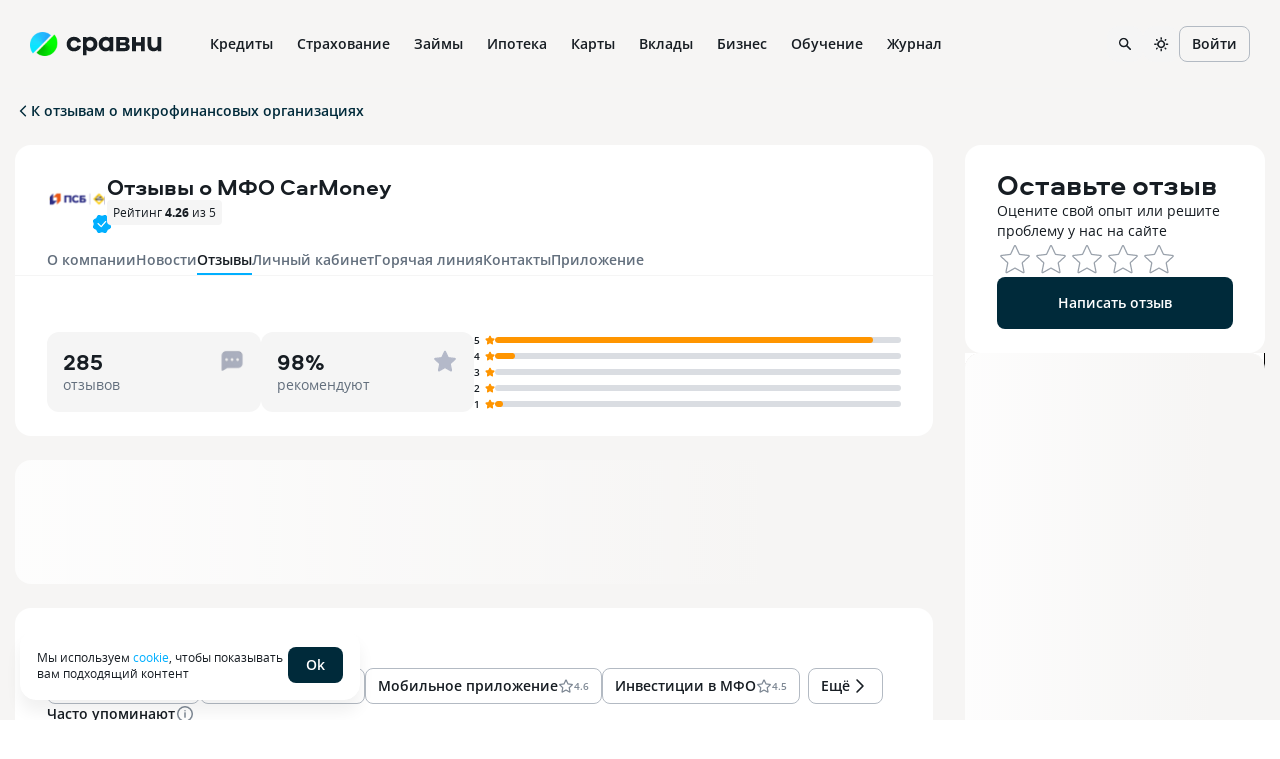

--- FILE ---
content_type: text/html; charset=utf-8
request_url: https://www.sravni.ru/zaimy/mfo/carmoney/otzyvy/
body_size: 378466
content:
<!DOCTYPE html><html lang="ru" data-theme="lager" class="env-js-off"><head><meta charSet="utf-8" data-next-head=""/><meta name="viewport" content="width=device-width" data-next-head=""/><meta name="viewport" content="width=device-width, initial-scale=1, shrink-to-fit=no"/><meta http-equiv="X-UA-Compatible" content="IE=edge"/><meta name="mobile-web-app-capable" content="yes"/><link rel="preconnect" href="https://s91588.cdn.ngenix.net"/><link rel="dns-prefetch" href="https://s91588.cdn.ngenix.net"/><link rel="preconnect" href="https://www.googletagmanager.com"/><link rel="dns-prefetch" href="https://www.googletagmanager.com"/><link rel="preconnect" href="https://www.google-analytics.com"/><link rel="dns-prefetch" href="https://www.google-analytics.com"/><link rel="preconnect" href="https://mc.yandex.ru"/><link rel="dns-prefetch" href="https://mc.yandex.ru"/><link rel="preconnect" href="https://www.gstatic.com"/><link rel="dns-prefetch" href="https://www.gstatic.com"/><link rel="manifest" href="https://s91588.cdn.ngenix.net/shared/static/manifest.json"/><link rel="icon" href="https://s91588.cdn.ngenix.net/shared/static/favicon.ico"/><link rel="icon" href="https://s91588.cdn.ngenix.net/shared/static/favicon.png" type="image/png" sizes="32x32"/><link rel="icon" href="https://s91588.cdn.ngenix.net/shared/static/favicon.svg" type="image/svg+xml"/><link rel="apple-touch-icon" href="https://s91588.cdn.ngenix.net/shared/static/apple-touch-icon-57x57.png"/><link rel="apple-touch-icon" sizes="72x72" href="https://s91588.cdn.ngenix.net/shared/static/apple-touch-icon-72x72.png"/><link rel="apple-touch-icon" sizes="114x114" href="https://s91588.cdn.ngenix.net/shared/static/apple-touch-icon-114x114.png"/><link rel="icon" type="image/png" sizes="192x192" href="https://s91588.cdn.ngenix.net/shared/static/android-icon-192x192.png"/><link rel="preload" href="https://s91588.cdn.ngenix.net/shared/static/fonts/open-sans/opensans-light.woff2" as="font" type="font/woff2" crossorigin="anonymous" fetchPriority="high"/><link rel="preload" href="https://s91588.cdn.ngenix.net/shared/static/fonts/open-sans/opensans-light.woff" as="font" type="font/woff" crossorigin="anonymous" fetchPriority="high"/><link rel="preload" href="https://s91588.cdn.ngenix.net/shared/static/fonts/open-sans/opensans-regular.woff2" as="font" type="font/woff2" crossorigin="anonymous" fetchPriority="high"/><link rel="preload" href="https://s91588.cdn.ngenix.net/shared/static/fonts/open-sans/opensans-regular.woff" as="font" type="font/woff" crossorigin="anonymous" fetchPriority="high"/><link rel="preload" href="https://s91588.cdn.ngenix.net/shared/static/fonts/open-sans/opensans-semibold.woff2" as="font" type="font/woff2" crossorigin="anonymous" fetchPriority="high"/><link rel="preload" href="https://s91588.cdn.ngenix.net/shared/static/fonts/open-sans/opensans-semibold.woff" as="font" type="font/woff" crossorigin="anonymous" fetchPriority="high"/><link rel="preload" href="https://s91588.cdn.ngenix.net/shared/static/fonts/open-sans/opensans-bold.woff2" as="font" type="font/woff2" crossorigin="anonymous" fetchPriority="high"/><link rel="preload" href="https://s91588.cdn.ngenix.net/shared/static/fonts/open-sans/opensans-bold.woff" as="font" type="font/woff" crossorigin="anonymous" fetchPriority="high"/><link rel="preload" href="https://s91588.cdn.ngenix.net/shared/static/fonts/aeroport/Aeroport-bold.woff2" as="font" type="font/woff2" crossorigin="anonymous" fetchPriority="high"/><link rel="preload" href="https://s91588.cdn.ngenix.net/shared/static/fonts/aeroport/Aeroport-bold.woff" as="font" type="font/woff" crossorigin="anonymous" fetchPriority="high"/><meta name="apple-itunes-app" content="app-id=1449578663, app-argument=https://www.sravni.ru/zaimy/mfo/carmoney/otzyvy/"/><title data-next-head="">МФО CarMoney — реальные отзывы клиентов и должников, кто брал первый займ в компании</title><meta name="robots" content="index, follow" data-next-head=""/><meta name="description" content="Реальные отзывы клиентов, должников с просрочками и заемщиков, кто брал первый и повторный займ на карту в МФО CarMoney в 2026 году. Положительные, отрицательные и нейтральные отзывы реальных клиентов компании CarMoney." data-next-head=""/><link rel="canonical" href="https://www.sravni.ru/zaimy/mfo/carmoney/otzyvy/" data-next-head=""/><meta property="og:type" content="website" data-next-head=""/><meta property="og:description" content="" data-next-head=""/><meta property="og:title" content="" data-next-head=""/><meta property="og:image" content="https://f.sravni.ru/f/_/logo_200x200.jpg" data-next-head=""/><meta property="og:image:width" content="200" data-next-head=""/><meta property="og:image:height" content="200" data-next-head=""/><meta property="twitter:card" content="summary_large_image" data-next-head=""/><meta property="twitter:site" content="sravni.ru" data-next-head=""/><meta property="twitter:image" content="https://f.sravni.ru/f/_/logo_200x200.jpg" data-next-head=""/><link rel="preload" href="https://s91588.cdn.ngenix.net/reviews-frontend/_next/static/css/d5902cd8cba4e234.css" as="style" crossorigin="anonymous"/><link rel="preload" href="https://s91588.cdn.ngenix.net/reviews-frontend/_next/static/css/8d0498f6dfc5941c.css" as="style" crossorigin="anonymous"/><link rel="preload" href="https://s91588.cdn.ngenix.net/reviews-frontend/_next/static/css/a010cfdc356a0d3f.css" as="style" crossorigin="anonymous"/><link rel="preload" href="https://s91588.cdn.ngenix.net/reviews-frontend/_next/static/css/b0ee4dd4e8fd2dbf.css" as="style" crossorigin="anonymous"/><link rel="preload" href="https://s91588.cdn.ngenix.net/reviews-frontend/_next/static/css/251d385304cdf586.css" as="style" crossorigin="anonymous"/><link rel="preload" href="https://s91588.cdn.ngenix.net/reviews-frontend/_next/static/css/14073c26f5eceef3.css" as="style" crossorigin="anonymous"/><script id="analytics-initialization">window['sravniDataLayer'] = window['sravniDataLayer'] || [];
window['dataLayer'] = window['dataLayer'] || [];
window['sravniDataLayer'].push({"isWebview":false});
window['sravniDataLayer'].push({"theme":"lager"});
(function (w, d, s, l, i) { w[l].push({ 'gtm.start': new Date().getTime(), event: 'gtm.js' }); var f = d.getElementsByTagName(s)[0], j = d.createElement(s), dl = l !== 'dataLayer' ? '&l=' + l : ''; j.defer = true; j.src = 'https://www.googletagmanager.com/gtm.js?id=' + i + dl; f.parentNode.insertBefore(j, f);})(window,document,'script','dataLayer','GTM-PMDFG9');
(function (m, e, t, r, i, k, a) { m[i] = m[i] || function () { (m[i].a = m[i].a || []).push(arguments); }; m[i].l = 1 * new Date(); (k = e.createElement(t)), (a = e.getElementsByTagName(t)[0]), (k.async = 1), (k.src = r), a.parentNode.insertBefore(k, a);})(window, document, "script", "https://mc.yandex.ru/metrika/" + (typeof window !== 'undefined' && typeof window.navigator !== 'undefined' && window.navigator.userAgent.indexOf('TA/') !== -1 ? "tag_turboapp.js" : "tag.js") , "ym");(function (w, d, l, id, childIframe, defer, webvisor) { w.ym(id, 'init', { childIframe: childIframe, defer: defer, triggerEvent: true, clickmap: true, trackLinks: true, accurateTrackBounce: true, webvisor: webvisor, trackHash: true, ecommerce: l, });})(window,document,'sravniDataLayer', '159737', false, false, false);
(function (w, d, l, gl, yaid) { var googleDataLayer = w[gl]; function TagManager() { } TagManager.prototype.get = function (key) { var dataObject = w[l].reduce(function (acc, data) { return Object.assign(acc, data); }, {}); return dataObject[key]; }; TagManager.prototype.getIsEvent = function (element) { return Object.prototype.hasOwnProperty.call(element, 'event'); }; TagManager.prototype.getIsUserId = function (element) { return Object.prototype.hasOwnProperty.call(element, 'SravniUserId'); }; TagManager.prototype.emitYandexEvent = function (event) { var eventType = event.event; switch (eventType) { case 'pageViewGA': return this.emitYandexHitEvent(event); case 'mainEvent': case 'adEvent': return this.emitYandexReachGoalEvent(event); } }; TagManager.prototype.emitYandexUserId = function (element) { w.ym(yaid, 'setUserID', element.SravniUserId); }; TagManager.prototype.emitYandexHitEvent = function (event) { var path = event.path; var title = event.title; w.ym(yaid, 'hit', path, { title: title, referer: d.referrer || '', params: { theme: this.get('theme'), abTestingStatistics: this.get('abTestingStatistics'), analyticsId: this.get('analyticsId'), }, }); }; TagManager.prototype.emitYandexReachGoalEvent = function (event) { var createEventType = function (event) { var eventCategory = event.eventCategory || ''; var eventAction = event.eventAction || ''; var eventType = `${eventCategory}_${eventAction}`.replace(/[\s\|]/g, '_'); var adaptEventType = function (eventType) { var templates = [ 'Кредитные_карты_Платный_клик', 'Микрокредиты_Платный_клик', 'РКО_Платный_клик', 'Ипотека_Платный_клик', 'Вклады_Платный_клик', 'Дебетовые_карты_Платный_клик', 'Кредиты_Платный_клик', ]; var newEventType = templates.find(function (template) { return eventType.indexOf(template) === 0; }); return newEventType || eventType; }; return adaptEventType(eventType); }; var goalEventType = createEventType(event); var eventCategory = event.eventCategory || ''; var eventAction = event.eventAction || ''; var eventLabel = event.eventLabel; var eventValue = event.eventValue; var pagePath = event.path || w.location.pathname || ''; var theme = this.get('theme'); var abTestingStatistics = this.get('abTestingStatistics'); var analyticsId = this.get('analyticsId'); var goalParams = { eventCategory: eventCategory, eventAction: eventAction, eventLabel: eventLabel, eventPagePath: pagePath, eventCategoryAction: goalEventType, theme: theme, abTestingStatistics: abTestingStatistics, analyticsId: analyticsId, }; if (eventValue) { goalParams.eventValue = eventValue; goalParams.order_price = eventValue; goalParams.currency = 'RUB'; } w.ym(yaid, 'reachGoal', goalEventType, goalParams); }; TagManager.prototype.convertToGoogleMetrics = function (data) { googleDataLayer.push.apply(googleDataLayer, data); }; TagManager.prototype.convertToYandexMetrics = function (data) { for (var index = 0; index < data.length; index++) { var element = data[index]; var isEvent = this.getIsEvent(element); var isUserId = this.getIsUserId(element); if (isEvent) this.emitYandexEvent(element); if (isUserId) this.emitYandexUserId(element); } }; TagManager.prototype.convertToMetrics = function (data) { this.convertToGoogleMetrics(data); this.convertToYandexMetrics(data); }; w.sravni_tag_manager = new TagManager();})(window, document, 'sravniDataLayer', 'dataLayer', '159737');(function (w, _d, l) { var a = w[l]; if (typeof a !== 'undefined' && a.push.toString().indexOf('[native code]') === -1) return; if (typeof w.sravni_tag_manager === 'undefined') return; if (typeof a.push === 'function') { w.sravni_tag_manager.convertToMetrics(a); var b = a.push; a.push = function () { var a = b.apply(this, arguments); w.sravni_tag_manager.convertToMetrics([].slice.call(arguments, 0)); return a; }; }})(window, document, 'sravniDataLayer');
(function (w, d, l, c) { var m = d.cookie.match(RegExp('(?:^|;\\s*)' + c + '=([^;]*)')); var cookieValue = m ? m[1] : undefined; if (typeof cookieValue !== 'undefined') { w[l].push({ anonymousId: cookieValue }); return; }})(window,document,'sravniDataLayer','.ASPXANONYMOUS');
(function (w, d, l, c, ga) { var m = d.cookie.match(RegExp('(?:^|;\\s*)' + c + '=([^;]*)')); var cookieValue = m ? m[1] : undefined; if (typeof cookieValue !== 'undefined') { var idFromCookie = cookieValue.split('.').slice(-2).join('.'); if (typeof idFromCookie !== 'undefined') { w[l].push({ GoogleClientID: idFromCookie }); } return; } if (typeof w[ga] !== 'undefined' && typeof w[ga].getAll === 'function') { var tracker = w[ga].getAll()[0]; var idFromMemory = tracker.get('clientId'); if (typeof idFromMemory !== 'undefined') { w[l].push({ GoogleClientID: idFromMemory }); } return; }})(window,document,'sravniDataLayer','_ga', 'ga');
(function (w, _d, l, yaid) { var dataObject = w[l].reduce(function (acc, data) { return Object.assign(acc, data); }, {}); w.ym(yaid, 'userParams', { analyticsId: dataObject['analyticsId'], GoogleClientID: dataObject['GoogleClientID'], UserID: dataObject['SravniUserId'], anonymousId: dataObject['anonymousId'], });})(window,document,'sravniDataLayer','159737');(function (w, _d, l, yaid) { var dataObject = w[l].reduce(function (acc, data) { return Object.assign(acc, data); }, {}); w.ym(yaid, 'params', { theme: dataObject['theme'], UserID: dataObject['SravniUserId'], analyticsId: dataObject['analyticsId'], anonymousId: dataObject['anonymousId'], abTestingStatistics: dataObject['abTestingStatistics'], });})(window,document,'sravniDataLayer','159737')</script><script type="application/ld+json" data-next-head="">[{"@context":"http://schema.org","@type":"Product","name":"Отзывы о МФО CarMoney","aggregateRating":{"bestRating":"5","worstRating":"0","ratingCount":"285","ratingValue":"4.26"},"reviews":[{"@type":"Review","datePublished":"2025-12-31T08:09:08.930676Z","reviewBody":"<p>Для получения консультации по частичному погашению займа обратился в чат 31.12.2025. Оператор направила ссылку с информацией о способах оплаты. Я выбрал банковским переводом, т. К. Меня интересовал способ без комиссии. Оператор пояснил, что для частичной оплаты необходимо подать соответствующее заявление, которое можно зафиксировать до поступления денежных средств. В мобильном приложении у меня не получилось это сделать, т. К. Система не позволяет сформировать такое заявление: сумма на счете 0, недостаточно средств для частичного погашения. После консультации банковский перевод в адрес юридического лица направил 31.12.2025.</p>\n","name":"Консультация в чате по частичному погашению займа","reviewRating":{"@type":"Rating","ratingValue":4,"bestRating":"5","worstRating":"0"},"author":{"name":"Дмитрий","@type":"Person"}},{"@type":"Review","datePublished":"2025-12-08T08:46:53.079816Z","reviewBody":"<p>Нравится то что здесь действительно честные условия. Перед тем как брать кредит, я пообщалась со специалистом от этой компании, разобрали с ним договор по пунктам, никаких скрытых комиссий нет. Машину мою оценили по рыночной стоимости, не занижали. Сумму займа одобрили ту, на которую я рассчитывала. Получила деньги без продажи автомобиля и долгих проверок, сразу же после того как оформила кредит. Потом через полгода погасила займ досрочно без проблем, птс вернули сразу после закрытия договора. Отличный вариант для тех кому нужны крупные деньги в сжатые сроки. Всем рекомендую!</p>\n","name":"Честные условия","reviewRating":{"@type":"Rating","ratingValue":5,"bestRating":"5","worstRating":"0"},"author":{"name":"Валерия","@type":"Person"}},{"@type":"Review","datePublished":"2025-12-04T19:51:14.807372Z","reviewBody":"<p>Как же классно что есть возможность оформить займ без залога…и еще нет поручителей. Это главный плюс. Не пришлось никого просить, нервничать из-за оформления справок. Просто ты, паспорт и телефон. Оформил я все через мобильное приложение, где заполняется минимум информации. Договор мне прислали на электронную почту, там все тарифы и проценты были указаны сразу, никаких скрытых комиссий я не обнаружил. Все четко прописано. Брал я на 90 000 рублей, зачислили их на мою карточку буквально через минут 20 после одобрения. График платежей тоже сформировали сразу. Буду рекомендовать.</p>\n","name":"Отличное МФО","reviewRating":{"@type":"Rating","ratingValue":5,"bestRating":"5","worstRating":"0"},"author":{"name":"Николай","@type":"Person"}},{"@type":"Review","datePublished":"2025-12-04T19:54:56.795839Z","reviewBody":"<p>Не было времени ждать несколько дней когда одобрит кредит банк, поэтому обратился в это мфо. Мне нужна была срочная операция на глаза, она выходит мне в 110 000 рублей вместе с обследованием. Поэтому оформил здесь автокредит, и через час уже деньги были на моей карте. Конечно предварительно изучив договор, и уточнив некоторые моменты на горячей линии. В целом все честно и без обмана, процент оказался таким же как и мы обговорили с менеджером. Машина осталась у меня, забрали только птс. Операцию сделал во время, спасибо.</p>\n","name":"Выдали кредит быстро","reviewRating":{"@type":"Rating","ratingValue":5,"bestRating":"5","worstRating":"0"},"author":{"name":"Максим","@type":"Person"}},{"@type":"Review","datePublished":"2025-11-21T13:47:50.667528Z","reviewBody":"<p>Обратился в чат 20.11.2025 На сайте компании с вопросом о возможности оформления займа через мобильное приложение. После предоставления моих персональных данных оператор ответил, что в приложении можно подать заявку, уточнил, интересует ли меня беззалоговый займ. На мой вопрос об условиях беззалогового займа оператор сообщил, что компания выдает от 1 000 до 100 000 руб. , Ставка от 0,42% В день на остаток основного долга. Я оформил займ по паспорту, получил деньги в тот же день. Один балл снимаю, т. К. Процесс оформления через приложение показался мне неудобным. Кроме того, поступило СМС об одобрении займа со ссылкой, которая ничем мне не помогла.</p>\n","name":"Оформление через мобильное приложение","reviewRating":{"@type":"Rating","ratingValue":4,"bestRating":"5","worstRating":"0"},"author":{"name":"Дмитрий","@type":"Person"}},{"@type":"Review","datePublished":"2025-11-24T14:47:36.890833Z","reviewBody":"<p>Огромный плюс что взять заем можно ночью, в выходной или праздник, они работают всегда и круглосуточно. Это конечно во многих проблемах спасает. Так и мне срочно нужны были 30 000 рублей в 2 часа ночи. На оформление потратил 15, пока ждал одобрение прошло еще минут 40, и деньги уже пришли. Работают в быстром темпе, за это респект. Естественно влезать не хочется в кредиты, но экстренных ситуациях это очень выручает. Процент такой же как и всех МФО, но это не так страшно.</p>\n","name":"Быстрое зачисление","reviewRating":{"@type":"Rating","ratingValue":5,"bestRating":"5","worstRating":"0"},"author":{"name":"Никита","@type":"Person"}},{"@type":"Review","datePublished":"2025-11-11T20:56:15.021765Z","reviewBody":"<p>Ездила неделю назад в офис чтобы оформить автозайм на 600 000 рублей. Меня встретили очень вежливые и как потом выяснилось компетентные сотрудники. Они мне сразу объяснили все условия по договору, рассчитали процент. При оформлении сразу обговорили график платежей и сформировали удобную мне сумму, а именно 23 310 рублей. Из документов взяли только паспорт и ПТС. Машину посмотрели вышли один раз, но там смотреть нечего было она у меня новая) Кстати они даже ее и не забрали) Деньги поступили в течении часа, чему я очень обрадовалась. Получилось быстро и без всяких заморочек. Однозначно рекомендую)</p>\n","name":"Вежливые сотрудники","reviewRating":{"@type":"Rating","ratingValue":5,"bestRating":"5","worstRating":"0"},"author":{"name":"Полина","@type":"Person"}},{"@type":"Review","datePublished":"2024-12-23T20:21:52.6926Z","reviewBody":"<p>В последнее время жизнь подкинула мне немало испытаний. Последним ударом стала потеря работы. Ответственность за двоих детей лежала только на мне. Жена домохозяйка, родители старые и больные. Как обеспечить семью? Каждый день я искал новые возможности трудоустройства, но, к сожалению, стабильного дохода не было. Перебивался небольшими подработками. Там пару тысяч, тут пару тысяч. Так и жили полгода. Долги и непрекращающиеся счета начинали давить на меня. Как следствие — отношения с родственниками стали напряженными. Меня постоянно тюкали за невозможность обеспечить семью. Как будто я сидел сложа руки. Нет ведь!<br>\nВ один из дней я сидел и смотрел на неоплаченные квитанции. И вспомнил о КарМани. Однажды пару лет назад пользовался их услугами. Быстро расплатился по счетам и думать о них забыл. У них можно взять деньги под залог ПТС. Моя ласточка уже не новая, но хорошо сохранилась и на ходу. Закинул в приложение фото, приложил все данные и стал ждать ответа. Это показалось мне единственным решением, которое может спасти мою ситуацию. Вскоре пришло одобрение. Я получил нужную сумму и смог погасить основные долги. Это было облегчением, как будто кто-то снял груз с моих плеч. Теперь у меня было немного времени, чтобы сосредоточиться на поиске новой работы. И мне наконец-то удалось её найти. Друг подсуетил неплохую должность и доход. Теперь потихоньку выбираюсь из кризиса. Самое главное, что больше мне никто не делает мозги. Снова стал добытчиком в семье. С помощью КарМани смог хоть не надолго подарить жене, детям и родителям спокойствие в это непростое время. Надеюсь, что скоро всё наладится, и я быстро верну весь займ. Пока я просто рад, что смог сделать шаг в правильном направлении. Если коротко, то компания надежная. Одобрение быстрое, главное иметь нормальную машину, и чтобы документы были в порядке</p>\n","name":"Благодарен компании за поддержку в нелегкий период","reviewRating":{"@type":"Rating","ratingValue":5,"bestRating":"5","worstRating":"0"},"author":{"name":"Антон","@type":"Person"}},{"@type":"Review","datePublished":"2025-10-10T13:20:58.997522Z","reviewBody":"<p>О компании «ПСБ Финанс» (CarMoney) узнал, поскольку являюсь клиентом банка ПСБ. Изначально я подумал, что получить займ могут только владельцы автомобиля. Задал вопрос на электронную почту 13.09.2025 (В субботу вечером) , могу ли я получить займ, если у меня нет автомобиля. В ближайший рабочий день 15.09.2025 Получил ответ, что помимо получения денежных средств под залог авто от 50 000 на срок до 48 месяцев возможно получение денежных средств по паспорту от 1 000 руб. Я зашел на сайт вновь и обратил внимание на раздел «По паспорту». Принял решение оформить займ 30.09.2025, Регистрация и заполнение заявки осуществлялись через сайт компании. Выражаю благодарность за то, что рассказали о возможности получить деньги без залога автомобиля.</p>\n","name":"Знакомство с компанией","reviewRating":{"@type":"Rating","ratingValue":4,"bestRating":"5","worstRating":"0"},"author":{"name":"Дмитрий","@type":"Person"}},{"@type":"Review","datePublished":"2024-12-24T15:47:48.922958Z","reviewBody":"<p>Квартира мне досталась от бабушки. Небольшая, в хрущевке и на последнем этаже, но зато в центре города с шикарным видом из окна. С нынешними ценами на жилье я не скоро смогу что-то новое себе взять. Да еще и на окраину 100% придется съезжать. Короче, жилось в целом неплохо, но 2 года спустя я столкнулась с реальностью: трубы, окна продувает, двери с петель сходят. Каждый раз, когда шёл дождь, я надеялась, что в этот раз обойдётся без последствий. После очередного потопа я поняла, что нужно что-то делать. Собрала все свои накопления и решила потратить их на ремонт. Составила список, что нужно сделать: починить трубы, обновить обои и потолки и так далее. Еще ванную неплохо бы отремонтировать. К моему большому разочарованию, как только начались работы, выяснилось, что денег не хватит. На ремонт ушли все сбережения, а работы всё ещё оставалось много.<br>\nЯ понимала, что так продолжаться не может, но деньги было взять не откуда. И вот однажды, сидя на кухне с чашкой чая, я вспомнила о своей машине. ПТС был в порядке, а продажа авто не входила в мои планы. Я решила воспользоваться залогом. Первой поиск выдал CarMoney, которая как раз предлагала деньги под залог ПТС. Почитала отзывы — вроде норм. Процент выше, чем в банках. Но в банки и нужно тащить кучу документов, заполнять 100500 бумаг, подтверждать место работы. А я вообще неофициально работаю. Так вот. Менеджер перезвонил через минуту буквально и объяснил условия. Мне они показались приемлемыми. На следующий день я уже отправилась в офис и оформила заявку. Машину оценили как раз в нужную сумму. А что еще лучше — машина осталась со мной. В тот же день деньги упали на карту. Я смогла завершить ремонт, квартира стала выглядеть как новенькая. Я наконец-то облегчённо вздохнула. Риск определенно стоил того. Щас потихоньку делаю взносы дважды в месяц и не парюсь. Еще даже остаются деньги, чтобы откладывать</p>\n","name":"Помогли мне закончить ремонт","reviewRating":{"@type":"Rating","ratingValue":5,"bestRating":"5","worstRating":"0"},"author":{"name":"Дарья","@type":"Person"}}]},{"breadcrumb":{"itemListElement":[{"item":{"@id":"https://www.sravni.ru","name":"Сравни.ру","@type":"Thing"},"position":1,"@type":"ListItem"},{"item":{"@id":"https://www.sravni.ru/zaimy/","name":"Микрозаймы","@type":"Thing"},"position":2,"@type":"ListItem"},{"item":{"@id":"https://www.sravni.ru/zaimy/mfo/carmoney/","name":"CarMoney","@type":"Thing"},"position":3,"@type":"ListItem"},{"item":{"@id":"https://www.sravni.ru/zaimy/mfo/carmoney/otzyvy/","name":"Отзывы","@type":"Thing"},"position":4,"@type":"ListItem"}],"itemListOrder":"ItemListOrderAscending","numberOfItems":4,"@context":"http://schema.org","@type":"BreadcrumbList"},"author":{"logo":"https://www.sravni.ru/f/_/newdesign/img/logo2.svg","name":"Сравни.ру","url":"https://www.sravni.ru/","@context":"http://schema.org","@type":"Organization"},"name":"Отзывы о МФО CarMoney","@context":"http://schema.org","@type":"WebPage"}]</script><script type="text/javascript">
        document.documentElement.classList.remove('env-js-off');
        document.documentElement.classList.add('env-js-on');
      </script><link rel="stylesheet" href="https://s91588.cdn.ngenix.net/reviews-frontend/_next/static/css/d5902cd8cba4e234.css" crossorigin="anonymous" data-n-g=""/><link rel="stylesheet" href="https://s91588.cdn.ngenix.net/reviews-frontend/_next/static/css/8d0498f6dfc5941c.css" crossorigin="anonymous" data-n-g=""/><link rel="stylesheet" href="https://s91588.cdn.ngenix.net/reviews-frontend/_next/static/css/a010cfdc356a0d3f.css" crossorigin="anonymous" data-n-p=""/><link rel="stylesheet" href="https://s91588.cdn.ngenix.net/reviews-frontend/_next/static/css/b0ee4dd4e8fd2dbf.css" crossorigin="anonymous"/><link rel="stylesheet" href="https://s91588.cdn.ngenix.net/reviews-frontend/_next/static/css/251d385304cdf586.css" crossorigin="anonymous"/><link rel="stylesheet" href="https://s91588.cdn.ngenix.net/reviews-frontend/_next/static/css/14073c26f5eceef3.css" crossorigin="anonymous"/><noscript data-n-css=""></noscript><script defer="" crossorigin="anonymous" noModule="" src="https://s91588.cdn.ngenix.net/reviews-frontend/_next/static/chunks/polyfills-42372ed130431b0a.js"></script><script defer="" src="https://s91588.cdn.ngenix.net/reviews-frontend/_next/static/chunks/482-cdd28efae484d326.js" crossorigin="anonymous"></script><script defer="" src="https://s91588.cdn.ngenix.net/reviews-frontend/_next/static/chunks/427-f72db28f8be52345.js" crossorigin="anonymous"></script><script defer="" src="https://s91588.cdn.ngenix.net/reviews-frontend/_next/static/chunks/22.6e8fff9d8ee5a43d.js" crossorigin="anonymous"></script><script defer="" src="https://s91588.cdn.ngenix.net/reviews-frontend/_next/static/chunks/793-ab9c4c656a5b680f.js" crossorigin="anonymous"></script><script defer="" src="https://s91588.cdn.ngenix.net/reviews-frontend/_next/static/chunks/163.8d0a7225f57bd765.js" crossorigin="anonymous"></script><script src="https://s91588.cdn.ngenix.net/reviews-frontend/_next/static/chunks/webpack-430365782d8f02c7.js" defer="" crossorigin="anonymous"></script><script src="https://s91588.cdn.ngenix.net/reviews-frontend/_next/static/chunks/framework-ccbda79c628ca1d3.js" defer="" crossorigin="anonymous"></script><script src="https://s91588.cdn.ngenix.net/reviews-frontend/_next/static/chunks/main-fc3acd8c53e18dc0.js" defer="" crossorigin="anonymous"></script><script src="https://s91588.cdn.ngenix.net/reviews-frontend/_next/static/chunks/vendors.sravni.design.system-9087583b35004198.js" defer="" crossorigin="anonymous"></script><script src="https://s91588.cdn.ngenix.net/reviews-frontend/_next/static/chunks/pages/_app-ed7292cac0468c1b.js" defer="" crossorigin="anonymous"></script><script src="https://s91588.cdn.ngenix.net/reviews-frontend/_next/static/chunks/326-389e51b84c2f19c6.js" defer="" crossorigin="anonymous"></script><script src="https://s91588.cdn.ngenix.net/reviews-frontend/_next/static/chunks/303-02a70e90f2874f71.js" defer="" crossorigin="anonymous"></script><script src="https://s91588.cdn.ngenix.net/reviews-frontend/_next/static/chunks/pages/list-b1d58df04fac4a18.js" defer="" crossorigin="anonymous"></script><script src="https://s91588.cdn.ngenix.net/reviews-frontend/_next/static/SRs1psZ6fL_dsI7Tyi1Ty/_buildManifest.js" defer="" crossorigin="anonymous"></script><script src="https://s91588.cdn.ngenix.net/reviews-frontend/_next/static/SRs1psZ6fL_dsI7Tyi1Ty/_ssgManifest.js" defer="" crossorigin="anonymous"></script></head><body><link rel="preload" as="image" href="https://s91588.cdn.ngenix.net/shared/static/images/design-system/sravni-logo-sign.png"/><link rel="preload" as="image" href="https://s91588.cdn.ngenix.net/shared/icons/Wallet.svg"/><link rel="preload" as="image" href="https://s91588.cdn.ngenix.net/shared/icons/MyCredits.svg"/><link rel="preload" as="image" href="https://s91588.cdn.ngenix.net/shared/icons/Scoring.svg"/><link rel="preload" as="image" href="https://s91588.cdn.ngenix.net/shared/icons/LoanCalc.svg"/><link rel="preload" as="image" href="https://s91588.cdn.ngenix.net/shared/icons/Exchange.svg"/><link rel="preload" as="image" href="https://s91588.cdn.ngenix.net/shared/icons/MoneyCoins.svg"/><link rel="preload" as="image" href="https://s91588.cdn.ngenix.net/shared/icons/PhoneDownload.svg"/><link rel="preload" as="image" href="https://s91588.cdn.ngenix.net/shared/icons/ChartDown.svg"/><link rel="preload" as="image" href="https://s91588.cdn.ngenix.net/shared/icons/LoanDocument.svg"/><link rel="preload" as="image" href="https://s91588.cdn.ngenix.net/shared/icons/InterfaceHome.svg"/><link rel="preload" as="image" href="https://s91588.cdn.ngenix.net/shared/icons/Car.svg"/><link rel="preload" as="image" href="https://s91588.cdn.ngenix.net/shared/icons/HouseSafety.svg"/><link rel="preload" as="image" href="https://s91588.cdn.ngenix.net/shared/icons/Plane.svg"/><link rel="preload" as="image" href="https://s91588.cdn.ngenix.net/shared/icons/ShieldSafety.svg"/><link rel="preload" as="image" href="https://s91588.cdn.ngenix.net/shared/icons/PrizeCup.svg"/><link rel="preload" as="image" href="https://s91588.cdn.ngenix.net/shared/icons/Stethoscope.svg"/><link rel="preload" as="image" href="https://s91588.cdn.ngenix.net/shared/icons/Lungs.svg"/><link rel="preload" as="image" href="https://s91588.cdn.ngenix.net/shared/icons/Bug.svg"/><link rel="preload" as="image" href="https://s91588.cdn.ngenix.net/shared/icons/InsuranceHouse.svg"/><link rel="preload" as="image" href="https://s91588.cdn.ngenix.net/shared/icons/AnimalInsurance.svg"/><link rel="preload" as="image" href="https://s91588.cdn.ngenix.net/shared/icons/CreditCard.svg"/><link rel="preload" as="image" href="https://s91588.cdn.ngenix.net/shared/icons/ThumbUp.svg"/><link rel="preload" as="image" href="https://s91588.cdn.ngenix.net/shared/icons/Percent.svg"/><link rel="preload" as="image" href="https://s91588.cdn.ngenix.net/shared/icons/Fire.svg"/><link rel="preload" as="image" href="https://s91588.cdn.ngenix.net/shared/icons/Fingerprint.svg"/><link rel="preload" as="image" href="https://s91588.cdn.ngenix.net/shared/icons/CalendarSimple.svg"/><link rel="preload" as="image" href="https://s91588.cdn.ngenix.net/shared/icons/CCFast.svg"/><link rel="preload" as="image" href="https://s91588.cdn.ngenix.net/shared/icons/House.svg"/><link rel="preload" as="image" href="https://s91588.cdn.ngenix.net/shared/icons/Family.svg"/><link rel="preload" as="image" href="https://s91588.cdn.ngenix.net/shared/icons/Flat.svg"/><link rel="preload" as="image" href="https://s91588.cdn.ngenix.net/shared/icons/NewFlat.svg"/><link rel="preload" as="image" href="https://s91588.cdn.ngenix.net/shared/icons/Fence.svg"/><link rel="preload" as="image" href="https://s91588.cdn.ngenix.net/shared/icons/Pik.svg"/><link rel="preload" as="image" href="https://s91588.cdn.ngenix.net/shared/icons/CalcHouse.svg"/><link rel="preload" as="image" href="https://s91588.cdn.ngenix.net/shared/icons/Building.svg"/><link rel="preload" as="image" href="https://s91588.cdn.ngenix.net/shared/icons/HouseSearch3.svg"/><link rel="preload" as="image" href="https://s91588.cdn.ngenix.net/shared/icons/CreditCardGroupo.svg"/><link rel="preload" as="image" href="https://s91588.cdn.ngenix.net/shared/icons/CardTimer.svg"/><link rel="preload" as="image" href="https://s91588.cdn.ngenix.net/shared/icons/CardPlus.svg"/><link rel="preload" as="image" href="https://s91588.cdn.ngenix.net/shared/icons/CCFree.svg"/><link rel="preload" as="image" href="https://s91588.cdn.ngenix.net/shared/icons/CCVirt.svg"/><link rel="preload" as="image" href="https://s91588.cdn.ngenix.net/shared/icons/CCGuaranteed.svg"/><link rel="preload" as="image" href="https://s91588.cdn.ngenix.net/shared/icons/CardTransfer.svg"/><link rel="preload" as="image" href="https://s91588.cdn.ngenix.net/shared/icons/CCEasy.svg"/><link rel="preload" as="image" href="https://s91588.cdn.ngenix.net/shared/icons/CoinRub.svg"/><link rel="preload" as="image" href="https://s91588.cdn.ngenix.net/shared/icons/CreditCashback.svg"/><link rel="preload" as="image" href="https://s91588.cdn.ngenix.net/shared/icons/Deposit.svg"/><link rel="preload" as="image" href="https://s91588.cdn.ngenix.net/shared/icons/Calc.svg"/><link rel="preload" as="image" href="https://s91588.cdn.ngenix.net/shared/icons/Briefcase.svg"/><link rel="preload" as="image" href="https://s91588.cdn.ngenix.net/shared/icons/DollarSign.svg"/><link rel="preload" as="image" href="https://s91588.cdn.ngenix.net/shared/icons/Bank.svg"/><link rel="preload" as="image" href="https://s91588.cdn.ngenix.net/shared/icons/PensionSavings.svg"/><link rel="preload" as="image" href="https://s91588.cdn.ngenix.net/shared/icons/CoinStack.svg"/><link rel="preload" as="image" href="https://s91588.cdn.ngenix.net/shared/icons/InvestmentLifeInsurance.svg"/><link rel="preload" as="image" href="https://s91588.cdn.ngenix.net/shared/icons/CumulativeLifeInsurance.svg"/><link rel="preload" as="image" href="https://s91588.cdn.ngenix.net/shared/icons/InvestmentDeposits.svg"/><link rel="preload" as="image" href="https://s91588.cdn.ngenix.net/shared/icons/RubleSign.svg"/><link rel="preload" as="image" href="https://s91588.cdn.ngenix.net/shared/icons/BlankStamp.svg"/><link rel="preload" as="image" href="https://s91588.cdn.ngenix.net/shared/icons/CardTerminal.svg"/><link rel="preload" as="image" href="https://s91588.cdn.ngenix.net/shared/icons/Acquiring.svg"/><link rel="preload" as="image" href="https://s91588.cdn.ngenix.net/shared/icons/Handshake.svg"/><link rel="preload" as="image" href="https://s91588.cdn.ngenix.net/shared/icons/IdentityCard.svg"/><link rel="preload" as="image" href="https://s91588.cdn.ngenix.net/shared/icons/ProductsSearch.svg"/><link rel="preload" as="image" href="https://s91588.cdn.ngenix.net/shared/icons/Management.svg"/><link rel="preload" as="image" href="https://s91588.cdn.ngenix.net/shared/icons/Orders.svg"/><link rel="preload" as="image" href="https://s91588.cdn.ngenix.net/shared/icons/BusinessAccounting.svg"/><link rel="preload" as="image" href="https://s91588.cdn.ngenix.net/shared/icons/Subscriptions.svg"/><link rel="preload" as="image" href="https://s91588.cdn.ngenix.net/shared/icons/Reward.svg"/><link rel="preload" as="image" href="https://s91588.cdn.ngenix.net/shared/icons/Share.svg"/><link rel="preload" as="image" href="https://s91588.cdn.ngenix.net/shared/icons/Programming.svg"/><link rel="preload" as="image" href="https://s91588.cdn.ngenix.net/shared/icons/Design.svg"/><link rel="preload" as="image" href="https://s91588.cdn.ngenix.net/shared/icons/Analytics.svg"/><link rel="preload" as="image" href="https://s91588.cdn.ngenix.net/shared/icons/Marketing.svg"/><link rel="preload" as="image" href="https://s91588.cdn.ngenix.net/shared/icons/HobbiesCreativity.svg"/><link rel="preload" as="image" href="https://s91588.cdn.ngenix.net/shared/icons/PopularSchools.svg"/><link rel="preload" as="image" href="https://s91588.cdn.ngenix.net/shared/icons/Star.svg"/><link rel="preload" as="image" href="https://s91588.cdn.ngenix.net/shared/icons/Location.svg"/><link rel="preload" as="image" href="https://s91588.cdn.ngenix.net/shared/icons/BookOpen.svg"/><link rel="preload" as="image" href="https://s91588.cdn.ngenix.net/shared/icons/Programming1C.svg"/><link rel="preload" as="image" href="https://s91588.cdn.ngenix.net/shared/icons/PopularProfessions.svg"/><link rel="preload" as="image" href="https://s91588.cdn.ngenix.net/shared/icons/HandRight.svg"/><link rel="preload" as="image" href="https://s91588.cdn.ngenix.net/shared/icons/Calculations.svg"/><link rel="preload" as="image" href="https://s91588.cdn.ngenix.net/shared/icons/QnA.svg"/><link rel="preload" as="image" href="https://s91588.cdn.ngenix.net/shared/icons/Gamepad.svg"/><link rel="preload" as="image" href="https://s91588.cdn.ngenix.net/shared/icons/Rocket.svg"/><link rel="preload" as="image" href="https://s91588.cdn.ngenix.net/organizations/logotypes/square/5ea5d2d0a334f700972ae15f.svg"/><div id="__next"><div class="_1s76zji"><div><div class="_l3exh2"></div></div></div><div class="_1ncc7qy"></div><noscript>В вашем браузере отключено выполнение JavaScript. Возможно неоптимальное отображение ряда элементов сайта и недоступность удобного функционала.</noscript><header data-qa="Header" class="_tz6vj8"><div data-qa="Layout" class="_12oofb1 _1pt5x8j"><div data-qa="Space" class="leftBlock _10cf6rv _1sw1upg _1d6xnj"><a data-element="logo-link" href="/" class="_s90m3y"><div data-qa="Logo" class="_178swcu _1kze2nx _188bqyv _10cf6rv _1sw1upg" style="column-gap:8px;row-gap:8px"><img src="https://s91588.cdn.ngenix.net/shared/static/images/design-system/sravni-logo-sign.png" alt="logo"/><div class="_u8movk"><svg xmlns="http://www.w3.org/2000/svg" viewBox="0 0 98 20"><path d="M55.1901 12.0798V9.28988H59.6148C60.5695 9.28988 61.1738 9.84218 61.1738 10.6722C61.1738 11.5022 60.5458 12.0798 59.6148 12.0798H55.1901ZM59.3386 3.85998C60.2933 3.85998 60.8724 4.38861 60.8724 5.14289C60.8724 5.94767 60.2949 6.49997 59.3386 6.49997H55.1901V3.85998H59.3386ZM62.9333 7.78131V7.62982C64.1405 6.85029 64.6928 5.81985 64.6928 4.41228C64.6928 2.17467 63.2095 0.86809 60.6452 0.86809H51.3697V15.2468H60.4953C63.2852 15.2468 65.0699 13.6373 65.0699 11.0983C65.0699 9.49028 64.4671 8.61134 62.9333 7.78131ZM28.1858 8.08271C28.1858 10.2193 26.6014 11.8541 24.5406 11.8541C22.4545 11.8541 20.8702 10.1199 20.8702 7.98329C20.8702 5.84668 22.4545 4.21187 24.5406 4.21187C26.603 4.21187 28.1858 5.84668 28.1858 8.08271ZM17.277 19.3954H20.998V14.1422C21.9274 14.9218 23.2103 15.4993 24.9698 15.4993C29.0426 15.4993 32.0582 12.1808 32.0582 7.95804C32.0582 3.73532 29.041 0.617188 24.9698 0.617188C23.2103 0.617188 21.9274 1.16949 20.998 1.94902V0.767097H17.277V19.3954ZM37.275 8.08271C37.275 5.8451 38.8593 4.21187 40.9202 4.21187C43.0063 4.21187 44.5906 5.84668 44.5906 7.98329C44.5906 10.1199 43.0063 11.8541 40.9202 11.8541C38.8593 11.8541 37.275 10.2193 37.275 8.08271ZM48.1853 15.2484V0.768675H44.4644V2.10051C43.5334 1.19631 42.252 0.617188 40.4926 0.617188C36.4198 0.617188 33.4042 3.73374 33.4042 7.95804C33.4042 12.1808 36.4213 15.4993 40.4926 15.4993C42.252 15.4993 43.535 14.8713 44.4644 13.8661V15.2484H48.1853ZM89.4879 15.3983C91.3484 15.3983 92.7307 14.7703 93.586 13.6893V15.2484H97.3321V0.86809H93.5118V8.30836C93.5118 10.4702 92.18 11.8273 90.269 11.8273C88.2823 11.8273 87.0767 10.4702 87.0767 8.30836V0.86809H83.2564V8.53559C83.2532 12.8593 85.4908 15.3983 89.4879 15.3983ZM67.4496 15.2484H71.3709V9.84376H76.4489V15.2484H80.3702V0.86809H76.4489V6.09758H71.3709V0.86809H67.4496V15.2484ZM8.20986 15.4993C11.7793 15.4993 14.4698 13.5631 15.3992 10.3708L11.6041 9.41612C11.1513 10.8489 9.81942 11.8289 8.2856 11.8289C6.14899 11.8289 4.56468 10.2193 4.56468 8.05746C4.56468 5.8956 6.14899 4.28604 8.2856 4.28604C9.79417 4.28604 11.1008 5.24073 11.5536 6.62463L15.374 5.66994C14.4445 2.57706 11.6783 0.617188 8.20986 0.617188C3.8104 0.617188 0.693848 3.70849 0.693848 8.05746C0.693848 12.4317 3.78515 15.4993 8.20986 15.4993Z" fill="currentColor"></path></svg></div></div></a><div class="_1f9omjm _ngfwpl"><div class="_1367ige _o1z579"><a data-label="Кредиты" href="https://www.sravni.ru/kredity/onlajn-zayavka-na-kredit/" class="_160ilkt _i91ye _1755osk"><div class="_1f90nza _1w66l1f">Кредиты</div></a><div class="_n5m3fv _9n2b14"><div data-qa="Layout" class="_1pt5x8j"><div data-qa="Row" class="_1ox2ygi _tx0az3 _lpugrt _1sqrcjg" style="margin-left:-10px;margin-right:-10px"><div data-qa="Col" class="_uouowd _11kxca4 _13wvwkk" style="padding-left:10px;padding-right:10px"><a data-label="Подбор кредита" href="https://www.sravni.ru/kredity/onlajn/" size="16" class="_fpk997 _ox2qah _i91ye _1755osk"><span data-qa="Icon" class="_jxh95u _mlr4fp _9e8ih0 _j81l8g _1ommcb5 shape-round _1e205ln"><img src="https://s91588.cdn.ngenix.net/shared/icons/Wallet.svg" alt="" class="_3dcboo"/></span>Подбор кредита</a><a data-label="Кредит" href="https://www.sravni.ru/kredity/" size="16" class="_fpk997 _ox2qah _i91ye _1755osk"><span data-qa="Icon" class="_jxh95u _mlr4fp _9e8ih0 _j81l8g _1ommcb5 shape-round _1e205ln"><img src="https://s91588.cdn.ngenix.net/shared/icons/MyCredits.svg" alt="" class="_3dcboo"/></span>Кредит</a><a data-label="Кредитный рейтинг" href="https://www.sravni.ru/kredity/scoring/" size="16" class="_fpk997 _ox2qah _i91ye _1755osk"><span data-qa="Icon" class="_jxh95u _mlr4fp _9e8ih0 _j81l8g _1ommcb5 shape-round _1e205ln"><img src="https://s91588.cdn.ngenix.net/shared/icons/Scoring.svg" alt="" class="_3dcboo"/></span>Кредитный рейтинг</a><a data-label="Кредитный калькулятор" href="https://www.sravni.ru/kredity/kalkuljator/" size="16" class="_fpk997 _ox2qah _i91ye _1755osk"><span data-qa="Icon" class="_jxh95u _mlr4fp _9e8ih0 _j81l8g _1ommcb5 shape-round _1e205ln"><img src="https://s91588.cdn.ngenix.net/shared/icons/LoanCalc.svg" alt="" class="_3dcboo"/></span>Кредитный калькулятор</a><a data-label="Рефинансирование кредита" href="https://www.sravni.ru/kredity/refinansirovanie/" size="16" class="_fpk997 _ox2qah _i91ye _1755osk"><span data-qa="Icon" class="_jxh95u _mlr4fp _9e8ih0 _j81l8g _1ommcb5 shape-round _1e205ln"><img src="https://s91588.cdn.ngenix.net/shared/icons/Exchange.svg" alt="" class="_3dcboo"/></span>Рефинансирование кредита</a><a data-label="Кредит наличными" href="https://www.sravni.ru/kredity/nalichnymi/" size="16" class="_fpk997 _ox2qah _i91ye _1755osk"><span data-qa="Icon" class="_jxh95u _mlr4fp _9e8ih0 _j81l8g _1ommcb5 shape-round _1e205ln"><img src="https://s91588.cdn.ngenix.net/shared/icons/MoneyCoins.svg" alt="" class="_3dcboo"/></span>Кредит наличными</a></div><div data-qa="Col" class="_uouowd _11kxca4 _13wvwkk" style="padding-left:10px;padding-right:10px"><a data-label="Кредит онлайн на карту" href="https://www.sravni.ru/kredity/na-kartu-bez-poseshhenija-banka/" size="16" class="_fpk997 _ox2qah _i91ye _1755osk"><span data-qa="Icon" class="_jxh95u _mlr4fp _9e8ih0 _j81l8g _1ommcb5 shape-round _1e205ln"><img src="https://s91588.cdn.ngenix.net/shared/icons/PhoneDownload.svg" alt="" class="_3dcboo"/></span>Кредит онлайн на карту</a><a data-label="Кредит с плохой КИ" href="https://www.sravni.ru/kredity/s-plohoy-istoriey/" size="16" class="_fpk997 _ox2qah _i91ye _1755osk"><span data-qa="Icon" class="_jxh95u _mlr4fp _9e8ih0 _j81l8g _1ommcb5 shape-round _1e205ln"><img src="https://s91588.cdn.ngenix.net/shared/icons/ChartDown.svg" alt="" class="_3dcboo"/></span>Кредит с плохой КИ</a><a data-label="Ставки по кредитам" href="https://www.sravni.ru/kredity/stavki-po-bankam/" size="16" class="_fpk997 _ox2qah _i91ye _1755osk"><span data-qa="Icon" class="_jxh95u _mlr4fp _9e8ih0 _j81l8g _1ommcb5 shape-round _1e205ln"><img src="https://s91588.cdn.ngenix.net/shared/icons/LoanDocument.svg" alt="" class="_3dcboo"/></span>Ставки по кредитам</a><a data-label="Кредит под залог недвижимости" href="https://www.sravni.ru/kredity/pod-zalog-nedvizhimosti/" size="16" class="_fpk997 _ox2qah _i91ye _1755osk"><span data-qa="Icon" class="_jxh95u _mlr4fp _9e8ih0 _j81l8g _1ommcb5 shape-round _1e205ln"><img src="https://s91588.cdn.ngenix.net/shared/icons/InterfaceHome.svg" alt="" class="_3dcboo"/></span>Кредит под залог недвижимости</a><a data-label="Автокредиты" href="https://www.sravni.ru/avtokredity/" size="16" class="_fpk997 _ox2qah _i91ye _1755osk"><span data-qa="Icon" class="_jxh95u _mlr4fp _9e8ih0 _j81l8g _1ommcb5 shape-round _1e205ln"><img src="https://s91588.cdn.ngenix.net/shared/icons/Car.svg" alt="" class="_3dcboo"/></span>Автокредиты</a></div><div data-qa="Col" class="_uouowd _11kxca4 _13wvwkk" style="padding-left:10px;padding-right:10px"><a data-label="Рейтинг банков" href="https://www.sravni.ru/banki/rating/klientskij/" style="color:var(--color-D40)" size="16" class="_fpk997 _ox2qah _i91ye _1755osk">Рейтинг банков</a><a data-label="Список банков" href="https://www.sravni.ru/banki/ " style="color:var(--color-D40)" size="16" class="_fpk997 _ox2qah _i91ye _1755osk">Список банков</a><a data-label="Отзывы о кредитах" href="https://www.sravni.ru/kredity/otzyvy/" style="color:var(--color-D40)" size="16" class="_fpk997 _ox2qah _i91ye _1755osk">Отзывы о кредитах</a></div></div></div></div></div><div class="_1367ige _o1z579"><a data-label="Страхование" href="https://www.sravni.ru/strahovanie/" class="_160ilkt _i91ye _1755osk"><div class="_1f90nza _1w66l1f">Страхование</div></a><div class="_n5m3fv _9n2b14"><div data-qa="Layout" class="_1pt5x8j"><div data-qa="Row" class="_1ox2ygi _tx0az3 _lpugrt _1sqrcjg" style="margin-left:-10px;margin-right:-10px"><div data-qa="Col" class="_uouowd _11kxca4 _13wvwkk" style="padding-left:10px;padding-right:10px"><a data-label="ОСАГО" href="https://www.sravni.ru/osago/" size="16" class="_fpk997 _ox2qah _i91ye _1755osk"><span data-qa="Icon" class="_jxh95u _mlr4fp _9e8ih0 _j81l8g _1ommcb5 shape-round _1e205ln"><img src="https://s91588.cdn.ngenix.net/shared/icons/Car.svg" alt="" class="_3dcboo"/></span>ОСАГО</a><a data-label="Каско" href="https://www.sravni.ru/kasko/" size="16" class="_fpk997 _ox2qah _i91ye _1755osk"><span data-qa="Icon" class="_jxh95u _mlr4fp _9e8ih0 _j81l8g _1ommcb5 shape-round _1e205ln"><img src="https://s91588.cdn.ngenix.net/shared/icons/Car.svg" alt="" class="_3dcboo"/></span>Каско</a><a data-label="Страхование ипотеки" href="https://www.sravni.ru/strahovanie-ipoteki/" size="16" class="_fpk997 _ox2qah _i91ye _1755osk"><span data-qa="Icon" class="_jxh95u _mlr4fp _9e8ih0 _j81l8g _1ommcb5 shape-round _1e205ln"><img src="https://s91588.cdn.ngenix.net/shared/icons/HouseSafety.svg" alt="" class="_3dcboo"/></span>Страхование ипотеки</a><a data-label="Страхование путешественников" href="https://www.sravni.ru/vzr/" size="16" class="_fpk997 _ox2qah _i91ye _1755osk"><span data-qa="Icon" class="_jxh95u _mlr4fp _9e8ih0 _j81l8g _1ommcb5 shape-round _1e205ln"><img src="https://s91588.cdn.ngenix.net/shared/icons/Plane.svg" alt="" class="_3dcboo"/></span>Страхование путешественников</a><a data-label="Страхование квартиры от залива и других рисков" href="https://www.sravni.ru/strahovanie-nedvizhimosti/" size="16" class="_fpk997 _ox2qah _i91ye _1755osk"><span data-qa="Icon" class="_jxh95u _mlr4fp _9e8ih0 _j81l8g _1ommcb5 shape-round _1e205ln"><img src="https://s91588.cdn.ngenix.net/shared/icons/ShieldSafety.svg" alt="" class="_3dcboo"/></span>Страхование квартиры от залива и других рисков</a></div><div data-qa="Col" class="_uouowd _11kxca4 _13wvwkk" style="padding-left:10px;padding-right:10px"><a data-label="Страхование спортсменов" href="https://www.sravni.ru/strahovanie-ns/sportivnaya/" size="16" class="_fpk997 _ox2qah _i91ye _1755osk"><span data-qa="Icon" class="_jxh95u _mlr4fp _9e8ih0 _j81l8g _1ommcb5 shape-round _1e205ln"><img src="https://s91588.cdn.ngenix.net/shared/icons/PrizeCup.svg" alt="" class="_3dcboo"/></span>Страхование спортсменов</a><a data-label="Добровольное медицинское страхование" href="https://www.sravni.ru/dms/" size="16" class="_fpk997 _ox2qah _i91ye _1755osk"><span data-qa="Icon" class="_jxh95u _mlr4fp _9e8ih0 _j81l8g _1ommcb5 shape-round _1e205ln"><img src="https://s91588.cdn.ngenix.net/shared/icons/Stethoscope.svg" alt="" class="_3dcboo"/></span>Добровольное медицинское страхование</a><a data-label="От критических заболеваний" href="https://www.sravni.ru/strahovka-kriticheskie-bolezni/" size="16" class="_fpk997 _ox2qah _i91ye _1755osk"><span data-qa="Icon" class="_jxh95u _mlr4fp _9e8ih0 _j81l8g _1ommcb5 shape-round _1e205ln"><img src="https://s91588.cdn.ngenix.net/shared/icons/Lungs.svg" alt="" class="_3dcboo"/></span>От критических заболеваний</a><a data-label="Страхование от укуса клеща" href="https://www.sravni.ru/strahovka-ot-klescha/" size="16" class="_fpk997 _ox2qah _i91ye _1755osk"><span data-qa="Icon" class="_jxh95u _mlr4fp _9e8ih0 _j81l8g _1ommcb5 shape-round _1e205ln"><img src="https://s91588.cdn.ngenix.net/shared/icons/Bug.svg" alt="" class="_3dcboo"/></span>Страхование от укуса клеща</a><a data-label="Страхование дома и дачи" href="https://www.sravni.ru/strahovanie-domov/" size="16" class="_fpk997 _ox2qah _i91ye _1755osk"><span data-qa="Icon" class="_jxh95u _mlr4fp _9e8ih0 _j81l8g _1ommcb5 shape-round _1e205ln"><img src="https://s91588.cdn.ngenix.net/shared/icons/InsuranceHouse.svg" alt="" class="_3dcboo"/></span>Страхование дома и дачи</a><a data-label="Страхование животных" href="https://www.sravni.ru/strahovanie-zhivotnih/" size="16" class="_fpk997 _ox2qah _i91ye _1755osk"><span data-qa="Icon" class="_jxh95u _mlr4fp _9e8ih0 _j81l8g _1ommcb5 shape-round _1e205ln"><img src="https://s91588.cdn.ngenix.net/shared/icons/AnimalInsurance.svg" alt="" class="_3dcboo"/></span>Страхование животных</a></div><div data-qa="Col" class="_uouowd _11kxca4 _13wvwkk" style="padding-left:10px;padding-right:10px"><a data-label="Проверка КБМ" href="https://www.sravni.ru/osago/proverka-kbm/" style="color:var(--color-D40)" size="16" class="_fpk997 _ox2qah _i91ye _1755osk">Проверка КБМ</a><a data-label="Рейтинг страховых компаний" href="https://www.sravni.ru/strakhovye-kompanii/rating/klientskij/" style="color:var(--color-D40)" size="16" class="_fpk997 _ox2qah _i91ye _1755osk">Рейтинг страховых компаний</a><a data-label="Список страховых компаний" href="https://www.sravni.ru/strakhovye-kompanii/ " style="color:var(--color-D40)" size="16" class="_fpk997 _ox2qah _i91ye _1755osk">Список страховых компаний</a><a data-label="Отзывы о страховых компаниях" href="https://www.sravni.ru/strakhovye-kompanii/otzyvy/" style="color:var(--color-D40)" size="16" class="_fpk997 _ox2qah _i91ye _1755osk">Отзывы о страховых компаниях</a><a data-label="Статьи о страховании" href="https://www.sravni.ru/novosti/rubrika/strahovki/" style="color:var(--color-D40)" size="16" class="_fpk997 _ox2qah _i91ye _1755osk">Статьи о страховании</a></div></div></div></div></div><div class="_1367ige _o1z579"><a data-label="Займы" href="https://www.sravni.ru/zaimy/" class="_160ilkt _i91ye _1755osk"><div class="_1f90nza _1w66l1f">Займы</div></a><div class="_n5m3fv _9n2b14"><div data-qa="Layout" class="_1pt5x8j"><div data-qa="Row" class="_1ox2ygi _tx0az3 _lpugrt _1sqrcjg" style="margin-left:-10px;margin-right:-10px"><div data-qa="Col" class="_uouowd _11kxca4 _13wvwkk" style="padding-left:10px;padding-right:10px"><a data-label="Взять онлайн займ на Сравни" href="https://www.sravni.ru/zaimy/full-deal-offer/?customIcon=1" size="16" class="_fpk997 _ox2qah _i91ye _1755osk"><span data-qa="Icon" class="_jxh95u _mlr4fp _9e8ih0 _j81l8g _1ommcb5 shape-round _1e205ln" style="padding:6px 4px;max-width:100%"><img src="https://s91588.cdn.ngenix.net/shared/static/images/design-system/sravni-logo-sign.png" alt="" class="_3dcboo _loei5o"/></span>Взять онлайн займ на Сравни</a><a data-label="Займы онлайн" href="https://www.sravni.ru/zaimy/onlain/" size="16" class="_fpk997 _ox2qah _i91ye _1755osk"><span data-qa="Icon" class="_jxh95u _mlr4fp _9e8ih0 _j81l8g _1ommcb5 shape-round _1e205ln"><img src="https://s91588.cdn.ngenix.net/shared/icons/PhoneDownload.svg" alt="" class="_3dcboo"/></span>Займы онлайн</a><a data-label="Займы на карту" href="https://www.sravni.ru/zaimy/na-kartu/" size="16" class="_fpk997 _ox2qah _i91ye _1755osk"><span data-qa="Icon" class="_jxh95u _mlr4fp _9e8ih0 _j81l8g _1ommcb5 shape-round _1e205ln"><img src="https://s91588.cdn.ngenix.net/shared/icons/CreditCard.svg" alt="" class="_3dcboo"/></span>Займы на карту</a><a data-label="Займы без отказа" href=" https://www.sravni.ru/zaimy/bez-otkaza/" size="16" class="_fpk997 _ox2qah _i91ye _1755osk"><span data-qa="Icon" class="_jxh95u _mlr4fp _9e8ih0 _j81l8g _1ommcb5 shape-round _1e205ln"><img src="https://s91588.cdn.ngenix.net/shared/icons/ThumbUp.svg" alt="" class="_3dcboo"/></span>Займы без отказа</a><a data-label="Займы с плохой КИ" href="https://www.sravni.ru/zaimy/s-plokhoj-kreditnoj-istoriej/" size="16" class="_fpk997 _ox2qah _i91ye _1755osk"><span data-qa="Icon" class="_jxh95u _mlr4fp _9e8ih0 _j81l8g _1ommcb5 shape-round _1e205ln"><img src="https://s91588.cdn.ngenix.net/shared/icons/ChartDown.svg" alt="" class="_3dcboo"/></span>Займы с плохой КИ</a><a data-label="Займы без процентов" href="https://www.sravni.ru/zaimy/bez-protsentov/" size="16" class="_fpk997 _ox2qah _i91ye _1755osk"><span data-qa="Icon" class="_jxh95u _mlr4fp _9e8ih0 _j81l8g _1ommcb5 shape-round _1e205ln"><img src="https://s91588.cdn.ngenix.net/shared/icons/Percent.svg" alt="" class="_3dcboo"/></span>Займы без процентов</a></div><div data-qa="Col" class="_uouowd _11kxca4 _13wvwkk" style="padding-left:10px;padding-right:10px"><a data-label="Лучшие займы" href="https://www.sravni.ru/zaimy/top/" size="16" class="_fpk997 _ox2qah _i91ye _1755osk"><span data-qa="Icon" class="_jxh95u _mlr4fp _9e8ih0 _j81l8g _1ommcb5 shape-round _1e205ln"><img src="https://s91588.cdn.ngenix.net/shared/icons/Fire.svg" alt="" class="_3dcboo"/></span>Лучшие займы</a><a data-label="Займы под залог ПТС" href="https://www.sravni.ru/zaimy/pod-pts/" size="16" class="_fpk997 _ox2qah _i91ye _1755osk"><span data-qa="Icon" class="_jxh95u _mlr4fp _9e8ih0 _j81l8g _1ommcb5 shape-round _1e205ln"><img src="https://s91588.cdn.ngenix.net/shared/icons/Car.svg" alt="" class="_3dcboo"/></span>Займы под залог ПТС</a><a data-label="Займы через Госуслуги" href="https://www.sravni.ru/zaimy/cherez-gosuslugi/" size="16" class="_fpk997 _ox2qah _i91ye _1755osk"><span data-qa="Icon" class="_jxh95u _mlr4fp _9e8ih0 _j81l8g _1ommcb5 shape-round _1e205ln"><img src="https://s91588.cdn.ngenix.net/shared/icons/Fingerprint.svg" alt="" class="_3dcboo"/></span>Займы через Госуслуги</a><a data-label="Займы до зарплаты" href="https://www.sravni.ru/zaimy/na-kartu-do-zarplaty/" size="16" class="_fpk997 _ox2qah _i91ye _1755osk"><span data-qa="Icon" class="_jxh95u _mlr4fp _9e8ih0 _j81l8g _1ommcb5 shape-round _1e205ln"><img src="https://s91588.cdn.ngenix.net/shared/icons/MyCredits.svg" alt="" class="_3dcboo"/></span>Займы до зарплаты</a><a data-label="Долгосрочные займы" href="https://www.sravni.ru/zaimy/dolgosrochnye/" size="16" class="_fpk997 _ox2qah _i91ye _1755osk"><span data-qa="Icon" class="_jxh95u _mlr4fp _9e8ih0 _j81l8g _1ommcb5 shape-round _1e205ln"><img src="https://s91588.cdn.ngenix.net/shared/icons/CalendarSimple.svg" alt="" class="_3dcboo"/></span>Долгосрочные займы</a><a data-label="Займы с просрочками" href="https://www.sravni.ru/zaimy/s-prosrochkami/" size="16" class="_fpk997 _ox2qah _i91ye _1755osk"><span data-qa="Icon" class="_jxh95u _mlr4fp _9e8ih0 _j81l8g _1ommcb5 shape-round _1e205ln"><img src="https://s91588.cdn.ngenix.net/shared/icons/CCFast.svg" alt="" class="_3dcboo"/></span>Займы с просрочками</a></div><div data-qa="Col" class="_uouowd _11kxca4 _13wvwkk" style="padding-left:10px;padding-right:10px"><a data-label="Рейтинг МФО" href="https://www.sravni.ru/zaimy/rating-mfo/?userRatingType=all" style="color:var(--color-D40)" size="16" class="_fpk997 _ox2qah _i91ye _1755osk">Рейтинг МФО</a><a data-label="Список МФО" href="https://www.sravni.ru/zaimy/mfo/" style="color:var(--color-D40)" size="16" class="_fpk997 _ox2qah _i91ye _1755osk">Список МФО</a><a data-label="Отзывы об МФО" href="https://www.sravni.ru/zaimy/otzyvy/" style="color:var(--color-D40)" size="16" class="_fpk997 _ox2qah _i91ye _1755osk">Отзывы об МФО</a></div></div></div></div></div><div class="_1367ige _o1z579"><a data-label="Ипотека" href="https://www.sravni.ru/ipoteka/" class="_160ilkt _i91ye _1755osk"><div class="_1f90nza _1w66l1f">Ипотека</div></a><div class="_n5m3fv _9n2b14"><div data-qa="Layout" class="_1pt5x8j"><div data-qa="Row" class="_1ox2ygi _tx0az3 _lpugrt _1sqrcjg" style="margin-left:-10px;margin-right:-10px"><div data-qa="Col" class="_uouowd _11kxca4 _13wvwkk" style="padding-left:10px;padding-right:10px"><a data-label="Ипотечные кредиты" href="https://www.sravni.ru/ipoteka/" size="16" class="_fpk997 _ox2qah _i91ye _1755osk"><span data-qa="Icon" class="_jxh95u _mlr4fp _9e8ih0 _j81l8g _1ommcb5 shape-round _1e205ln"><img src="https://s91588.cdn.ngenix.net/shared/icons/House.svg" alt="" class="_3dcboo"/></span>Ипотечные кредиты</a><a data-label="Семейная ипотека" href="https://www.sravni.ru/ipoteka/lgotnaya-gospodderzhkoy/" size="16" class="_fpk997 _ox2qah _i91ye _1755osk"><span data-qa="Icon" class="_jxh95u _mlr4fp _9e8ih0 _j81l8g _1ommcb5 shape-round _1e205ln"><img src="https://s91588.cdn.ngenix.net/shared/icons/Family.svg" alt="" class="_3dcboo"/></span>Семейная ипотека</a><a data-label="Вторичное жилье" href="https://www.sravni.ru/ipoteka/zhile-na-vtorichnom-rynke/" size="16" class="_fpk997 _ox2qah _i91ye _1755osk"><span data-qa="Icon" class="_jxh95u _mlr4fp _9e8ih0 _j81l8g _1ommcb5 shape-round _1e205ln"><img src="https://s91588.cdn.ngenix.net/shared/icons/Flat.svg" alt="" class="_3dcboo"/></span>Вторичное жилье</a><a data-label="Новостройки" href="https://www.sravni.ru/ipoteka/zhile-na-pervichnom-rynke/" size="16" class="_fpk997 _ox2qah _i91ye _1755osk"><span data-qa="Icon" class="_jxh95u _mlr4fp _9e8ih0 _j81l8g _1ommcb5 shape-round _1e205ln"><img src="https://s91588.cdn.ngenix.net/shared/icons/NewFlat.svg" alt="" class="_3dcboo"/></span>Новостройки</a><a data-label="Строительство дома" href="https://www.sravni.ru/ipoteka/na-stroitelstvo-doma/" size="16" class="_fpk997 _ox2qah _i91ye _1755osk"><span data-qa="Icon" class="_jxh95u _mlr4fp _9e8ih0 _j81l8g _1ommcb5 shape-round _1e205ln"><img src="https://s91588.cdn.ngenix.net/shared/icons/Fence.svg" alt="" class="_3dcboo"/></span>Строительство дома</a><a data-label="Рефинансирование ипотеки" href="https://www.sravni.ru/ipoteka/refinansirovanie-ipoteki/" size="16" class="_fpk997 _ox2qah _i91ye _1755osk"><span data-qa="Icon" class="_jxh95u _mlr4fp _9e8ih0 _j81l8g _1ommcb5 shape-round _1e205ln"><img src="https://s91588.cdn.ngenix.net/shared/icons/Exchange.svg" alt="" class="_3dcboo"/></span>Рефинансирование ипотеки</a></div><div data-qa="Col" class="_uouowd _11kxca4 _13wvwkk" style="padding-left:10px;padding-right:10px"><a data-label="Ипотека в новостройках ПИК" href="https://www.sravni.ru/special/pik/?promo=1&amp;customIcon=1&amp;utm_source=ipoteka&amp;utm_medium=menu&amp;utm_campaign=pik_sp&amp;utm_content=button&amp;erid=2W5zFHGBXUk&amp;promo=1&amp;customIcon=1" rel="noreferrer nofollow" size="16" class="_fpk997 _ox2qah _i91ye _1755osk"><span data-qa="Icon" class="_jxh95u _mlr4fp _9e8ih0 _j81l8g _1ommcb5 shape-round _1e205ln"><img src="https://s91588.cdn.ngenix.net/shared/icons/Pik.svg" alt="" class="_3dcboo _loei5o"/></span>Ипотека в новостройках ПИК</a><a data-label="Калькулятор ипотеки" href="https://www.sravni.ru/ipoteka/kalkuljator-ipoteki/" size="16" class="_fpk997 _ox2qah _i91ye _1755osk"><span data-qa="Icon" class="_jxh95u _mlr4fp _9e8ih0 _j81l8g _1ommcb5 shape-round _1e205ln"><img src="https://s91588.cdn.ngenix.net/shared/icons/CalcHouse.svg" alt="" class="_3dcboo"/></span>Калькулятор ипотеки</a><a data-label="Кредитный рейтинг" href="https://www.sravni.ru/kredity/scoring/" size="16" class="_fpk997 _ox2qah _i91ye _1755osk"><span data-qa="Icon" class="_jxh95u _mlr4fp _9e8ih0 _j81l8g _1ommcb5 shape-round _1e205ln"><img src="https://s91588.cdn.ngenix.net/shared/icons/Scoring.svg" alt="" class="_3dcboo"/></span>Кредитный рейтинг</a><a data-label="Ипотека от застройщиков" href="https://www.sravni.ru/ipoteka-ot-zastrojschika/" size="16" class="_fpk997 _ox2qah _i91ye _1755osk"><span data-qa="Icon" class="_jxh95u _mlr4fp _9e8ih0 _j81l8g _1ommcb5 shape-round _1e205ln"><img src="https://s91588.cdn.ngenix.net/shared/icons/Building.svg" alt="" class="_3dcboo"/></span>Ипотека от застройщиков</a><a data-label="Страхование ипотеки" href="https://www.sravni.ru/strahovanie-ipoteki/" size="16" class="_fpk997 _ox2qah _i91ye _1755osk"><span data-qa="Icon" class="_jxh95u _mlr4fp _9e8ih0 _j81l8g _1ommcb5 shape-round _1e205ln"><img src="https://s91588.cdn.ngenix.net/shared/icons/HouseSafety.svg" alt="" class="_3dcboo"/></span>Страхование ипотеки</a><a data-label="Оценка недвижимости" href="https://www.sravni.ru/ocenka-nedvizhimosti/" size="16" class="_fpk997 _ox2qah _i91ye _1755osk"><span data-qa="Icon" class="_jxh95u _mlr4fp _9e8ih0 _j81l8g _1ommcb5 shape-round _1e205ln"><img src="https://s91588.cdn.ngenix.net/shared/icons/HouseSearch3.svg" alt="" class="_3dcboo"/></span>Оценка недвижимости</a></div><div data-qa="Col" class="_uouowd _11kxca4 _13wvwkk" style="padding-left:10px;padding-right:10px"><a data-label="Рейтинг банков" href="https://www.sravni.ru/banki/rating/klientskij/?productCategory=natural&amp;reviewTag=mortgage&amp;userRatingType=all" style="color:var(--color-D40)" size="16" class="_fpk997 _ox2qah _i91ye _1755osk">Рейтинг банков</a><a data-label="Список банков" href="https://www.sravni.ru/banki/?tag=mortgage" style="color:var(--color-D40)" size="16" class="_fpk997 _ox2qah _i91ye _1755osk">Список банков</a><a data-label="Отзывы о банках" href="https://www.sravni.ru/banki/otzyvy/?tag=mortgage" style="color:var(--color-D40)" size="16" class="_fpk997 _ox2qah _i91ye _1755osk">Отзывы о банках</a></div></div></div></div></div><div class="_1367ige _o1z579"><a data-label="Карты" href="https://www.sravni.ru/kredity/promo/karty/" class="_160ilkt _i91ye _1755osk"><div class="_1f90nza _1w66l1f">Карты</div></a><div class="_n5m3fv _9n2b14"><div data-qa="Layout" class="_1pt5x8j"><div data-qa="Row" class="_1ox2ygi _tx0az3 _lpugrt _1sqrcjg" style="margin-left:-10px;margin-right:-10px"><div data-qa="Col" class="_uouowd _11kxca4 _13wvwkk" style="padding-left:10px;padding-right:10px"><a data-label="Подбор кредитной карты" href="https://www.sravni.ru/kredity/promo/karty/" size="16" class="_fpk997 _ox2qah _i91ye _1755osk"><span data-qa="Icon" class="_jxh95u _mlr4fp _9e8ih0 _j81l8g _1ommcb5 shape-round _1e205ln"><img src="https://s91588.cdn.ngenix.net/shared/icons/CreditCardGroupo.svg" alt="" class="_3dcboo"/></span>Подбор кредитной карты</a><a data-label="Кредитные карты" href="https://www.sravni.ru/karty/" size="16" class="_fpk997 _ox2qah _i91ye _1755osk"><span data-qa="Icon" class="_jxh95u _mlr4fp _9e8ih0 _j81l8g _1ommcb5 shape-round _1e205ln"><img src="https://s91588.cdn.ngenix.net/shared/icons/CardTimer.svg" alt="" class="_3dcboo"/></span>Кредитные карты</a><a data-label="Дебетовые карты" href="https://www.sravni.ru/debetovye-karty/" size="16" class="_fpk997 _ox2qah _i91ye _1755osk"><span data-qa="Icon" class="_jxh95u _mlr4fp _9e8ih0 _j81l8g _1ommcb5 shape-round _1e205ln"><img src="https://s91588.cdn.ngenix.net/shared/icons/CardPlus.svg" alt="" class="_3dcboo"/></span>Дебетовые карты</a><a data-label="Кредитные карты с бесплатным обслуживанием" href="https://www.sravni.ru/karty/besplatnye/" size="16" class="_fpk997 _ox2qah _i91ye _1755osk"><span data-qa="Icon" class="_jxh95u _mlr4fp _9e8ih0 _j81l8g _1ommcb5 shape-round _1e205ln"><img src="https://s91588.cdn.ngenix.net/shared/icons/CCFree.svg" alt="" class="_3dcboo"/></span>Кредитные карты с бесплатным обслуживанием</a><a data-label="Виртуальные кредитные карты" href="https://www.sravni.ru/karty/virtualnye/" size="16" class="_fpk997 _ox2qah _i91ye _1755osk"><span data-qa="Icon" class="_jxh95u _mlr4fp _9e8ih0 _j81l8g _1ommcb5 shape-round _1e205ln"><img src="https://s91588.cdn.ngenix.net/shared/icons/CCVirt.svg" alt="" class="_3dcboo"/></span>Виртуальные кредитные карты</a><a data-label="Кредитные карты с моментальным решением" href="https://www.sravni.ru/karty/momentalnym-resheniem/" size="16" class="_fpk997 _ox2qah _i91ye _1755osk"><span data-qa="Icon" class="_jxh95u _mlr4fp _9e8ih0 _j81l8g _1ommcb5 shape-round _1e205ln"><img src="https://s91588.cdn.ngenix.net/shared/icons/CCFast.svg" alt="" class="_3dcboo"/></span>Кредитные карты с моментальным решением</a></div><div data-qa="Col" class="_uouowd _11kxca4 _13wvwkk" style="padding-left:10px;padding-right:10px"><a data-label="Кредитные карты без отказа" href="https://www.sravni.ru/karty/bez-otkaza-plohoy-kreditnoy-istoriey/" size="16" class="_fpk997 _ox2qah _i91ye _1755osk"><span data-qa="Icon" class="_jxh95u _mlr4fp _9e8ih0 _j81l8g _1ommcb5 shape-round _1e205ln"><img src="https://s91588.cdn.ngenix.net/shared/icons/CCGuaranteed.svg" alt="" class="_3dcboo"/></span>Кредитные карты без отказа</a><a data-label="Кредитные карты с доставкой" href="https://www.sravni.ru/karty/?sub-freeService=freeService&amp;feature=courier" size="16" class="_fpk997 _ox2qah _i91ye _1755osk"><span data-qa="Icon" class="_jxh95u _mlr4fp _9e8ih0 _j81l8g _1ommcb5 shape-round _1e205ln"><img src="https://s91588.cdn.ngenix.net/shared/icons/CardTransfer.svg" alt="" class="_3dcboo"/></span>Кредитные карты с доставкой</a><a data-label="Кредитные карты без подтверждения дохода" href="https://www.sravni.ru/karty/bez-spravok-o-dokhodakh/" size="16" class="_fpk997 _ox2qah _i91ye _1755osk"><span data-qa="Icon" class="_jxh95u _mlr4fp _9e8ih0 _j81l8g _1ommcb5 shape-round _1e205ln"><img src="https://s91588.cdn.ngenix.net/shared/icons/CCEasy.svg" alt="" class="_3dcboo"/></span>Кредитные карты без подтверждения дохода</a><a data-label="Карты рассрочки" href="https://www.sravni.ru/karty/rassrochki/" size="16" class="_fpk997 _ox2qah _i91ye _1755osk"><span data-qa="Icon" class="_jxh95u _mlr4fp _9e8ih0 _j81l8g _1ommcb5 shape-round _1e205ln"><img src="https://s91588.cdn.ngenix.net/shared/icons/CoinRub.svg" alt="" class="_3dcboo"/></span>Карты рассрочки</a><a data-label="Кредитные карты с кэшбэком" href="https://www.sravni.ru/karty/keshbekom/" size="16" class="_fpk997 _ox2qah _i91ye _1755osk"><span data-qa="Icon" class="_jxh95u _mlr4fp _9e8ih0 _j81l8g _1ommcb5 shape-round _1e205ln"><img src="https://s91588.cdn.ngenix.net/shared/icons/CreditCashback.svg" alt="" class="_3dcboo"/></span>Кредитные карты с кэшбэком</a></div><div data-qa="Col" class="_uouowd _11kxca4 _13wvwkk" style="padding-left:10px;padding-right:10px"><a data-label="Рейтинг банков" href="https://www.sravni.ru/banki/rating/klientskij/?productCategory=natural" style="color:var(--color-D40)" size="16" class="_fpk997 _ox2qah _i91ye _1755osk">Рейтинг банков</a><a data-label="Список банков" href="https://www.sravni.ru/banki/ " style="color:var(--color-D40)" size="16" class="_fpk997 _ox2qah _i91ye _1755osk">Список банков</a><a data-label="Отзывы о банках" href="https://www.sravni.ru/banki/otzyvy/" style="color:var(--color-D40)" size="16" class="_fpk997 _ox2qah _i91ye _1755osk">Отзывы о банках</a></div></div></div></div></div><div class="_1367ige _o1z579"><a data-label="Вклады" href="https://www.sravni.ru/vklady/" class="_160ilkt _i91ye _1755osk"><div class="_1f90nza _1w66l1f">Вклады</div></a><div class="_n5m3fv _9n2b14"><div data-qa="Layout" class="_1pt5x8j"><div data-qa="Row" class="_1ox2ygi _tx0az3 _lpugrt _1sqrcjg" style="margin-left:-10px;margin-right:-10px"><div data-qa="Col" class="_uouowd _11kxca4 _13wvwkk" style="padding-left:10px;padding-right:10px"><a data-label="Вклады" href="https://www.sravni.ru/vklady/" size="16" class="_fpk997 _ox2qah _i91ye _1755osk"><span data-qa="Icon" class="_jxh95u _mlr4fp _9e8ih0 _j81l8g _1ommcb5 shape-round _1e205ln"><img src="https://s91588.cdn.ngenix.net/shared/icons/Deposit.svg" alt="" class="_3dcboo"/></span>Вклады</a><a data-label="Накопительные счета" href="https://www.sravni.ru/vklady/nakopitelnye/" size="16" class="_fpk997 _ox2qah _i91ye _1755osk"><span data-qa="Icon" class="_jxh95u _mlr4fp _9e8ih0 _j81l8g _1ommcb5 shape-round _1e205ln"><img src="https://s91588.cdn.ngenix.net/shared/icons/Percent.svg" alt="" class="_3dcboo"/></span>Накопительные счета</a><a data-label="Калькулятор вкладов" href="https://www.sravni.ru/vklady/kalkuljator/  " size="16" class="_fpk997 _ox2qah _i91ye _1755osk"><span data-qa="Icon" class="_jxh95u _mlr4fp _9e8ih0 _j81l8g _1ommcb5 shape-round _1e205ln"><img src="https://s91588.cdn.ngenix.net/shared/icons/Calc.svg" alt="" class="_3dcboo"/></span>Калькулятор вкладов</a><a data-label="Брокерское обслуживание" href="https://www.sravni.ru/invest/brokerskoe-obsluzhivanie/" size="16" class="_fpk997 _ox2qah _i91ye _1755osk"><span data-qa="Icon" class="_jxh95u _mlr4fp _9e8ih0 _j81l8g _1ommcb5 shape-round _1e205ln"><img src="https://s91588.cdn.ngenix.net/shared/icons/Briefcase.svg" alt="" class="_3dcboo"/></span>Брокерское обслуживание</a><a data-label="Курсы валют" href="https://www.sravni.ru/valjuty/" size="16" class="_fpk997 _ox2qah _i91ye _1755osk"><span data-qa="Icon" class="_jxh95u _mlr4fp _9e8ih0 _j81l8g _1ommcb5 shape-round _1e205ln"><img src="https://s91588.cdn.ngenix.net/shared/icons/DollarSign.svg" alt="" class="_3dcboo"/></span>Курсы валют</a></div><div data-qa="Col" class="_uouowd _11kxca4 _13wvwkk" style="padding-left:10px;padding-right:10px"><a data-label="Программа долгосрочных сбережений (ПДС)" href="https://www.sravni.ru/invest/pds-programmy/" size="16" class="_fpk997 _ox2qah _i91ye _1755osk"><span data-qa="Icon" class="_jxh95u _mlr4fp _9e8ih0 _j81l8g _1ommcb5 shape-round _1e205ln"><img src="https://s91588.cdn.ngenix.net/shared/icons/Bank.svg" alt="" class="_3dcboo"/></span>Программа долгосрочных сбережений (ПДС)</a><a data-label="Пенсионные программы НПФ" href="https://www.sravni.ru/invest/npf-programmy/" size="16" class="_fpk997 _ox2qah _i91ye _1755osk"><span data-qa="Icon" class="_jxh95u _mlr4fp _9e8ih0 _j81l8g _1ommcb5 shape-round _1e205ln"><img src="https://s91588.cdn.ngenix.net/shared/icons/PensionSavings.svg" alt="" class="_3dcboo"/></span>Пенсионные программы НПФ</a><a data-label="Инвестиции в бизнес" href="https://www.sravni.ru/invest/investicii-v-biznes/" size="16" class="_fpk997 _ox2qah _i91ye _1755osk"><span data-qa="Icon" class="_jxh95u _mlr4fp _9e8ih0 _j81l8g _1ommcb5 shape-round _1e205ln"><img src="https://s91588.cdn.ngenix.net/shared/icons/CoinRub.svg" alt="" class="_3dcboo"/></span>Инвестиции в бизнес</a><a data-label="Инвестиции в МФО" href="https://www.sravni.ru/invest/investicii-v-mfo/" size="16" class="_fpk997 _ox2qah _i91ye _1755osk"><span data-qa="Icon" class="_jxh95u _mlr4fp _9e8ih0 _j81l8g _1ommcb5 shape-round _1e205ln"><img src="https://s91588.cdn.ngenix.net/shared/icons/CoinStack.svg" alt="" class="_3dcboo"/></span>Инвестиции в МФО</a><a data-label="Инвестиционное страхование жизни" href="https://www.sravni.ru/invest-strahovanie/iszh/" size="16" class="_fpk997 _ox2qah _i91ye _1755osk"><span data-qa="Icon" class="_jxh95u _mlr4fp _9e8ih0 _j81l8g _1ommcb5 shape-round _1e205ln"><img src="https://s91588.cdn.ngenix.net/shared/icons/InvestmentLifeInsurance.svg" alt="" class="_3dcboo"/></span>Инвестиционное страхование жизни</a><a data-label="Накопительное страхование жизни" href="https://www.sravni.ru/invest-strahovanie/nszh/" size="16" class="_fpk997 _ox2qah _i91ye _1755osk"><span data-qa="Icon" class="_jxh95u _mlr4fp _9e8ih0 _j81l8g _1ommcb5 shape-round _1e205ln"><img src="https://s91588.cdn.ngenix.net/shared/icons/CumulativeLifeInsurance.svg" alt="" class="_3dcboo"/></span>Накопительное страхование жизни</a><a data-label="Инвестиционные вклады" href="https://www.sravni.ru/invest/investicionnyje-vklady/" size="16" class="_fpk997 _ox2qah _i91ye _1755osk"><span data-qa="Icon" class="_jxh95u _mlr4fp _9e8ih0 _j81l8g _1ommcb5 shape-round _1e205ln"><img src="https://s91588.cdn.ngenix.net/shared/icons/InvestmentDeposits.svg" alt="" class="_3dcboo"/></span>Инвестиционные вклады</a><a data-label="Цифровые финансовые активы (ЦФА)" href="https://www.sravni.ru/cfa/" size="16" class="_fpk997 _ox2qah _i91ye _1755osk"><span data-qa="Icon" class="_jxh95u _mlr4fp _9e8ih0 _j81l8g _1ommcb5 shape-round _1e205ln"><img src="https://s91588.cdn.ngenix.net/shared/icons/RubleSign.svg" alt="" class="_3dcboo"/></span>Цифровые финансовые активы (ЦФА)</a></div><div data-qa="Col" class="_uouowd _11kxca4 _13wvwkk" style="padding-left:10px;padding-right:10px"><a data-label="Рейтинг банков" href="https://www.sravni.ru/banki/rating/klientskij/?productCategory=natural" style="color:var(--color-D40)" size="16" class="_fpk997 _ox2qah _i91ye _1755osk">Рейтинг банков</a><a data-label="Список банков" href="https://www.sravni.ru/banki/ " style="color:var(--color-D40)" size="16" class="_fpk997 _ox2qah _i91ye _1755osk">Список банков</a><a data-label="Отзывы о банках" href="https://www.sravni.ru/vklady/otzyvy/ " style="color:var(--color-D40)" size="16" class="_fpk997 _ox2qah _i91ye _1755osk">Отзывы о банках</a><a data-label="Рейтинг брокеров" href="https://www.sravni.ru/brokery/rating/klientskij/" style="color:var(--color-D40)" size="16" class="_fpk997 _ox2qah _i91ye _1755osk">Рейтинг брокеров</a><a data-label="Отзывы о брокерах" href="https://www.sravni.ru/brokery/otzyvy/" style="color:var(--color-D40)" size="16" class="_fpk997 _ox2qah _i91ye _1755osk">Отзывы о брокерах</a><a data-label="Список НПФ" href="https://www.sravni.ru/npf/" style="color:var(--color-D40)" size="16" class="_fpk997 _ox2qah _i91ye _1755osk">Список НПФ</a><a data-label="Отзывы о НПФ" href="https://www.sravni.ru/npf/otzyvy/" style="color:var(--color-D40)" size="16" class="_fpk997 _ox2qah _i91ye _1755osk">Отзывы о НПФ</a></div></div></div></div></div><div class="_1367ige _o1z579"><a data-label="Бизнес" href="https://www.sravni.ru/biznes/" class="_160ilkt _i91ye _1755osk"><div class="_1f90nza _1w66l1f">Бизнес</div></a><div class="_n5m3fv _9n2b14"><div data-qa="Layout" class="_1pt5x8j"><div data-qa="Row" class="_1ox2ygi _tx0az3 _lpugrt _1sqrcjg" style="margin-left:-10px;margin-right:-10px"><div data-qa="Col" class="_uouowd _11kxca4 _13wvwkk" style="padding-left:10px;padding-right:10px"><a data-label="Регистрация бизнеса" href="https://sravni.ru/biznes-registration/" size="16" class="_fpk997 _ox2qah _i91ye _1755osk"><span data-qa="Icon" class="_jxh95u _mlr4fp _9e8ih0 _j81l8g _1ommcb5 shape-round _1e205ln"><img src="https://s91588.cdn.ngenix.net/shared/icons/BlankStamp.svg" alt="" class="_3dcboo"/></span>Регистрация бизнеса</a><a data-label="Расчетно-кассовое обслуживание" href="https://www.sravni.ru/rko/" size="16" class="_fpk997 _ox2qah _i91ye _1755osk"><span data-qa="Icon" class="_jxh95u _mlr4fp _9e8ih0 _j81l8g _1ommcb5 shape-round _1e205ln"><img src="https://s91588.cdn.ngenix.net/shared/icons/CardTerminal.svg" alt="" class="_3dcboo"/></span>Расчетно-кассовое обслуживание</a><a data-label="Кредиты для бизнеса" href="https://www.sravni.ru/biznes-kredity/" size="16" class="_fpk997 _ox2qah _i91ye _1755osk"><span data-qa="Icon" class="_jxh95u _mlr4fp _9e8ih0 _j81l8g _1ommcb5 shape-round _1e205ln"><img src="https://s91588.cdn.ngenix.net/shared/icons/Briefcase.svg" alt="" class="_3dcboo"/></span>Кредиты для бизнеса</a><a data-label="Банковские гарантии" href="https://www.sravni.ru/biznes/bankovskie-garantii/" size="16" class="_fpk997 _ox2qah _i91ye _1755osk"><span data-qa="Icon" class="_jxh95u _mlr4fp _9e8ih0 _j81l8g _1ommcb5 shape-round _1e205ln"><img src="https://s91588.cdn.ngenix.net/shared/icons/MyCredits.svg" alt="" class="_3dcboo"/></span>Банковские гарантии</a><a data-label="Лизинг" href="https://www.sravni.ru/biznes-leasing/marketplace/" size="16" class="_fpk997 _ox2qah _i91ye _1755osk"><span data-qa="Icon" class="_jxh95u _mlr4fp _9e8ih0 _j81l8g _1ommcb5 shape-round _1e205ln"><img src="https://s91588.cdn.ngenix.net/shared/icons/Car.svg" alt="" class="_3dcboo"/></span>Лизинг</a><a data-label="Эквайринг" href="https://www.sravni.ru/biznes/ekvajring/" size="16" class="_fpk997 _ox2qah _i91ye _1755osk"><span data-qa="Icon" class="_jxh95u _mlr4fp _9e8ih0 _j81l8g _1ommcb5 shape-round _1e205ln"><img src="https://s91588.cdn.ngenix.net/shared/icons/Acquiring.svg" alt="" class="_3dcboo"/></span>Эквайринг</a><a data-label="ВЭД" href="https://www.sravni.ru/biznes-ved/" size="16" class="_fpk997 _ox2qah _i91ye _1755osk"><span data-qa="Icon" class="_jxh95u _mlr4fp _9e8ih0 _j81l8g _1ommcb5 shape-round _1e205ln"><img src="https://s91588.cdn.ngenix.net/shared/icons/Handshake.svg" alt="" class="_3dcboo"/></span>ВЭД</a></div><div data-qa="Col" class="_uouowd _11kxca4 _13wvwkk" style="padding-left:10px;padding-right:10px"><a data-label="Лучшие предложения для бизнеса" href="https://www.sravni.ru/biznes-special/" size="16" class="_fpk997 _ox2qah _i91ye _1755osk"><span data-qa="Icon" class="_jxh95u _mlr4fp _9e8ih0 _j81l8g _1ommcb5 shape-round _1e205ln"><img src="https://s91588.cdn.ngenix.net/shared/icons/IdentityCard.svg" alt="" class="_3dcboo"/></span>Лучшие предложения для бизнеса</a><a data-label="Сервис проверки контрагента" href="https://www.sravni.ru/kontragent/" size="16" class="_fpk997 _ox2qah _i91ye _1755osk"><span data-qa="Icon" class="_jxh95u _mlr4fp _9e8ih0 _j81l8g _1ommcb5 shape-round _1e205ln"><img src="https://s91588.cdn.ngenix.net/shared/icons/ProductsSearch.svg" alt="" class="_3dcboo"/></span>Сервис проверки контрагента</a><a data-label="Сервис подбора кредита для бизнеса" href="https://www.sravni.ru/biznes-kredity/podbor/" size="16" class="_fpk997 _ox2qah _i91ye _1755osk"><span data-qa="Icon" class="_jxh95u _mlr4fp _9e8ih0 _j81l8g _1ommcb5 shape-round _1e205ln"><img src="https://s91588.cdn.ngenix.net/shared/icons/Bank.svg" alt="" class="_3dcboo"/></span>Сервис подбора кредита для бизнеса</a><a data-label="Сервис подбора банковской гарантии" href="https://www.sravni.ru/bankovskie-garantii/podbor/" size="16" class="_fpk997 _ox2qah _i91ye _1755osk"><span data-qa="Icon" class="_jxh95u _mlr4fp _9e8ih0 _j81l8g _1ommcb5 shape-round _1e205ln"><img src="https://s91588.cdn.ngenix.net/shared/icons/PensionSavings.svg" alt="" class="_3dcboo"/></span>Сервис подбора банковской гарантии</a><a data-label="Услуги для маркетплейсов" href="https://www.sravni.ru/biznes-marketplace/" size="16" class="_fpk997 _ox2qah _i91ye _1755osk"><span data-qa="Icon" class="_jxh95u _mlr4fp _9e8ih0 _j81l8g _1ommcb5 shape-round _1e205ln"><img src="https://s91588.cdn.ngenix.net/shared/icons/Management.svg" alt="" class="_3dcboo"/></span>Услуги для маркетплейсов</a><a data-label="Вклады для бизнеса" href="https://www.sravni.ru/biznes-vklady/" size="16" class="_fpk997 _ox2qah _i91ye _1755osk"><span data-qa="Icon" class="_jxh95u _mlr4fp _9e8ih0 _j81l8g _1ommcb5 shape-round _1e205ln"><img src="https://s91588.cdn.ngenix.net/shared/icons/Orders.svg" alt="" class="_3dcboo"/></span>Вклады для бизнеса</a><a data-label="Бухгалтерские услуги" href="https://www.sravni.ru/biznes-accounting/" size="16" class="_fpk997 _ox2qah _i91ye _1755osk"><span data-qa="Icon" class="_jxh95u _mlr4fp _9e8ih0 _j81l8g _1ommcb5 shape-round _1e205ln"><img src="https://s91588.cdn.ngenix.net/shared/icons/BusinessAccounting.svg" alt="" class="_3dcboo"/></span>Бухгалтерские услуги</a><a data-label="Франшизы" href="https://franshizy.sravni.ru/" size="16" class="_fpk997 _ox2qah _i91ye _1755osk"><span data-qa="Icon" class="_jxh95u _mlr4fp _9e8ih0 _j81l8g _1ommcb5 shape-round _1e205ln"><img src="https://s91588.cdn.ngenix.net/shared/icons/Subscriptions.svg" alt="" class="_3dcboo"/></span>Франшизы</a></div><div data-qa="Col" class="_uouowd _11kxca4 _13wvwkk" style="padding-left:10px;padding-right:10px"><a data-label="Рейтинг банков для бизнеса" href="https://www.sravni.ru/banki/rating/dlya-predprinimatelej/" style="color:var(--color-D40)" size="16" class="_fpk997 _ox2qah _i91ye _1755osk">Рейтинг банков для бизнеса</a><a data-label="Статьи о бизнесе" href="https://www.sravni.ru/novosti/teg/biznes/" style="color:var(--color-D40)" size="16" class="_fpk997 _ox2qah _i91ye _1755osk">Статьи о бизнесе</a><a data-label="Отзывы о банках" href="https://www.sravni.ru/banki/otzyvy/" style="color:var(--color-D40)" size="16" class="_fpk997 _ox2qah _i91ye _1755osk">Отзывы о банках</a></div></div></div></div></div><div class="_1367ige _o1z579"><a data-label="Обучение" href="https://edu.sravni.ru/" class="_160ilkt _i91ye _1755osk"><div class="_1f90nza _1w66l1f">Обучение</div></a><div class="_n5m3fv _9n2b14"><div data-qa="Layout" class="_1pt5x8j"><div data-qa="Row" class="_1ox2ygi _tx0az3 _lpugrt _1sqrcjg" style="margin-left:-10px;margin-right:-10px"><div data-qa="Col" class="_uouowd _11kxca4 _13wvwkk" style="padding-left:10px;padding-right:10px"><a data-label="Новогодняя распродажа 🎄" href="https://edu.sravni.ru/kursy/sale/" size="16" class="_fpk997 _ox2qah _i91ye _1755osk"><span data-qa="Icon" class="_jxh95u _mlr4fp _9e8ih0 _j81l8g _1ommcb5 shape-round _1e205ln"><img src="https://s91588.cdn.ngenix.net/shared/icons/Reward.svg" alt="" class="_3dcboo"/></span>Новогодняя распродажа 🎄</a><a data-label="Нейросети" href="https://edu.sravni.ru/kursy/nejroseti/" size="16" class="_fpk997 _ox2qah _i91ye _1755osk"><span data-qa="Icon" class="_jxh95u _mlr4fp _9e8ih0 _j81l8g _1ommcb5 shape-round _1e205ln"><img src="https://s91588.cdn.ngenix.net/shared/icons/Share.svg" alt="" class="_3dcboo"/></span>Нейросети</a><a data-label="Программирование и IT" href="https://edu.sravni.ru/kursy/programmirovanie/ " size="16" class="_fpk997 _ox2qah _i91ye _1755osk"><span data-qa="Icon" class="_jxh95u _mlr4fp _9e8ih0 _j81l8g _1ommcb5 shape-round _1e205ln"><img src="https://s91588.cdn.ngenix.net/shared/icons/Programming.svg" alt="" class="_3dcboo"/></span>Программирование и IT</a><a data-label="Дизайн" href="https://edu.sravni.ru/kursy/dizajn/ " size="16" class="_fpk997 _ox2qah _i91ye _1755osk"><span data-qa="Icon" class="_jxh95u _mlr4fp _9e8ih0 _j81l8g _1ommcb5 shape-round _1e205ln"><img src="https://s91588.cdn.ngenix.net/shared/icons/Design.svg" alt="" class="_3dcboo"/></span>Дизайн</a><a data-label="Бизнес и менеджмент" href="https://edu.sravni.ru/kursy/menedzhment/" size="16" class="_fpk997 _ox2qah _i91ye _1755osk"><span data-qa="Icon" class="_jxh95u _mlr4fp _9e8ih0 _j81l8g _1ommcb5 shape-round _1e205ln"><img src="https://s91588.cdn.ngenix.net/shared/icons/Briefcase.svg" alt="" class="_3dcboo"/></span>Бизнес и менеджмент</a><a data-label="Аналитика и Data Science" href="https://edu.sravni.ru/kursy/analitika/" size="16" class="_fpk997 _ox2qah _i91ye _1755osk"><span data-qa="Icon" class="_jxh95u _mlr4fp _9e8ih0 _j81l8g _1ommcb5 shape-round _1e205ln"><img src="https://s91588.cdn.ngenix.net/shared/icons/Analytics.svg" alt="" class="_3dcboo"/></span>Аналитика и Data Science</a><a data-label="Маркетинг и продажи" href="https://edu.sravni.ru/kursy/marketing/" size="16" class="_fpk997 _ox2qah _i91ye _1755osk"><span data-qa="Icon" class="_jxh95u _mlr4fp _9e8ih0 _j81l8g _1ommcb5 shape-round _1e205ln"><img src="https://s91588.cdn.ngenix.net/shared/icons/Marketing.svg" alt="" class="_3dcboo"/></span>Маркетинг и продажи</a><a data-label="Хобби и творчество" href="https://edu.sravni.ru/kursy/creativity/" size="16" class="_fpk997 _ox2qah _i91ye _1755osk"><span data-qa="Icon" class="_jxh95u _mlr4fp _9e8ih0 _j81l8g _1ommcb5 shape-round _1e205ln"><img src="https://s91588.cdn.ngenix.net/shared/icons/HobbiesCreativity.svg" alt="" class="_3dcboo"/></span>Хобби и творчество</a></div><div data-qa="Col" class="_uouowd _11kxca4 _13wvwkk" style="padding-left:10px;padding-right:10px"><a data-label="Топ курсы 🔥" href="https://edu.sravni.ru/kursy/top/" size="16" class="_fpk997 _ox2qah _i91ye _1755osk"><span data-qa="Icon" class="_jxh95u _mlr4fp _9e8ih0 _j81l8g _1ommcb5 shape-round _1e205ln"><img src="https://s91588.cdn.ngenix.net/shared/icons/PopularSchools.svg" alt="" class="_3dcboo"/></span>Топ курсы 🔥</a><a data-label="Новые школы" href="https://edu.sravni.ru/kursy/novie-shkoli/" size="16" class="_fpk997 _ox2qah _i91ye _1755osk"><span data-qa="Icon" class="_jxh95u _mlr4fp _9e8ih0 _j81l8g _1ommcb5 shape-round _1e205ln"><img src="https://s91588.cdn.ngenix.net/shared/icons/Star.svg" alt="" class="_3dcboo"/></span>Новые школы</a><a data-label="Карта школ Москвы" href="https://edu.sravni.ru/offline-schools/" size="16" class="_fpk997 _ox2qah _i91ye _1755osk"><span data-qa="Icon" class="_jxh95u _mlr4fp _9e8ih0 _j81l8g _1ommcb5 shape-round _1e205ln"><img src="https://s91588.cdn.ngenix.net/shared/icons/Location.svg" alt="" class="_3dcboo"/></span>Карта школ Москвы</a><a data-label="Школа и репетиторы" href="https://edu.sravni.ru/ege-oge/" size="16" class="_fpk997 _ox2qah _i91ye _1755osk"><span data-qa="Icon" class="_jxh95u _mlr4fp _9e8ih0 _j81l8g _1ommcb5 shape-round _1e205ln"><img src="https://s91588.cdn.ngenix.net/shared/icons/BookOpen.svg" alt="" class="_3dcboo"/></span>Школа и репетиторы</a><a data-label="IT для детей" href="https://edu.sravni.ru/ege-oge/kursy-it/" size="16" class="_fpk997 _ox2qah _i91ye _1755osk"><span data-qa="Icon" class="_jxh95u _mlr4fp _9e8ih0 _j81l8g _1ommcb5 shape-round _1e205ln"><img src="https://s91588.cdn.ngenix.net/shared/icons/Programming1C.svg" alt="" class="_3dcboo"/></span>IT для детей</a><a data-label="Вузы и колледжи" href="https://www.sravni.ru/vuzy/" size="16" class="_fpk997 _ox2qah _i91ye _1755osk"><span data-qa="Icon" class="_jxh95u _mlr4fp _9e8ih0 _j81l8g _1ommcb5 shape-round _1e205ln"><img src="https://s91588.cdn.ngenix.net/shared/icons/PopularProfessions.svg" alt="" class="_3dcboo"/></span>Вузы и колледжи</a><a data-label="Повышение квалификации" href="https://edu.sravni.ru/kursy/kvalifikaciya/" size="16" class="_fpk997 _ox2qah _i91ye _1755osk"><span data-qa="Icon" class="_jxh95u _mlr4fp _9e8ih0 _j81l8g _1ommcb5 shape-round _1e205ln"><img src="https://s91588.cdn.ngenix.net/shared/icons/Subscriptions.svg" alt="" class="_3dcboo"/></span>Повышение квалификации</a><a data-label="Тест на профориентацию в IT" href="https://edu.sravni.ru/kursy/proftest/?int_source=menu_education&amp;int_medium=header&amp;int_campaign=proftest_edu/" size="16" class="_fpk997 _ox2qah _i91ye _1755osk"><span data-qa="Icon" class="_jxh95u _mlr4fp _9e8ih0 _j81l8g _1ommcb5 shape-round _1e205ln"><img src="https://s91588.cdn.ngenix.net/shared/icons/HandRight.svg" alt="" class="_3dcboo"/></span>Тест на профориентацию в IT</a></div><div data-qa="Col" class="_uouowd _11kxca4 _13wvwkk" style="padding-left:10px;padding-right:10px"><a data-label="Вакансии" href="https://www.sravni.ru/jobs/" style="color:var(--color-D40)" size="16" class="_fpk997 _ox2qah _i91ye _1755osk">Вакансии</a><a data-label="Подбор курсов" href="https://edu.sravni.ru/kursy/podbor/" style="color:var(--color-D40)" size="16" class="_fpk997 _ox2qah _i91ye _1755osk">Подбор курсов</a><a data-label="Рейтинг школ" href="https://www.sravni.ru/kursy/rating/" style="color:var(--color-D40)" size="16" class="_fpk997 _ox2qah _i91ye _1755osk">Рейтинг школ</a><a data-label="Отзывы о курсах" href="https://www.sravni.ru/kursy/otzyvy/" style="color:var(--color-D40)" size="16" class="_fpk997 _ox2qah _i91ye _1755osk">Отзывы о курсах</a><a data-label="Статьи о курсах" href="https://www.sravni.ru/novosti/teg/obrazovanie/" style="color:var(--color-D40)" size="16" class="_fpk997 _ox2qah _i91ye _1755osk">Статьи о курсах</a><a data-label="Список школ" href="https://www.sravni.ru/shkoly/" style="color:var(--color-D40)" size="16" class="_fpk997 _ox2qah _i91ye _1755osk">Список школ</a></div></div></div></div></div><div class="_1367ige _o1z579"><a data-label="Журнал" href="https://www.sravni.ru/novosti/?showContentWidget=1" class="_160ilkt _i91ye _1755osk"><div class="_1f90nza _1w66l1f">Журнал</div></a><div class="_n5m3fv _9n2b14"><div data-qa="Layout" class="_1pt5x8j"><div data-qa="Row" class="_1ox2ygi _tx0az3 _lpugrt _1sqrcjg" style="margin-left:-10px;margin-right:-10px"><div data-qa="Col" class="_uouowd _11kxca4 _zjawi4" style="padding-left:10px;padding-right:10px"><a data-label="Главное" href="https://www.sravni.ru/novosti/" size="16" class="_fpk997 _ox2qah _i91ye _1755osk"><span data-qa="Icon" class="_jxh95u _mlr4fp _9e8ih0 _j81l8g _1ommcb5 shape-round _1e205ln"><img src="https://s91588.cdn.ngenix.net/shared/icons/Calculations.svg" alt="" class="_3dcboo"/></span>Главное</a><a data-label="Вопрос эксперту" href="https://www.sravni.ru/q/" size="16" class="_fpk997 _ox2qah _i91ye _1755osk"><span data-qa="Icon" class="_jxh95u _mlr4fp _9e8ih0 _j81l8g _1ommcb5 shape-round _1e205ln"><img src="https://s91588.cdn.ngenix.net/shared/icons/QnA.svg" alt="" class="_3dcboo"/></span>Вопрос эксперту</a><a data-label="Тесты и игры" href="https://www.sravni.ru/novosti/teg/testy-i-igry/" size="16" class="_fpk997 _ox2qah _i91ye _1755osk"><span data-qa="Icon" class="_jxh95u _mlr4fp _9e8ih0 _j81l8g _1ommcb5 shape-round _1e205ln"><img src="https://s91588.cdn.ngenix.net/shared/icons/Gamepad.svg" alt="" class="_3dcboo"/></span>Тесты и игры</a><a data-label="Спецпроекты" href="https://www.sravni.ru/promo/special-projects/" size="16" class="_fpk997 _ox2qah _i91ye _1755osk"><span data-qa="Icon" class="_jxh95u _mlr4fp _9e8ih0 _j81l8g _1ommcb5 shape-round _1e205ln"><img src="https://s91588.cdn.ngenix.net/shared/icons/Rocket.svg" alt="" class="_3dcboo"/></span>Спецпроекты</a><a data-label="Новости компаний" href="https://www.sravni.ru/novosti/rubrika/novosti-partnerov/" size="16" class="_fpk997 _ox2qah _i91ye _1755osk"><span data-qa="Icon" class="_jxh95u _mlr4fp _9e8ih0 _j81l8g _1ommcb5 shape-round _1e205ln"><img src="https://s91588.cdn.ngenix.net/shared/icons/Subscriptions.svg" alt="" class="_3dcboo"/></span>Новости компаний</a><a data-label="Рейтинг экспертов" href="https://www.sravni.ru/u/rating/" size="16" class="_fpk997 _ox2qah _i91ye _1755osk"><span data-qa="Icon" class="_jxh95u _mlr4fp _9e8ih0 _j81l8g _1ommcb5 shape-round _1e205ln"><img src="https://s91588.cdn.ngenix.net/shared/icons/PrizeCup.svg" alt="" class="_3dcboo"/></span>Рейтинг экспертов</a></div><div data-qa="Col" class="_uouowd _11kxca4 _zjawi4" style="padding-left:10px;padding-right:10px"><a data-label="Карты" href="https://www.sravni.ru/novosti/rubrika/karty/" style="color:var(--color-D40)" size="16" class="_fpk997 _ox2qah _i91ye _1755osk">Карты</a><a data-label="Вклады" href="https://www.sravni.ru/novosti/rubrika/vklady/" style="color:var(--color-D40)" size="16" class="_fpk997 _ox2qah _i91ye _1755osk">Вклады</a><a data-label="Кредиты" href="https://www.sravni.ru/novosti/rubrika/kredity/" style="color:var(--color-D40)" size="16" class="_fpk997 _ox2qah _i91ye _1755osk">Кредиты</a><a data-label="Инвестиции" href="https://www.sravni.ru/novosti/rubrika/investicii/" style="color:var(--color-D40)" size="16" class="_fpk997 _ox2qah _i91ye _1755osk">Инвестиции</a><a data-label="Недвижимость" href="https://www.sravni.ru/novosti/rubrika/nedvizhimost/" style="color:var(--color-D40)" size="16" class="_fpk997 _ox2qah _i91ye _1755osk">Недвижимость</a><a data-label="Страхование" href="https://www.sravni.ru/novosti/rubrika/strahovki/" style="color:var(--color-D40)" size="16" class="_fpk997 _ox2qah _i91ye _1755osk">Страхование</a></div><div data-qa="Col" class="_11kxca4 _1alcib9" style="padding-left:10px;padding-right:10px"><iframe class="_2zricx" width="570" height="350" src="https://www.sravni.ru/ugc-widgets/news-widget/horizontal/header/lager/" title="Сравни" loading="lazy"></iframe></div></div></div></div></div><a class="_18cda5u _f0dw9t _i91ye _1755osk _1w3w6bc">Ещё</a></div><div class="_gvfmiz"></div></div><div data-qa="Space" class="_1feu5z6 _10yliyd _10cf6rv _1sw1upg _1d6xnj" style="column-gap:12px;row-gap:12px"><div data-qa="GlobalSearch" class="GlobalSearch_module_container__dca43d69"><span data-qa="Icon" class="h-cursor-pointer GlobalSearch_module_iconWrapper__dca43d69 _mlr4fp _9e8ih0 _1ommcb5 shape-round _1e205ln"><svg data-qa="Search" viewBox="0 0 20 20" fill="none" xmlns="http://www.w3.org/2000/svg" class="GlobalSearch_module_icon__dca43d69"><path d="M11.828 4.652a4.976 4.976 0 1 1-7.037 7.036 4.976 4.976 0 0 1 7.037-7.036ZM11.792 11.717l4.875 4.941" stroke="currentColor" stroke-width="1.5" stroke-linecap="round" stroke-linejoin="round"></path></svg></span><div class="GlobalSearch_module_search__dca43d69"><div class="gcse-search"></div></div></div><div data-qa="ThemeSwitcher" class="_d9fvx5"><span data-qa="Icon" class="h-cursor-pointer _1m9i44f _mlr4fp _9e8ih0 _1ommcb5 shape-round _1e205ln"><svg data-qa="Theme" viewBox="0 0 20 20" fill="none" xmlns="http://www.w3.org/2000/svg" class="_kf4bdi _xn47l5"><path d="M6.833 4.667V3M7.667 3.833H6M3.667 6v3.333M2 7.667h3.333" stroke="currentColor" stroke-width="1.5" stroke-linecap="round" stroke-linejoin="round"></path><path fill-rule="evenodd" clip-rule="evenodd" d="M10.253 3.836a.625.625 0 0 0-.005.654c1.397 2.314 1.345 5.11-.514 6.969a5.348 5.348 0 0 1-5.499 1.281.625.625 0 0 0-.777.83c1.472 3.593 5.01 4.85 8.12 4.253 3.112-.597 5.922-3.075 5.922-7.016a7.292 7.292 0 0 0-6.663-7.263.625.625 0 0 0-.584.292Zm1.65 1.172a6.042 6.042 0 0 1 4.347 5.799c0 3.232-2.27 5.283-4.908 5.789-2.268.435-4.713-.29-6.122-2.365a6.578 6.578 0 0 0 5.398-1.888c2.028-2.029 2.284-4.87 1.284-7.335Z" fill="currentColor"></path></svg><svg data-qa="Sun" viewBox="0 0 21 21" fill="none" xmlns="http://www.w3.org/2000/svg" class="_kf4bdi _16m815e"><path d="M13.683 7.841a4.167 4.167 0 1 1-5.893 5.893 4.167 4.167 0 0 1 5.893-5.893M10.736 4.12V2.455M10.736 19.12v-1.666M16.037 5.487l.592-.591M4.845 16.68l.591-.592M17.403 10.787h1.667M2.403 10.787H4.07M16.037 16.088l.592.592M4.845 4.896l.591.591" stroke="currentColor" stroke-width="1.5" stroke-linecap="round" stroke-linejoin="round"></path></svg></span></div><a href="/openid/v2/login/?type=popup" style="pointer-events:none" rel="opener" target="_blank" class="_i91ye _qagut5"><button data-qa="Button" type="button" class="_5av9lj _hwbjan _1l9gohj"><span class="_1ya60sh">Войти</span></button></a></div></div></header><div data-qa="Divider" class="_1o9777q _1ydbkr8 _1eyhgqb"></div><div class="page_wrapper__L7E8M"><div class="back-link_wrapper__JBPqx"><a href="/zaimy/otzyvy/" class="back-link_link__EKFM3"><span data-qa="Icon" class="_mlr4fp _9e8ih0 _1ommcb5"><svg data-qa="ArrowLeft" viewBox="0 0 20 20" fill="none" xmlns="http://www.w3.org/2000/svg"><path d="m13 4-6 6 6 6" stroke="currentColor" stroke-width="1.5" stroke-linecap="round" stroke-linejoin="round"></path></svg></span>К отзывам о микрофинансовых организациях</a></div><div class="page_container__G0ivw"><div class="page_mainColumn__K9LJI"><div><div data-qa="Space" class="_1j3fgcf h-mb-24 _10cf6rv _zmr37v"><div data-qa="Space" class="_10cf6rv _1sw1upg _1d6xnj" style="column-gap:16px;row-gap:16px"><div><div class="_g6ra0"><span data-qa="Badge" class="_1txaf0b _1bg4wjp"><img class="_1anqm75" src="https://s91588.cdn.ngenix.net/organizations/logotypes/square/5ea5d2d0a334f700972ae15f.svg"/><span class="_1vfu01w _1p9ymee _1f3mehp _ps5ans _7r17vc"><div class="_lq4l1d"><span data-qa="Icon" class="_mlr4fp _vowg81 _1ommcb5"><svg width="20" height="20" viewBox="0 0 18 18" fill="none"><path fill-rule="evenodd" clip-rule="evenodd" d="m9.319 2.21 2.041-.66a1.034 1.034 0 0 1 1.24.513l.975 1.911c.1.194.257.352.451.45l1.887.965c.466.237.69.779.529 1.277l-.653 2.016c-.066.207-.066.43 0 .637l.661 2.041a1.034 1.034 0 0 1-.513 1.24l-1.911.975a1.035 1.035 0 0 0-.45.45l-.977 1.912c-.231.452-.756.67-1.24.513l-2.04-.661a1.038 1.038 0 0 0-.638 0l-2.041.66a1.034 1.034 0 0 1-1.239-.512l-.976-1.911a1.035 1.035 0 0 0-.45-.451l-1.912-.977a1.033 1.033 0 0 1-.513-1.239l.661-2.041c.067-.207.067-.43 0-.637l-.66-2.04a1.035 1.035 0 0 1 .513-1.24l1.91-.976a1.03 1.03 0 0 0 .451-.45l.977-1.912c.23-.451.756-.669 1.239-.513l2.041.66c.206.068.43.068.637 0Z" fill="#00AFFF" stroke="#00AFFF" stroke-width="1.5" stroke-linecap="round" stroke-linejoin="round"></path><path fill-rule="evenodd" clip-rule="evenodd" d="M11.8 6.468a.562.562 0 0 1 .909.655l-.06.083-3.907 4.5a.563.563 0 0 1-.725.107l-.082-.064-2.843-2.637a.563.563 0 0 1 .685-.887l.08.062 2.417 2.242L11.8 6.468Z" fill="#fff"></path></svg></span></div></span></span></div></div><div data-qa="Space" class="_10cf6rv _zmr37v" style="column-gap:4px;row-gap:4px"><h4 class="_1smz5ub _c4rp0r">Отзывы о МФО CarMoney</h4><div data-qa="Space" class="_10cf6rv _19sgipd _1d6xnj" style="column-gap:4px;row-gap:4px"><div class="_vcp1vi"><a href="/zaimy/rating-mfo/" class="_dfos5a _i91ye _qagut5"></a><div class="_8utct2">Рейтинг <strong>4.26</strong> из 5</div></div></div></div></div><div class="_1z13b12 h-mt-16"><div data-qa="Space" class="_10gemoa _10cf6rv _1sw1upg" style="column-gap:20px;row-gap:0"><a href="/zaimy/mfo/carmoney/" rel="noreferrer" class="_6xoats _85x8vb _i91ye _qagut5">О компании</a><a href="/zaimy/mfo/carmoney/novosti/" rel="noreferrer" class="_6xoats _85x8vb _i91ye _qagut5">Новости</a><a href="/zaimy/mfo/carmoney/otzyvy/" rel="noreferrer" class="_6xoats _185as6g _85x8vb _i91ye _qagut5">Отзывы</a><a href="/zaimy/mfo/carmoney/lichnyj-kabinet/" rel="noreferrer" class="_6xoats _85x8vb _i91ye _qagut5">Личный кабинет</a><a href="/zaimy/mfo/carmoney/gorjachaja-linija/" rel="noreferrer" class="_6xoats _85x8vb _i91ye _qagut5">Горячая линия</a><a href="/zaimy/mfo/carmoney/kontakty/" rel="noreferrer" class="_6xoats _85x8vb _i91ye _qagut5">Контакты</a><a href="/zaimy/mfo/carmoney/prilozhenie/" rel="noreferrer" class="_6xoats _85x8vb _i91ye _qagut5">Приложение</a></div></div><div data-qa="Divider" class="_12io5pi _1o9777q _1ydbkr8 _1eyhgqb"></div><div data-qa="Space" class="h-mt-32 _10cf6rv _zmr37v"><div data-qa="Space" class="h-mt-24 _10cf6rv _1sw1upg"></div><div data-qa="Space" class="_10cf6rv _19sgipd" style="column-gap:32px;row-gap:32px"><div data-qa="Space" class="rating-blocks_wrapper__SgAnz _10cf6rv _1sw1upg" style="column-gap:8px;row-gap:8px"><div data-qa="Space" class="block_block__78WMP h-p-16 h-br-12 _10cf6rv _zmr37v _xu58hg _15f0z2h"><h4 class="_1smz5ub _c4rp0r">285</h4><div class="h-color-D60 _1w66l1f">отзывов</div><span data-qa="Icon" class="block_icon__GPITG _mlr4fp _vowg81 _1ommcb5"><svg xmlns="http://www.w3.org/2000/svg" xmlns:xlink="http://www.w3.org/1999/xlink" width="26px" height="26px" viewBox="0.2266799956560135 0.2266799956560135 26 26" fill="none" preserveAspectRatio="xMidYMid meet"><rect id="svgEditorBackground" x="0" y="0" width="24" height="24" style="fill:none;stroke:none"></rect><g filter="url(#filter0_d_7977_8042)" transform="matrix(1 0 0 1 -99.7392 -39.8957)"><rect x="100" y="40" width="26" height="26" fill="url(#pattern0_7977_8042)"></rect><g style="mix-blend-mode:multiply"><mask id="mask0_7977_8042" style="mask-type:alpha" maskUnits="userSpaceOnUse" x="100" y="40" width="26" height="26"><rect x="100" y="40" width="26" height="26" fill="url(#pattern1_7977_8042)"></rect></mask><g mask="url(#mask0_7977_8042)"><rect x="100" y="40" width="26" height="26" fill="#B4B9C9"></rect></g></g><rect x="104.305" y="43.0088" width="17.3926" height="17.3926" fill="url(#pattern2_7977_8042)"></rect><g style="mix-blend-mode:multiply"><mask id="mask1_7977_8042" style="mask-type:alpha" maskUnits="userSpaceOnUse" x="104" y="43" width="18" height="18"><rect x="104.307" y="43.0088" width="17.3926" height="17.3926" fill="url(#pattern3_7977_8042)"></rect></mask><g mask="url(#mask1_7977_8042)"><rect x="98.8496" y="33.8301" width="26" height="26" fill="white" fill-opacity="0.8"></rect></g></g></g><defs><filter id="filter0_d_7977_8042" x="0" y="0" width="226" height="226" filterUnits="userSpaceOnUse" color-interpolation-filters="sRGB"><feFlood flood-opacity="0" result="BackgroundImageFix"></feFlood><feColorMatrix in="SourceAlpha" type="matrix" values="0 0 0 0 0 0 0 0 0 0 0 0 0 0 0 0 0 0 127 0" result="hardAlpha"></feColorMatrix><feOffset dy="60"></feOffset><feGaussianBlur stdDeviation="50"></feGaussianBlur><feComposite in2="hardAlpha" operator="out"></feComposite><feColorMatrix type="matrix" values="0 0 0 0 0.0615456 0 0 0 0 0.176884 0 0 0 0 0.379655 0 0 0 0.08 0"></feColorMatrix><feBlend mode="normal" in2="BackgroundImageFix" result="effect1_dropShadow_7977_8042"></feBlend><feBlend mode="normal" in="SourceGraphic" in2="effect1_dropShadow_7977_8042" result="shape"></feBlend></filter><pattern id="pattern0_7977_8042" patternContentUnits="objectBoundingBox" width="1" height="1"><use xlink:href="#image0_7977_8042" transform="scale(0.000976562)"></use></pattern><pattern id="pattern1_7977_8042" patternContentUnits="objectBoundingBox" width="1" height="1"><use xlink:href="#image1_7977_8042" transform="scale(0.000976562)"></use></pattern><pattern id="pattern2_7977_8042" patternContentUnits="objectBoundingBox" width="1" height="1"><use xlink:href="#image2_7977_8042" transform="scale(0.000976562)"></use></pattern><pattern id="pattern3_7977_8042" patternContentUnits="objectBoundingBox" width="1" height="1"><use xlink:href="#image3_7977_8042" transform="scale(0.000976562)"></use></pattern><image id="image0_7977_8042" width="1024" height="1024" preserveAspectRatio="none" xlink:href="[data-uri]"></image><image id="image1_7977_8042" width="1024" height="1024" preserveAspectRatio="none" xlink:href="[data-uri]"></image><image id="image2_7977_8042" width="1024" height="1024" preserveAspectRatio="none" xlink:href="[data-uri]"></image><image id="image3_7977_8042" width="1024" height="1024" preserveAspectRatio="none" xlink:href="[data-uri]"></image></defs></svg></span></div><div data-qa="Space" class="block_block__78WMP h-p-16 h-br-12 _10cf6rv _zmr37v _xu58hg _15f0z2h"><h4 class="_1smz5ub _c4rp0r">98%</h4><div class="h-color-D60 _1w66l1f">рекомендуют</div><span data-qa="Icon" class="block_icon__GPITG _mlr4fp _vowg81 _1ommcb5"><svg data-qa="StarFilled" viewBox="0 0 24 24" fill="none" xmlns="http://www.w3.org/2000/svg" color="#B4B9C9"><path d="M11.637 3.287a.4.4 0 0 1 .726 0L14.87 8.72a.4.4 0 0 0 .316.23l5.94.704a.4.4 0 0 1 .224.691l-4.391 4.061a.4.4 0 0 0-.121.372l1.166 5.867a.4.4 0 0 1-.588.427l-5.22-2.922a.4.4 0 0 0-.39 0l-5.22 2.922a.4.4 0 0 1-.588-.427l1.166-5.867a.4.4 0 0 0-.12-.372l-4.392-4.06a.4.4 0 0 1 .224-.692l5.94-.704a.4.4 0 0 0 .316-.23l2.506-5.432Z" stroke-width="1.25" stroke="currentColor" fill="currentColor"></path></svg></span></div></div><div class="rates-block_wrapper__m4Bm6"><div data-qa="Space" class="_10cf6rv _1sw1upg _1d6xnj" style="column-gap:8px;row-gap:8px"><div data-qa="Space" class="rates-block_starNumber__CUUU7 _10cf6rv _1sw1upg _1d6xnj"><div class="_1f90nza _v0knfm">5</div><span data-qa="Icon" class="rates-block_icon__TsKvc _mlr4fp _9e8ih0 _cbc0pp _1ommcb5"><svg data-qa="StarFilled" viewBox="0 0 24 24" fill="none" xmlns="http://www.w3.org/2000/svg"><path d="M11.637 3.287a.4.4 0 0 1 .726 0L14.87 8.72a.4.4 0 0 0 .316.23l5.94.704a.4.4 0 0 1 .224.691l-4.391 4.061a.4.4 0 0 0-.121.372l1.166 5.867a.4.4 0 0 1-.588.427l-5.22-2.922a.4.4 0 0 0-.39 0l-5.22 2.922a.4.4 0 0 1-.588-.427l1.166-5.867a.4.4 0 0 0-.12-.372l-4.392-4.06a.4.4 0 0 1 .224-.692l5.94-.704a.4.4 0 0 0 .316-.23l2.506-5.432Z" stroke-width="1.25" stroke="currentColor" fill="currentColor"></path></svg></span></div><div class="rates-block_percentProgress__BMsPd"><div class="rates-block_percentProgressInner__wKDiO" style="width:93%"></div></div></div><div data-qa="Space" class="_10cf6rv _1sw1upg _1d6xnj" style="column-gap:8px;row-gap:8px"><div data-qa="Space" class="rates-block_starNumber__CUUU7 _10cf6rv _1sw1upg _1d6xnj"><div class="_1f90nza _v0knfm">4</div><span data-qa="Icon" class="rates-block_icon__TsKvc _mlr4fp _9e8ih0 _cbc0pp _1ommcb5"><svg data-qa="StarFilled" viewBox="0 0 24 24" fill="none" xmlns="http://www.w3.org/2000/svg"><path d="M11.637 3.287a.4.4 0 0 1 .726 0L14.87 8.72a.4.4 0 0 0 .316.23l5.94.704a.4.4 0 0 1 .224.691l-4.391 4.061a.4.4 0 0 0-.121.372l1.166 5.867a.4.4 0 0 1-.588.427l-5.22-2.922a.4.4 0 0 0-.39 0l-5.22 2.922a.4.4 0 0 1-.588-.427l1.166-5.867a.4.4 0 0 0-.12-.372l-4.392-4.06a.4.4 0 0 1 .224-.692l5.94-.704a.4.4 0 0 0 .316-.23l2.506-5.432Z" stroke-width="1.25" stroke="currentColor" fill="currentColor"></path></svg></span></div><div class="rates-block_percentProgress__BMsPd"><div class="rates-block_percentProgressInner__wKDiO" style="width:5%"></div></div></div><div data-qa="Space" class="_10cf6rv _1sw1upg _1d6xnj" style="column-gap:8px;row-gap:8px"><div data-qa="Space" class="rates-block_starNumber__CUUU7 _10cf6rv _1sw1upg _1d6xnj"><div class="_1f90nza _v0knfm">3</div><span data-qa="Icon" class="rates-block_icon__TsKvc _mlr4fp _9e8ih0 _cbc0pp _1ommcb5"><svg data-qa="StarFilled" viewBox="0 0 24 24" fill="none" xmlns="http://www.w3.org/2000/svg"><path d="M11.637 3.287a.4.4 0 0 1 .726 0L14.87 8.72a.4.4 0 0 0 .316.23l5.94.704a.4.4 0 0 1 .224.691l-4.391 4.061a.4.4 0 0 0-.121.372l1.166 5.867a.4.4 0 0 1-.588.427l-5.22-2.922a.4.4 0 0 0-.39 0l-5.22 2.922a.4.4 0 0 1-.588-.427l1.166-5.867a.4.4 0 0 0-.12-.372l-4.392-4.06a.4.4 0 0 1 .224-.692l5.94-.704a.4.4 0 0 0 .316-.23l2.506-5.432Z" stroke-width="1.25" stroke="currentColor" fill="currentColor"></path></svg></span></div><div class="rates-block_percentProgress__BMsPd"><div class="rates-block_percentProgressInner__wKDiO" style="width:0%"></div></div></div><div data-qa="Space" class="_10cf6rv _1sw1upg _1d6xnj" style="column-gap:8px;row-gap:8px"><div data-qa="Space" class="rates-block_starNumber__CUUU7 _10cf6rv _1sw1upg _1d6xnj"><div class="_1f90nza _v0knfm">2</div><span data-qa="Icon" class="rates-block_icon__TsKvc _mlr4fp _9e8ih0 _cbc0pp _1ommcb5"><svg data-qa="StarFilled" viewBox="0 0 24 24" fill="none" xmlns="http://www.w3.org/2000/svg"><path d="M11.637 3.287a.4.4 0 0 1 .726 0L14.87 8.72a.4.4 0 0 0 .316.23l5.94.704a.4.4 0 0 1 .224.691l-4.391 4.061a.4.4 0 0 0-.121.372l1.166 5.867a.4.4 0 0 1-.588.427l-5.22-2.922a.4.4 0 0 0-.39 0l-5.22 2.922a.4.4 0 0 1-.588-.427l1.166-5.867a.4.4 0 0 0-.12-.372l-4.392-4.06a.4.4 0 0 1 .224-.692l5.94-.704a.4.4 0 0 0 .316-.23l2.506-5.432Z" stroke-width="1.25" stroke="currentColor" fill="currentColor"></path></svg></span></div><div class="rates-block_percentProgress__BMsPd"><div class="rates-block_percentProgressInner__wKDiO" style="width:0%"></div></div></div><div data-qa="Space" class="_10cf6rv _1sw1upg _1d6xnj" style="column-gap:8px;row-gap:8px"><div data-qa="Space" class="rates-block_starNumber__CUUU7 _10cf6rv _1sw1upg _1d6xnj"><div class="_1f90nza _v0knfm">1</div><span data-qa="Icon" class="rates-block_icon__TsKvc _mlr4fp _9e8ih0 _cbc0pp _1ommcb5"><svg data-qa="StarFilled" viewBox="0 0 24 24" fill="none" xmlns="http://www.w3.org/2000/svg"><path d="M11.637 3.287a.4.4 0 0 1 .726 0L14.87 8.72a.4.4 0 0 0 .316.23l5.94.704a.4.4 0 0 1 .224.691l-4.391 4.061a.4.4 0 0 0-.121.372l1.166 5.867a.4.4 0 0 1-.588.427l-5.22-2.922a.4.4 0 0 0-.39 0l-5.22 2.922a.4.4 0 0 1-.588-.427l1.166-5.867a.4.4 0 0 0-.12-.372l-4.392-4.06a.4.4 0 0 1 .224-.692l5.94-.704a.4.4 0 0 0 .316-.23l2.506-5.432Z" stroke-width="1.25" stroke="currentColor" fill="currentColor"></path></svg></span></div><div class="rates-block_percentProgress__BMsPd"><div class="rates-block_percentProgressInner__wKDiO" style="width:2%"></div></div></div></div></div></div></div><div class="_1s76zji _1l5cryw h-mb-24 bordered-banner_withBorderRadius__jfpVa bordered-banner_withBorderRadius--tgbm7__gQum_"><div class="_g5gi0s adfox_placeholder _rqpett _1avukqk _1vzlfpc"></div><div><div class="_l3exh2"></div></div></div><div data-qa="Space" class="reviews-list-header_wrapper__E09uH common_blockWrapper__Iya_o _10cf6rv _zmr37v" style="column-gap:24px;row-gap:24px"><div class="products-block_wrapper__9T48r"><div class="h-mb-16 _1f90nza _1w66l1f">Отзывы по <!-- -->продуктам</div><div data-qa="Space" class="products-block_tagsWrapper__KSDm8 _10cf6rv _1sw1upg _xu58hg"><div data-qa="Space" class="products-block_tagsInner__wx26I _10cf6rv _1sw1upg" style="column-gap:8px;row-gap:8px"><a href="/zaimy/mfo/carmoney/zaimy/otzyvy/"><button data-qa="Button" type="button" class="_5av9lj _hwbjan _1l9gohj"><span class="_1ya60sh">Микрозаймы<span data-qa="Icon" class="h-color-D40 _mlr4fp _9e8ih0 _1ommcb5"><svg data-qa="Star" viewBox="0 0 24 24" fill="none" xmlns="http://www.w3.org/2000/svg"><path d="M11.637 3.287a.4.4 0 0 1 .726 0L14.87 8.72a.4.4 0 0 0 .316.23l5.94.704a.4.4 0 0 1 .224.691l-4.391 4.061a.4.4 0 0 0-.121.372l1.166 5.867a.4.4 0 0 1-.588.427l-5.22-2.922a.4.4 0 0 0-.39 0l-5.22 2.922a.4.4 0 0 1-.588-.427l1.166-5.867a.4.4 0 0 0-.12-.372l-4.392-4.06a.4.4 0 0 1 .224-.692l5.94-.704a.4.4 0 0 0 .316-.23l2.506-5.432Z" stroke-width="1.25" stroke="currentColor"></path></svg></span><div class="h-color-D40 _v0knfm">4.3</div></span></button></a><a href="/zaimy/mfo/carmoney/obsluzhivanie/otzyvy/"><button data-qa="Button" type="button" class="_5av9lj _hwbjan _1l9gohj"><span class="_1ya60sh">Обслуживание<span data-qa="Icon" class="h-color-D40 _mlr4fp _9e8ih0 _1ommcb5"><svg data-qa="Star" viewBox="0 0 24 24" fill="none" xmlns="http://www.w3.org/2000/svg"><path d="M11.637 3.287a.4.4 0 0 1 .726 0L14.87 8.72a.4.4 0 0 0 .316.23l5.94.704a.4.4 0 0 1 .224.691l-4.391 4.061a.4.4 0 0 0-.121.372l1.166 5.867a.4.4 0 0 1-.588.427l-5.22-2.922a.4.4 0 0 0-.39 0l-5.22 2.922a.4.4 0 0 1-.588-.427l1.166-5.867a.4.4 0 0 0-.12-.372l-4.392-4.06a.4.4 0 0 1 .224-.692l5.94-.704a.4.4 0 0 0 .316-.23l2.506-5.432Z" stroke-width="1.25" stroke="currentColor"></path></svg></span><div class="h-color-D40 _v0knfm">3.9</div></span></button></a><a href="/zaimy/mfo/carmoney/mobilnoyeprilozheniye/otzyvy/"><button data-qa="Button" type="button" class="_5av9lj _hwbjan _1l9gohj"><span class="_1ya60sh">Мобильное приложение<span data-qa="Icon" class="h-color-D40 _mlr4fp _9e8ih0 _1ommcb5"><svg data-qa="Star" viewBox="0 0 24 24" fill="none" xmlns="http://www.w3.org/2000/svg"><path d="M11.637 3.287a.4.4 0 0 1 .726 0L14.87 8.72a.4.4 0 0 0 .316.23l5.94.704a.4.4 0 0 1 .224.691l-4.391 4.061a.4.4 0 0 0-.121.372l1.166 5.867a.4.4 0 0 1-.588.427l-5.22-2.922a.4.4 0 0 0-.39 0l-5.22 2.922a.4.4 0 0 1-.588-.427l1.166-5.867a.4.4 0 0 0-.12-.372l-4.392-4.06a.4.4 0 0 1 .224-.692l5.94-.704a.4.4 0 0 0 .316-.23l2.506-5.432Z" stroke-width="1.25" stroke="currentColor"></path></svg></span><div class="h-color-D40 _v0knfm">4.6</div></span></button></a><a href="/zaimy/mfo/carmoney/investitsii/otzyvy/"><button data-qa="Button" type="button" class="_5av9lj _hwbjan _1l9gohj"><span class="_1ya60sh">Инвестиции в МФО<span data-qa="Icon" class="h-color-D40 _mlr4fp _9e8ih0 _1ommcb5"><svg data-qa="Star" viewBox="0 0 24 24" fill="none" xmlns="http://www.w3.org/2000/svg"><path d="M11.637 3.287a.4.4 0 0 1 .726 0L14.87 8.72a.4.4 0 0 0 .316.23l5.94.704a.4.4 0 0 1 .224.691l-4.391 4.061a.4.4 0 0 0-.121.372l1.166 5.867a.4.4 0 0 1-.588.427l-5.22-2.922a.4.4 0 0 0-.39 0l-5.22 2.922a.4.4 0 0 1-.588-.427l1.166-5.867a.4.4 0 0 0-.12-.372l-4.392-4.06a.4.4 0 0 1 .224-.692l5.94-.704a.4.4 0 0 0 .316-.23l2.506-5.432Z" stroke-width="1.25" stroke="currentColor"></path></svg></span><div class="h-color-D40 _v0knfm">4.5</div></span></button></a></div><button data-qa="Button" type="button" class="_5av9lj _hwbjan _1l9gohj"><span class="_1ya60sh">Ещё <span data-qa="Icon" class="_mlr4fp _vowg81 _1ommcb5"><svg data-qa="ArrowRight" viewBox="0 0 20 20" fill="none" xmlns="http://www.w3.org/2000/svg"><path d="m7 16 6-6-6-6" stroke="currentColor" stroke-width="1.5" stroke-linecap="round" stroke-linejoin="round"></path></svg></span></span></button></div></div><div><div data-qa="Space" class="_10cf6rv _1sw1upg" style="column-gap:4px;row-gap:4px"><div class="h-mb-16 _1f90nza _1w66l1f">Часто упоминают</div><span data-qa="Icon" class="_m8lcju _mlr4fp _vowg81 _1ommcb5" tabindex="0"><svg width="20" height="20" viewBox="0 0 20 20" fill="none" xmlns="http://www.w3.org/2000/svg"><path d="M10 17.25C5.99555 17.25 2.75 14.0045 2.75 10C2.75 5.99555 5.99555 2.75 10 2.75C14.0045 2.75 17.25 5.99555 17.25 10C17.25 14.0045 14.0045 17.25 10 17.25Z" stroke="#7E8894" stroke-width="1.5" stroke-linecap="round" stroke-linejoin="round"></path><path d="M10 8.91699V13.0837V8.91699Z" fill="#7E8894"></path><path d="M10 8.91699V13.0837" stroke="#7E8894" stroke-width="1.5" stroke-linecap="round" stroke-linejoin="round"></path><path d="M9.99701 6C9.58301 6 9.24702 6.336 9.25002 6.75C9.25002 7.164 9.58602 7.5 10 7.5C10.414 7.5 10.75 7.164 10.75 6.75C10.75 6.336 10.414 6 9.99701 6Z" fill="#7E8894"></path></svg></span></div><div data-qa="Space" class="_10cf6rv _1sw1upg _1f81gkj" style="column-gap:12px;row-gap:12px"><span data-qa="Tag" class="_1y78ild _18bq52s _opv730"><span data-qa="Icon" class="_mlr4fp _vowg81 _1dl5v4d _1ommcb5"><svg data-qa="ThumbUp" viewBox="0 0 20 20" fill="none" xmlns="http://www.w3.org/2000/svg"><path d="M3 7.675v8.853M9.649 3.678 6 8.429v6.528l1.232 1.326a1.8 1.8 0 0 0 1.318.574h6.289a1.8 1.8 0 0 0 1.729-1.302l1.359-4.722a1.8 1.8 0 0 0-.234-1.499l-.329-.491a1.8 1.8 0 0 0-1.496-.799h-3.096V4.773c0-.416-.144-.82-.409-1.141a1.734 1.734 0 0 0-2.714.046Z" stroke="currentColor" stroke-width="1.5" stroke-linecap="round" stroke-linejoin="round"></path></svg></span>Одобрение<div class="h-color-D40 _1w66l1f">16</div></span><span data-qa="Tag" class="_1y78ild _18bq52s _opv730"><span data-qa="Icon" class="_mlr4fp _vowg81 _1dl5v4d _1ommcb5"><svg data-qa="ThumbUp" viewBox="0 0 20 20" fill="none" xmlns="http://www.w3.org/2000/svg"><path d="M3 7.675v8.853M9.649 3.678 6 8.429v6.528l1.232 1.326a1.8 1.8 0 0 0 1.318.574h6.289a1.8 1.8 0 0 0 1.729-1.302l1.359-4.722a1.8 1.8 0 0 0-.234-1.499l-.329-.491a1.8 1.8 0 0 0-1.496-.799h-3.096V4.773c0-.416-.144-.82-.409-1.141a1.734 1.734 0 0 0-2.714.046Z" stroke="currentColor" stroke-width="1.5" stroke-linecap="round" stroke-linejoin="round"></path></svg></span>Сумма<div class="h-color-D40 _1w66l1f">11</div></span><span data-qa="Tag" class="_1y78ild _18bq52s _opv730"><span data-qa="Icon" class="_mlr4fp _vowg81 _1dl5v4d _1ommcb5"><svg data-qa="ThumbUp" viewBox="0 0 20 20" fill="none" xmlns="http://www.w3.org/2000/svg"><path d="M3 7.675v8.853M9.649 3.678 6 8.429v6.528l1.232 1.326a1.8 1.8 0 0 0 1.318.574h6.289a1.8 1.8 0 0 0 1.729-1.302l1.359-4.722a1.8 1.8 0 0 0-.234-1.499l-.329-.491a1.8 1.8 0 0 0-1.496-.799h-3.096V4.773c0-.416-.144-.82-.409-1.141a1.734 1.734 0 0 0-2.714.046Z" stroke="currentColor" stroke-width="1.5" stroke-linecap="round" stroke-linejoin="round"></path></svg></span>Обслуживание<div class="h-color-D40 _1w66l1f">11</div></span><span data-qa="Tag" class="_1y78ild _18bq52s _opv730"><span data-qa="Icon" class="_mlr4fp _vowg81 _1dl5v4d _1ommcb5"><svg data-qa="ThumbUp" viewBox="0 0 20 20" fill="none" xmlns="http://www.w3.org/2000/svg"><path d="M3 7.675v8.853M9.649 3.678 6 8.429v6.528l1.232 1.326a1.8 1.8 0 0 0 1.318.574h6.289a1.8 1.8 0 0 0 1.729-1.302l1.359-4.722a1.8 1.8 0 0 0-.234-1.499l-.329-.491a1.8 1.8 0 0 0-1.496-.799h-3.096V4.773c0-.416-.144-.82-.409-1.141a1.734 1.734 0 0 0-2.714.046Z" stroke="currentColor" stroke-width="1.5" stroke-linecap="round" stroke-linejoin="round"></path></svg></span>Условия возврата<div class="h-color-D40 _1w66l1f">3</div></span></div></div></div><div class="page_mainColumnInner__4IGzj"><div data-qa="Space" class="h-mb-24 _10cf6rv _1sw1upg _1pa7vqy"><div class="_u2gwym reviews-list-header_dropdownButton__PC6OA" tabindex="0"><span data-qa="Icon" class="_mlr4fp _vowg81 _1ommcb5"><svg data-qa="ArrowsSort" viewBox="0 0 20 20" fill="none" xmlns="http://www.w3.org/2000/svg"><path d="m8.333 6.667-2.5-2.5-2.5 2.5M5.833 15.833V4.167M11.667 13.333l2.5 2.5 2.5-2.5M14.167 4.167v11.666" stroke="currentColor" stroke-width="1.5" stroke-linecap="round" stroke-linejoin="round"></path></svg></span>Самые полезные<span data-qa="Icon" class="reviews-list-header_dropdownButtonIcon__XCojY _mlr4fp _vowg81 _1ommcb5"><svg data-qa="ArrowDown" viewBox="0 0 20 20" fill="none" xmlns="http://www.w3.org/2000/svg"><path d="m4 7 6 6 6-6" stroke="currentColor" stroke-width="1.5" stroke-linecap="round" stroke-linejoin="round"></path></svg></span></div><div data-qa="Space" class="_10cf6rv _1sw1upg _eu5idx" style="column-gap:8px;row-gap:8px"><div class="_u2gwym reviews-list-header_dropdownButton__PC6OA" tabindex="0">Проверенные<span data-qa="Icon" class="reviews-list-header_dropdownButtonIcon__XCojY _mlr4fp _vowg81 _1ommcb5"><svg data-qa="ArrowDown" viewBox="0 0 20 20" fill="none" xmlns="http://www.w3.org/2000/svg"><path d="m4 7 6 6 6-6" stroke="currentColor" stroke-width="1.5" stroke-linecap="round" stroke-linejoin="round"></path></svg></span></div><span data-qa="Tag" class="reviews-list-header_dropdownButton__PC6OA _1y78ild _rb8e79 _opv730">Вся Россия<!-- --> <span data-qa="Icon" class="_mlr4fp _vowg81 _1ommcb5"><svg data-qa="ArrowDown" viewBox="0 0 20 20" fill="none" xmlns="http://www.w3.org/2000/svg"><path d="m4 7 6 6 6-6" stroke="currentColor" stroke-width="1.5" stroke-linecap="round" stroke-linejoin="round"></path></svg></span></span></div></div></div></div><div class="styles_wrapper__JNEoQ"><div class="common_blockWrapper__Iya_o"><div data-qa="Skeleton" class="_108r3tg"><div data-qa="Space" class="_10cf6rv _1sw1upg _1pa7vqy"><div class="_1cbx8o9 _1avukqk" style="width:55%"></div><div class="_1cbx8o9 _1avukqk" style="width:11%"></div></div><div data-qa="Space" class="_10cf6rv _1sw1upg _1pa7vqy"><div data-qa="Space" class="_10cf6rv _1sw1upg" style="column-gap:12px;row-gap:12px"><div class="_1cbx8o9 _1avukqk" style="width:15%"></div><div class="_1cbx8o9 _1avukqk" style="width:15%"></div></div><div class="_1cbx8o9 _1avukqk" style="width:32%"></div></div><div data-qa="Space" class="_10cf6rv _zmr37v _xu58hg" style="column-gap:20px;row-gap:20px"><div class="_1cbx8o9 _1avukqk" style="width:98%"></div><div class="_1cbx8o9 _1avukqk" style="width:90%"></div><div class="_1cbx8o9 _1avukqk" style="width:94%"></div></div><div data-qa="Space" class="_10cf6rv _19sgipd _1pa7vqy"><div data-qa="Space" class="_10cf6rv _1sw1upg _xu58hg" style="column-gap:12px;row-gap:12px"><div class="_1hdathy _1avukqk"></div><div data-qa="Space" class="_10cf6rv _zmr37v" style="column-gap:4px;row-gap:4px"><div class="_1cbx8o9 _1avukqk" style="width:39%"></div><div data-qa="Space" class="_10cf6rv _1sw1upg" style="column-gap:8px;row-gap:8px"><div class="_1cbx8o9 _1avukqk" style="width:28%"></div><div class="_1cbx8o9 _1avukqk" style="width:28%"></div></div></div></div><div data-qa="Space" class="_10cf6rv _1sw1upg _1d6xnj _eu5idx" style="column-gap:8px;row-gap:8px"><div class="_1cbx8o9 _1avukqk" style="width:14%"></div><div class="_1cbx8o9 _1avukqk" style="width:14%"></div><div class="_1cbx8o9 _1avukqk" style="width:14%"></div></div></div></div></div></div></div><div class="page_rightColumn__AT2uH"><div class="page_stickyBlock__cYbSt"></div></div></div><div class="page_container__G0ivw"><div class="page_mainColumn__K9LJI"><section data-qa="seo-accordion"><div class="seo-blocks_seo-text__oGGI7 _1x7wetj"><div class="_xwtc2y"><h2 class="_1rboxhy _1smz5ub _16k8r83">Отзывы клиентов МФО Кармани</h2><div class="_x9lrz8 _1pkw3ln"><p>Реальные заемщики делятся информацией о работе микрофинансовой компании, уровне сервиса и выгодности условий выдачи займа. Анализ отзывов позволит вам получить представление о деятельности кредитора и целесообразности сотрудничества с ним.</p>
<p>Клиентам организации предоставляется возможность поделиться опытом получения и погашения займов. Изучение информации, собранной на странице &ndash; простой и доступный способ получить ответы на интересующие вас вопросы:</p>
<ul>
<li>Насколько удобен личный кабинет заемщика на сайте МФО?</li>
<li>Как ведет себя кредитор по отношению к должнику при возникновении просрочек?</li>
<li>Велика ли вероятность передачи МФО  коллекторскому агентству?</li>
<li>Являются ли условия кредитования выгодными для 2022 года?</li>
<li>Какие способы оплаты долга доступны клиентам микрокредитной компании?</li>
<li>и множество другой не менее полезной информации.</li>
</ul></div></div></div></section><div class="faq_wrapper__z84dJ h-mt-32"><h3 class="h-mb-24 _1smz5ub _16k8r83">Часто задаваемые вопросы об отзывах Кармани</h3><div data-qa="Accordion" class="_14q3ogq _10cf6rv _zmr37v"><div data-qa="CollapseItem" class="faq_item__c3Baz _1i228fq"><div class="_1dmgbis _15qdta3 _2wjkfj" data-index="0" tabindex="0"><div data-qa="Space" class="_10cf6rv _1sw1upg _1d6xnj" style="column-gap:12px;row-gap:12px"><div data-qa="Space" class="title-wrapper _10cf6rv _zmr37v" style="column-gap:2px;row-gap:2px"><div class="_9c0a7d">Что будет, если просрочить займ Кармани?</div></div></div><span data-qa="Icon" class="_1y3g65m _mlr4fp _vowg81 _1ommcb5"><svg data-qa="ArrowDown" viewBox="0 0 20 20" fill="none" xmlns="http://www.w3.org/2000/svg"><path d="m4 7 6 6 6-6" stroke="currentColor" stroke-width="1.5" stroke-linecap="round" stroke-linejoin="round"></path></svg></span></div></div><div data-qa="CollapseItem" class="faq_item__c3Baz _1i228fq"><div class="_1dmgbis _15qdta3 _2wjkfj" data-index="1" tabindex="0"><div data-qa="Space" class="_10cf6rv _1sw1upg _1d6xnj" style="column-gap:12px;row-gap:12px"><div data-qa="Space" class="title-wrapper _10cf6rv _zmr37v" style="column-gap:2px;row-gap:2px"><div class="_9c0a7d">Как осуществляется возврат переплаты в Кармани?</div></div></div><span data-qa="Icon" class="_1y3g65m _mlr4fp _vowg81 _1ommcb5"><svg data-qa="ArrowDown" viewBox="0 0 20 20" fill="none" xmlns="http://www.w3.org/2000/svg"><path d="m4 7 6 6 6-6" stroke="currentColor" stroke-width="1.5" stroke-linecap="round" stroke-linejoin="round"></path></svg></span></div></div><div data-qa="CollapseItem" class="faq_item__c3Baz _1i228fq"><div class="_1dmgbis _15qdta3 _2wjkfj" data-index="2" tabindex="0"><div data-qa="Space" class="_10cf6rv _1sw1upg _1d6xnj" style="column-gap:12px;row-gap:12px"><div data-qa="Space" class="title-wrapper _10cf6rv _zmr37v" style="column-gap:2px;row-gap:2px"><div class="_9c0a7d">Что могут сделать коллекторы Кармани?</div></div></div><span data-qa="Icon" class="_1y3g65m _mlr4fp _vowg81 _1ommcb5"><svg data-qa="ArrowDown" viewBox="0 0 20 20" fill="none" xmlns="http://www.w3.org/2000/svg"><path d="m4 7 6 6 6-6" stroke="currentColor" stroke-width="1.5" stroke-linecap="round" stroke-linejoin="round"></path></svg></span></div></div><div data-qa="CollapseItem" class="faq_item__c3Baz _1i228fq"><div class="_1dmgbis _15qdta3 _2wjkfj" data-index="3" tabindex="0"><div data-qa="Space" class="_10cf6rv _1sw1upg _1d6xnj" style="column-gap:12px;row-gap:12px"><div data-qa="Space" class="title-wrapper _10cf6rv _zmr37v" style="column-gap:2px;row-gap:2px"><div class="_9c0a7d">Что делать, если МФО Кармани подала на вас в суд?</div></div></div><span data-qa="Icon" class="_1y3g65m _mlr4fp _vowg81 _1ommcb5"><svg data-qa="ArrowDown" viewBox="0 0 20 20" fill="none" xmlns="http://www.w3.org/2000/svg"><path d="m4 7 6 6 6-6" stroke="currentColor" stroke-width="1.5" stroke-linecap="round" stroke-linejoin="round"></path></svg></span></div></div></div></div><div class="h-mt-32 seo-blocks_breadcrumbs__S4IoN"><div data-qa="Breadcrumb" class="_r2ztrm _10cf6rv _1sw1upg _1d6xnj" style="column-gap:8px;row-gap:8px"><a href="/zaimy/" class="_6nqqi2 _i91ye _1755osk">Микрозаймы</a><span data-qa="Icon" class="_mlr4fp _9e8ih0 _1ommcb5"><svg data-qa="ArrowRight" viewBox="0 0 20 20" fill="none" xmlns="http://www.w3.org/2000/svg"><path d="m7 16 6-6-6-6" stroke="currentColor" stroke-width="1.5" stroke-linecap="round" stroke-linejoin="round"></path></svg></span><a href="/zaimy/mfo/carmoney/" class="_6nqqi2 _i91ye _1755osk">CarMoney</a><span data-qa="Icon" class="_mlr4fp _9e8ih0 _1ommcb5"><svg data-qa="ArrowRight" viewBox="0 0 20 20" fill="none" xmlns="http://www.w3.org/2000/svg"><path d="m7 16 6-6-6-6" stroke="currentColor" stroke-width="1.5" stroke-linecap="round" stroke-linejoin="round"></path></svg></span><a href="/zaimy/mfo/carmoney/otzyvy/" class="_6nqqi2 _i91ye _1755osk">Отзывы</a></div><div class="h-mt-24"><div class="h-color-D30 _v0knfm">Представленная информация является субъективным мнением пользователя и не отражает мнение сервиса Сравни</div></div></div></div></div><div data-qa="PreFooter" class="h-mt-32 PreFooter_module_container__e5e9054e"><div data-qa="Layout" class="PreFooter_module_container__e5e9054e PreFooter_module_preFooter__e5e9054e _1pt5x8j"><div class="PreFooter_module_title__e5e9054e">Часто ищут</div><div data-qa="Space" class="PreFooter_module_links__e5e9054e _10cf6rv _1sw1upg"><div class="PreFooter_module_preFooter__group__e5e9054e _1w66l1f"><div class="PreFooter_module_groupTitle__e5e9054e">Популярные</div><ul class="_1elezha _1wfy4rg"><li class="PreFooter_module_listItem__e5e9054e _uvn4ce"><a href="/zaimy/" class="_i91ye _1755osk">Все микрозаймы онлайн</a></li><li class="PreFooter_module_listItem__e5e9054e _uvn4ce"><a href="/zaimy/bez-foto/" class="_i91ye _1755osk">Займ без фото</a></li><li class="PreFooter_module_listItem__e5e9054e _uvn4ce"><a href="/zaimy/bez-kreditnoy-istorii/" class="_i91ye _1755osk">Микрозаймы без кредитной истории на карту</a></li><li class="PreFooter_module_listItem__e5e9054e _uvn4ce"><a href="/zaimy/bez-otkaza/" class="_i91ye _1755osk">Займ быстро без отказа</a></li><li class="PreFooter_module_listItem__e5e9054e _uvn4ce"><a href="/zaimy/bez-otkaza-100-procentov-odobreniya/" class="_i91ye _1755osk">100 процентный займ</a></li><li class="PreFooter_module_listItem__e5e9054e _uvn4ce"><a href="/zaimy/bez-pasporta/" class="_i91ye _1755osk">Как взять займ без паспорта</a></li></ul></div><div class="PreFooter_module_preFooter__group__e5e9054e _1w66l1f"><div class="PreFooter_module_groupTitle__e5e9054e">Часто спрашивают</div><ul class="_1elezha _1wfy4rg"><li class="PreFooter_module_listItem__e5e9054e _uvn4ce"><a href="/zaimy/novye-mfo/" class="_i91ye _1755osk">Новое МФО</a></li><li class="PreFooter_module_listItem__e5e9054e _uvn4ce"><a href="/zaimy/otzyvy/" class="_i91ye _1755osk">Отзывы клиентов о микрозаймах</a></li><li class="PreFooter_module_listItem__e5e9054e _uvn4ce"><a href="/zaimy/pensioneram/" class="_i91ye _1755osk">Займ для пенсионеров на карту</a></li><li class="PreFooter_module_listItem__e5e9054e _uvn4ce"><a href="/zaimy/pod-0-protsentov/" class="_i91ye _1755osk">Кредит под 0 процентов</a></li><li class="PreFooter_module_listItem__e5e9054e _uvn4ce"><a href="/zaimy/pod-pts/" class="_i91ye _1755osk">Деньги под залог ПТС</a></li></ul></div><div class="PreFooter_module_preFooter__group__e5e9054e _1w66l1f"><div class="PreFooter_module_groupTitle__e5e9054e">Рекомендуемые</div><ul class="_1elezha _1wfy4rg"><li class="PreFooter_module_listItem__e5e9054e _uvn4ce"><a href="/zaimy/pod-zalog-nedvizhimosti/" class="_i91ye _1755osk">Займ под залог квартиры квартиры</a></li><li class="PreFooter_module_listItem__e5e9054e _uvn4ce"><a href="/zaimy/po-pasportu/" class="_i91ye _1755osk">Онлайн займ по паспорту</a></li><li class="PreFooter_module_listItem__e5e9054e _uvn4ce"><a href="/zaimy/rating-mfo/" class="_i91ye _1755osk">Рейтинг МФО 2022</a></li><li class="PreFooter_module_listItem__e5e9054e _uvn4ce"><a href="/zaimy/refinansirovanie/" class="_i91ye _1755osk">Агентство по рефинансированию микрозаймов</a></li><li class="PreFooter_module_listItem__e5e9054e _uvn4ce"><a href="/zaimy/s-19-let-na-kartu/" class="_i91ye _1755osk">Микрозайм с 19 лет на карту без отказа</a></li><li class="PreFooter_module_listItem__e5e9054e _uvn4ce"><a href="/zaimy/s-ezhemesyachnym-platezhom/" class="_i91ye _1755osk">Микрозайм на длительный срок</a></li></ul></div><div class="PreFooter_module_preFooter__group__e5e9054e _1w66l1f"><div class="PreFooter_module_groupTitle__e5e9054e">Выбор пользователей</div><ul class="_1elezha _1wfy4rg"><li class="PreFooter_module_listItem__e5e9054e _uvn4ce"><a href="/zaimy/mfo/" class="_i91ye _1755osk">Все МФО</a></li><li class="PreFooter_module_listItem__e5e9054e _uvn4ce"><a href="/zaimy/mfo-online/" class="_i91ye _1755osk">Микрофинансовые организации онлайн</a></li><li class="PreFooter_module_listItem__e5e9054e _uvn4ce"><a href="/zaimy/mini-onlajn/" class="_i91ye _1755osk">Мини займы онлайн на карту круглосуточно</a></li><li class="PreFooter_module_listItem__e5e9054e _uvn4ce"><a href="/zaimy/na-kartu/" class="_i91ye _1755osk">Займы на карту срочно онлайн</a></li><li class="PreFooter_module_listItem__e5e9054e _uvn4ce"><a href="/zaimy/na-kartu-bez-otkazov/" class="_i91ye _1755osk">Срочный займ на карту без отказа онлайн</a></li></ul></div><div class="PreFooter_module_preFooter__group__e5e9054e _1w66l1f"><div class="PreFooter_module_groupTitle__e5e9054e">Рекомендуемое</div><ul class="_1elezha _1wfy4rg"><li class="PreFooter_module_listItem__e5e9054e _uvn4ce"><a href="/zaimy/mfo/moneyman/kontakty/" class="_i91ye _1755osk">Адрес и реквизиты в Манимен</a></li><li class="PreFooter_module_listItem__e5e9054e _uvn4ce"><a href="/zaimy/mfo/pay-ps/kontakty/" class="_i91ye _1755osk">Почта Пайпс</a></li><li class="PreFooter_module_listItem__e5e9054e _uvn4ce"><a href="/zaimy/mfo/vivus/kontakty/" class="_i91ye _1755osk">Юридический адрес Вивус</a></li><li class="PreFooter_module_listItem__e5e9054e _uvn4ce"><a href="/zaimy/mfo/azijakredit/kontakty/" class="_i91ye _1755osk">Контакты Asiacredit</a></li><li class="PreFooter_module_listItem__e5e9054e _uvn4ce"><a href="/zaimy/mfo/dobrozajm/kontakty/" class="_i91ye _1755osk">Электронная почта Доброзайм</a></li></ul></div><div class="PreFooter_module_preFooter__group__e5e9054e _1w66l1f"><div class="PreFooter_module_groupTitle__e5e9054e">Часто спрашивают</div><ul class="_1elezha _1wfy4rg"><li class="PreFooter_module_listItem__e5e9054e _uvn4ce"><a href="/zaimy/mfo/kredito24/" class="_i91ye _1755osk">Микрозайм в Kredito24</a></li><li class="PreFooter_module_listItem__e5e9054e _uvn4ce"><a href="/zaimy/mfo/belkacredit/" class="_i91ye _1755osk">Кредит в Белка Кредит</a></li><li class="PreFooter_module_listItem__e5e9054e _uvn4ce"><a href="/zaimy/mfo/carmoney/" class="_i91ye _1755osk">Микрокредит в CarMoney</a></li><li class="PreFooter_module_listItem__e5e9054e _uvn4ce"><a href="/zaimy/mfo/cash-to-you/" class="_i91ye _1755osk">Минизайм в Кештую</a></li><li class="PreFooter_module_listItem__e5e9054e _uvn4ce"><a href="/zaimy/mfo/cash-point/" class="_i91ye _1755osk">МФО Кэш Поинт</a></li></ul></div><div class="PreFooter_module_preFooter__group__e5e9054e _1w66l1f"><div class="PreFooter_module_groupTitle__e5e9054e">Популярное</div><ul class="_1elezha _1wfy4rg"><li class="PreFooter_module_listItem__e5e9054e _uvn4ce"><a href="/zaimy/mfo/un-finans/" class="_i91ye _1755osk">Оформить заявку Ун-финанс</a></li><li class="PreFooter_module_listItem__e5e9054e _uvn4ce"><a href="/zaimy/mfo/uh-finans/" class="_i91ye _1755osk">Срочный займ на карту Ух-финанс</a></li><li class="PreFooter_module_listItem__e5e9054e _uvn4ce"><a href="/zaimy/mfo/finansovaya-kompaniya/" class="_i91ye _1755osk">МФО онлайн Kreditkadengi</a></li><li class="PreFooter_module_listItem__e5e9054e _uvn4ce"><a href="/zaimy/mfo/finansovoe-pravilo-vostoka/" class="_i91ye _1755osk">ПТС Мани расчет займа</a></li><li class="PreFooter_module_listItem__e5e9054e _uvn4ce"><a href="/zaimy/mfo/finansovyy-aspekt/" class="_i91ye _1755osk">Ecozaym условия займа</a></li></ul></div><div class="PreFooter_module_preFooter__group__e5e9054e _1w66l1f"><div class="PreFooter_module_groupTitle__e5e9054e">Пользуется спросом</div><ul class="_1elezha _1wfy4rg"><li class="PreFooter_module_listItem__e5e9054e _uvn4ce"><a href="/zaimy/mfo/vsegda-v-plyuse/" class="_i91ye _1755osk">Knopkadengi условия займа</a></li><li class="PreFooter_module_listItem__e5e9054e _uvn4ce"><a href="/zaimy/mfo/vsegdazaem/" class="_i91ye _1755osk">Всегдазаем микрозайм без отказа</a></li><li class="PreFooter_module_listItem__e5e9054e _uvn4ce"><a href="/zaimy/mfo/vyruchaj-dengi/" class="_i91ye _1755osk">Займ без процентов Vyruchaidengi</a></li><li class="PreFooter_module_listItem__e5e9054e _uvn4ce"><a href="/zaimy/mfo/vyruchayka/" class="_i91ye _1755osk">Мгновенный займ в Выручайка</a></li><li class="PreFooter_module_listItem__e5e9054e _uvn4ce"><a href="/zaimy/mfo/galeon/" class="_i91ye _1755osk">Займ в Галеон</a></li></ul></div></div></div></div></div><div class="page_footerWrapper__SwlT4"><footer data-qa="Footer" class="h-br-tl-40 h-br-tr-40 _1jsuac6"><div data-qa="Layout" class="_9l7j6s _1pt5x8j"><div data-qa="Space" class="_10cf6rv _1sw1upg _1f81gkj" style="column-gap:32px;row-gap:32px"><div data-qa="Card" class="_lh7kop _zem5pp _1xvw2wq _zexkm4 _ydy0l"><div data-qa="Space" class="_10cf6rv _1sw1upg" style="column-gap:24px;row-gap:24px"><div data-qa="Space" class="_9hirnn _10cf6rv _1sw1upg _1d6xnj _15f0z2h"><img data-store="QR" width="80" height="80" src="[data-uri]" alt="Download app from qr"/></div><div data-qa="Space" class="_11myrxo _10cf6rv _a5x2hz" style="column-gap:8px;row-gap:8px"><h4 class="_1smz5ub _c4rp0r">Сравни в мобильном приложении</h4><div class="_8utct2">Оформляйте услуги, сохраняйте полисы и проверяйте кредитный рейтинг</div></div><div class="_1q2b64b"></div><img width="160" height="144" class="_5pcqd8" src="[data-uri]" alt="Application view"/></div></div><div data-qa="Card" class="_u4q0jq _x2nvki _1xvw2wq _1dy395e _ydy0l"><div data-qa="Space" class="h-ml-8 h-mr-8 _10cf6rv _a5x2hz" style="column-gap:12px;row-gap:12px"><h5 class="_1smz5ub _qssi6x">Скачать приложение</h5><div data-qa="Space" class="_10cf6rv _1sw1upg _1y8ar" style="column-gap:12px;row-gap:12px"><div data-qa="Space" class="_1euh70a _10cf6rv _a5x2hz" style="column-gap:8px;row-gap:8px"><a href="" target="_blank" rel="nofollow noopener" data-store="App Store" class="_1grg1so _i91ye _qagut5"><svg width="76" height="20" xmlns="http://www.w3.org/2000/svg" fill="none"><path fill="currentColor" d="M11.24 9.8a3.76 3.76 0 0 1 1.8-3.16A3.85 3.85 0 0 0 10 5c-1.28-.13-2.51.77-3.16.77-.66 0-1.66-.75-2.74-.73A4.04 4.04 0 0 0 .7 7.1c-1.47 2.54-.37 6.28 1.03 8.34.7 1 1.53 2.13 2.6 2.09 1.06-.05 1.45-.67 2.73-.67 1.26 0 1.63.67 2.72.64 1.13-.02 1.85-1 2.53-2.03a8.3 8.3 0 0 0 1.15-2.34 3.63 3.63 0 0 1-2.22-3.35M9.17 3.65A3.7 3.7 0 0 0 10 1a3.77 3.77 0 0 0-2.43 1.26 3.52 3.52 0 0 0-.87 2.55 3.11 3.11 0 0 0 2.46-1.16m15.39 11.34h-3.6l-.86 2.55h-1.52l3.4-9.43h1.59l3.4 9.43h-1.55zm-3.22-1.18h2.85l-1.41-4.13h-.04zm12.98.3c0 2.13-1.14 3.5-2.87 3.5a2.33 2.33 0 0 1-2.16-1.2h-.03v3.4h-1.41v-9.15h1.36v1.15h.03a2.44 2.44 0 0 1 2.19-1.22c1.74 0 2.9 1.38 2.9 3.51m-1.46 0c0-1.4-.72-2.3-1.81-2.3-1.08 0-1.8.93-1.8 2.3 0 1.39.72 2.31 1.8 2.31 1.1 0 1.81-.9 1.81-2.3m9.02 0c0 2.13-1.14 3.5-2.87 3.5a2.33 2.33 0 0 1-2.16-1.2h-.03v3.4h-1.41v-9.15h1.36v1.15h.03A2.44 2.44 0 0 1 39 10.59c1.74 0 2.9 1.38 2.9 3.51m-1.46 0c0-1.4-.72-2.3-1.82-2.3-1.07 0-1.8.93-1.8 2.3 0 1.39.73 2.31 1.8 2.31 1.1 0 1.82-.9 1.82-2.3m6.45.8c.1.94 1.02 1.55 2.26 1.55 1.19 0 2.04-.61 2.04-1.46 0-.73-.51-1.17-1.73-1.47l-1.23-.3c-1.73-.41-2.53-1.22-2.53-2.54 0-1.62 1.42-2.74 3.43-2.74 2 0 3.36 1.12 3.4 2.74h-1.42c-.09-.94-.86-1.5-2-1.5-1.14 0-1.92.57-1.92 1.4 0 .67.5 1.07 1.72 1.37l1.04.25c1.93.46 2.73 1.24 2.73 2.62 0 1.76-1.4 2.87-3.63 2.87-2.1 0-3.51-1.08-3.6-2.79zm8.84-5.88v1.63h1.3v1.12h-1.3v3.8c0 .58.26.85.84.85q.23 0 .46-.03v1.11q-.39.08-.78.07c-1.4 0-1.94-.52-1.94-1.86v-3.94h-1v-1.12h1V9.03zm2.07 5.07c0-2.16 1.27-3.52 3.26-3.52 2 0 3.26 1.36 3.26 3.52 0 2.17-1.26 3.52-3.26 3.52-2 0-3.26-1.35-3.26-3.52m5.08 0c0-1.48-.68-2.36-1.82-2.36-1.14 0-1.82.88-1.82 2.36 0 1.5.68 2.36 1.82 2.36 1.14 0 1.82-.87 1.82-2.36m2.6-3.44h1.35v1.17h.03a1.64 1.64 0 0 1 1.66-1.24q.24 0 .48.05v1.32a2 2 0 0 0-.63-.08 1.42 1.42 0 0 0-1.47 1.58v4.08h-1.42zm10.03 4.86c-.2 1.25-1.4 2.1-2.96 2.1-2 0-3.25-1.34-3.25-3.49 0-2.15 1.25-3.55 3.19-3.55 1.9 0 3.1 1.3 3.1 3.39v.48h-4.86v.09a1.8 1.8 0 0 0 1.85 1.95 1.56 1.56 0 0 0 1.59-.97zm-4.77-2.05h3.43a1.65 1.65 0 0 0-1.68-1.75 1.74 1.74 0 0 0-1.75 1.75M20.34 2.92h.6a.76.76 0 0 0 .85-.72c0-.42-.31-.69-.84-.69a.81.81 0 0 0-.92.71h-.66A1.42 1.42 0 0 1 20.97.9c.89 0 1.52.5 1.52 1.22a1.05 1.05 0 0 1-.83 1.03v.06a1.06 1.06 0 0 1 1.01 1.1 1.51 1.51 0 0 1-1.69 1.34 1.5 1.5 0 0 1-1.7-1.34h.67c.04.43.44.71 1.03.71s.97-.31.97-.75c0-.45-.36-.73-1-.73h-.62zm3.1 1.65c0-.61.46-.97 1.27-1.02l.93-.05v-.3c0-.36-.24-.56-.7-.56-.38 0-.64.14-.72.38h-.65c.07-.59.62-.97 1.4-.97.86 0 1.34.43 1.34 1.15v2.34h-.65v-.48h-.05a1.15 1.15 0 0 1-1.03.54 1.03 1.03 0 0 1-1.14-1.03m2.2-.29V4l-.84.05c-.47.03-.68.19-.68.5 0 .3.26.48.63.48a.8.8 0 0 0 .89-.75m2.46-1.6v2.86h-.67V2.12h2.25v.57zm5.67 1.15c0 1.09-.55 1.77-1.41 1.77a1.12 1.12 0 0 1-1.06-.58h-.05v1.66h-.67V2.12h.65v.56h.05a1.19 1.19 0 0 1 1.07-.62c.87 0 1.42.68 1.42 1.77m-.7 0c0-.72-.34-1.16-.9-1.16-.58 0-.93.45-.93 1.16S31.59 5 32.16 5c.57 0 .92-.44.92-1.16m1.59 2.93v-.58q.1.02.22.02a.58.58 0 0 0 .62-.48l.05-.17-1.24-3.43h.73l.86 2.72h.06l.85-2.72h.72l-1.28 3.56c-.3.83-.62 1.1-1.31 1.1l-.28-.01m3.4-2.2h.66c.07.3.35.46.75.46.45 0 .72-.2.72-.5 0-.34-.25-.5-.72-.5h-.51v-.52h.5c.4 0 .61-.16.61-.44 0-.25-.2-.44-.61-.44-.38 0-.66.16-.7.43h-.65a1.2 1.2 0 0 1 1.35-1c.81 0 1.28.36 1.28.94a.7.7 0 0 1-.54.7v.05a.77.77 0 0 1 .67.77c0 .65-.56 1.08-1.4 1.08-.75 0-1.36-.34-1.42-1.03m3.79.97V2.12h.67v2.35h.05l1.58-2.35h.67v3.42h-.68V3.17h-.05l-1.57 2.37zm6.65-2.85h-1.08v2.85h-.67V2.69h-1.08v-.57h2.83zm3.64 1.93a1.39 1.39 0 0 1-1.49.99 1.55 1.55 0 0 1-1.58-1.77 1.58 1.58 0 0 1 1.58-1.79c.95 0 1.53.65 1.53 1.73V4h-2.42v.04a.9.9 0 0 0 .91.98.82.82 0 0 0 .82-.41zm-2.38-1.1h1.73a.82.82 0 0 0-.84-.9.87.87 0 0 0-.89.9M55 2.11h1.54c.67 0 1.06.34 1.06.87a.73.73 0 0 1-.58.72v.06a.78.78 0 0 1 .73.78c0 .6-.44.99-1.2.99H55zm.67.52v.88h.67c.4 0 .6-.15.6-.44 0-.27-.17-.44-.53-.44zm0 1.38v1h.8c.4 0 .61-.17.61-.5 0-.34-.24-.5-.7-.5z"></path></svg></a><a href="" target="_blank" rel="nofollow noopener" data-store="HUAWEI AppGallery" class="_1grg1so _i91ye _qagut5"><svg width="89" height="21" xmlns="http://www.w3.org/2000/svg" fill="none"><path fill="currentColor" d="M31.64 15.02h-3.48l-.85 2.33h-1.54l3.42-8.71h1.45l3.5 8.7h-1.61zm-3.05-1.18h2.6l-.93-2.5c-.13-.34-.26-.72-.38-1.14l-.36 1.13zm6.22-1.39c0-.48-.01-1-.05-1.58h1.4c.05.27.08.54.1.83a2.65 2.65 0 0 1 1.99-.95c.44 0 .84.1 1.2.33.37.22.67.57.9 1.04.23.48.35 1.08.35 1.8 0 .76-.13 1.4-.4 1.94s-.6.94-1.08 1.22c-.46.27-1 .4-1.6.4a3.8 3.8 0 0 1-1.3-.21v2.68l-1.5.13v-7.63zm3.91 3.31c.31-.4.45-1 .45-1.78 0-.72-.13-1.25-.38-1.58a1.18 1.18 0 0 0-1-.49c-.29 0-.56.07-.8.2-.25.14-.48.32-.7.55v3.47a2.47 2.47 0 0 0 1.1.24c.59 0 1.02-.2 1.33-.6m2.92-3.32c0-.48-.01-1-.04-1.58h1.39c.05.27.08.54.1.83a2.65 2.65 0 0 1 2-.95c.43 0 .83.1 1.2.33.36.22.66.57.9 1.04.22.48.34 1.08.34 1.8 0 .76-.13 1.4-.4 1.94s-.6.94-1.08 1.22c-.46.27-1 .4-1.6.4a3.8 3.8 0 0 1-1.3-.21v2.68l-1.5.13v-7.63zm3.91 3.31c.31-.4.45-1 .45-1.78 0-.72-.13-1.25-.37-1.58a1.18 1.18 0 0 0-1.01-.49c-.28 0-.56.07-.8.2-.25.14-.48.32-.7.55v3.47a2.47 2.47 0 0 0 1.1.24c.59 0 1.03-.2 1.33-.6m4.77 1.18a3.6 3.6 0 0 1-1.48-1.53 5.02 5.02 0 0 1-.52-2.34c0-.98.2-1.8.59-2.5a3.83 3.83 0 0 1 1.62-1.53 5.09 5.09 0 0 1 2.3-.52 6.2 6.2 0 0 1 2.71.62l-.38 1.14a5.26 5.26 0 0 0-2.25-.57q-.9 0-1.6.4c-.46.25-.8.63-1.06 1.13-.25.5-.38 1.1-.38 1.82 0 .63.1 1.17.3 1.65.18.49.49.87.92 1.15.4.28.94.43 1.58.43.28 0 .58-.03.86-.08q.43-.07.82-.2v-1.77h-2.01v-1.16h3.45v3.67a7 7 0 0 1-1.57.53c-.55.13-1.09.19-1.63.19q-1.3 0-2.27-.54m10.82.42a8 8 0 0 1-.1-.86 2.9 2.9 0 0 1-.9.7q-.55.28-1.24.28c-.38 0-.71-.07-1.02-.23a1.65 1.65 0 0 1-.73-.66c-.18-.3-.27-.65-.27-1.07 0-.63.22-1.14.68-1.5.46-.37 1.2-.57 2.27-.57.4 0 .8.02 1.18.08v-.13c0-.58-.11-.98-.36-1.22-.25-.23-.6-.35-1.05-.35-.32 0-.65.05-1.02.14a5 5 0 0 0-.95.33l-.23-1.09c.26-.11.61-.23 1.05-.33a6.4 6.4 0 0 1 1.37-.15c.56 0 1.04.08 1.43.26.39.16.7.46.92.87s.33.97.33 1.68v2.58c0 .27.01.67.05 1.22h-1.4zm-.88-1.2c.3-.16.56-.34.75-.56v-1.2a9 9 0 0 0-.99-.08c-.61 0-1.04.1-1.28.3s-.35.46-.35.8c0 .32.08.56.26.71a1 1 0 0 0 .7.24 2 2 0 0 0 .9-.22m3.54-.35V8.13L65.27 8v7.53c0 .27.05.47.14.59s.25.18.45.18q.14 0 .39-.07l.18 1.06a3.22 3.22 0 0 1-1.1.18c-1.02 0-1.54-.57-1.54-1.68m3.7 0V8.13L68.97 8v7.53c0 .27.04.47.14.59s.25.18.45.18q.14 0 .39-.07l.18 1.06a3.23 3.23 0 0 1-1.1.18c-1.02 0-1.54-.57-1.54-1.68m8.8-1.5h-4.25c.07 1.36.72 2.03 1.94 2.03.3 0 .61-.03.93-.1s.63-.18.92-.3l.32 1.02q-1.08.53-2.44.53c-.69 0-1.28-.13-1.75-.4a2.5 2.5 0 0 1-1.07-1.12q-.35-.72-.35-1.77c0-.72.13-1.33.38-1.85s.6-.91 1.05-1.19.97-.4 1.56-.4c.61 0 1.12.13 1.54.42s.72.67.9 1.14c.2.47.3 1 .3 1.59v.4zm-1.46-.95c-.02-.52-.15-.9-.4-1.16a1.2 1.2 0 0 0-.92-.39c-.38 0-.69.13-.95.4-.25.25-.41.64-.48 1.15zm2.65-.86a35 35 0 0 0-.05-1.63h1.4l.07.65c.03.25.03.45.04.61.18-.28.35-.52.51-.72a2 2 0 0 1 .58-.47c.22-.12.47-.19.76-.19.22 0 .42.02.59.07l-.2 1.29a1.6 1.6 0 0 0-.48-.07c-.35 0-.65.1-.9.27-.27.18-.55.47-.85.89v4.17h-1.47zm4.78 7.52a3.5 3.5 0 0 1-.53-.13l.27-1.1.38.1.44.03c.66 0 1.15-.43 1.48-1.27l.1-.23-2.4-6.55h1.6l1.2 3.65c.2.63.33 1.1.38 1.44.12-.47.25-.93.4-1.4l1.22-3.7h1.5l-2.4 6.58a6.58 6.58 0 0 1-.73 1.5q-.39.57-.92.85c-.36.2-.78.27-1.29.27a3.4 3.4 0 0 1-.7-.04"></path><path fill="#C8102E" fill-rule="evenodd" d="M14.73.13H6.34C2.39.13.94 1.57.94 5.53v8.39c0 3.95 1.45 5.4 5.41 5.4h8.4c3.94 0 5.4-1.44 5.4-5.4v-8.4c-.02-3.95-1.46-5.4-5.42-5.4" clip-rule="evenodd"></path><path fill="#fff" d="M4.74 9.72h.51v2.51h-.5v-1.02H3.6v1.02h-.51v-2.5h.5v1.01h1.15zm2.88 1.43c0 .4-.2.63-.57.63s-.58-.22-.58-.64V9.72h-.5v1.43c0 .71.38 1.11 1.07 1.11.68 0 1.08-.4 1.08-1.13V9.71h-.5zm5.87.3-.57-1.73h-.41l-.57 1.73-.55-1.73h-.55l.88 2.51h.42l.57-1.64.57 1.64h.42l.88-2.5h-.53zm2-.3h.92v-.47h-.92v-.5h1.34V9.7H15v2.5h1.9v-.45h-1.4zm2 1.08h.49v-2.5h-.5zm-8.36-.53-.23.52h-.52l1.1-2.5h.45l1.1 2.5h-.53l-.22-.52zm.19-.45h.77l-.4-.9zm1.21-4.73a3.2 3.2 0 0 1-3.19-3.19h.45a2.74 2.74 0 0 0 2.75 2.74 2.74 2.74 0 0 0 2.74-2.74h.45a3.19 3.19 0 0 1-3.2 3.2"></path><path fill="currentColor" d="M26.59 5.33a1.8 1.8 0 0 1-.73-.76c-.16-.32-.24-.7-.24-1.13 0-.45.08-.85.26-1.2.17-.34.43-.6.76-.79.33-.19.72-.27 1.19-.27.43 0 .8.1 1.12.27s.55.43.72.76c.16.33.25.7.25 1.12 0 .46-.1.86-.27 1.2a1.9 1.9 0 0 1-.77.8c-.33.19-.72.27-1.17.27-.44 0-.8-.1-1.13-.27m1.93-.52a1.18 1.18 0 0 0 .46-.58 2.3 2.3 0 0 0 .01-1.67 1.26 1.26 0 0 0-.43-.58c-.2-.14-.46-.21-.77-.21-.3 0-.56.07-.77.21a1.34 1.34 0 0 0-.47.58 2 2 0 0 0-.16.8c0 .31.05.6.16.84.1.25.25.44.45.58.2.15.46.22.75.22.31 0 .56-.06.77-.2m2.9-2.93h-1.34l.07-.62h3.35l-.07.62h-1.27v3.67h-.74zm6.07 3.67h-.84l-1.27-1.89h-.51v1.89h-.75v-4.3h.75V3h.39l.88-1.29c.13-.19.26-.33.4-.41a.9.9 0 0 1 .5-.13c.16 0 .31.02.44.08l-.15.58a.6.6 0 0 0-.24-.05.36.36 0 0 0-.23.07.9.9 0 0 0-.18.22l-.8 1.12zm.57-4.3h1.16c.54 0 .95.1 1.25.33.28.22.44.54.44.96 0 .28-.06.53-.2.74s-.3.38-.54.49a1.9 1.9 0 0 1-.8.16 3.6 3.6 0 0 1-.57-.06v1.66h-.74zm1.87 1.93c.15-.15.23-.35.23-.6s-.08-.47-.23-.57q-.25-.18-.71-.18h-.4v1.52c.18.04.33.05.42.05.3-.01.52-.08.69-.22m2.4 2.16a1.8 1.8 0 0 1-.72-.76c-.17-.32-.25-.7-.25-1.13 0-.45.08-.85.26-1.2.17-.34.43-.6.77-.79.33-.19.72-.27 1.18-.27.43 0 .8.1 1.12.27.3.18.56.43.72.76.17.32.25.7.25 1.12 0 .46-.1.86-.27 1.2a1.9 1.9 0 0 1-.77.8c-.33.19-.72.27-1.17.27-.44 0-.8-.1-1.12-.27m1.92-.52a1.18 1.18 0 0 0 .46-.58 2.3 2.3 0 0 0 .01-1.67 1.2 1.2 0 0 0-.43-.58c-.2-.14-.46-.21-.77-.21-.3 0-.56.07-.77.21a1.34 1.34 0 0 0-.47.58 2 2 0 0 0-.15.8c0 .31.04.6.15.84.1.25.25.44.45.58.2.15.46.22.75.22.31 0 .56-.06.77-.2m5.18.74V3.18l.03-1.02-2.16 3.38h-.83v-4.3h.69V3.7l-.02.87 2.12-3.33h.85v4.3zM47.74.87a.93.93 0 0 1-.35-.32 1.1 1.1 0 0 1-.16-.42h.53c.06.32.25.47.56.47.3 0 .5-.15.55-.47h.54a1.1 1.1 0 0 1-.16.42.93.93 0 0 1-.35.32c-.16.08-.36.13-.58.13a1.4 1.4 0 0 1-.58-.13m4.33 1h-1.34l.07-.62h3.35l-.07.61H52.8v3.68h-.74zm2.7-.63h2.53l-.07.61h-1.71v1.18h1.62v.57h-1.62v1.31h1.8l-.05.62h-2.5zM62.5 3.4c.16.1.27.22.37.37.08.15.13.33.13.54q0 .36-.18.64c-.12.2-.3.33-.52.43a2 2 0 0 1-.83.15h-1.4v-4.3h1.35c.46 0 .79.08 1.02.26.24.18.35.41.35.72q0 .39-.22.64c-.14.16-.33.3-.56.36.16.04.34.1.5.2M60.78 3h.46a.9.9 0 0 0 .41-.1.6.6 0 0 0 .28-.24.7.7 0 0 0 .09-.35c0-.17-.06-.3-.19-.39s-.3-.13-.55-.13h-.5zm1.24 1.8c.15-.11.22-.29.22-.51 0-.24-.08-.43-.24-.55a1.25 1.25 0 0 0-.72-.19h-.5V5h.55c.31 0 .54-.07.69-.2"></path></svg></a></div><div data-qa="Space" class="_13pw9on _10cf6rv _a5x2hz" style="column-gap:8px;row-gap:8px"><a href="" target="_blank" rel="nofollow noopener" data-store="Google Play" class="_1grg1so _i91ye _qagut5"><svg width="89" height="21" xmlns="http://www.w3.org/2000/svg" fill="none"><path fill="url(#a)" d="M1.2.54C.97.84.84 1.2.86 1.6v16.8c-.03.39.1.77.36 1.06l.05.06 9.41-9.4v-.23L1.26.49z"></path><path fill="url(#b)" d="m13.79 13.25-3.12-3.14V9.9l3.11-3.14.07.05 3.73 2.1c1.07.6 1.07 1.6 0 2.2l-3.71 2.11z"></path><path fill="url(#c)" d="M13.88 13.2 10.67 10l-9.46 9.46a1.23 1.23 0 0 0 1.57.06z"></path><path fill="url(#d)" d="M13.88 6.8 2.78.5a1.22 1.22 0 0 0-1.57.04L10.67 10z"></path><path fill="currentColor" d="M45.03 11.33a3.23 3.23 0 1 0 3.24 3.23 3.18 3.18 0 0 0-3.24-3.23m0 5.19a1.96 1.96 0 1 1 1.82-1.96 1.87 1.87 0 0 1-1.82 1.96m-7.08-5.2a3.24 3.24 0 1 0 3.24 3.24 3.18 3.18 0 0 0-3.24-3.23m0 5.19a1.96 1.96 0 1 1 1.82-1.96 1.87 1.87 0 0 1-1.82 1.96m-8.41-4.2v1.37h3.28a2.86 2.86 0 0 1-.76 1.72 3.36 3.36 0 0 1-2.54 1 3.65 3.65 0 0 1 0-7.28 3.52 3.52 0 0 1 2.5.98l.96-.97a4.79 4.79 0 0 0-3.44-1.38 5.02 5.02 0 1 0 0 10.03 4.61 4.61 0 0 0 3.5-1.4 4.56 4.56 0 0 0 1.18-3.22q0-.42-.07-.85zm34.4 1.07a3.04 3.04 0 0 0-2.75-2.06 3.04 3.04 0 0 0-3.04 3.23 3.21 3.21 0 0 0 5.89 1.8l-1.1-.76a1.83 1.83 0 0 1-1.59.89 1.63 1.63 0 0 1-1.56-.98l4.32-1.79zm-4.4 1.08a1.78 1.78 0 0 1 1.7-1.9 1.25 1.25 0 0 1 1.19.7zm-3.5 3.12h1.41V8.1h-1.42zm-2.33-5.54h-.05a2.23 2.23 0 0 0-1.7-.76 3.23 3.23 0 0 0 0 6.46 2.19 2.19 0 0 0 1.7-.76h.05v.47c0 1.24-.66 1.9-1.72 1.9a1.79 1.79 0 0 1-1.64-1.15l-1.23.5A3.04 3.04 0 0 0 52 20.64c1.66 0 3.03-.98 3.03-3.36v-5.75h-1.3zm-1.63 4.47a1.96 1.96 0 0 1 0-3.92 1.81 1.81 0 0 1 1.73 1.96 1.81 1.81 0 0 1-1.73 1.96M70.6 8.1h-3.4v9.5h1.42V14h1.98a2.95 2.95 0 0 0 3.17-2.95A2.95 2.95 0 0 0 70.6 8.1m0 4.56h-1.98V9.42h2.01a1.63 1.63 0 0 1 0 3.25zm8.77-1.36a2.65 2.65 0 0 0-2.53 1.45l1.25.52a1.35 1.35 0 0 1 1.3-.69 1.37 1.37 0 0 1 1.52 1.22v.1a3.2 3.2 0 0 0-1.48-.37c-1.35 0-2.74.76-2.74 2.14a2.2 2.2 0 0 0 2.37 2.1 2.01 2.01 0 0 0 1.8-.94h.05v.76h1.37v-3.65c0-1.66-1.26-2.63-2.88-2.63zm-.18 5.2c-.46 0-1.1-.23-1.1-.8 0-.76.8-1.02 1.51-1.02.45-.01.9.1 1.3.32a1.72 1.72 0 0 1-1.68 1.52zm8.07-4.98-1.63 4.12h-.04l-1.69-4.12h-1.52l2.53 5.76-1.44 3.2h1.48l3.89-8.96zM74.5 17.59h1.41V8.1H74.5zM25.26 5.65h-.55V4.13h.47a2.16 2.16 0 0 0 .55-1.72V.13h3.04v4h.5v1.51h-.55v-.96h-3.46zm1.06-3.25a3.04 3.04 0 0 1-.44 1.74h2.28V.7h-1.84zm7.52 1.7a2.35 2.35 0 0 1-3.33 0 2.44 2.44 0 0 1 0-3.38 2.35 2.35 0 0 1 3.33 0 2.34 2.34 0 0 1 .68 1.69 2.28 2.28 0 0 1-.68 1.68m-2.9-.38a1.69 1.69 0 0 0 1.23.52 1.66 1.66 0 0 0 1.24-.52 1.93 1.93 0 0 0 0-2.61 1.66 1.66 0 0 0-1.24-.52 1.69 1.69 0 0 0-1.24.52 1.95 1.95 0 0 0 0 2.61m6.54 1.07a2.28 2.28 0 0 1-1.66-.67 2.46 2.46 0 0 1 0-3.4A2.28 2.28 0 0 1 37.5.02a2.09 2.09 0 0 1 1.67.76l-.4.4a1.52 1.52 0 0 0-1.27-.6 1.7 1.7 0 0 0-1.26.52 1.95 1.95 0 0 0 0 2.62 1.7 1.7 0 0 0 1.26.51 1.8 1.8 0 0 0 1.35-.67l.4.4a2.3 2.3 0 0 1-.75.6c-.32.14-.68.22-1.03.21m4.17-.1h-.58v-4h-1.28V.14h3.13v.56h-1.27zm5.3-4.55L45.2 3.97a1.1 1.1 0 0 1-1.52.71l.16-.54c.09.06.2.09.3.09a.55.55 0 0 0 .32-.09.7.7 0 0 0 .2-.28l.17-.37L43.32.13h.7l1.12 2.6 1.1-2.6zm.66 4.55V.13h3.3v4.55h-.6v-4h-2.12v4zm4.33 0V.13h.59v1.95h2.28V.13h.59v4.55h-.6V2.63h-2.27v2.05zm8.23-.59a2.36 2.36 0 0 1-3.34 0 2.44 2.44 0 0 1 0-3.37 2.35 2.35 0 0 1 3.33 0 2.45 2.45 0 0 1 0 3.37zm-2.91-.38a1.66 1.66 0 0 0 1.24.52 1.69 1.69 0 0 0 1.24-.52 1.95 1.95 0 0 0 0-2.61 1.69 1.69 0 0 0-1.24-.52 1.66 1.66 0 0 0-1.24.52 1.93 1.93 0 0 0 0 2.61m5.97.97V.13h1.65c.34 0 .67.12.92.35a1.15 1.15 0 0 1 .4.88c0 .2-.06.41-.17.58a1.07 1.07 0 0 1-.44.37c.21.08.4.22.55.4.14.18.21.41.21.64a1.2 1.2 0 0 1-.4.93 1.4 1.4 0 0 1-.98.37zm.58-2.6h1.07a.66.66 0 0 0 .53-.22.68.68 0 0 0 .2-.48.7.7 0 0 0-.17-.5.65.65 0 0 0-.5-.2h-1.1zm0 2.04H65a.7.7 0 0 0 .55-.23.76.76 0 0 0 .2-.52.76.76 0 0 0-.47-.69.8.8 0 0 0-.31-.05H63.8z"></path><defs><linearGradient id="a" x1="9.84" x2="-2.91" y1="1.43" y2="14.17" gradientUnits="userSpaceOnUse"><stop stop-color="#00A0FF"></stop><stop offset=".01" stop-color="#00A1FF"></stop><stop offset=".26" stop-color="#00BEFF"></stop><stop offset=".51" stop-color="#00D2FF"></stop><stop offset=".76" stop-color="#00DFFF"></stop><stop offset="1" stop-color="#00E3FF"></stop></linearGradient><linearGradient id="b" x1="18.97" x2=".6" y1="10" y2="10" gradientUnits="userSpaceOnUse"><stop stop-color="#FFE000"></stop><stop offset=".41" stop-color="#FFBD00"></stop><stop offset=".78" stop-color="orange"></stop><stop offset="1" stop-color="#FF9C00"></stop></linearGradient><linearGradient id="c" x1="12.14" x2="-5.15" y1="11.75" y2="29.02" gradientUnits="userSpaceOnUse"><stop stop-color="#FF3A44"></stop><stop offset="1" stop-color="#C31162"></stop></linearGradient><linearGradient id="d" x1="-1.18" x2="6.54" y1="-5.05" y2="2.66" gradientUnits="userSpaceOnUse"><stop stop-color="#32A071"></stop><stop offset=".07" stop-color="#2DA771"></stop><stop offset=".48" stop-color="#15CF74"></stop><stop offset=".8" stop-color="#06E775"></stop><stop offset="1" stop-color="#00F076"></stop></linearGradient></defs></svg></a><a href="" target="_blank" rel="nofollow noopener" data-store="RuStore" class="_1grg1so _i91ye _qagut5"><svg width="100" height="26" xmlns="http://www.w3.org/2000/svg" fill="none"><g clip-path="url(#a)"><path fill="#07F" fill-rule="evenodd" d="M12.1 25.5c-5.6 0-8.5 0-10.2-1.8C0 22 0 19.2 0 13.6v-1C.1 7 .1 4 1.9 2.4S6.5.7 12 .7h1c5.7 0 8.5 0 10.3 1.7 1.8 1.7 1.8 4.6 1.8 10.2v1c0 5.6 0 8.4-1.8 10.1-1.8 1.8-4.6 1.8-10.3 1.8z" clip-rule="evenodd"></path><path fill="#fff" d="M14.6 16a1.5 1.5 0 0 1-1.2-1.5v-8c0-.9.8-1.4 1.6-1.2l4.8 1.2A1.5 1.5 0 0 1 21 7.9V16c0 .8-.8 1.4-1.6 1.2zm-9.1 3.7a1.5 1.5 0 0 1-1.2-1.5v-8c0-.8.7-1.4 1.5-1.2l4.9 1.2a1.5 1.5 0 0 1 1.1 1.4v8.1c0 .8-.7 1.4-1.5 1.2z"></path><path fill="#fff" d="M10 17.8A1.5 1.5 0 0 1 9 16.4V8.3c0-.8.7-1.4 1.5-1.2l4.8 1.2a1.5 1.5 0 0 1 1.2 1.5v8c0 .8-.8 1.4-1.5 1.2z"></path><path fill="#07F" d="M13.2 18.6a.5.5 0 0 1-.4-.4l-.2-6.2a2 2 0 0 0-1.3-1.7v.1c0 .2.5.6.5 1.2v6.7zm4.6-1.9a.5.5 0 0 1-.4-.4l-.2-6.2a2 2 0 0 0-1.3-1.6h-.1c.2.2.6.6.6 1.3v6.6z"></path><path fill="currentColor" d="M39.6 19.4c1.9-.5 3.1-2 3.1-3.8 0-2.4-1.9-4-4.5-4h-4.7V24h2.2v-4.6h1.5l3.4 4.6H43zm-1.4-5.9c1.4 0 2.3.9 2.3 2 0 1.2-1 2-2.3 2h-2.5v-4zM48 24.3a3.3 3.3 0 0 0 2.8-1.6l.4 1.4h1.6V15h-2.1v5.3c0 1.3-1 2.3-2.1 2.3-1.2 0-2-1-2-2.3V15h-2.1v5.6c0 2.2 1.5 3.8 3.5 3.8m11.4 0c2.4 0 4.4-1.4 4.4-3.6 0-2.5-2.1-3.2-3.9-3.8-1.4-.5-2.6-1-2.6-2s1-1.5 2-1.5c1.1 0 2 .6 2.4 1.6l2-.4c-.6-2-2.2-3.2-4.5-3.2s-4.1 1.3-4.1 3.6c0 2.5 2 3.2 3.8 3.8 1.4.4 2.7.8 2.7 2 0 1-1 1.5-2.2 1.5-1.4 0-2.2-.6-2.8-1.8l-2.1.3c.6 2.2 2.5 3.5 4.9 3.5m10-2c-.7 0-1-.3-1-1v-4.6h2.8v-1.8h-2.8v-2.7h-1.6l-.5 2.7h-1.5v1.8h1.5v4.6c0 1.8 1 2.8 3.1 2.8h1.8l.2-1.8zm7.9 2c3 0 5-2 5-4.8s-2-4.8-5-4.8-5 2-5 4.8 2 4.8 5 4.8m0-1.9c-1.7 0-2.9-1.2-2.9-2.9s1.2-3 2.9-3 2.9 1.3 2.9 3-1.2 3-2.9 3m9 1.6v-5.4c0-1.2.5-1.9 1.7-1.9h1.2l-.1-2h-.4c-1.1 0-2 .4-2.6 1.4l-.4-1.3H84V24zm13.2-4.7c0-2.7-2-4.7-5-4.7-2.8 0-4.8 2-4.8 4.8s2 4.8 4.9 4.8c2 0 3.8-1 4.5-2.7l-2-.3c-.4.7-1.3 1.1-2.4 1.1-1.6 0-2.6-1-2.8-2.4h7.5v-.6m-4.8-3c1.3 0 2.3.9 2.6 2H92c.3-1.1 1.3-2 2.6-2m-61-8V6.7h.2a.6.6 0 0 0 .4 0l.2-.5.2-1 .1-2.5h3v4h.7v1.9h-.7V7.3h-3.3v1.2zM37 6.7V3.2h-1.6l-.2 1.9q0 1.1-.4 1.5zm3.5.7a1.9 1.9 0 0 1-.9-.2 1.6 1.6 0 0 1-.6-.6 1.8 1.8 0 0 1-.3-1q0-.4.3-.9.2-.4.6-.6.4-.2 1-.2.5 0 .9.2t.6.6l.2 1q0 .5-.2.9t-.6.6a1.9 1.9 0 0 1-1 .2m0-.6q.5 0 .9-.3.3-.3.3-.8t-.3-.9q-.4-.3-.9-.3t-.8.3q-.3.3-.3.9 0 .5.3.8.3.3.8.3m4.1.6q-.5 0-.9-.2a1.6 1.6 0 0 1-.6-.6 1.9 1.9 0 0 1-.3-1q0-.4.3-.9.2-.4.6-.6.4-.2 1-.2.5 0 .9.3.4.2.6.7l-.6.1a.9.9 0 0 0-.4-.4 1.1 1.1 0 0 0-.5-.1q-.5 0-.9.3-.3.3-.3.9t.3.8q.4.3.9.3l.6-.1a.9.9 0 0 0 .3-.4h.7a1.5 1.5 0 0 1-.7.9 1.9 1.9 0 0 1-1 .2m3.7 0h-.7V4.4h-1.2v-.6h3v.6h-1.1zm4.2-3.4h.7l-1.5 3.9q-.1.4-.4.6-.2.2-.7.2h-.5V8h.6a.5.5 0 0 0 .3 0l.2-.3v-.2l-1.5-3.6h.7l1 2.6h.2zm2 3.4h-.7V3.9h2.9v3.4H56V4.4h-1.6zm5.4-2V3.9h.6v3.4H60V5.8h-1.7v1.5h-.6V3.9h.6v1.3zm3.1 2a1.9 1.9 0 0 1-1-.2 1.6 1.6 0 0 1-.5-.6 1.8 1.8 0 0 1-.3-1q0-.4.3-.9.2-.4.6-.6.4-.2 1-.2.5 0 .9.2t.6.6l.2 1q0 .5-.2.9T64 7a1.9 1.9 0 0 1-1 .2m0-.6q.5 0 .8-.3.4-.3.4-.8t-.4-.9q-.3-.3-.8-.3t-.8.3q-.3.3-.3.9 0 .5.3.8.3.3.8.3m6.4-1.2a.9.9 0 0 1 .4.3q.2.2.2.5a.8.8 0 0 1-.2.5l-.4.4H67V4h2.2l.4.4a.8.8 0 0 1 .2.5.8.8 0 0 1-.2.4.8.8 0 0 1-.3.3m-1.6-1.1v.8H69a.4.4 0 0 0 .1-.4.4.4 0 0 0-.1-.3.6.6 0 0 0-.4-.1zm1 2.3a.6.6 0 0 0 .4-.1.4.4 0 0 0 .1-.4.4.4 0 0 0-.1-.3.6.6 0 0 0-.4-.1h-1v1z"></path></g><defs><clipPath id="a"><path fill="#fff" d="M.1.7h99.4v24.8H0z"></path></clipPath></defs></svg></a></div></div></div></div><div data-qa="Card" class="_4ehxxk _1xvw2wq _zexkm4 _ydy0l"><div data-qa="Space" class="h-ml-8 h-mr-8 _10cf6rv _a5x2hz" style="column-gap:4px;row-gap:4px"><h4 class="_1smz5ub _c4rp0r">8 800 707-39-02</h4><a href="https://sravni.onelink.me/cyn1/1edwjpag" class="_10kamll _i91ye _qagut5"><div class="_8utct2">Открыть чат в приложении</div><span data-qa="Icon" class="_mlr4fp _9e8ih0 _1ommcb5"><svg data-qa="Message" viewBox="0 0 20 20" fill="none" xmlns="http://www.w3.org/2000/svg"><path d="m7.5 17.5 4.167-3.35M7.5 14.167V17.5M7.5 14.167h-.833A4.167 4.167 0 0 1 2.5 10V6.667C2.5 4.366 4.366 2.5 6.667 2.5h6.666c2.301 0 4.167 1.866 4.167 4.167V10c0 2.3-1.866 4.167-4.167 4.167h-1.666" stroke="currentColor" stroke-width="1.5" stroke-linecap="round" stroke-linejoin="round"></path></svg></span></a><div class="h-mt-12 _8utct2">Служба заботы о клиентах работает ежедневно с 9:00 до 21:00 по МСК</div></div></div></div><div data-qa="Space" class="h-mt-28 _10cf6rv _1sw1upg" style="column-gap:32px;row-gap:32px"><div data-qa="Space" class="_joz9r9 _10cf6rv _a5x2hz _1pa7vqy"><div data-qa="Space" class="_zbux9d _10cf6rv _1sw1upg _1f81gkj" style="column-gap:12px;row-gap:12px"><a href="https://www.sravni.ru/about/o-kompanii/" class="_i91ye _xf1mjy">О проекте</a><a href="https://www.sravni.ru/about/kontakty/" class="_i91ye _xf1mjy">Контакты</a><a href="https://partner.sravni.ru/" class="_i91ye _xf1mjy">Партнерская программа</a><a href="https://sravni-labs.ru/start" class="_i91ye _xf1mjy">Для агентов</a><a href="https://www.sravni.ru/promo/polzovatelskoe-soglashenie/" class="_i91ye _xf1mjy">Пользовательское соглашение</a><a href="https://www.sravni.ru/about/privacy-policy/" class="_i91ye _xf1mjy">Политика конфиденциальности</a><a href="https://www.sravni.ru/enciklopediya/" class="_i91ye _xf1mjy">Энциклопедия</a><a href="https://www.sravni.ru/karta-sajta/" class="_i91ye _xf1mjy">Карта сайта</a><a href="https://www.sravni.ru/q/eksperty/" class="_i91ye _xf1mjy">Наши эксперты</a><a href="https://career.sravni.ru/career/" class="_i91ye _xf1mjy">Наши вакансии</a><div data-qa="ThemeSwitcher" class="_1gagwpv _10cf6rv _1sw1upg"><div class="_1w66l1f">Тёмная тема</div><span data-qa="Icon" class="_1cjv6au _mlr4fp _9e8ih0 _1ommcb5"><svg data-qa="Theme" viewBox="0 0 20 20" fill="none" xmlns="http://www.w3.org/2000/svg" class="_1x4oec4 _7omimz"><path d="M6.833 4.667V3M7.667 3.833H6M3.667 6v3.333M2 7.667h3.333" stroke="currentColor" stroke-width="1.5" stroke-linecap="round" stroke-linejoin="round"></path><path fill-rule="evenodd" clip-rule="evenodd" d="M10.253 3.836a.625.625 0 0 0-.005.654c1.397 2.314 1.345 5.11-.514 6.969a5.348 5.348 0 0 1-5.499 1.281.625.625 0 0 0-.777.83c1.472 3.593 5.01 4.85 8.12 4.253 3.112-.597 5.922-3.075 5.922-7.016a7.292 7.292 0 0 0-6.663-7.263.625.625 0 0 0-.584.292Zm1.65 1.172a6.042 6.042 0 0 1 4.347 5.799c0 3.232-2.27 5.283-4.908 5.789-2.268.435-4.713-.29-6.122-2.365a6.578 6.578 0 0 0 5.398-1.888c2.028-2.029 2.284-4.87 1.284-7.335Z" fill="currentColor"></path></svg><svg data-qa="Sun" viewBox="0 0 21 21" fill="none" xmlns="http://www.w3.org/2000/svg" class="_1x4oec4 _1yyh8ci"><path d="M13.683 7.841a4.167 4.167 0 1 1-5.893 5.893 4.167 4.167 0 0 1 5.893-5.893M10.736 4.12V2.455M10.736 19.12v-1.666M16.037 5.487l.592-.591M4.845 16.68l.591-.592M17.403 10.787h1.667M2.403 10.787H4.07M16.037 16.088l.592.592M4.845 4.896l.591.591" stroke="currentColor" stroke-width="1.5" stroke-linecap="round" stroke-linejoin="round"></path></svg></span></div></div><a data-element="footer-logo-link" href="/" class="h-mt-24 _1ggbbxk" aria-label="Логотип"><div data-qa="Logo" class="_1iq0mw0 _1kze2nx _188bqyv _10cf6rv _1sw1upg" style="column-gap:8px;row-gap:8px"><img src="https://s91588.cdn.ngenix.net/shared/static/images/design-system/sravni-logo-sign.png" alt="logo"/><div class="_u8movk"><svg xmlns="http://www.w3.org/2000/svg" viewBox="0 0 98 20"><path d="M55.1901 12.0798V9.28988H59.6148C60.5695 9.28988 61.1738 9.84218 61.1738 10.6722C61.1738 11.5022 60.5458 12.0798 59.6148 12.0798H55.1901ZM59.3386 3.85998C60.2933 3.85998 60.8724 4.38861 60.8724 5.14289C60.8724 5.94767 60.2949 6.49997 59.3386 6.49997H55.1901V3.85998H59.3386ZM62.9333 7.78131V7.62982C64.1405 6.85029 64.6928 5.81985 64.6928 4.41228C64.6928 2.17467 63.2095 0.86809 60.6452 0.86809H51.3697V15.2468H60.4953C63.2852 15.2468 65.0699 13.6373 65.0699 11.0983C65.0699 9.49028 64.4671 8.61134 62.9333 7.78131ZM28.1858 8.08271C28.1858 10.2193 26.6014 11.8541 24.5406 11.8541C22.4545 11.8541 20.8702 10.1199 20.8702 7.98329C20.8702 5.84668 22.4545 4.21187 24.5406 4.21187C26.603 4.21187 28.1858 5.84668 28.1858 8.08271ZM17.277 19.3954H20.998V14.1422C21.9274 14.9218 23.2103 15.4993 24.9698 15.4993C29.0426 15.4993 32.0582 12.1808 32.0582 7.95804C32.0582 3.73532 29.041 0.617188 24.9698 0.617188C23.2103 0.617188 21.9274 1.16949 20.998 1.94902V0.767097H17.277V19.3954ZM37.275 8.08271C37.275 5.8451 38.8593 4.21187 40.9202 4.21187C43.0063 4.21187 44.5906 5.84668 44.5906 7.98329C44.5906 10.1199 43.0063 11.8541 40.9202 11.8541C38.8593 11.8541 37.275 10.2193 37.275 8.08271ZM48.1853 15.2484V0.768675H44.4644V2.10051C43.5334 1.19631 42.252 0.617188 40.4926 0.617188C36.4198 0.617188 33.4042 3.73374 33.4042 7.95804C33.4042 12.1808 36.4213 15.4993 40.4926 15.4993C42.252 15.4993 43.535 14.8713 44.4644 13.8661V15.2484H48.1853ZM89.4879 15.3983C91.3484 15.3983 92.7307 14.7703 93.586 13.6893V15.2484H97.3321V0.86809H93.5118V8.30836C93.5118 10.4702 92.18 11.8273 90.269 11.8273C88.2823 11.8273 87.0767 10.4702 87.0767 8.30836V0.86809H83.2564V8.53559C83.2532 12.8593 85.4908 15.3983 89.4879 15.3983ZM67.4496 15.2484H71.3709V9.84376H76.4489V15.2484H80.3702V0.86809H76.4489V6.09758H71.3709V0.86809H67.4496V15.2484ZM8.20986 15.4993C11.7793 15.4993 14.4698 13.5631 15.3992 10.3708L11.6041 9.41612C11.1513 10.8489 9.81942 11.8289 8.2856 11.8289C6.14899 11.8289 4.56468 10.2193 4.56468 8.05746C4.56468 5.8956 6.14899 4.28604 8.2856 4.28604C9.79417 4.28604 11.1008 5.24073 11.5536 6.62463L15.374 5.66994C14.4445 2.57706 11.6783 0.617188 8.20986 0.617188C3.8104 0.617188 0.693848 3.70849 0.693848 8.05746C0.693848 12.4317 3.78515 15.4993 8.20986 15.4993Z" fill="currentColor"></path></svg></div></div></a></div></div><div data-qa="Space" class="h-mt-16 h-pb-32 _10cf6rv _1sw1upg _ouvzfd _1f81gkj" style="column-gap:32px;row-gap:16px"><div class="_mx1swy _13b8gv2"><div data-qa="Space" class="_10cf6rv _a5x2hz" style="column-gap:16px;row-gap:16px"><div class="_8utct2"><a href="https://f.sravni.ru/cms/file/filepath/information_about_it_activities_sravni.pdf" target="_blank" class="_i91ye _1755osk">ООО «Сравни.ру» осуществляет деятельность в сфере IT: сервис предоставляет онлайн-услуги по подбору финансовых продуктов</a><span class="_8utct2">, а также распространению рекламы организаций-партнеров в сети Интернет.<!-- --> </span><span class="_8utct2">При использовании материалов гиперссылка на sravni.ru обязательна. ИНН 7710718303, ОГРН 1087746642774. 109544, г. Москва, бульвар Энтузиастов, дом 2, 26 этаж.<br/></span><span class="_8utct2">ООО «Сравни.ру» использует<!-- --> <a href="https://f.sravni.ru/documents/cookie_file_policy_sravni.pdf" target="_blank" class="_i91ye _1755osk">файлы cookie</a> <!-- -->с целью персонализации сервисов и повышения удобства пользования веб-сайтом. Если вы не хотите, чтобы ваши пользовательские данные обрабатывались, ограничьте их использование в своём браузере.<!-- --> <a href="/about/privacy-policy/#cookie" target="_blank" class="_i91ye _1755osk">Подробнее об условиях.</a> </span><span class="_lf44t2 _8utct2">Раскрытие информации<svg data-qa="ArrowDown" viewBox="0 0 20 20" fill="none" xmlns="http://www.w3.org/2000/svg" class="_1jd7bjg"><path d="m4 7 6 6 6-6" stroke="currentColor" stroke-width="1.5" stroke-linecap="round" stroke-linejoin="round"></path></svg></span></div></div></div><div data-qa="Space" class="h-mt-8 h-mb-8 _10cf6rv _1sw1upg _1pa7vqy _1y8ar" style="column-gap:36px;row-gap:36px"><a href="https://t.me/sravni_tg" target="_blank" rel="noopener noreferrer noindex nofollow" aria-label="telegram" class="_2bum91 _i91ye _xf1mjy"><span data-qa="Icon" class="h-color-D30 _mlr4fp _vowg81 _1ommcb5"><svg data-qa="Telegram" viewBox="0 0 20 20" fill="none" xmlns="http://www.w3.org/2000/svg"><path fill-rule="evenodd" clip-rule="evenodd" d="M2.622 8.8s-.672.234-.619.664c.053.43.602.627.602.627l3.574 1.219 8.583-5.52s.495-.305.477 0c0 0 .089.054-.177.305-.265.25-6.742 6.147-6.742 6.147l-.013.11 5.835 4.531c.974.43 1.328-.466 1.328-.466L18 3.497c0-.861-1.168-.341-1.168-.341L2.622 8.8Z" fill="currentColor"></path><path fill-rule="evenodd" clip-rule="evenodd" d="M11.514 13.826 8.232 16.22s-.18.14-.378.052l.378-4.021 3.282 1.575Z" fill="currentColor"></path></svg></span></a><a href="https://vk.com/sravni" target="_blank" rel="noopener noreferrer noindex nofollow" aria-label="vk" class="_2bum91 _i91ye _xf1mjy"><span data-qa="Icon" class="h-color-D30 _mlr4fp _vowg81 _1ommcb5"><svg data-qa="VK" viewBox="0 0 20 20" fill="none" xmlns="http://www.w3.org/2000/svg"><path d="M10.804 15.646c-6.15 0-9.658-4.216-9.804-11.232h3.08c.102 5.15 2.373 7.33 4.172 7.78v-7.78h2.9v4.441c1.777-.19 3.643-2.215 4.272-4.44h2.901c-.483 2.743-2.507 4.766-3.946 5.598 1.439.675 3.744 2.44 4.62 5.633h-3.192c-.686-2.136-2.395-3.789-4.655-4.014v4.014h-.348Z" fill="currentColor"></path></svg></span></a><a href="https://ok.ru/sravni" target="_blank" rel="noopener noreferrer noindex nofollow" aria-label="ok" class="_2bum91 _i91ye _xf1mjy"><span data-qa="Icon" class="h-color-D30 _mlr4fp _vowg81 _1ommcb5"><svg data-qa="Odnoklassniki" viewBox="0 0 20 20" fill="none" xmlns="http://www.w3.org/2000/svg"><path fill-rule="evenodd" clip-rule="evenodd" d="M10 4.345c.913 0 1.656.742 1.656 1.656 0 .912-.743 1.655-1.656 1.655a1.658 1.658 0 0 1-1.656-1.655c0-.914.743-1.656 1.656-1.656ZM10 10c2.206 0 4-1.794 4-4s-1.794-4-4-4-4 1.794-4 4 1.794 4 4 4ZM11.622 13.626a7.387 7.387 0 0 0 2.329-.993 1.231 1.231 0 0 0 .368-1.668 1.154 1.154 0 0 0-1.62-.38 4.968 4.968 0 0 1-5.398 0 1.154 1.154 0 0 0-1.62.38 1.231 1.231 0 0 0 .368 1.668 7.4 7.4 0 0 0 2.328.993l-2.241 2.309a1.235 1.235 0 0 0 0 1.71 1.154 1.154 0 0 0 1.661 0L10 15.378l2.204 2.269a1.15 1.15 0 0 0 1.66 0c.46-.473.46-1.24 0-1.711l-2.242-2.309Z" fill="currentColor"></path></svg></span></a><a href="https://zen.yandex.ru/sravni.ru" target="_blank" rel="noopener noreferrer noindex nofollow" aria-label="dzen" class="_2bum91 _i91ye _xf1mjy"><span data-qa="Icon" class="h-color-D30 _mlr4fp _vowg81 _1ommcb5"><svg data-qa="Dzen" viewBox="0 0 20 20" fill="none" xmlns="http://www.w3.org/2000/svg"><path fill="currentColor" d="M9.4 6.8c.4-1.1.4-2.6.5-4.8-3.3 0-5.6 0-6.7 1.2C2 4.3 2 6.7 2 9.9c3.5-.1 5.2-.2 6.5-1.5.4-.4.7-1 .9-1.6zM18 9.9c0-3.2 0-5.6-1.2-6.8C15.7 2 13.4 2 10.1 2c.1 3.5.2 5.2 1.5 6.5 1.2 1.2 2.9 1.3 6.4 1.4zm-9.5 1.6C7.2 10.2 5.6 10.1 2 10c0 3.2 0 5.6 1.2 6.8C4.3 18 6.6 18 9.9 18c-.1-3.5-.2-5.2-1.4-6.5zm9.5-1.4c-3.5.1-5.2.2-6.5 1.5-.6.6-1 1.4-1.2 2.4-.1.5-.1 1-.2 1.6v.2c0 .7-.1 1.4-.1 2.3 3.3 0 5.6 0 6.8-1.2 1.2-1.2 1.2-3.6 1.2-6.8z"></path></svg></span></a></div></div></div></footer></div></div><script id="__NEXT_DATA__" type="application/json" crossorigin="anonymous">{"props":{"pageProps":{},"initialReduxState":{"sitesettings":{"header":{"menu":[{"text":"Кредиты","isTextVisible":true,"href":"https://www.sravni.ru/kredity/onlajn-zayavka-na-kredit/","noindex":false,"nofollow":false,"noReferrer":false,"isLink":true,"openInNew":false,"children":[{"text":"Группа 1","isTextVisible":false,"noindex":false,"nofollow":false,"noReferrer":false,"isLink":false,"openInNew":false,"children":[{"text":"Подбор кредита","isTextVisible":true,"href":"https://www.sravni.ru/kredity/onlajn/","icon":"https://s91588.cdn.ngenix.net/shared/icons/Wallet.svg","noindex":false,"nofollow":false,"noReferrer":false,"isLink":true,"openInNew":false,"children":[],"id":"752a85a6","selector":"0.children[0].children[0]"},{"text":"Кредит","isTextVisible":true,"href":"https://www.sravni.ru/kredity/","icon":"https://s91588.cdn.ngenix.net/shared/icons/MyCredits.svg","noindex":false,"nofollow":false,"noReferrer":false,"isLink":true,"openInNew":false,"children":[],"id":"2b9268d8","selector":"0.children[0].children[1]"},{"text":"Кредитный рейтинг","isTextVisible":true,"href":"https://www.sravni.ru/kredity/scoring/","icon":"https://s91588.cdn.ngenix.net/shared/icons/Scoring.svg","noindex":false,"nofollow":false,"noReferrer":false,"isLink":true,"openInNew":false,"children":[],"id":"be2d3ffa","selector":"0.children[0].children[2]"},{"text":"Кредитный калькулятор","isTextVisible":true,"href":"https://www.sravni.ru/kredity/kalkuljator/","icon":"https://s91588.cdn.ngenix.net/shared/icons/LoanCalc.svg","noindex":false,"nofollow":false,"noReferrer":false,"isLink":true,"openInNew":false,"children":[],"id":"93064f54","selector":"0.children[0].children[3]"},{"text":"Рефинансирование кредита","isTextVisible":true,"href":"https://www.sravni.ru/kredity/refinansirovanie/","icon":"https://s91588.cdn.ngenix.net/shared/icons/Exchange.svg","noindex":false,"nofollow":false,"noReferrer":false,"isLink":true,"openInNew":false,"children":[],"id":"e00c44fd","selector":"0.children[0].children[4]"},{"text":"Кредит наличными","isTextVisible":true,"href":"https://www.sravni.ru/kredity/nalichnymi/","icon":"https://s91588.cdn.ngenix.net/shared/icons/MoneyCoins.svg","noindex":false,"nofollow":false,"noReferrer":false,"isLink":true,"openInNew":false,"children":[],"id":"e8e233bb","selector":"0.children[0].children[5]"}],"id":"bd08f5bd","selector":"0.children[0]"},{"text":"Группа 2","isTextVisible":false,"noindex":false,"nofollow":false,"noReferrer":false,"isLink":false,"openInNew":false,"children":[{"text":"Кредит онлайн на карту","isTextVisible":true,"href":"https://www.sravni.ru/kredity/na-kartu-bez-poseshhenija-banka/","icon":"https://s91588.cdn.ngenix.net/shared/icons/PhoneDownload.svg","noindex":false,"nofollow":false,"noReferrer":false,"isLink":true,"openInNew":false,"children":[],"id":"dbe784af","selector":"0.children[1].children[0]"},{"text":"Кредит с плохой КИ","isTextVisible":true,"href":"https://www.sravni.ru/kredity/s-plohoy-istoriey/","icon":"https://s91588.cdn.ngenix.net/shared/icons/ChartDown.svg","noindex":false,"nofollow":false,"noReferrer":false,"isLink":true,"openInNew":false,"children":[],"id":"04ad759d","selector":"0.children[1].children[1]"},{"text":"Ставки по кредитам","isTextVisible":true,"href":"https://www.sravni.ru/kredity/stavki-po-bankam/","icon":"https://s91588.cdn.ngenix.net/shared/icons/LoanDocument.svg","noindex":false,"nofollow":false,"noReferrer":false,"isLink":true,"openInNew":false,"children":[],"id":"dedb29e7","selector":"0.children[1].children[2]"},{"text":"Кредит под залог недвижимости","isTextVisible":true,"href":"https://www.sravni.ru/kredity/pod-zalog-nedvizhimosti/","icon":"https://s91588.cdn.ngenix.net/shared/icons/InterfaceHome.svg","noindex":false,"nofollow":false,"noReferrer":false,"isLink":true,"openInNew":false,"children":[],"id":"ed4be3a6","selector":"0.children[1].children[3]"},{"text":"Автокредиты","isTextVisible":true,"href":"https://www.sravni.ru/avtokredity/","icon":"https://s91588.cdn.ngenix.net/shared/icons/Car.svg","noindex":false,"nofollow":false,"noReferrer":false,"isLink":true,"openInNew":false,"children":[],"id":"25076f66","selector":"0.children[1].children[4]"}],"id":"050c93d3","selector":"0.children[1]"},{"text":"Группа 3","isTextVisible":false,"noindex":false,"nofollow":false,"noReferrer":false,"isLink":false,"openInNew":false,"children":[{"text":"Рейтинг банков","isTextVisible":true,"href":"https://www.sravni.ru/banki/rating/klientskij/","customStyle":"color: var(--color-D40);","noindex":false,"nofollow":false,"noReferrer":false,"isLink":true,"openInNew":false,"children":[],"id":"6bb482f0","selector":"0.children[2].children[0]"},{"text":"Список банков","isTextVisible":true,"href":"https://www.sravni.ru/banki/ ","customStyle":"color: var(--color-D40);","noindex":false,"nofollow":false,"noReferrer":false,"isLink":true,"openInNew":false,"children":[],"id":"753e912e","selector":"0.children[2].children[1]"},{"text":"Отзывы о кредитах","isTextVisible":true,"href":"https://www.sravni.ru/kredity/otzyvy/","customStyle":"color: var(--color-D40);","noindex":false,"nofollow":false,"noReferrer":false,"isLink":true,"openInNew":false,"children":[],"id":"f3ce4998","selector":"0.children[2].children[2]"}],"id":"f94bf97b","selector":"0.children[2]"}],"id":"069760b8","menuVersion":"v1","selector":"0"},{"text":"Страхование","isTextVisible":true,"href":"https://www.sravni.ru/strahovanie/","noindex":false,"nofollow":false,"noReferrer":false,"isLink":true,"openInNew":false,"children":[{"text":"Группа 1","isTextVisible":false,"noindex":false,"nofollow":false,"noReferrer":false,"isLink":false,"openInNew":false,"children":[{"text":"ОСАГО","isTextVisible":true,"href":"https://www.sravni.ru/osago/","icon":"https://s91588.cdn.ngenix.net/shared/icons/Car.svg","noindex":false,"nofollow":false,"noReferrer":false,"isLink":true,"openInNew":false,"children":[],"id":"7fc9f25e","selector":"1.children[0].children[0]"},{"text":"Каско","isTextVisible":true,"href":"https://www.sravni.ru/kasko/","icon":"https://s91588.cdn.ngenix.net/shared/icons/Car.svg","noindex":false,"nofollow":false,"noReferrer":false,"isLink":true,"openInNew":false,"children":[],"id":"53d03bf2","selector":"1.children[0].children[1]"},{"text":"Страхование ипотеки","isTextVisible":true,"href":"https://www.sravni.ru/strahovanie-ipoteki/","icon":"https://s91588.cdn.ngenix.net/shared/icons/HouseSafety.svg","noindex":false,"nofollow":false,"noReferrer":false,"isLink":true,"openInNew":false,"children":[],"id":"92c2604e","selector":"1.children[0].children[2]"},{"text":"Страхование путешественников","isTextVisible":true,"href":"https://www.sravni.ru/vzr/","icon":"https://s91588.cdn.ngenix.net/shared/icons/Plane.svg","noindex":false,"nofollow":false,"noReferrer":false,"isLink":true,"openInNew":false,"children":[],"id":"2f83e103","selector":"1.children[0].children[3]"},{"text":"Страхование квартиры от залива и других рисков","isTextVisible":true,"href":"https://www.sravni.ru/strahovanie-nedvizhimosti/","icon":"https://s91588.cdn.ngenix.net/shared/icons/ShieldSafety.svg","noindex":false,"nofollow":false,"noReferrer":false,"isLink":true,"openInNew":false,"children":[],"id":"cd0962e2","selector":"1.children[0].children[4]"}],"id":"c9a710c2","selector":"1.children[0]"},{"text":"Группа 2","isTextVisible":false,"noindex":false,"nofollow":false,"noReferrer":false,"isLink":false,"openInNew":false,"children":[{"text":"Страхование спортсменов","isTextVisible":true,"href":"https://www.sravni.ru/strahovanie-ns/sportivnaya/","icon":"https://s91588.cdn.ngenix.net/shared/icons/PrizeCup.svg","noindex":false,"nofollow":false,"noReferrer":false,"isLink":true,"openInNew":false,"children":[],"id":"2fa48ae9","selector":"1.children[1].children[0]"},{"text":"Добровольное медицинское страхование","isTextVisible":true,"href":"https://www.sravni.ru/dms/","icon":"https://s91588.cdn.ngenix.net/shared/icons/Stethoscope.svg","noindex":false,"nofollow":false,"noReferrer":false,"isLink":true,"openInNew":false,"children":[],"id":"dd66b045","selector":"1.children[1].children[1]"},{"text":"От критических заболеваний","isTextVisible":true,"href":"https://www.sravni.ru/strahovka-kriticheskie-bolezni/","icon":"https://s91588.cdn.ngenix.net/shared/icons/Lungs.svg","noindex":false,"nofollow":false,"noReferrer":false,"isLink":true,"openInNew":false,"children":[],"id":"324df119","selector":"1.children[1].children[2]"},{"text":"Страхование от укуса клеща","isTextVisible":true,"href":"https://www.sravni.ru/strahovka-ot-klescha/","icon":"https://s91588.cdn.ngenix.net/shared/icons/Bug.svg","noindex":false,"nofollow":false,"noReferrer":false,"isLink":true,"openInNew":false,"children":[],"id":"d44e9421","selector":"1.children[1].children[3]"},{"text":"Страхование дома и дачи","isTextVisible":true,"href":"https://www.sravni.ru/strahovanie-domov/","icon":"https://s91588.cdn.ngenix.net/shared/icons/InsuranceHouse.svg","noindex":false,"nofollow":false,"noReferrer":false,"isLink":true,"openInNew":false,"children":[],"id":"c5356de3","selector":"1.children[1].children[4]"},{"text":"Страхование животных","isTextVisible":true,"href":"https://www.sravni.ru/strahovanie-zhivotnih/","icon":"https://s91588.cdn.ngenix.net/shared/icons/AnimalInsurance.svg","noindex":false,"nofollow":false,"noReferrer":false,"isLink":false,"openInNew":false,"children":[],"id":"7e573698","selector":"1.children[1].children[5]"}],"id":"168d8847","selector":"1.children[1]"},{"text":"Группа 3","isTextVisible":false,"noindex":false,"nofollow":false,"noReferrer":false,"isLink":false,"openInNew":false,"children":[{"text":"Проверка КБМ","isTextVisible":true,"href":"https://www.sravni.ru/osago/proverka-kbm/","customStyle":"color: var(--color-D40);","noindex":false,"nofollow":false,"noReferrer":false,"isLink":true,"openInNew":false,"children":[],"id":"4df87d80","selector":"1.children[2].children[0]"},{"text":"Рейтинг страховых компаний","isTextVisible":true,"href":"https://www.sravni.ru/strakhovye-kompanii/rating/klientskij/","customStyle":"color: var(--color-D40);","noindex":false,"nofollow":false,"noReferrer":false,"isLink":true,"openInNew":false,"children":[],"id":"e6f0a9d1","selector":"1.children[2].children[1]"},{"text":"Список страховых компаний","isTextVisible":true,"href":"https://www.sravni.ru/strakhovye-kompanii/ ","customStyle":"color: var(--color-D40);","noindex":false,"nofollow":false,"noReferrer":false,"isLink":true,"openInNew":false,"children":[],"id":"b05bc3a8","selector":"1.children[2].children[2]"},{"text":"Отзывы о страховых компаниях","isTextVisible":true,"href":"https://www.sravni.ru/strakhovye-kompanii/otzyvy/","customStyle":"color: var(--color-D40);","noindex":false,"nofollow":false,"noReferrer":false,"isLink":true,"openInNew":false,"children":[],"id":"da168d6e","selector":"1.children[2].children[3]"},{"text":"Статьи о страховании","isTextVisible":true,"href":"https://www.sravni.ru/novosti/rubrika/strahovki/","customStyle":"color: var(--color-D40);","noindex":false,"nofollow":false,"noReferrer":false,"isLink":true,"openInNew":false,"children":[],"id":"9445fa97","selector":"1.children[2].children[4]"}],"id":"a563f07e","selector":"1.children[2]"}],"id":"057fec83","menuVersion":"v1","selector":"1"},{"text":"Займы","isTextVisible":true,"href":"https://www.sravni.ru/zaimy/","noindex":false,"nofollow":false,"noReferrer":false,"isLink":true,"openInNew":false,"children":[{"text":"Группа 1","isTextVisible":false,"noindex":false,"nofollow":false,"noReferrer":false,"isLink":false,"openInNew":false,"children":[{"text":"Взять онлайн займ на Сравни","isTextVisible":true,"href":"https://www.sravni.ru/zaimy/full-deal-offer/?customIcon=1","customStyleIcon":"padding: 6px 4px; max-width: 100%;","icon":"https://s91588.cdn.ngenix.net/shared/static/images/design-system/sravni-logo-sign.png","noindex":false,"nofollow":false,"noReferrer":false,"isLink":true,"openInNew":false,"children":[],"id":"f85c97ed","selector":"2.children[0].children[0]"},{"text":"Займы онлайн","isTextVisible":true,"href":"https://www.sravni.ru/zaimy/onlain/","icon":"https://s91588.cdn.ngenix.net/shared/icons/PhoneDownload.svg","noindex":false,"nofollow":false,"noReferrer":false,"isLink":true,"openInNew":false,"children":[],"id":"03a5925c","selector":"2.children[0].children[1]"},{"text":"Займы на карту","isTextVisible":true,"href":"https://www.sravni.ru/zaimy/na-kartu/","icon":"https://s91588.cdn.ngenix.net/shared/icons/CreditCard.svg","noindex":false,"nofollow":false,"noReferrer":false,"isLink":true,"openInNew":false,"children":[],"id":"85bdca07","selector":"2.children[0].children[2]"},{"text":"Займы без отказа","isTextVisible":true,"href":" https://www.sravni.ru/zaimy/bez-otkaza/","icon":"https://s91588.cdn.ngenix.net/shared/icons/ThumbUp.svg","noindex":false,"nofollow":false,"noReferrer":false,"isLink":true,"openInNew":false,"children":[],"id":"ba1d80a4","selector":"2.children[0].children[3]"},{"text":"Займы с плохой КИ","isTextVisible":true,"href":"https://www.sravni.ru/zaimy/s-plokhoj-kreditnoj-istoriej/","icon":"https://s91588.cdn.ngenix.net/shared/icons/ChartDown.svg","noindex":false,"nofollow":false,"noReferrer":false,"isLink":true,"openInNew":false,"children":[],"id":"be4dfd5b","selector":"2.children[0].children[4]"},{"text":"Займы без процентов","isTextVisible":true,"href":"https://www.sravni.ru/zaimy/bez-protsentov/","icon":"https://s91588.cdn.ngenix.net/shared/icons/Percent.svg","noindex":false,"nofollow":false,"noReferrer":false,"isLink":true,"openInNew":false,"children":[],"id":"a48e94ad","selector":"2.children[0].children[5]"}],"id":"a7554627","selector":"2.children[0]"},{"text":"Группа 2","isTextVisible":false,"noindex":false,"nofollow":false,"noReferrer":false,"isLink":false,"openInNew":false,"children":[{"text":"Лучшие займы","isTextVisible":true,"href":"https://www.sravni.ru/zaimy/top/","icon":"https://s91588.cdn.ngenix.net/shared/icons/Fire.svg","noindex":false,"nofollow":false,"noReferrer":false,"isLink":true,"openInNew":false,"children":[],"id":"acd1cf42","selector":"2.children[1].children[0]"},{"text":"Займы под залог ПТС","isTextVisible":true,"href":"https://www.sravni.ru/zaimy/pod-pts/","icon":"https://s91588.cdn.ngenix.net/shared/icons/Car.svg","noindex":false,"nofollow":false,"noReferrer":false,"isLink":true,"openInNew":false,"children":[],"id":"ccf826cd","selector":"2.children[1].children[1]"},{"text":"Займы через Госуслуги","isTextVisible":true,"href":"https://www.sravni.ru/zaimy/cherez-gosuslugi/","icon":"https://s91588.cdn.ngenix.net/shared/icons/Fingerprint.svg","noindex":false,"nofollow":false,"noReferrer":false,"isLink":true,"openInNew":false,"children":[],"id":"1778a48f","selector":"2.children[1].children[2]"},{"text":"Займы до зарплаты","isTextVisible":true,"href":"https://www.sravni.ru/zaimy/na-kartu-do-zarplaty/","icon":"https://s91588.cdn.ngenix.net/shared/icons/MyCredits.svg","noindex":false,"nofollow":false,"noReferrer":false,"isLink":true,"openInNew":false,"children":[],"id":"139a85df","selector":"2.children[1].children[3]"},{"text":"Долгосрочные займы","isTextVisible":true,"href":"https://www.sravni.ru/zaimy/dolgosrochnye/","icon":"https://s91588.cdn.ngenix.net/shared/icons/CalendarSimple.svg","noindex":false,"nofollow":false,"noReferrer":false,"isLink":true,"openInNew":false,"children":[],"id":"f6a40761","selector":"2.children[1].children[4]"},{"text":"Займы с просрочками","isTextVisible":true,"href":"https://www.sravni.ru/zaimy/s-prosrochkami/","icon":"https://s91588.cdn.ngenix.net/shared/icons/CCFast.svg","noindex":false,"nofollow":false,"noReferrer":false,"isLink":true,"openInNew":false,"children":[],"id":"18f4b92c","selector":"2.children[1].children[5]"}],"id":"769d38e3","selector":"2.children[1]"},{"text":"Группа 3","isTextVisible":false,"noindex":false,"nofollow":false,"noReferrer":false,"isLink":false,"openInNew":false,"children":[{"text":"Рейтинг МФО","isTextVisible":true,"href":"https://www.sravni.ru/zaimy/rating-mfo/?userRatingType=all","customStyle":"color: var(--color-D40);","noindex":false,"nofollow":false,"noReferrer":false,"isLink":true,"openInNew":false,"children":[],"id":"beb546f0","selector":"2.children[2].children[0]"},{"text":"Список МФО","isTextVisible":true,"href":"https://www.sravni.ru/zaimy/mfo/","customStyle":"color: var(--color-D40);","noindex":false,"nofollow":false,"noReferrer":false,"isLink":true,"openInNew":false,"children":[],"id":"40e2c229","selector":"2.children[2].children[1]"},{"text":"Отзывы об МФО","isTextVisible":true,"href":"https://www.sravni.ru/zaimy/otzyvy/","customStyle":"color: var(--color-D40);","noindex":false,"nofollow":false,"noReferrer":false,"isLink":true,"openInNew":false,"children":[],"id":"fd3e33b3","selector":"2.children[2].children[2]"}],"id":"d9ebe2a1","selector":"2.children[2]"}],"id":"7c5016fb","menuVersion":"v1","selector":"2"},{"text":"Ипотека","isTextVisible":true,"href":"https://www.sravni.ru/ipoteka/","noindex":false,"nofollow":false,"noReferrer":false,"isLink":true,"openInNew":false,"children":[{"text":"Группа 1","isTextVisible":false,"noindex":false,"nofollow":false,"noReferrer":false,"isLink":false,"openInNew":false,"children":[{"text":"Ипотечные кредиты","isTextVisible":true,"href":"https://www.sravni.ru/ipoteka/","icon":"https://s91588.cdn.ngenix.net/shared/icons/House.svg","noindex":false,"nofollow":false,"noReferrer":false,"isLink":true,"openInNew":false,"children":[],"id":"eb40d56d","selector":"3.children[0].children[0]"},{"text":"Семейная ипотека","isTextVisible":true,"href":"https://www.sravni.ru/ipoteka/lgotnaya-gospodderzhkoy/","icon":"https://s91588.cdn.ngenix.net/shared/icons/Family.svg","noindex":false,"nofollow":false,"noReferrer":false,"isLink":true,"openInNew":false,"children":[],"id":"f7e3991b","selector":"3.children[0].children[1]"},{"text":"Вторичное жилье","isTextVisible":true,"href":"https://www.sravni.ru/ipoteka/zhile-na-vtorichnom-rynke/","icon":"https://s91588.cdn.ngenix.net/shared/icons/Flat.svg","noindex":false,"nofollow":false,"noReferrer":false,"isLink":true,"openInNew":false,"children":[],"id":"8e846ba3","selector":"3.children[0].children[2]"},{"text":"Новостройки","isTextVisible":true,"href":"https://www.sravni.ru/ipoteka/zhile-na-pervichnom-rynke/","icon":"https://s91588.cdn.ngenix.net/shared/icons/NewFlat.svg","noindex":false,"nofollow":false,"noReferrer":false,"isLink":true,"openInNew":false,"children":[],"id":"7f0124a2","selector":"3.children[0].children[3]"},{"text":"Строительство дома","isTextVisible":true,"href":"https://www.sravni.ru/ipoteka/na-stroitelstvo-doma/","icon":"https://s91588.cdn.ngenix.net/shared/icons/Fence.svg","noindex":false,"nofollow":false,"noReferrer":false,"isLink":true,"openInNew":false,"children":[],"id":"1385bc00","selector":"3.children[0].children[4]"},{"text":"Рефинансирование ипотеки","isTextVisible":true,"href":"https://www.sravni.ru/ipoteka/refinansirovanie-ipoteki/","icon":"https://s91588.cdn.ngenix.net/shared/icons/Exchange.svg","noindex":false,"nofollow":false,"noReferrer":false,"isLink":true,"openInNew":false,"children":[],"id":"25b279d2","selector":"3.children[0].children[5]"}],"id":"525143b1","selector":"3.children[0]"},{"text":"Группа 2","isTextVisible":false,"noindex":false,"nofollow":false,"noReferrer":false,"isLink":false,"openInNew":false,"children":[{"text":"Ипотека в новостройках ПИК","isTextVisible":true,"href":"https://www.sravni.ru/special/pik/?promo=1\u0026customIcon=1\u0026utm_source=ipoteka\u0026utm_medium=menu\u0026utm_campaign=pik_sp\u0026utm_content=button\u0026erid=2W5zFHGBXUk\u0026promo=1\u0026customIcon=1","icon":"https://s91588.cdn.ngenix.net/shared/icons/Pik.svg","noindex":false,"nofollow":true,"noReferrer":false,"isLink":true,"openInNew":false,"children":[],"id":"e0e1d50a","selector":"3.children[1].children[0]"},{"text":"Калькулятор ипотеки","isTextVisible":true,"href":"https://www.sravni.ru/ipoteka/kalkuljator-ipoteki/","icon":"https://s91588.cdn.ngenix.net/shared/icons/CalcHouse.svg","noindex":false,"nofollow":false,"noReferrer":false,"isLink":true,"openInNew":false,"children":[],"id":"14d1247e","selector":"3.children[1].children[1]"},{"text":"Кредитный рейтинг","isTextVisible":true,"href":"https://www.sravni.ru/kredity/scoring/","icon":"https://s91588.cdn.ngenix.net/shared/icons/Scoring.svg","noindex":false,"nofollow":false,"noReferrer":false,"isLink":true,"openInNew":false,"children":[],"id":"2585c617","selector":"3.children[1].children[2]"},{"text":"Ипотека от застройщиков","isTextVisible":true,"href":"https://www.sravni.ru/ipoteka-ot-zastrojschika/","icon":"https://s91588.cdn.ngenix.net/shared/icons/Building.svg","noindex":false,"nofollow":false,"noReferrer":false,"isLink":true,"openInNew":false,"children":[],"id":"07c673e6","selector":"3.children[1].children[3]"},{"text":"Страхование ипотеки","isTextVisible":true,"href":"https://www.sravni.ru/strahovanie-ipoteki/","icon":"https://s91588.cdn.ngenix.net/shared/icons/HouseSafety.svg","noindex":false,"nofollow":false,"noReferrer":false,"isLink":true,"openInNew":false,"children":[],"id":"084abac1","selector":"3.children[1].children[4]"},{"text":"Оценка недвижимости","isTextVisible":true,"href":"https://www.sravni.ru/ocenka-nedvizhimosti/","icon":"https://s91588.cdn.ngenix.net/shared/icons/HouseSearch3.svg","noindex":false,"nofollow":false,"noReferrer":false,"isLink":true,"openInNew":false,"children":[],"id":"23730217","selector":"3.children[1].children[5]"}],"id":"92ed516d","selector":"3.children[1]"},{"text":"Группа 3","isTextVisible":false,"noindex":false,"nofollow":false,"noReferrer":false,"isLink":false,"openInNew":false,"children":[{"text":"Рейтинг банков","isTextVisible":true,"href":"https://www.sravni.ru/banki/rating/klientskij/?productCategory=natural\u0026reviewTag=mortgage\u0026userRatingType=all","customStyle":"color: var(--color-D40);","noindex":false,"nofollow":false,"noReferrer":false,"isLink":true,"openInNew":false,"children":[],"id":"e68eaa0c","selector":"3.children[2].children[0]"},{"text":"Список банков","isTextVisible":true,"href":"https://www.sravni.ru/banki/?tag=mortgage","customStyle":"color: var(--color-D40);","noindex":false,"nofollow":false,"noReferrer":false,"isLink":true,"openInNew":false,"children":[],"id":"063ea569","selector":"3.children[2].children[1]"},{"text":"Отзывы о банках","isTextVisible":true,"href":"https://www.sravni.ru/banki/otzyvy/?tag=mortgage","customStyle":"color: var(--color-D40);","noindex":false,"nofollow":false,"noReferrer":false,"isLink":true,"openInNew":false,"children":[],"id":"802f1ac7","selector":"3.children[2].children[2]"}],"id":"944029cc","selector":"3.children[2]"}],"id":"e00d5426","menuVersion":"v1","selector":"3"},{"text":"Карты","isTextVisible":true,"href":"https://www.sravni.ru/kredity/promo/karty/","noindex":false,"nofollow":false,"noReferrer":false,"isLink":true,"openInNew":false,"children":[{"text":"Группа 1","isTextVisible":false,"noindex":false,"nofollow":false,"noReferrer":false,"isLink":false,"openInNew":false,"children":[{"id":"963d4941","children":[],"text":"Подбор кредитной карты","icon":"https://s91588.cdn.ngenix.net/shared/icons/CreditCardGroupo.svg","href":"https://www.sravni.ru/kredity/promo/karty/","isTextVisible":true,"isLink":true,"selector":"4.children[0].children[0]"},{"text":"Кредитные карты","isTextVisible":true,"href":"https://www.sravni.ru/karty/","icon":"https://s91588.cdn.ngenix.net/shared/icons/CardTimer.svg","noindex":false,"nofollow":false,"noReferrer":false,"isLink":true,"openInNew":false,"children":[],"id":"bbfc1d9a","selector":"4.children[0].children[1]"},{"text":"Дебетовые карты","isTextVisible":true,"href":"https://www.sravni.ru/debetovye-karty/","icon":"https://s91588.cdn.ngenix.net/shared/icons/CardPlus.svg","noindex":false,"nofollow":false,"noReferrer":false,"isLink":true,"openInNew":false,"children":[],"id":"d719e630","selector":"4.children[0].children[2]"},{"text":"Кредитные карты с бесплатным обслуживанием","isTextVisible":true,"href":"https://www.sravni.ru/karty/besplatnye/","icon":"https://s91588.cdn.ngenix.net/shared/icons/CCFree.svg","noindex":false,"nofollow":false,"noReferrer":false,"isLink":true,"openInNew":false,"children":[],"id":"38ebea4c","selector":"4.children[0].children[3]"},{"text":"Виртуальные кредитные карты","isTextVisible":true,"href":"https://www.sravni.ru/karty/virtualnye/","icon":"https://s91588.cdn.ngenix.net/shared/icons/CCVirt.svg","noindex":false,"nofollow":false,"noReferrer":false,"isLink":true,"openInNew":false,"children":[],"id":"9ca86d4d","selector":"4.children[0].children[4]"},{"text":"Кредитные карты с моментальным решением","isTextVisible":true,"href":"https://www.sravni.ru/karty/momentalnym-resheniem/","icon":"https://s91588.cdn.ngenix.net/shared/icons/CCFast.svg","noindex":false,"nofollow":false,"noReferrer":false,"isLink":true,"openInNew":false,"children":[],"id":"e2e42937","selector":"4.children[0].children[5]"}],"id":"9407476f","selector":"4.children[0]"},{"text":"Группа 2","isTextVisible":false,"noindex":false,"nofollow":false,"noReferrer":false,"isLink":false,"openInNew":false,"children":[{"text":"Кредитные карты без отказа","isTextVisible":true,"href":"https://www.sravni.ru/karty/bez-otkaza-plohoy-kreditnoy-istoriey/","icon":"https://s91588.cdn.ngenix.net/shared/icons/CCGuaranteed.svg","noindex":false,"nofollow":false,"noReferrer":false,"isLink":true,"openInNew":false,"children":[],"id":"11bd8236","selector":"4.children[1].children[0]"},{"text":"Кредитные карты с доставкой","isTextVisible":true,"href":"https://www.sravni.ru/karty/?sub-freeService=freeService\u0026feature=courier","icon":"https://s91588.cdn.ngenix.net/shared/icons/CardTransfer.svg","noindex":false,"nofollow":false,"noReferrer":false,"isLink":true,"openInNew":false,"children":[],"id":"4565fb5d","selector":"4.children[1].children[1]"},{"text":"Кредитные карты без подтверждения дохода","isTextVisible":true,"href":"https://www.sravni.ru/karty/bez-spravok-o-dokhodakh/","icon":"https://s91588.cdn.ngenix.net/shared/icons/CCEasy.svg","noindex":false,"nofollow":false,"noReferrer":false,"isLink":true,"openInNew":false,"children":[],"id":"03b0116c","selector":"4.children[1].children[2]"},{"text":"Карты рассрочки","isTextVisible":true,"href":"https://www.sravni.ru/karty/rassrochki/","icon":"https://s91588.cdn.ngenix.net/shared/icons/CoinRub.svg","noindex":false,"nofollow":false,"noReferrer":false,"isLink":true,"openInNew":false,"children":[],"id":"b634b9b9","selector":"4.children[1].children[3]"},{"text":"Кредитные карты с кэшбэком","isTextVisible":true,"href":"https://www.sravni.ru/karty/keshbekom/","icon":"https://s91588.cdn.ngenix.net/shared/icons/CreditCashback.svg","noindex":false,"nofollow":false,"noReferrer":false,"isLink":true,"openInNew":false,"children":[],"id":"d9fcd937","selector":"4.children[1].children[4]"}],"id":"9832e22b","selector":"4.children[1]"},{"text":"Группа 3","isTextVisible":false,"noindex":false,"nofollow":false,"noReferrer":false,"isLink":false,"openInNew":false,"children":[{"text":"Рейтинг банков","isTextVisible":true,"href":"https://www.sravni.ru/banki/rating/klientskij/?productCategory=natural","customStyle":"color: var(--color-D40);","noindex":false,"nofollow":false,"noReferrer":false,"isLink":true,"openInNew":false,"children":[],"id":"bff00d87","selector":"4.children[2].children[0]"},{"text":"Список банков","isTextVisible":true,"href":"https://www.sravni.ru/banki/ ","customStyle":"color: var(--color-D40);","noindex":false,"nofollow":false,"noReferrer":false,"isLink":true,"openInNew":false,"children":[],"id":"cda5bfe8","selector":"4.children[2].children[1]"},{"text":"Отзывы о банках","isTextVisible":true,"href":"https://www.sravni.ru/banki/otzyvy/","customStyle":"color: var(--color-D40);","noindex":false,"nofollow":false,"noReferrer":false,"isLink":true,"openInNew":false,"children":[],"id":"71df688d","selector":"4.children[2].children[2]"}],"id":"22a0c233","selector":"4.children[2]"}],"id":"75062a72","menuVersion":"v1","selector":"4"},{"text":"Вклады","isTextVisible":true,"href":"https://www.sravni.ru/vklady/","noindex":false,"nofollow":false,"noReferrer":false,"isLink":true,"openInNew":false,"children":[{"text":"Группа 1","isTextVisible":false,"noindex":false,"nofollow":false,"noReferrer":false,"isLink":false,"openInNew":false,"children":[{"id":"e5e5b42a","children":[],"text":"Вклады","icon":"https://s91588.cdn.ngenix.net/shared/icons/Deposit.svg","href":"https://www.sravni.ru/vklady/","isTextVisible":true,"isLink":true,"selector":"5.children[0].children[0]"},{"text":"Накопительные счета","isTextVisible":true,"href":"https://www.sravni.ru/vklady/nakopitelnye/","icon":"https://s91588.cdn.ngenix.net/shared/icons/Percent.svg","noindex":false,"nofollow":false,"noReferrer":false,"isLink":true,"openInNew":false,"children":[],"id":"31791268","selector":"5.children[0].children[1]"},{"text":"Калькулятор вкладов","isTextVisible":true,"href":"https://www.sravni.ru/vklady/kalkuljator/  ","icon":"https://s91588.cdn.ngenix.net/shared/icons/Calc.svg","noindex":false,"nofollow":false,"noReferrer":false,"isLink":true,"openInNew":false,"children":[],"id":"e03097fb","selector":"5.children[0].children[2]"},{"text":"Брокерское обслуживание","isTextVisible":true,"href":"https://www.sravni.ru/invest/brokerskoe-obsluzhivanie/","icon":"https://s91588.cdn.ngenix.net/shared/icons/Briefcase.svg","noindex":false,"nofollow":false,"noReferrer":false,"isLink":true,"openInNew":false,"children":[],"id":"8f44af2a","selector":"5.children[0].children[3]"},{"text":"Курсы валют","isTextVisible":true,"href":"https://www.sravni.ru/valjuty/","icon":"https://s91588.cdn.ngenix.net/shared/icons/DollarSign.svg","noindex":false,"nofollow":false,"noReferrer":false,"isLink":true,"openInNew":false,"children":[],"id":"817ed0c2","selector":"5.children[0].children[4]"}],"id":"f0ffcf84","selector":"5.children[0]"},{"text":"Группа 2","isTextVisible":false,"noindex":false,"nofollow":false,"noReferrer":false,"isLink":false,"openInNew":false,"children":[{"text":"Программа долгосрочных сбережений (ПДС)","isTextVisible":true,"href":"https://www.sravni.ru/invest/pds-programmy/","icon":"https://s91588.cdn.ngenix.net/shared/icons/Bank.svg","noindex":false,"nofollow":false,"noReferrer":false,"isLink":true,"openInNew":false,"children":[],"id":"c432ae2b","selector":"5.children[1].children[0]"},{"text":"Пенсионные программы НПФ","isTextVisible":true,"href":"https://www.sravni.ru/invest/npf-programmy/","icon":"https://s91588.cdn.ngenix.net/shared/icons/PensionSavings.svg","noindex":false,"nofollow":false,"noReferrer":false,"isLink":true,"openInNew":false,"children":[],"id":"9a065367","selector":"5.children[1].children[1]"},{"text":"Инвестиции в бизнес","isTextVisible":true,"href":"https://www.sravni.ru/invest/investicii-v-biznes/","icon":"https://s91588.cdn.ngenix.net/shared/icons/CoinRub.svg","noindex":false,"nofollow":false,"noReferrer":false,"isLink":true,"openInNew":false,"children":[],"id":"45c7d49f","selector":"5.children[1].children[2]"},{"text":"Инвестиции в МФО","isTextVisible":true,"href":"https://www.sravni.ru/invest/investicii-v-mfo/","icon":"https://s91588.cdn.ngenix.net/shared/icons/CoinStack.svg","noindex":false,"nofollow":false,"noReferrer":false,"isLink":true,"openInNew":false,"children":[],"id":"4ac5bf7e","selector":"5.children[1].children[3]"},{"text":"Инвестиционное страхование жизни","isTextVisible":true,"href":"https://www.sravni.ru/invest-strahovanie/iszh/","icon":"https://s91588.cdn.ngenix.net/shared/icons/InvestmentLifeInsurance.svg","noindex":false,"nofollow":false,"noReferrer":false,"isLink":true,"openInNew":false,"children":[],"id":"d67abce3","selector":"5.children[1].children[4]"},{"text":"Накопительное страхование жизни","isTextVisible":true,"href":"https://www.sravni.ru/invest-strahovanie/nszh/","icon":"https://s91588.cdn.ngenix.net/shared/icons/CumulativeLifeInsurance.svg","noindex":false,"nofollow":false,"noReferrer":false,"isLink":true,"openInNew":false,"children":[],"id":"0e1edf48","selector":"5.children[1].children[5]"},{"text":"Инвестиционные вклады","isTextVisible":true,"href":"https://www.sravni.ru/invest/investicionnyje-vklady/","icon":"https://s91588.cdn.ngenix.net/shared/icons/InvestmentDeposits.svg","noindex":false,"nofollow":false,"noReferrer":false,"isLink":true,"openInNew":false,"children":[],"id":"e59638a5","selector":"5.children[1].children[6]"},{"text":"Цифровые финансовые активы (ЦФА)","isTextVisible":true,"href":"https://www.sravni.ru/cfa/","icon":"https://s91588.cdn.ngenix.net/shared/icons/RubleSign.svg","noindex":false,"nofollow":false,"noReferrer":false,"isLink":true,"openInNew":false,"children":[],"id":"fb60ebfe","selector":"5.children[1].children[7]"}],"id":"d55e4627","selector":"5.children[1]"},{"text":"Группа 3","isTextVisible":false,"noindex":false,"nofollow":false,"noReferrer":false,"isLink":false,"openInNew":false,"children":[{"text":"Рейтинг банков","isTextVisible":true,"href":"https://www.sravni.ru/banki/rating/klientskij/?productCategory=natural","customStyle":"color: var(--color-D40);","noindex":false,"nofollow":false,"noReferrer":false,"isLink":true,"openInNew":false,"children":[],"id":"5ea88cc0","selector":"5.children[2].children[0]"},{"text":"Список банков","isTextVisible":true,"href":"https://www.sravni.ru/banki/ ","customStyle":"color: var(--color-D40);","noindex":false,"nofollow":false,"noReferrer":false,"isLink":true,"openInNew":false,"children":[],"id":"32b53cd4","selector":"5.children[2].children[1]"},{"text":"Отзывы о банках","isTextVisible":true,"href":"https://www.sravni.ru/vklady/otzyvy/ ","customStyle":"color: var(--color-D40);","noindex":false,"nofollow":false,"noReferrer":false,"isLink":true,"openInNew":false,"children":[],"id":"96c4754c","selector":"5.children[2].children[2]"},{"text":"Рейтинг брокеров","isTextVisible":true,"href":"https://www.sravni.ru/brokery/rating/klientskij/","customStyle":"color: var(--color-D40);","noindex":false,"nofollow":false,"noReferrer":false,"isLink":true,"openInNew":false,"children":[],"id":"54d12085","selector":"5.children[2].children[3]"},{"text":"Отзывы о брокерах","isTextVisible":true,"href":"https://www.sravni.ru/brokery/otzyvy/","customStyle":"color: var(--color-D40);","noindex":false,"nofollow":false,"noReferrer":false,"isLink":true,"openInNew":false,"children":[],"id":"7adef11d","selector":"5.children[2].children[4]"},{"text":"Список НПФ","isTextVisible":true,"href":"https://www.sravni.ru/npf/","customStyle":"color: var(--color-D40);","noindex":false,"nofollow":false,"noReferrer":false,"isLink":true,"openInNew":false,"children":[],"id":"37e5a691","selector":"5.children[2].children[5]"},{"text":"Отзывы о НПФ","isTextVisible":true,"href":"https://www.sravni.ru/npf/otzyvy/","customStyle":"color: var(--color-D40);","noindex":false,"nofollow":false,"noReferrer":false,"isLink":true,"openInNew":false,"children":[],"id":"08c61f33","selector":"5.children[2].children[6]"}],"id":"56d03d9b","selector":"5.children[2]"}],"id":"aa6d81ff","menuVersion":"v1","selector":"5"},{"text":"Бизнес","isTextVisible":true,"href":"https://www.sravni.ru/biznes/","noindex":false,"nofollow":false,"noReferrer":false,"isLink":true,"openInNew":false,"children":[{"text":"Группа 1","isTextVisible":false,"noindex":false,"nofollow":false,"noReferrer":false,"isLink":false,"openInNew":false,"children":[{"id":"7557fef3","children":[],"text":"Регистрация бизнеса","icon":"https://s91588.cdn.ngenix.net/shared/icons/BlankStamp.svg","href":"https://sravni.ru/biznes-registration/","isTextVisible":true,"isLink":true,"selector":"9"},{"text":"Расчетно-кассовое обслуживание","isTextVisible":true,"href":"https://www.sravni.ru/rko/","icon":"https://s91588.cdn.ngenix.net/shared/icons/CardTerminal.svg","noindex":false,"nofollow":false,"noReferrer":false,"isLink":true,"openInNew":false,"children":[],"id":"0e4879b2","selector":"6.children[0].children[0]"},{"text":"Кредиты для бизнеса","isTextVisible":true,"href":"https://www.sravni.ru/biznes-kredity/","icon":"https://s91588.cdn.ngenix.net/shared/icons/Briefcase.svg","noindex":false,"nofollow":false,"noReferrer":false,"isLink":true,"openInNew":false,"children":[],"id":"69288071","selector":"6.children[0].children[1]"},{"text":"Банковские гарантии","isTextVisible":true,"href":"https://www.sravni.ru/biznes/bankovskie-garantii/","icon":"https://s91588.cdn.ngenix.net/shared/icons/MyCredits.svg","noindex":false,"nofollow":false,"noReferrer":false,"isLink":true,"openInNew":false,"children":[],"id":"266151fc","selector":"6.children[0].children[2]"},{"text":"Лизинг","isTextVisible":true,"href":"https://www.sravni.ru/biznes-leasing/marketplace/","icon":"https://s91588.cdn.ngenix.net/shared/icons/Car.svg","noindex":false,"nofollow":false,"noReferrer":false,"isLink":true,"openInNew":false,"children":[],"id":"a693afdc","selector":"6.children[0].children[3]"},{"text":"Эквайринг","isTextVisible":true,"href":"https://www.sravni.ru/biznes/ekvajring/","icon":"https://s91588.cdn.ngenix.net/shared/icons/Acquiring.svg","noindex":false,"nofollow":false,"noReferrer":false,"isLink":true,"openInNew":false,"children":[],"id":"ff3d60b6","selector":"6.children[0].children[4]"},{"text":"ВЭД","isTextVisible":true,"href":"https://www.sravni.ru/biznes-ved/","icon":"https://s91588.cdn.ngenix.net/shared/icons/Handshake.svg","noindex":false,"nofollow":false,"noReferrer":false,"isLink":true,"openInNew":false,"children":[],"id":"f3cd5ace","selector":"6.children[0].children[5]"}],"id":"2ba7b152","selector":"6.children[0]"},{"text":"Группа 2","isTextVisible":false,"noindex":false,"nofollow":false,"noReferrer":false,"isLink":false,"openInNew":false,"children":[{"text":"Лучшие предложения для бизнеса","isTextVisible":true,"href":"https://www.sravni.ru/biznes-special/","icon":"https://s91588.cdn.ngenix.net/shared/icons/IdentityCard.svg","noindex":false,"nofollow":false,"noReferrer":false,"isLink":true,"openInNew":false,"children":[],"id":"21e67bfa","selector":"6.children[1].children[0]"},{"text":"Сервис проверки контрагента","isTextVisible":true,"href":"https://www.sravni.ru/kontragent/","icon":"https://s91588.cdn.ngenix.net/shared/icons/ProductsSearch.svg","noindex":false,"nofollow":false,"noReferrer":false,"isLink":true,"openInNew":false,"children":[],"id":"5b0e00a6","selector":"6.children[1].children[1]"},{"text":"Сервис подбора кредита для бизнеса","isTextVisible":true,"href":"https://www.sravni.ru/biznes-kredity/podbor/","icon":"https://s91588.cdn.ngenix.net/shared/icons/Bank.svg","noindex":false,"nofollow":false,"noReferrer":false,"isLink":true,"openInNew":false,"children":[],"id":"0cbc906c","selector":"6.children[1].children[2]"},{"text":"Сервис подбора банковской гарантии","isTextVisible":true,"href":"https://www.sravni.ru/bankovskie-garantii/podbor/","icon":"https://s91588.cdn.ngenix.net/shared/icons/PensionSavings.svg","noindex":false,"nofollow":false,"noReferrer":false,"isLink":true,"openInNew":false,"children":[],"id":"a70f6e94","selector":"6.children[1].children[3]"},{"text":"Услуги для маркетплейсов","isTextVisible":true,"href":"https://www.sravni.ru/biznes-marketplace/","icon":"https://s91588.cdn.ngenix.net/shared/icons/Management.svg","noindex":false,"nofollow":false,"noReferrer":false,"isLink":true,"openInNew":false,"children":[],"id":"6cbce822","selector":"6.children[1].children[4]"},{"text":"Вклады для бизнеса","isTextVisible":true,"href":"https://www.sravni.ru/biznes-vklady/","icon":"https://s91588.cdn.ngenix.net/shared/icons/Orders.svg","noindex":false,"nofollow":false,"noReferrer":false,"isLink":true,"openInNew":false,"children":[],"id":"d10c0249","selector":"6.children[1].children[5]"},{"text":"Бухгалтерские услуги","isTextVisible":true,"href":"https://www.sravni.ru/biznes-accounting/","icon":"https://s91588.cdn.ngenix.net/shared/icons/BusinessAccounting.svg","noindex":false,"nofollow":false,"noReferrer":false,"isLink":true,"openInNew":false,"children":[],"id":"2534e3db","selector":"6.children[1].children[6]"},{"text":"Франшизы","isTextVisible":true,"href":"https://franshizy.sravni.ru/","icon":"https://s91588.cdn.ngenix.net/shared/icons/Subscriptions.svg","noindex":false,"nofollow":false,"noReferrer":false,"isLink":true,"openInNew":false,"children":[],"id":"e934a405","selector":"6.children[1].children[7]"}],"id":"14f4602e","selector":"6.children[1]"},{"text":"Группа 3","isTextVisible":false,"noindex":false,"nofollow":false,"noReferrer":false,"isLink":false,"openInNew":false,"children":[{"text":"Рейтинг банков для бизнеса","isTextVisible":true,"href":"https://www.sravni.ru/banki/rating/dlya-predprinimatelej/","customStyle":"color: var(--color-D40);","noindex":false,"nofollow":false,"noReferrer":false,"isLink":true,"openInNew":false,"children":[],"id":"7e5e6614","selector":"6.children[2].children[0]"},{"text":"Статьи о бизнесе","isTextVisible":true,"href":"https://www.sravni.ru/novosti/teg/biznes/","customStyle":"color: var(--color-D40);","noindex":false,"nofollow":false,"noReferrer":false,"isLink":true,"openInNew":false,"children":[],"id":"c4291640","selector":"6.children[2].children[1]"},{"text":"Отзывы о банках","isTextVisible":true,"href":"https://www.sravni.ru/banki/otzyvy/","customStyle":"color: var(--color-D40);","noindex":false,"nofollow":false,"noReferrer":false,"isLink":true,"openInNew":false,"children":[],"id":"a9d02520","selector":"6.children[2].children[2]"}],"id":"829c9119","selector":"6.children[2]"}],"id":"a744c949","menuVersion":"v1","selector":"6"},{"text":"Обучение","isTextVisible":true,"href":"https://edu.sravni.ru/","noindex":false,"nofollow":false,"noReferrer":false,"isLink":true,"openInNew":false,"children":[{"text":"Группа 1","isTextVisible":false,"noindex":false,"nofollow":false,"noReferrer":false,"isLink":false,"openInNew":false,"children":[{"id":"f61baea9","children":[],"text":"Новогодняя распродажа 🎄","icon":"https://s91588.cdn.ngenix.net/shared/icons/Reward.svg","href":"https://edu.sravni.ru/kursy/sale/","isTextVisible":true,"selector":"7.children[0].children[0]"},{"id":"f2208920","children":[],"text":"Нейросети","icon":"https://s91588.cdn.ngenix.net/shared/icons/Share.svg","href":"https://edu.sravni.ru/kursy/nejroseti/","isTextVisible":true,"selector":"7.children[0].children[1]"},{"text":"Программирование и IT","isTextVisible":false,"href":"https://edu.sravni.ru/kursy/programmirovanie/ ","icon":"https://s91588.cdn.ngenix.net/shared/icons/Programming.svg","noindex":false,"nofollow":false,"noReferrer":false,"isLink":false,"openInNew":false,"children":[],"id":"5aa76f63","selector":"7.children[0].children[2]"},{"text":"Дизайн","isTextVisible":true,"href":"https://edu.sravni.ru/kursy/dizajn/ ","icon":"https://s91588.cdn.ngenix.net/shared/icons/Design.svg","noindex":false,"nofollow":false,"noReferrer":false,"isLink":false,"openInNew":false,"children":[],"id":"807901f9","selector":"7.children[0].children[3]"},{"text":"Бизнес и менеджмент","isTextVisible":true,"href":"https://edu.sravni.ru/kursy/menedzhment/","icon":"https://s91588.cdn.ngenix.net/shared/icons/Briefcase.svg","noindex":false,"nofollow":false,"noReferrer":false,"isLink":false,"openInNew":false,"children":[],"id":"58c0fa68","selector":"7.children[0].children[4]"},{"text":"Аналитика и Data Science","isTextVisible":true,"href":"https://edu.sravni.ru/kursy/analitika/","icon":"https://s91588.cdn.ngenix.net/shared/icons/Analytics.svg","noindex":false,"nofollow":false,"noReferrer":false,"isLink":false,"openInNew":false,"children":[],"id":"704fb67b","selector":"7.children[0].children[5]"},{"text":"Маркетинг и продажи","isTextVisible":true,"href":"https://edu.sravni.ru/kursy/marketing/","icon":"https://s91588.cdn.ngenix.net/shared/icons/Marketing.svg","noindex":false,"nofollow":false,"noReferrer":false,"isLink":false,"openInNew":false,"children":[],"id":"7778ee73","selector":"7.children[0].children[6]"},{"text":"Хобби и творчество","isTextVisible":true,"href":"https://edu.sravni.ru/kursy/creativity/","icon":"https://s91588.cdn.ngenix.net/shared/icons/HobbiesCreativity.svg","noindex":false,"nofollow":false,"noReferrer":false,"isLink":false,"openInNew":false,"children":[],"id":"005ee82e","selector":"7.children[0].children[7]"}],"id":"4d361fd9","selector":"7.children[0]"},{"text":"Группа 2","isTextVisible":false,"noindex":false,"nofollow":false,"noReferrer":false,"isLink":false,"openInNew":false,"children":[{"text":"Топ курсы 🔥","isTextVisible":true,"href":"https://edu.sravni.ru/kursy/top/","icon":"https://s91588.cdn.ngenix.net/shared/icons/PopularSchools.svg","noindex":false,"nofollow":false,"noReferrer":false,"isLink":true,"openInNew":false,"children":[],"id":"684b438e","selector":"7.children[1].children[0]"},{"id":"3a18c25d","children":[],"text":"Новые школы","icon":"https://s91588.cdn.ngenix.net/shared/icons/Star.svg","href":"https://edu.sravni.ru/kursy/novie-shkoli/","isTextVisible":true,"selector":"7.children[1].children[1]"},{"id":"b6f4ea11","children":[],"text":"Карта школ Москвы","icon":"https://s91588.cdn.ngenix.net/shared/icons/Location.svg","href":"https://edu.sravni.ru/offline-schools/","isTextVisible":true,"selector":"7.children[1].children[2]"},{"text":"Школа и репетиторы","isTextVisible":true,"href":"https://edu.sravni.ru/ege-oge/","icon":"https://s91588.cdn.ngenix.net/shared/icons/BookOpen.svg","noindex":false,"nofollow":false,"noReferrer":false,"isLink":false,"openInNew":false,"children":[],"id":"28282790","selector":"7.children[1].children[3]"},{"text":"IT для детей","isTextVisible":true,"href":"https://edu.sravni.ru/ege-oge/kursy-it/","icon":"https://s91588.cdn.ngenix.net/shared/icons/Programming1C.svg","noindex":false,"nofollow":false,"noReferrer":false,"isLink":false,"openInNew":false,"children":[],"id":"379f2af7","selector":"7.children[1].children[4]"},{"text":"Вузы и колледжи","isTextVisible":true,"href":"https://www.sravni.ru/vuzy/","icon":"https://s91588.cdn.ngenix.net/shared/icons/PopularProfessions.svg","noindex":false,"nofollow":false,"noReferrer":false,"isLink":true,"openInNew":false,"children":[],"id":"f89d81f8","selector":"7.children[1].children[5]"},{"text":"Повышение квалификации","isTextVisible":true,"href":"https://edu.sravni.ru/kursy/kvalifikaciya/","icon":"https://s91588.cdn.ngenix.net/shared/icons/Subscriptions.svg","noindex":false,"nofollow":false,"noReferrer":false,"isLink":false,"openInNew":false,"children":[],"id":"50b8fa19","selector":"7.children[1].children[6]"},{"text":"Тест на профориентацию в IT","isTextVisible":true,"href":"https://edu.sravni.ru/kursy/proftest/?int_source=menu_education\u0026int_medium=header\u0026int_campaign=proftest_edu/","icon":"https://s91588.cdn.ngenix.net/shared/icons/HandRight.svg","noindex":false,"nofollow":false,"noReferrer":false,"isLink":false,"openInNew":false,"children":[],"id":"0bfef9bc","selector":"7.children[1].children[7]"}],"id":"8fdaae07","selector":"7.children[1]"},{"text":"Группа 3","isTextVisible":false,"noindex":false,"nofollow":false,"noReferrer":false,"isLink":false,"openInNew":false,"children":[{"id":"75d70214","children":[],"text":"Вакансии","href":"https://www.sravni.ru/jobs/","isTextVisible":true,"isLink":true,"customStyle":"color: var(--color-D40);","selector":"7.children[2].children[0]"},{"text":"Подбор курсов","isTextVisible":true,"href":"https://edu.sravni.ru/kursy/podbor/","customStyle":"color: var(--color-D40);","noindex":false,"nofollow":false,"noReferrer":false,"isLink":false,"openInNew":false,"children":[],"id":"bbee9747","selector":"7.children[2].children[1]"},{"text":"Рейтинг школ","isTextVisible":true,"href":"https://www.sravni.ru/kursy/rating/","customStyle":"color: var(--color-D40);","noindex":false,"nofollow":false,"noReferrer":false,"isLink":false,"openInNew":false,"children":[],"id":"5940a973","selector":"7.children[2].children[2]"},{"text":"Отзывы о курсах","isTextVisible":true,"href":"https://www.sravni.ru/kursy/otzyvy/","customStyle":"color: var(--color-D40);","noindex":false,"nofollow":false,"noReferrer":false,"isLink":false,"openInNew":false,"children":[],"id":"e0a3e2cb","selector":"7.children[2].children[3]"},{"text":"Статьи о курсах","isTextVisible":true,"href":"https://www.sravni.ru/novosti/teg/obrazovanie/","customStyle":"color: var(--color-D40);","noindex":false,"nofollow":false,"noReferrer":false,"isLink":false,"openInNew":false,"children":[],"id":"27bfbc13","selector":"7.children[2].children[4]"},{"text":"Список школ","isTextVisible":true,"href":"https://www.sravni.ru/shkoly/","customStyle":"color: var(--color-D40);","noindex":false,"nofollow":false,"noReferrer":false,"isLink":true,"openInNew":false,"children":[],"id":"1f9f2d0b","selector":"7.children[2].children[5]"}],"id":"571fb7c4","selector":"7.children[2]"}],"id":"a844e497","menuVersion":"v1","selector":"7"},{"text":"Журнал","isTextVisible":true,"href":"https://www.sravni.ru/novosti/?showContentWidget=1","noindex":false,"nofollow":false,"noReferrer":false,"isLink":true,"openInNew":false,"widgetSourceUrl":"https://www.sravni.ru/ugc-widgets/news-widget/horizontal/header/[theme]/","children":[{"text":"Группа 1","isTextVisible":false,"noindex":false,"nofollow":false,"noReferrer":false,"isLink":false,"openInNew":false,"children":[{"text":"Главное","isTextVisible":true,"href":"https://www.sravni.ru/novosti/","icon":"https://s91588.cdn.ngenix.net/shared/icons/Calculations.svg","noindex":false,"nofollow":false,"noReferrer":false,"isLink":true,"openInNew":false,"children":[],"id":"1c4c5336","selector":"8.children[0].children[0]"},{"text":"Вопрос эксперту","isTextVisible":true,"href":"https://www.sravni.ru/q/","icon":"https://s91588.cdn.ngenix.net/shared/icons/QnA.svg","noindex":false,"nofollow":false,"noReferrer":false,"isLink":true,"openInNew":false,"children":[],"id":"5994df97","selector":"8.children[0].children[1]"},{"text":"Тесты и игры","isTextVisible":true,"href":"https://www.sravni.ru/novosti/teg/testy-i-igry/","icon":"https://s91588.cdn.ngenix.net/shared/icons/Gamepad.svg","noindex":false,"nofollow":false,"noReferrer":false,"isLink":true,"openInNew":false,"children":[],"id":"401a2ca5","selector":"8.children[0].children[2]"},{"text":"Спецпроекты","isTextVisible":true,"href":"https://www.sravni.ru/promo/special-projects/","icon":"https://s91588.cdn.ngenix.net/shared/icons/Rocket.svg","noindex":false,"nofollow":false,"noReferrer":false,"isLink":true,"openInNew":false,"children":[],"id":"7e850f2c","selector":"8.children[0].children[3]"},{"text":"Новости компаний","isTextVisible":true,"href":"https://www.sravni.ru/novosti/rubrika/novosti-partnerov/","icon":"https://s91588.cdn.ngenix.net/shared/icons/Subscriptions.svg","noindex":false,"nofollow":false,"noReferrer":false,"isLink":true,"openInNew":false,"children":[],"id":"62988e80","selector":"8.children[0].children[4]"},{"text":"Рейтинг экспертов","isTextVisible":true,"href":"https://www.sravni.ru/u/rating/","icon":"https://s91588.cdn.ngenix.net/shared/icons/PrizeCup.svg","noindex":false,"nofollow":false,"noReferrer":false,"isLink":true,"openInNew":false,"children":[],"id":"9eb3d792","selector":"8.children[0].children[5]"}],"id":"fc3b56a2","selector":"8.children[0]"},{"text":"Группа 2","isTextVisible":false,"noindex":false,"nofollow":false,"noReferrer":false,"isLink":false,"openInNew":false,"children":[{"text":"Карты","isTextVisible":true,"href":"https://www.sravni.ru/novosti/rubrika/karty/","customStyle":"color: var(--color-D40);","noindex":false,"nofollow":false,"noReferrer":false,"isLink":true,"openInNew":false,"children":[],"id":"b5009d4e","selector":"8.children[1].children[0]"},{"text":"Вклады","isTextVisible":true,"href":"https://www.sravni.ru/novosti/rubrika/vklady/","customStyle":"color: var(--color-D40);","noindex":false,"nofollow":false,"noReferrer":false,"isLink":true,"openInNew":false,"children":[],"id":"24d4f07f","selector":"8.children[1].children[1]"},{"text":"Кредиты","isTextVisible":true,"href":"https://www.sravni.ru/novosti/rubrika/kredity/","customStyle":"color: var(--color-D40);","noindex":false,"nofollow":false,"noReferrer":false,"isLink":true,"openInNew":false,"children":[],"id":"90685038","selector":"8.children[1].children[2]"},{"text":"Инвестиции","isTextVisible":true,"href":"https://www.sravni.ru/novosti/rubrika/investicii/","customStyle":"color: var(--color-D40);","noindex":false,"nofollow":false,"noReferrer":false,"isLink":true,"openInNew":false,"children":[],"id":"5d5afb6b","selector":"8.children[1].children[3]"},{"text":"Недвижимость","isTextVisible":true,"href":"https://www.sravni.ru/novosti/rubrika/nedvizhimost/","customStyle":"color: var(--color-D40);","noindex":false,"nofollow":false,"noReferrer":false,"isLink":true,"openInNew":false,"children":[],"id":"5cccdc26","selector":"8.children[1].children[4]"},{"text":"Страхование","isTextVisible":true,"href":"https://www.sravni.ru/novosti/rubrika/strahovki/","customStyle":"color: var(--color-D40);","noindex":false,"nofollow":false,"noReferrer":false,"isLink":true,"openInNew":false,"children":[],"id":"90853527","selector":"8.children[1].children[5]"}],"id":"be39d31d","selector":"8.children[1]"}],"id":"268125e1","menuVersion":"v1","selector":"8"}],"mobileMenu":[{"text":"Кредиты","isTextVisible":true,"href":"/","noindex":false,"nofollow":false,"noReferrer":false,"isLink":false,"openInNew":false,"children":[{"text":"Группа 1","isTextVisible":false,"noindex":false,"nofollow":false,"noReferrer":false,"isLink":false,"openInNew":false,"children":[{"text":"Подбор кредита","isTextVisible":true,"href":"https://www.sravni.ru/kredity/onlajn/","icon":"https://s91588.cdn.ngenix.net/shared/icons/Wallet.svg","noindex":false,"nofollow":false,"noReferrer":false,"isLink":true,"openInNew":false,"children":[],"id":"011d7721","selector":"0.children[0].children[0]"},{"text":"Кредит","isTextVisible":false,"href":"https://www.sravni.ru/kredity/","icon":"https://s91588.cdn.ngenix.net/shared/icons/MyCredits.svg","noindex":false,"nofollow":false,"noReferrer":false,"isLink":true,"openInNew":false,"children":[],"id":"7282d3f1","selector":"0.children[0].children[1]"},{"text":"Кредитный рейтинг","isTextVisible":true,"href":"https://www.sravni.ru/kredity/scoring/","icon":"https://s91588.cdn.ngenix.net/shared/icons/Scoring.svg","noindex":false,"nofollow":false,"noReferrer":false,"isLink":true,"openInNew":false,"children":[],"id":"171dfaec","selector":"0.children[0].children[2]"},{"text":"Кредитный калькулятор","isTextVisible":true,"href":"https://www.sravni.ru/kredity/kalkuljator/","icon":"https://s91588.cdn.ngenix.net/shared/icons/LoanCalc.svg","noindex":false,"nofollow":false,"noReferrer":false,"isLink":true,"openInNew":false,"children":[],"id":"f5826417","selector":"0.children[0].children[3]"},{"text":"Рефинансирование кредита","isTextVisible":true,"href":"https://www.sravni.ru/kredity/refinansirovanie/","icon":"https://s91588.cdn.ngenix.net/shared/icons/Exchange.svg","noindex":false,"nofollow":false,"noReferrer":false,"isLink":true,"openInNew":false,"children":[],"id":"4e583a79","selector":"0.children[0].children[4]"},{"text":"Кредит наличными","isTextVisible":true,"href":"https://www.sravni.ru/kredity/nalichnymi/","icon":"https://s91588.cdn.ngenix.net/shared/icons/MoneyCoins.svg","noindex":false,"nofollow":false,"noReferrer":false,"isLink":true,"openInNew":false,"children":[],"id":"bcb75374","selector":"0.children[0].children[5]"}],"id":"6ee5e5d9","selector":"0.children[0]"},{"text":"Группа 2","isTextVisible":false,"noindex":false,"nofollow":false,"noReferrer":false,"isLink":false,"openInNew":false,"children":[{"text":"Кредит онлайн на карту","isTextVisible":true,"href":"https://www.sravni.ru/kredity/na-kartu-bez-poseshhenija-banka/","icon":"https://s91588.cdn.ngenix.net/shared/icons/PhoneDownload.svg","noindex":false,"nofollow":false,"noReferrer":false,"isLink":true,"openInNew":false,"children":[],"id":"b017c888","selector":"0.children[1].children[0]"},{"text":"Кредит с плохой КИ","isTextVisible":true,"href":"https://www.sravni.ru/kredity/s-plohoy-istoriey/","icon":"https://s91588.cdn.ngenix.net/shared/icons/ChartDown.svg","noindex":false,"nofollow":false,"noReferrer":false,"isLink":true,"openInNew":false,"children":[],"id":"6c7647fb","selector":"0.children[1].children[1]"},{"text":"Ставки по кредитам","isTextVisible":true,"href":"https://www.sravni.ru/kredity/stavki-po-bankam/","icon":"https://s91588.cdn.ngenix.net/shared/icons/LoanDocument.svg","noindex":false,"nofollow":false,"noReferrer":false,"isLink":true,"openInNew":false,"children":[],"id":"109a9796","selector":"0.children[1].children[2]"},{"text":"Кредиты под залог недвижимости","isTextVisible":true,"href":"https://www.sravni.ru/kredity/pod-zalog-nedvizhimosti/","icon":"https://s91588.cdn.ngenix.net/shared/icons/InterfaceHome.svg","noindex":false,"nofollow":false,"noReferrer":false,"isLink":true,"openInNew":false,"children":[],"id":"5b73a1ae","selector":"0.children[1].children[3]"},{"text":"Автокредиты","isTextVisible":true,"href":"https://www.sravni.ru/avtokredity/","icon":"https://s91588.cdn.ngenix.net/shared/icons/Car.svg","noindex":false,"nofollow":false,"noReferrer":false,"isLink":true,"openInNew":false,"children":[],"id":"7312bafb","selector":"0.children[1].children[4]"}],"id":"c856d799","selector":"0.children[1]"},{"text":"Группа 3","isTextVisible":false,"noindex":false,"nofollow":false,"noReferrer":false,"isLink":false,"openInNew":false,"children":[{"isTextVisible":false,"customStyle":"border-bottom: 1px solid #E6EAEF;height: 1px;margin: 16px 0 8px;","noindex":false,"nofollow":false,"noReferrer":false,"isLink":false,"openInNew":false,"children":[],"id":"6beaec09","selector":"0.children[2].children[0]"},{"text":"Рейтинг банков","isTextVisible":true,"href":"https://www.sravni.ru/banki/rating/klientskij/?productCategory=natural","customStyle":"color: var(--color-D40);","noindex":false,"nofollow":false,"noReferrer":false,"isLink":true,"openInNew":false,"children":[],"id":"5a7ba1da","selector":"0.children[2].children[1]"},{"text":"Список банков","isTextVisible":true,"href":"https://www.sravni.ru/banki/","customStyle":"color: var(--color-D40);","noindex":false,"nofollow":false,"noReferrer":false,"isLink":true,"openInNew":false,"children":[],"id":"90bd1b6e","selector":"0.children[2].children[2]"},{"text":"Отзывы о кредитах","isTextVisible":true,"href":"https://www.sravni.ru/kredity/otzyvy/","customStyle":"color: var(--color-D40);","noindex":false,"nofollow":false,"noReferrer":false,"isLink":true,"openInNew":false,"children":[],"id":"edf7bd99","selector":"0.children[2].children[3]"}],"id":"e6f2bafb","selector":"0.children[2]"}],"id":"16fc5eac","menuVersion":"v1","selector":"0"},{"text":"Страхование","isTextVisible":true,"href":"/","noindex":false,"nofollow":false,"noReferrer":false,"isLink":false,"openInNew":false,"children":[{"text":"Группа 1","isTextVisible":false,"noindex":false,"nofollow":false,"noReferrer":false,"isLink":false,"openInNew":false,"children":[{"text":"ОСАГО","isTextVisible":true,"href":"https://www.sravni.ru/osago/","icon":"https://s91588.cdn.ngenix.net/shared/icons/Car.svg","noindex":false,"nofollow":false,"noReferrer":false,"isLink":true,"openInNew":false,"children":[],"id":"b593b557","selector":"1.children[0].children[0]"},{"text":"Каско","isTextVisible":true,"href":"https://www.sravni.ru/kasko/","icon":"https://s91588.cdn.ngenix.net/shared/icons/Car.svg","noindex":false,"nofollow":false,"noReferrer":false,"isLink":true,"openInNew":false,"children":[],"id":"accfaa54","selector":"1.children[0].children[1]"},{"text":"Страхование ипотеки","isTextVisible":true,"href":"https://www.sravni.ru/strahovanie-ipoteki/","icon":"https://s91588.cdn.ngenix.net/shared/icons/HouseSafety.svg","noindex":false,"nofollow":false,"noReferrer":false,"isLink":true,"openInNew":false,"children":[],"id":"0952cace","selector":"1.children[0].children[2]"},{"text":"Страхование путешественников","isTextVisible":true,"href":"https://www.sravni.ru/vzr/","icon":"https://s91588.cdn.ngenix.net/shared/icons/Plane.svg","noindex":false,"nofollow":false,"noReferrer":false,"isLink":true,"openInNew":false,"children":[],"id":"682542b1","selector":"1.children[0].children[3]"},{"text":"Страхование квартиры от залива и других рисков","isTextVisible":true,"href":"https://www.sravni.ru/strahovanie-nedvizhimosti/","icon":"https://s91588.cdn.ngenix.net/shared/icons/ShieldSafety.svg","noindex":false,"nofollow":false,"noReferrer":false,"isLink":true,"openInNew":false,"children":[],"id":"66a9f213","selector":"1.children[0].children[4]"}],"id":"0176a68d","selector":"1.children[0]"},{"text":"Группа 2","isTextVisible":false,"noindex":false,"nofollow":false,"noReferrer":false,"isLink":false,"openInNew":false,"children":[{"text":"Страхование спортсменов","isTextVisible":true,"href":"https://www.sravni.ru/strahovanie-ns/sportivnaya/","icon":"https://s91588.cdn.ngenix.net/shared/icons/PrizeCup.svg","noindex":false,"nofollow":false,"noReferrer":false,"isLink":true,"openInNew":false,"children":[],"id":"e9fb51f7","selector":"1.children[1].children[0]"},{"text":"Добровольное медицинское страхование","isTextVisible":true,"href":"https://www.sravni.ru/dms/","icon":"https://s91588.cdn.ngenix.net/shared/icons/Stethoscope.svg","noindex":false,"nofollow":false,"noReferrer":false,"isLink":true,"openInNew":false,"children":[],"id":"f9f4b6d8","selector":"1.children[1].children[1]"},{"text":"От критических заболеваний","isTextVisible":true,"href":"https://www.sravni.ru/strahovka-kriticheskie-bolezni/","icon":"https://s91588.cdn.ngenix.net/shared/icons/Lungs.svg","noindex":false,"nofollow":false,"noReferrer":false,"isLink":true,"openInNew":false,"children":[],"id":"dcda9f89","selector":"1.children[1].children[2]"},{"text":"Страхование от укуса клеща","isTextVisible":true,"href":"https://www.sravni.ru/strahovka-ot-klescha/","icon":"https://s91588.cdn.ngenix.net/shared/icons/Bug.svg","noindex":false,"nofollow":false,"noReferrer":false,"isLink":true,"openInNew":false,"children":[],"id":"b096cf26","selector":"1.children[1].children[3]"},{"text":"Страхование дома и дачи","isTextVisible":true,"href":"https://www.sravni.ru/strahovanie-domov/","icon":"https://s91588.cdn.ngenix.net/shared/icons/InsuranceHouse.svg","noindex":false,"nofollow":false,"noReferrer":false,"isLink":true,"openInNew":false,"children":[],"id":"9b7c0c5b","selector":"1.children[1].children[4]"},{"text":"Страхование животных","isTextVisible":true,"href":"https://www.sravni.ru/strahovanie-zhivotnih/","icon":"https://s91588.cdn.ngenix.net/shared/icons/AnimalInsurance.svg","noindex":false,"nofollow":false,"noReferrer":false,"isLink":true,"openInNew":false,"children":[],"id":"a7bf497a","selector":"1.children[1].children[5]"}],"id":"b97f316f","selector":"1.children[1]"},{"text":"Группа 3","isTextVisible":false,"noindex":false,"nofollow":false,"noReferrer":false,"isLink":false,"openInNew":false,"children":[{"isTextVisible":false,"customStyle":"border-bottom: 1px solid #E6EAEF;height: 1px;margin: 16px 0 8px;","noindex":false,"nofollow":false,"noReferrer":false,"isLink":false,"openInNew":false,"children":[],"id":"6c5d1b22","selector":"1.children[2].children[0]"},{"text":"Проверка КБМ","isTextVisible":true,"href":"https://www.sravni.ru/osago/proverka-kbm/","customStyle":"color: var(--color-D40);","noindex":false,"nofollow":false,"noReferrer":false,"isLink":true,"openInNew":false,"children":[],"id":"fb7243c3","selector":"1.children[2].children[1]"},{"text":"Рейтинг страховых компаний","isTextVisible":true,"href":"https://www.sravni.ru/strakhovye-kompanii/rating/klientskij/","customStyle":"color: var(--color-D40);","noindex":false,"nofollow":false,"noReferrer":false,"isLink":true,"openInNew":false,"children":[],"id":"72174dff","selector":"1.children[2].children[2]"},{"text":"Список страховых компаний","isTextVisible":true,"href":"https://www.sravni.ru/strakhovye-kompanii/","customStyle":"color: var(--color-D40);","noindex":false,"nofollow":false,"noReferrer":false,"isLink":true,"openInNew":false,"children":[],"id":"20fff7fb","selector":"1.children[2].children[3]"},{"text":"Отзывы о страховых компаниях","isTextVisible":true,"href":"https://www.sravni.ru/strakhovye-kompanii/otzyvy/","customStyle":"color: var(--color-D40);","noindex":false,"nofollow":false,"noReferrer":false,"isLink":true,"openInNew":false,"children":[],"id":"67f0c6b6","selector":"1.children[2].children[4]"},{"text":"Статьи о страховании","isTextVisible":true,"href":"https://www.sravni.ru/novosti/rubrika/strahovki/","customStyle":"color: var(--color-D40);","noindex":false,"nofollow":false,"noReferrer":false,"isLink":true,"openInNew":false,"children":[],"id":"7a588102","selector":"1.children[2].children[5]"}],"id":"edcddafa","selector":"1.children[2]"}],"id":"1bfacae7","menuVersion":"v1","selector":"1"},{"text":"Займы","isTextVisible":true,"href":"/","noindex":false,"nofollow":false,"noReferrer":false,"isLink":false,"openInNew":false,"children":[{"text":"Группа 1","isTextVisible":false,"noindex":false,"nofollow":false,"noReferrer":false,"isLink":false,"openInNew":false,"children":[{"text":"Взять онлайн займ на Сравни","isTextVisible":true,"href":"https://www.sravni.ru/zaimy/full-deal-offer/?customIcon=1","customStyleIcon":"padding: 6px 4px; max-width: 100%;","icon":"https://s91588.cdn.ngenix.net/shared/static/images/design-system/sravni-logo-sign.png","noindex":false,"nofollow":false,"noReferrer":false,"isLink":true,"openInNew":false,"children":[],"id":"9bfc467b","selector":"2.children[0].children[0]"},{"text":"Займы онлайн","isTextVisible":true,"href":"https://www.sravni.ru/zaimy/onlain/","icon":"https://s91588.cdn.ngenix.net/shared/icons/PhoneDownload.svg","noindex":false,"nofollow":false,"noReferrer":false,"isLink":true,"openInNew":false,"children":[],"id":"5e1fddd2","selector":"2.children[0].children[1]"},{"text":"Займы на карту","isTextVisible":true,"href":"https://www.sravni.ru/zaimy/na-kartu/","icon":"https://s91588.cdn.ngenix.net/shared/icons/CreditCard.svg","noindex":false,"nofollow":false,"noReferrer":false,"isLink":true,"openInNew":false,"children":[],"id":"4b688990","selector":"2.children[0].children[2]"},{"text":"Займы без отказа","isTextVisible":true,"href":" https://www.sravni.ru/zaimy/bez-otkaza/","icon":"https://s91588.cdn.ngenix.net/shared/icons/ThumbUp.svg","noindex":false,"nofollow":false,"noReferrer":false,"isLink":true,"openInNew":false,"children":[],"id":"a7e85d82","selector":"2.children[0].children[3]"},{"text":"Займы с плохой КИ","isTextVisible":true,"href":"https://www.sravni.ru/zaimy/s-plokhoj-kreditnoj-istoriej/","icon":"https://s91588.cdn.ngenix.net/shared/icons/ChartDown.svg","noindex":false,"nofollow":false,"noReferrer":false,"isLink":true,"openInNew":false,"children":[],"id":"409c95db","selector":"2.children[0].children[4]"},{"text":"Займы без процентов","isTextVisible":true,"href":"https://www.sravni.ru/zaimy/bez-protsentov/","icon":"https://s91588.cdn.ngenix.net/shared/icons/Percent.svg","noindex":false,"nofollow":false,"noReferrer":false,"isLink":true,"openInNew":false,"children":[],"id":"790bf0e2","selector":"2.children[0].children[5]"}],"id":"c93c5277","selector":"2.children[0]"},{"text":"Группа 2","isTextVisible":false,"noindex":false,"nofollow":false,"noReferrer":false,"isLink":false,"openInNew":false,"children":[{"text":"Лучшие займы","isTextVisible":true,"href":"https://www.sravni.ru/zaimy/top/","icon":"https://s91588.cdn.ngenix.net/shared/icons/Fire.svg","noindex":false,"nofollow":false,"noReferrer":false,"isLink":true,"openInNew":false,"children":[],"id":"0b14ba97","selector":"2.children[1].children[0]"},{"text":"Займы под залог ПТС","isTextVisible":true,"href":"https://www.sravni.ru/zaimy/pod-pts/","icon":"https://s91588.cdn.ngenix.net/shared/icons/Car.svg","noindex":false,"nofollow":false,"noReferrer":false,"isLink":true,"openInNew":false,"children":[],"id":"3bf5b219","selector":"2.children[1].children[1]"},{"text":"Займы через Госуслуги","isTextVisible":true,"href":"https://www.sravni.ru/zaimy/cherez-gosuslugi/","icon":"https://s91588.cdn.ngenix.net/shared/icons/Fingerprint.svg","noindex":false,"nofollow":false,"noReferrer":false,"isLink":true,"openInNew":false,"children":[],"id":"e5f1c4c8","selector":"2.children[1].children[2]"},{"text":"Займы до зарплаты","isTextVisible":true,"href":"https://www.sravni.ru/zaimy/na-kartu-do-zarplaty/","icon":"https://s91588.cdn.ngenix.net/shared/icons/MyCredits.svg","noindex":false,"nofollow":false,"noReferrer":false,"isLink":true,"openInNew":false,"children":[],"id":"0f62bb86","selector":"2.children[1].children[3]"},{"text":"Долгосрочные займы","isTextVisible":true,"href":"https://www.sravni.ru/zaimy/dolgosrochnye/","icon":"https://s91588.cdn.ngenix.net/shared/icons/CalendarSimple.svg","noindex":false,"nofollow":false,"noReferrer":false,"isLink":true,"openInNew":false,"children":[],"id":"d787e55d","selector":"2.children[1].children[4]"},{"text":"Займы с просрочками","isTextVisible":true,"href":"https://www.sravni.ru/zaimy/s-prosrochkami/","icon":"https://s91588.cdn.ngenix.net/shared/icons/CCFast.svg","noindex":false,"nofollow":false,"noReferrer":false,"isLink":true,"openInNew":false,"children":[],"id":"b9354b2a","selector":"2.children[1].children[5]"}],"id":"c5e077f8","selector":"2.children[1]"},{"text":"Группа 3","isTextVisible":false,"noindex":false,"nofollow":false,"noReferrer":false,"isLink":false,"openInNew":false,"children":[{"text":"Рейтинг МФО","isTextVisible":true,"href":"https://www.sravni.ru/zaimy/rating-mfo/","customStyle":"color: var(--color-D40);","noindex":false,"nofollow":false,"noReferrer":false,"isLink":true,"openInNew":false,"children":[],"id":"7650927f","selector":"2.children[2].children[0]"},{"text":"Список МФО","isTextVisible":true,"href":"https://www.sravni.ru/zaimy/mfo/","customStyle":"color: var(--color-D40);","noindex":false,"nofollow":false,"noReferrer":false,"isLink":true,"openInNew":false,"children":[],"id":"1bab3cbf","selector":"2.children[2].children[1]"},{"text":"Отзывы об МФО","isTextVisible":true,"href":"https://www.sravni.ru/zaimy/otzyvy/","customStyle":"color: var(--color-D40);","noindex":false,"nofollow":false,"noReferrer":false,"isLink":true,"openInNew":false,"children":[],"id":"350ea4a5","selector":"2.children[2].children[2]"}],"id":"4761c111","selector":"2.children[2]"}],"id":"ad585a21","menuVersion":"v1","selector":"2"},{"text":"Ипотека","isTextVisible":true,"href":"/","noindex":false,"nofollow":false,"noReferrer":false,"isLink":false,"openInNew":false,"children":[{"text":"Группа 1","isTextVisible":false,"noindex":false,"nofollow":false,"noReferrer":false,"isLink":false,"openInNew":false,"children":[{"text":"Ипотечные кредиты","isTextVisible":true,"href":"https://www.sravni.ru/ipoteka/","icon":"https://s91588.cdn.ngenix.net/shared/icons/House.svg","noindex":false,"nofollow":false,"noReferrer":false,"isLink":true,"openInNew":false,"children":[],"id":"0fe3df92","selector":"3.children[0].children[0]"},{"text":"Семейная ипотека","isTextVisible":true,"href":"https://www.sravni.ru/ipoteka/lgotnaya-gospodderzhkoy/","icon":"https://s91588.cdn.ngenix.net/shared/icons/Family.svg","noindex":false,"nofollow":false,"noReferrer":false,"isLink":true,"openInNew":false,"children":[],"id":"085def6f","selector":"3.children[0].children[1]"},{"text":"Вторичное жилье","isTextVisible":true,"href":"https://www.sravni.ru/ipoteka/zhile-na-vtorichnom-rynke/","icon":"https://s91588.cdn.ngenix.net/shared/icons/Flat.svg","noindex":false,"nofollow":false,"noReferrer":false,"isLink":true,"openInNew":false,"children":[],"id":"9b699324","selector":"3.children[0].children[2]"},{"text":"Новостройки","isTextVisible":true,"href":"https://www.sravni.ru/ipoteka/zhile-na-pervichnom-rynke/","icon":"https://s91588.cdn.ngenix.net/shared/icons/NewFlat.svg","noindex":false,"nofollow":false,"noReferrer":false,"isLink":true,"openInNew":false,"children":[],"id":"214dcae2","selector":"3.children[0].children[3]"},{"text":"Строительство дома","isTextVisible":true,"href":"https://www.sravni.ru/ipoteka/na-stroitelstvo-doma/","icon":"https://s91588.cdn.ngenix.net/shared/icons/Fence.svg","noindex":false,"nofollow":false,"noReferrer":false,"isLink":true,"openInNew":false,"children":[],"id":"5c676756","selector":"3.children[0].children[4]"},{"text":"Рефинансирование ипотеки","isTextVisible":true,"href":"https://www.sravni.ru/ipoteka/refinansirovanie-ipoteki/","icon":"https://s91588.cdn.ngenix.net/shared/icons/Exchange.svg","noindex":false,"nofollow":false,"noReferrer":false,"isLink":true,"openInNew":false,"children":[],"id":"03f53d77","selector":"3.children[0].children[5]"}],"id":"0dca932c","selector":"3.children[0]"},{"text":"Группа 2","isTextVisible":false,"noindex":false,"nofollow":false,"noReferrer":false,"isLink":false,"openInNew":false,"children":[{"text":"Ипотека в новостройках ПИК","isTextVisible":true,"href":"https://www.sravni.ru/special/pik/?promo=1\u0026customIcon=1\u0026utm_source=ipoteka\u0026utm_medium=menu\u0026utm_campaign=pik_sp\u0026utm_content=button\u0026erid=2W5zFHGBXUk\u0026promo=1\u0026customIcon=1","customStyleIcon":"padding: 6px;","icon":"https://s91588.cdn.ngenix.net/shared/icons/Pik.svg","noindex":false,"nofollow":true,"noReferrer":false,"isLink":true,"openInNew":false,"children":[],"id":"82cad271","selector":"3.children[1].children[0]"},{"text":"Калькулятор ипотеки","isTextVisible":true,"href":"https://www.sravni.ru/ipoteka/kalkuljator-ipoteki/","icon":"https://s91588.cdn.ngenix.net/shared/icons/CalcHouse.svg","noindex":false,"nofollow":false,"noReferrer":false,"isLink":true,"openInNew":false,"children":[],"id":"5d96ff58","selector":"3.children[1].children[1]"},{"text":"Кредитный рейтинг","isTextVisible":true,"href":"https://www.sravni.ru/kredity/scoring/","icon":"https://s91588.cdn.ngenix.net/shared/icons/Scoring.svg","noindex":false,"nofollow":false,"noReferrer":false,"isLink":true,"openInNew":false,"children":[],"id":"ed9096d7","selector":"3.children[1].children[2]"},{"text":"Ипотека от застройщиков","isTextVisible":true,"href":"https://www.sravni.ru/ipoteka-ot-zastrojschika/","icon":"https://s91588.cdn.ngenix.net/shared/icons/Building.svg","noindex":false,"nofollow":false,"noReferrer":false,"isLink":true,"openInNew":false,"children":[],"id":"5e3f3c8f","selector":"3.children[1].children[3]"},{"text":"Страхование ипотеки","isTextVisible":true,"href":"https://www.sravni.ru/strahovanie-ipoteki/","icon":"https://s91588.cdn.ngenix.net/shared/icons/HouseSafety.svg","noindex":false,"nofollow":false,"noReferrer":false,"isLink":true,"openInNew":false,"children":[],"id":"978eb690","selector":"3.children[1].children[4]"},{"text":"Оценка недвижимости","isTextVisible":true,"href":"https://www.sravni.ru/ocenka-nedvizhimosti/","icon":"https://s91588.cdn.ngenix.net/shared/icons/HouseSearch.svg","noindex":false,"nofollow":false,"noReferrer":false,"isLink":true,"openInNew":false,"children":[],"id":"63f29d7a","selector":"3.children[1].children[5]"}],"id":"d6bc460f","selector":"3.children[1]"},{"text":"Группа 3","isTextVisible":false,"noindex":false,"nofollow":false,"noReferrer":false,"isLink":false,"openInNew":false,"children":[{"text":"Рейтинг банков","isTextVisible":true,"href":"https://www.sravni.ru/banki/rating/klientskij/?productCategory=natural\u0026reviewTag=mortgage\u0026userRatingType=all","customStyle":"color: var(--color-D40);","noindex":false,"nofollow":false,"noReferrer":false,"isLink":true,"openInNew":false,"children":[],"id":"65a06a8e","selector":"3.children[2].children[0]"},{"text":"Список банков","isTextVisible":true,"href":"https://www.sravni.ru/banki/?tag=mortgage","customStyle":"color: var(--color-D40);","noindex":false,"nofollow":false,"noReferrer":false,"isLink":true,"openInNew":false,"children":[],"id":"5037199a","selector":"3.children[2].children[1]"},{"text":"Отзывы о банках","isTextVisible":true,"href":"https://www.sravni.ru/banki/otzyvy/?tag=mortgage","customStyle":"color: var(--color-D40);","noindex":false,"nofollow":false,"noReferrer":false,"isLink":true,"openInNew":false,"children":[],"id":"30b8e2bf","selector":"3.children[2].children[2]"}],"id":"166b0b24","selector":"3.children[2]"}],"id":"28a503df","menuVersion":"v1","selector":"3"},{"text":"Карты","isTextVisible":true,"href":"/","noindex":false,"nofollow":false,"noReferrer":false,"isLink":false,"openInNew":false,"children":[{"text":"Группа 1","isTextVisible":false,"noindex":false,"nofollow":false,"noReferrer":false,"isLink":false,"openInNew":false,"children":[{"id":"48888f31","children":[],"text":"Подбор кредитной карты","icon":"https://s91588.cdn.ngenix.net/shared/icons/CreditCardGroupo.svg","href":"https://www.sravni.ru/kredity/promo/karty/","isTextVisible":true,"isLink":true,"selector":"4.children[0].children[0]"},{"text":"Кредитные карты","isTextVisible":true,"href":"https://www.sravni.ru/karty/","icon":"https://s91588.cdn.ngenix.net/shared/icons/CardTimer.svg","noindex":false,"nofollow":false,"noReferrer":false,"isLink":true,"openInNew":false,"children":[],"id":"cceb8164","selector":"4.children[0].children[1]"},{"text":"Дебетовые карты","isTextVisible":true,"href":"https://www.sravni.ru/debetovye-karty/","icon":"https://s91588.cdn.ngenix.net/shared/icons/CardPlus.svg","noindex":false,"nofollow":false,"noReferrer":false,"isLink":true,"openInNew":false,"children":[],"id":"04db9080","selector":"4.children[0].children[2]"},{"text":"Кредитные карты с бесплатным обслуживанием","isTextVisible":true,"href":"https://www.sravni.ru/karty/besplatnye/","icon":"https://s91588.cdn.ngenix.net/shared/icons/CCFree.svg","noindex":false,"nofollow":false,"noReferrer":false,"isLink":true,"openInNew":false,"children":[],"id":"a419ffd9","selector":"4.children[0].children[3]"},{"text":"Виртуальные кредитные карты","isTextVisible":true,"href":"https://www.sravni.ru/karty/virtualnye/","icon":"https://s91588.cdn.ngenix.net/shared/icons/CCVirt.svg","noindex":false,"nofollow":false,"noReferrer":false,"isLink":true,"openInNew":false,"children":[],"id":"0868c586","selector":"4.children[0].children[4]"},{"text":"Кредитные карты с моментальным решением","isTextVisible":true,"href":"https://www.sravni.ru/karty/momentalnym-resheniem/","icon":"https://s91588.cdn.ngenix.net/shared/icons/CCFast.svg","noindex":false,"nofollow":false,"noReferrer":false,"isLink":true,"openInNew":false,"children":[],"id":"ed2828bf","selector":"4.children[0].children[5]"}],"id":"a565164e","selector":"4.children[0]"},{"text":"Группа 2","isTextVisible":false,"noindex":false,"nofollow":false,"noReferrer":false,"isLink":false,"openInNew":false,"children":[{"text":"Кредитные карты без отказа","isTextVisible":true,"href":"https://www.sravni.ru/karty/bez-otkaza-plohoy-kreditnoy-istoriey/","icon":"https://s91588.cdn.ngenix.net/shared/icons/CCGuaranteed.svg","noindex":false,"nofollow":false,"noReferrer":false,"isLink":true,"openInNew":false,"children":[],"id":"10f024c6","selector":"4.children[1].children[0]"},{"text":"Кредитные карты с доставкой","isTextVisible":true,"href":"https://www.sravni.ru/karty/?sub-freeService=freeService\u0026feature=courier","icon":"https://s91588.cdn.ngenix.net/shared/icons/CardTransfer.svg","noindex":false,"nofollow":false,"noReferrer":false,"isLink":true,"openInNew":false,"children":[],"id":"a185fe5d","selector":"4.children[1].children[1]"},{"text":"Кредитные карты без подтверждения дохода","isTextVisible":true,"href":"https://www.sravni.ru/karty/bez-spravok-o-dokhodakh/","icon":"https://s91588.cdn.ngenix.net/shared/icons/CCEasy.svg","noindex":false,"nofollow":false,"noReferrer":false,"isLink":true,"openInNew":false,"children":[],"id":"5c77e122","selector":"4.children[1].children[2]"},{"text":"Карты рассрочки","isTextVisible":true,"href":"https://www.sravni.ru/karty/rassrochki/","icon":"https://s91588.cdn.ngenix.net/shared/icons/CoinRub.svg","noindex":false,"nofollow":false,"noReferrer":false,"isLink":true,"openInNew":false,"children":[],"id":"18a54054","selector":"4.children[1].children[3]"},{"text":"Кредитные карты с кэшбэком","isTextVisible":true,"href":"https://www.sravni.ru/karty/keshbekom/","icon":"https://s91588.cdn.ngenix.net/shared/icons/CreditCashback.svg","noindex":false,"nofollow":false,"noReferrer":false,"isLink":true,"openInNew":false,"children":[],"id":"6061f26e","selector":"4.children[1].children[4]"}],"id":"29ad5957","selector":"4.children[1]"},{"text":"Группа 3","isTextVisible":false,"noindex":false,"nofollow":false,"noReferrer":false,"isLink":false,"openInNew":false,"children":[{"text":"Рейтинг банков","isTextVisible":true,"href":"https://www.sravni.ru/banki/rating/klientskij/?productCategory=natural","customStyle":"color: var(--color-D40);","noindex":false,"nofollow":false,"noReferrer":false,"isLink":true,"openInNew":false,"children":[],"id":"25abb927","selector":"4.children[2].children[0]"},{"text":"Список банков","isTextVisible":true,"href":"https://www.sravni.ru/banki/","customStyle":"color: var(--color-D40);","noindex":false,"nofollow":false,"noReferrer":false,"isLink":true,"openInNew":false,"children":[],"id":"7b2a83e4","selector":"4.children[2].children[1]"},{"text":"Отзывы о банках","isTextVisible":true,"href":"https://www.sravni.ru/banki/otzyvy/","customStyle":"color: var(--color-D40);","noindex":false,"nofollow":false,"noReferrer":false,"isLink":true,"openInNew":false,"children":[],"id":"6c470d10","selector":"4.children[2].children[2]"}],"id":"c07987c0","selector":"4.children[2]"}],"id":"d2c6ac9b","menuVersion":"v1","selector":"4"},{"text":"Вклады","isTextVisible":true,"href":"/","noindex":false,"nofollow":false,"noReferrer":false,"isLink":false,"openInNew":false,"children":[{"text":"Группа 1","isTextVisible":false,"noindex":false,"nofollow":false,"noReferrer":false,"isLink":false,"openInNew":false,"children":[{"text":"Вклады","isTextVisible":true,"href":"https://www.sravni.ru/vklady/","icon":"https://s91588.cdn.ngenix.net/shared/icons/Deposit.svg","noindex":false,"nofollow":false,"noReferrer":false,"isLink":true,"openInNew":false,"children":[],"id":"a0b471e1","selector":"5.children[0].children[1]"},{"text":"Накопительные счета","isTextVisible":true,"href":"https://www.sravni.ru/vklady/nakopitelnye/","icon":"https://s91588.cdn.ngenix.net/shared/icons/Percent.svg","noindex":false,"nofollow":false,"noReferrer":false,"isLink":true,"openInNew":false,"children":[],"id":"304f852f","selector":"5.children[0].children[2]"},{"text":"Калькулятор вкладов","isTextVisible":true,"href":"https://www.sravni.ru/vklady/kalkuljator/  ","icon":"https://s91588.cdn.ngenix.net/shared/icons/Calc.svg","noindex":false,"nofollow":false,"noReferrer":false,"isLink":true,"openInNew":false,"children":[],"id":"47656d05","selector":"5.children[0].children[3]"},{"text":"Брокерское обслуживание","isTextVisible":true,"href":"https://www.sravni.ru/invest/brokerskoe-obsluzhivanie/","icon":"https://s91588.cdn.ngenix.net/shared/icons/Briefcase.svg","noindex":false,"nofollow":false,"noReferrer":false,"isLink":true,"openInNew":false,"children":[],"id":"2ca919d9","selector":"5.children[0].children[4]"},{"text":"Курсы валют","isTextVisible":true,"href":"https://www.sravni.ru/valjuty/","icon":"https://s91588.cdn.ngenix.net/shared/icons/DollarSign.svg","noindex":false,"nofollow":false,"noReferrer":false,"isLink":true,"openInNew":false,"children":[],"id":"861afcc0","selector":"5.children[0].children[5]"},{"text":"Инвестиционные вклады ","isTextVisible":true,"href":"https://www.sravni.ru/invest/investicionnyje-vklady/","icon":"https://s91588.cdn.ngenix.net/shared/icons/InvestmentDeposits.svg","noindex":false,"nofollow":false,"noReferrer":false,"isLink":true,"openInNew":false,"children":[],"id":"1aa3423b","selector":"5.children[0].children[6]"},{"text":"Цифровые финансовые активы (ЦФА)","isTextVisible":true,"href":"https://www.sravni.ru/cfa","icon":"https://s91588.cdn.ngenix.net/shared/icons/RubleSign.svg","noindex":false,"nofollow":false,"noReferrer":false,"isLink":true,"openInNew":false,"children":[],"id":"6613b56e","selector":"5.children[0].children[7]"}],"id":"07dde8d5","menuVersion":"v1","selector":"5.children[0]"},{"text":"Группа 2","isTextVisible":false,"noindex":false,"nofollow":false,"noReferrer":false,"isLink":false,"openInNew":false,"children":[{"text":"Программа долгосрочных сбережений (ПДС)","isTextVisible":true,"href":"https://www.sravni.ru/invest/pds-programmy/","icon":"https://s91588.cdn.ngenix.net/shared/icons/Bank.svg","noindex":false,"nofollow":false,"noReferrer":false,"isLink":true,"openInNew":false,"children":[],"id":"b9cc1630","selector":"5.children[1].children[0]"},{"text":"Пенсионные программы НПФ","isTextVisible":true,"href":"https://www.sravni.ru/invest/npf-programmy/","icon":"https://s91588.cdn.ngenix.net/shared/icons/PensionSavings.svg","noindex":false,"nofollow":false,"noReferrer":false,"isLink":true,"openInNew":false,"children":[],"id":"f4251d40","selector":"5.children[1].children[1]"},{"text":"Инвестиции в бизнес","isTextVisible":true,"href":" /invest/investicii-v-biznes/","icon":"https://s91588.cdn.ngenix.net/shared/icons/CoinRub.svg","noindex":false,"nofollow":false,"noReferrer":false,"isLink":true,"openInNew":false,"children":[],"id":"635b8c3b","selector":"5.children[1].children[2]"},{"text":"Инвестиции в МФО","isTextVisible":true,"href":"https://www.sravni.ru/invest/investicii-v-mfo/","icon":"https://s91588.cdn.ngenix.net/shared/icons/CoinStack.svg","noindex":false,"nofollow":false,"noReferrer":false,"isLink":true,"openInNew":false,"children":[],"id":"1ffd9414","selector":"5.children[1].children[3]"},{"text":"Инвестиционное страхование жизни","isTextVisible":true,"href":"https://www.sravni.ru/invest-strahovanie/iszh/","icon":"https://s91588.cdn.ngenix.net/shared/icons/InvestmentLifeInsurance.svg","noindex":false,"nofollow":false,"noReferrer":false,"isLink":true,"openInNew":false,"children":[],"id":"f7736fe5","selector":"5.children[1].children[4]"},{"text":"Накопительное страхование жизни","isTextVisible":true,"href":"https://www.sravni.ru/invest-strahovanie/nszh/","icon":"https://s91588.cdn.ngenix.net/shared/icons/CumulativeLifeInsurance.svg","noindex":false,"nofollow":false,"noReferrer":false,"isLink":true,"openInNew":false,"children":[],"id":"35628b68","selector":"5.children[1].children[5]"}],"id":"8cc1bea5","menuVersion":"v1","selector":"5.children[1]"},{"text":"Группа 3","isTextVisible":false,"noindex":false,"nofollow":false,"noReferrer":false,"isLink":false,"openInNew":false,"children":[{"text":"Рейтинг банков","isTextVisible":true,"href":"https://www.sravni.ru/banki/rating/klientskij/?productCategory=natural","customStyle":"color: var(--color-D40);","noindex":false,"nofollow":false,"noReferrer":false,"isLink":true,"openInNew":false,"children":[],"id":"ed77e4f6","selector":"5.children[2].children[0]"},{"text":"Список банков","isTextVisible":true,"href":"https://www.sravni.ru/banki/","customStyle":"color: var(--color-D40);","noindex":false,"nofollow":false,"noReferrer":false,"isLink":true,"openInNew":false,"children":[],"id":"b6e97438","selector":"5.children[2].children[1]"},{"text":"Отзывы о банках","isTextVisible":true,"href":"https://www.sravni.ru/vklady/otzyvy/ ","customStyle":"color: var(--color-D40);","noindex":false,"nofollow":false,"noReferrer":false,"isLink":true,"openInNew":false,"children":[],"id":"a69b55d8","selector":"5.children[2].children[2]"},{"text":"Рейтинг брокеров","isTextVisible":true,"href":"https://www.sravni.ru/brokery/rating/klientskij/","customStyle":"color: var(--color-D40);","noindex":false,"nofollow":false,"noReferrer":false,"isLink":true,"openInNew":false,"children":[],"id":"c132d5de","selector":"5.children[2].children[3]"},{"text":"Отзывы о брокерах","isTextVisible":true,"href":"https://www.sravni.ru/brokery/otzyvy/","customStyle":"color: var(--color-D40);","noindex":false,"nofollow":false,"noReferrer":false,"isLink":true,"openInNew":false,"children":[],"id":"5f740826","selector":"5.children[2].children[4]"},{"text":"Список НПФ","isTextVisible":true,"href":"https://www.sravni.ru/npf/","customStyle":"color: var(--color-D40);","noindex":false,"nofollow":false,"noReferrer":false,"isLink":true,"openInNew":false,"children":[],"id":"c1fab825","selector":"5.children[2].children[5]"},{"text":"Отзывы о НПФ","isTextVisible":true,"href":"https://www.sravni.ru/npf/otzyvy/","customStyle":"color: var(--color-D40);","noindex":false,"nofollow":false,"noReferrer":false,"isLink":true,"openInNew":false,"children":[],"id":"2fd96973","selector":"5.children[2].children[6]"}],"id":"ced1141b","menuVersion":"v1","selector":"5.children[2]"}],"id":"1ad51a30","menuVersion":"v1","selector":"5"},{"text":"Обучение","isTextVisible":true,"href":"https://edu.sravni.ru/","noindex":false,"nofollow":false,"noReferrer":false,"isLink":false,"openInNew":false,"children":[{"text":"Группа 1","isTextVisible":false,"noindex":false,"nofollow":false,"noReferrer":false,"isLink":false,"openInNew":false,"children":[{"text":"Топ курсы 🔥","isTextVisible":true,"href":"https://edu.sravni.ru/kursy/top/","icon":"https://s91588.cdn.ngenix.net/shared/icons/PopularSchools.svg","noindex":false,"nofollow":false,"noReferrer":false,"isLink":true,"openInNew":false,"children":[],"id":"01889e58","selector":"6.children[0].children[0]"},{"id":"39f44630","children":[],"text":"Новогодняя распродажа 🎄","icon":"https://s91588.cdn.ngenix.net/shared/icons/Reward.svg","href":"https://edu.sravni.ru/kursy/sale/","isTextVisible":true,"selector":"6.children[0].children[1]"},{"id":"a34a5c65","children":[],"text":"Нейросети","icon":"https://s91588.cdn.ngenix.net/shared/icons/Share.svg","href":"https://edu.sravni.ru/kursy/nejroseti/","isTextVisible":true,"selector":"6.children[0].children[2]"},{"text":"Программирование и IT","isTextVisible":true,"href":"https://edu.sravni.ru/kursy/programmirovanie/ ","icon":"https://s91588.cdn.ngenix.net/shared/icons/Programming.svg","noindex":false,"nofollow":false,"noReferrer":false,"isLink":false,"openInNew":false,"children":[],"id":"2bd0444e","selector":"6.children[0].children[3]"},{"text":"Дизайн","isTextVisible":true,"href":"https://edu.sravni.ru/kursy/dizajn/ ","icon":"https://s91588.cdn.ngenix.net/shared/icons/Design.svg","noindex":false,"nofollow":false,"noReferrer":false,"isLink":false,"openInNew":false,"children":[],"id":"10ee7dca","selector":"6.children[0].children[4]"},{"text":"Бизнес и менеджмент","isTextVisible":true,"href":"https://edu.sravni.ru/kursy/menedzhment/","icon":"https://s91588.cdn.ngenix.net/shared/icons/Briefcase.svg","noindex":false,"nofollow":false,"noReferrer":false,"isLink":false,"openInNew":false,"children":[],"id":"07c39458","selector":"6.children[0].children[5]"},{"text":"Аналитика и Data Science","isTextVisible":false,"href":"https://edu.sravni.ru/kursy/analitika/","icon":"https://s91588.cdn.ngenix.net/shared/icons/Analytics.svg","noindex":false,"nofollow":false,"noReferrer":false,"isLink":false,"openInNew":false,"children":[],"id":"5ae60acc","selector":"6.children[0].children[6]"},{"text":"Маркетинг и продажи","isTextVisible":true,"href":"https://edu.sravni.ru/kursy/marketing/","icon":"https://s91588.cdn.ngenix.net/shared/icons/Marketing.svg","noindex":false,"nofollow":false,"noReferrer":false,"isLink":false,"openInNew":false,"children":[],"id":"a5499f60","selector":"6.children[0].children[7]"},{"text":"Хобби и творчество","isTextVisible":true,"href":"https://edu.sravni.ru/kursy/creativity/","icon":"https://s91588.cdn.ngenix.net/shared/icons/HobbiesCreativity.svg","noindex":false,"nofollow":false,"noReferrer":false,"isLink":false,"openInNew":false,"children":[],"id":"8cda268d","selector":"6.children[0].children[8]"},{"id":"079eb989","children":[],"text":"Новые школы","icon":"https://s91588.cdn.ngenix.net/shared/icons/Star.svg","href":"https://edu.sravni.ru/kursy/novie-shkoli/","isTextVisible":true,"selector":"6.children[0].children[9]"},{"id":"9e3dd137","children":[],"text":"Карта школ Москвы","icon":" https://s91588.cdn.ngenix.net/shared/icons/Location.svg","href":"https://edu.sravni.ru/offline-schools/","isTextVisible":true,"selector":"6.children[0].children[10]"},{"text":"Школа и репетиторы","isTextVisible":true,"href":"https://edu.sravni.ru/ege-oge/","icon":"https://s91588.cdn.ngenix.net/shared/icons/BookOpen.svg","noindex":false,"nofollow":false,"noReferrer":false,"isLink":false,"openInNew":false,"children":[],"id":"0d0b8923","selector":"6.children[0].children[11]"},{"text":"IT для детей","isTextVisible":true,"href":"https://edu.sravni.ru/ege-oge/kursy-it/","icon":"https://s91588.cdn.ngenix.net/shared/icons/Programming1C.svg","noindex":false,"nofollow":false,"noReferrer":false,"isLink":false,"openInNew":false,"children":[],"id":"ea08f643","selector":"6.children[0].children[12]"},{"text":"Вузы и колледжи","isTextVisible":true,"href":"https://www.sravni.ru/vuzy/","icon":"https://s91588.cdn.ngenix.net/shared/icons/PopularProfessions.svg","noindex":false,"nofollow":false,"noReferrer":false,"isLink":false,"openInNew":false,"children":[],"id":"efdbe42c","selector":"6.children[0].children[13]"},{"text":"Повышение квалификации","isTextVisible":true,"href":"https://edu.sravni.ru/kursy/kvalifikaciya/","icon":"https://s91588.cdn.ngenix.net/shared/icons/Subscriptions.svg","noindex":false,"nofollow":false,"noReferrer":false,"isLink":true,"openInNew":false,"children":[],"id":"abb38b72","selector":"6.children[0].children[14]"},{"text":"Тест на профориентацию в IT","isTextVisible":true,"href":"https://edu.sravni.ru/kursy/proftest/?int_source=menu_education\u0026int_medium=header\u0026int_campaign=proftest_edu/","icon":"https://s91588.cdn.ngenix.net/shared/icons/HandRight.svg","noindex":false,"nofollow":false,"noReferrer":false,"isLink":true,"openInNew":false,"children":[],"id":"76726032","selector":"6.children[0].children[15]"}],"id":"a43ed053","selector":"6.children[0]"},{"text":"Группа 2","isTextVisible":false,"customStyle":"border-bottom: 1px solid #E6EAEF;height: 1px;margin: 16px 0 8px;","noindex":false,"nofollow":false,"noReferrer":false,"isLink":false,"openInNew":false,"children":[{"id":"f4f7f130","children":[],"text":"Вакансии","href":"https://www.sravni.ru/jobs/","isTextVisible":true,"isLink":true,"selector":"9","customStyle":"color: var(--color-D40);"},{"text":"Подбор курсов","isTextVisible":true,"href":"https://edu.sravni.ru/kursy/podbor/","customStyle":"color: var(--color-D40);","noindex":false,"nofollow":false,"noReferrer":false,"isLink":false,"openInNew":false,"children":[],"id":"4aca349d","selector":"6.children[1].children[0]"},{"text":"Рейтинг школ","isTextVisible":true,"href":"https://www.sravni.ru/kursy/rating/","customStyle":"color: var(--color-D40);","noindex":false,"nofollow":false,"noReferrer":false,"isLink":false,"openInNew":false,"children":[],"id":"842e0605","selector":"6.children[1].children[1]"},{"text":"Отзывы о курсах","isTextVisible":true,"href":"https://www.sravni.ru/kursy/otzyvy/","customStyle":"color: var(--color-D40);","noindex":false,"nofollow":false,"noReferrer":false,"isLink":true,"openInNew":false,"children":[],"id":"3ad6f288","selector":"6.children[1].children[2]"},{"text":"Статьи о курсах","isTextVisible":true,"href":"https://www.sravni.ru/novosti/teg/obrazovanie/","customStyle":"color: var(--color-D40);","noindex":false,"nofollow":false,"noReferrer":false,"isLink":false,"openInNew":false,"children":[],"id":"db2f92c5","selector":"6.children[1].children[3]"},{"text":"Список школ","isTextVisible":true,"href":"https://www.sravni.ru/shkoly/","customStyle":"color: var(--color-D40);","noindex":false,"nofollow":false,"noReferrer":false,"isLink":false,"openInNew":false,"children":[],"id":"4caaf77d","selector":"6.children[1].children[4]"}],"id":"a5b75f27","selector":"6.children[1]"}],"id":"eb40302b","menuVersion":"v1","selector":"6"},{"text":"Бизнес","isTextVisible":true,"href":"/","noindex":false,"nofollow":false,"noReferrer":false,"isLink":false,"openInNew":false,"children":[{"text":"Группа 1","isTextVisible":false,"noindex":false,"nofollow":false,"noReferrer":false,"isLink":false,"openInNew":false,"children":[{"text":"Регистрация бизнеса","isTextVisible":true,"href":"https://www.sravni.ru/biznes-registration/","icon":"https://s91588.cdn.ngenix.net/shared/icons/BlankStamp.svg","noindex":false,"nofollow":false,"noReferrer":false,"isLink":true,"openInNew":false,"children":[],"id":"ae52e84a","selector":"7.children[0].children[1]"},{"text":"Расчетно-кассовое обслуживание","isTextVisible":true,"href":"https://www.sravni.ru/rko/","icon":"https://s91588.cdn.ngenix.net/shared/icons/CardTerminal.svg","noindex":false,"nofollow":false,"noReferrer":false,"isLink":true,"openInNew":false,"children":[],"id":"0b2516f5","selector":"7.children[0].children[2]"},{"text":"Кредиты для бизнеса","isTextVisible":true,"href":"https://www.sravni.ru/biznes-kredity/","icon":"https://s91588.cdn.ngenix.net/shared/icons/Briefcase.svg","noindex":false,"nofollow":false,"noReferrer":false,"isLink":true,"openInNew":false,"children":[],"id":"df722e2b","selector":"7.children[0].children[3]"},{"text":"Банковские гарантии","isTextVisible":true,"href":"https://www.sravni.ru/biznes/bankovskie-garantii/","icon":"https://s91588.cdn.ngenix.net/shared/icons/MyCredits.svg","noindex":false,"nofollow":false,"noReferrer":false,"isLink":true,"openInNew":false,"children":[],"id":"408d2efb","selector":"7.children[0].children[4]"},{"text":"Лизинг","isTextVisible":true,"href":"https://www.sravni.ru/biznes-leasing/marketplace/","icon":"https://s91588.cdn.ngenix.net/shared/icons/Car.svg","noindex":false,"nofollow":false,"noReferrer":false,"isLink":true,"openInNew":false,"children":[],"id":"618a2f96","selector":"7.children[0].children[5]"},{"text":"Эквайринг","isTextVisible":true,"href":"https://www.sravni.ru/biznes/ekvajring/","icon":"https://s91588.cdn.ngenix.net/shared/icons/Acquiring.svg","noindex":false,"nofollow":false,"noReferrer":false,"isLink":true,"openInNew":false,"children":[],"id":"6d970005","selector":"7.children[0].children[6]"},{"text":"ВЭД","isTextVisible":true,"href":"https://www.sravni.ru/biznes-ved/","icon":"https://s91588.cdn.ngenix.net/shared/icons/Handshake.svg","noindex":false,"nofollow":false,"noReferrer":false,"isLink":true,"openInNew":false,"children":[],"id":"2dcef256","selector":"7.children[0].children[7]"},{"text":"Лучшие предложения для бизнеса","isTextVisible":true,"href":"https://www.sravni.ru/biznes-special/","icon":"https://s91588.cdn.ngenix.net/shared/icons/IdentityCard.svg","noindex":false,"nofollow":false,"noReferrer":false,"isLink":true,"openInNew":false,"children":[],"id":"42a87f32","selector":"7.children[0].children[8]"},{"text":"Сервис проверки контрагента","isTextVisible":true,"href":"https://www.sravni.ru/kontragent/","icon":"https://s91588.cdn.ngenix.net/shared/icons/ProductsSearch.svg","noindex":false,"nofollow":false,"noReferrer":false,"isLink":true,"openInNew":false,"children":[],"id":"ff1af7eb","selector":"7.children[0].children[9]"},{"text":"Сервис подбора кредита для бизнеса","isTextVisible":true,"href":"https://www.sravni.ru/biznes-kredity/podbor/","icon":"https://s91588.cdn.ngenix.net/shared/icons/Bank.svg","noindex":false,"nofollow":false,"noReferrer":false,"isLink":true,"openInNew":false,"children":[],"id":"98eb509a","selector":"7.children[0].children[10]"},{"text":"Сервис подбора банковской гарантии","isTextVisible":true,"href":"https://www.sravni.ru/bankovskie-garantii/podbor/","icon":"https://s91588.cdn.ngenix.net/shared/icons/PensionSavings.svg","noindex":false,"nofollow":false,"noReferrer":false,"isLink":true,"openInNew":false,"children":[],"id":"a918cc8f","selector":"7.children[0].children[11]"},{"text":"Услуги для маркетплейсов","isTextVisible":true,"href":"https://www.sravni.ru/biznes-marketplace/","icon":"https://s91588.cdn.ngenix.net/shared/icons/Management.svg","noindex":false,"nofollow":false,"noReferrer":false,"isLink":true,"openInNew":false,"children":[],"id":"ae99fa7e","selector":"7.children[0].children[12]"},{"text":"Вклады для бизнеса","isTextVisible":true,"href":"https://www.sravni.ru/biznes-vklady/","icon":"https://s91588.cdn.ngenix.net/shared/icons/Orders.svg","noindex":false,"nofollow":false,"noReferrer":false,"isLink":true,"openInNew":false,"children":[],"id":"44c76c56","selector":"7.children[0].children[13]"},{"text":"Бухгалтерские услуги","isTextVisible":true,"href":"https://www.sravni.ru/biznes-accounting/","icon":"https://s91588.cdn.ngenix.net/shared/icons/BusinessAccounting.svg","noindex":false,"nofollow":false,"noReferrer":false,"isLink":true,"openInNew":false,"children":[],"id":"441e017c","selector":"7.children[0].children[14]"},{"text":"Франшизы","isTextVisible":true,"href":"https://franshizy.sravni.ru/","icon":"https://s91588.cdn.ngenix.net/shared/icons/Subscriptions.svg","noindex":false,"nofollow":false,"noReferrer":false,"isLink":true,"openInNew":false,"children":[],"id":"1b09aad5","selector":"7.children[0].children[15]"},{"id":"55acfc5e","children":[],"text":"Сервис регистрации бизнеса","icon":"https://s91588.cdn.ngenix.net/shared/icons/PopularSchools.svg","href":"https://www.sravni.ru/biznes-registration/online/","isTextVisible":true,"isLink":true,"selector":"7.children[0].children[16]"}],"id":"b82dbe6d","selector":"7.children[0]"},{"text":"Группа 2","isTextVisible":false,"noindex":false,"nofollow":false,"noReferrer":false,"isLink":false,"openInNew":false,"children":[{"isTextVisible":false,"customStyle":"border-bottom: 1px solid #E6EAEF;height: 1px;margin: 16px 0 8px;","noindex":false,"nofollow":false,"noReferrer":false,"isLink":false,"openInNew":false,"children":[],"id":"d522cec2","selector":"7.children[1].children[0]"},{"text":"Рейтинг банков для бизнеса","isTextVisible":true,"href":"https://www.sravni.ru/banki/rating/dlya-predprinimatelej/","customStyle":"color: var(--color-D40);","noindex":false,"nofollow":false,"noReferrer":false,"isLink":true,"openInNew":false,"children":[],"id":"0b9bf4f4","selector":"7.children[1].children[1]"},{"text":"Отзывы о банках","isTextVisible":true,"href":"https://www.sravni.ru/banki/otzyvy/","customStyle":"color: var(--color-D40);","noindex":false,"nofollow":false,"noReferrer":false,"isLink":true,"openInNew":false,"children":[],"id":"a641bbff","selector":"7.children[1].children[2]"},{"text":"Статьи о бизнесе","isTextVisible":true,"href":"https://www.sravni.ru/novosti/teg/biznes/","customStyle":"color: var(--color-D40);","noindex":false,"nofollow":false,"noReferrer":false,"isLink":true,"openInNew":false,"children":[],"id":"1e348200","selector":"7.children[1].children[3]"}],"id":"31f6aa5d","selector":"7.children[1]"}],"id":"f3d320f7","menuVersion":"v1","selector":"7"},{"text":"Журнал","isTextVisible":true,"href":"/","noindex":false,"nofollow":false,"noReferrer":false,"isLink":false,"openInNew":false,"children":[{"text":"Группа 1","isTextVisible":false,"noindex":false,"nofollow":false,"noReferrer":false,"isLink":false,"openInNew":false,"children":[{"text":"Главное","isTextVisible":true,"href":"https://www.sravni.ru/novosti/","icon":"https://s91588.cdn.ngenix.net/shared/icons/Calculations.svg","noindex":false,"nofollow":false,"noReferrer":false,"isLink":true,"openInNew":false,"children":[],"id":"66f9c65d","selector":"8.children[0].children[0]"},{"text":"Вопрос эксперту","isTextVisible":true,"href":"https://www.sravni.ru/q/","icon":"https://s91588.cdn.ngenix.net/shared/icons/QnA.svg","noindex":false,"nofollow":false,"noReferrer":false,"isLink":true,"openInNew":false,"children":[],"id":"8f1036f3","selector":"8.children[0].children[1]"},{"text":"Тесты и игры","isTextVisible":true,"href":"https://www.sravni.ru/novosti/teg/testy-i-igry/","icon":"https://s91588.cdn.ngenix.net/shared/icons/Gamepad.svg","noindex":false,"nofollow":false,"noReferrer":false,"isLink":true,"openInNew":false,"children":[],"id":"d200e06b","selector":"8.children[0].children[2]"},{"text":"Спецпроекты","isTextVisible":true,"href":"https://www.sravni.ru/promo/special-projects/","icon":"https://s91588.cdn.ngenix.net/shared/icons/Rocket.svg","noindex":false,"nofollow":false,"noReferrer":false,"isLink":true,"openInNew":false,"children":[],"id":"eb4d4f17","selector":"8.children[0].children[3]"},{"text":"Новости компаний","isTextVisible":true,"href":"https://www.sravni.ru/novosti/rubrika/novosti-partnerov/","icon":"https://s91588.cdn.ngenix.net/shared/icons/Subscriptions.svg","noindex":false,"nofollow":false,"noReferrer":false,"isLink":true,"openInNew":false,"children":[],"id":"444a5759","selector":"8.children[0].children[4]"},{"text":"Рейтинг экспертов","isTextVisible":true,"href":"https://www.sravni.ru/u/rating/","icon":"https://s91588.cdn.ngenix.net/shared/icons/PrizeCup.svg","noindex":false,"nofollow":false,"noReferrer":false,"isLink":true,"openInNew":false,"children":[],"id":"e129bcf4","selector":"8.children[0].children[5]"}],"id":"0155f731","selector":"8.children[0]"},{"text":"Группа 2","isTextVisible":false,"noindex":false,"nofollow":false,"noReferrer":false,"isLink":false,"openInNew":false,"children":[{"isTextVisible":false,"customStyle":"border-bottom: 1px solid #E6EAEF;height: 1px;margin: 16px 0 8px;","noindex":false,"nofollow":false,"noReferrer":false,"isLink":false,"openInNew":false,"children":[],"id":"57e8b187","selector":"8.children[1].children[0]"},{"text":"Карты","isTextVisible":true,"href":"https://www.sravni.ru/novosti/rubrika/karty/","customStyle":"color: var(--color-D40);","noindex":false,"nofollow":false,"noReferrer":false,"isLink":true,"openInNew":false,"children":[],"id":"7b27c16b","selector":"8.children[1].children[1]"},{"text":"Вклады","isTextVisible":true,"href":"https://www.sravni.ru/novosti/rubrika/vklady/","customStyle":"color: var(--color-D40);","noindex":false,"nofollow":false,"noReferrer":false,"isLink":true,"openInNew":false,"children":[],"id":"1450e18c","selector":"8.children[1].children[2]"},{"text":"Кредиты","isTextVisible":true,"href":"https://www.sravni.ru/novosti/rubrika/kredity/","customStyle":"color: var(--color-D40);","noindex":false,"nofollow":false,"noReferrer":false,"isLink":true,"openInNew":false,"children":[],"id":"bffdc216","selector":"8.children[1].children[3]"},{"text":"Инвестиции","isTextVisible":true,"href":"https://www.sravni.ru/novosti/rubrika/investicii/","customStyle":"color: var(--color-D40);","noindex":false,"nofollow":false,"noReferrer":false,"isLink":true,"openInNew":false,"children":[],"id":"52fc655b","selector":"8.children[1].children[4]"},{"text":"Недвижимость","isTextVisible":true,"href":"https://www.sravni.ru/novosti/rubrika/nedvizhimost/","customStyle":"color: var(--color-D40);","noindex":false,"nofollow":false,"noReferrer":false,"isLink":true,"openInNew":false,"children":[],"id":"5fad4f0c","selector":"8.children[1].children[5]"},{"text":"Страхование","isTextVisible":true,"href":"https://www.sravni.ru/novosti/rubrika/strahovki/","customStyle":"color: var(--color-D40);","noindex":false,"nofollow":false,"noReferrer":false,"isLink":true,"openInNew":false,"children":[],"id":"f3bc12b6","selector":"8.children[1].children[6]"}],"id":"e0502a0c","selector":"8.children[1]"}],"id":"fded40bf","menuVersion":"v1","selector":"8"}],"userMenu":[{"text":"Страховые полисы","isTextVisible":true,"href":"https://sravni.id/user/profile/insurance-policies/","customStyle":"","customStyleIcon":null,"icon":"https://s91588.cdn.ngenix.net/shared/icons/ShieldSafety.svg","iconSrc":"\u003csvg data-qa=\"ShieldSafety\" viewBox=\"0 0 20 20\" fill=\"none\" xmlns=\"http://www.w3.org/2000/svg\"\u003e\u003cpath d=\"M11.273 9.27V8.149a1.273 1.273 0 0 0-2.545 0V9.27M11.458 9.271H8.541a.834.834 0 0 0-.833.834v1.77c0 .46.373.833.833.833h2.917c.46 0 .833-.373.833-.833v-1.77a.834.834 0 0 0-.833-.834Z\" stroke=\"currentColor\" stroke-width=\"1.5\" stroke-linecap=\"round\" stroke-linejoin=\"round\"/\u003e\u003cpath d=\"M16.666 9.368c0 3.64-2.63 7.052-6.233 8.072-.282.08-.585.08-.867 0-3.602-1.02-6.233-4.432-6.233-8.072V6.011c0-.676.41-1.286 1.036-1.542l4.053-1.658a4.163 4.163 0 0 1 3.156 0l4.053 1.658a1.666 1.666 0 0 1 1.035 1.542v3.357Z\" stroke=\"currentColor\" stroke-width=\"1.5\" stroke-linecap=\"round\" stroke-linejoin=\"round\"/\u003e\u003c/svg\u003e","noindex":false,"nofollow":false,"noReferrer":false,"isLink":true,"openInNew":false,"children":[]},{"text":"Кредитный рейтинг","isTextVisible":true,"href":"https://sravni.market/scoring/","customStyle":"","customStyleIcon":null,"icon":"https://s91588.cdn.ngenix.net/shared/icons/Scoring.svg","iconSrc":"\u003csvg data-qa=\"Scoring\" viewBox=\"0 0 24 24\" fill=\"none\" xmlns=\"http://www.w3.org/2000/svg\"\u003e\u003cpath d=\"M3.683 17.555C1.081 13.67 1.496 8.362 4.929 4.93c3.905-3.905 10.237-3.905 14.142 0 3.433 3.433 3.848 8.74 1.246 12.626\" stroke=\"currentColor\" stroke-width=\"1.538\" stroke-linecap=\"round\" stroke-linejoin=\"round\"/\u003e\u003cpath d=\"M13.571 10.429a2.222 2.222 0 1 1-3.142 3.142 2.222 2.222 0 0 1 3.142-3.142M12 2v2.222M17 3.344l-.967 1.667M7 3.344l.967 1.667M3.344 7l1.667.967M22 12h-1.667M3.667 12H2M13.989 11.033 20.656 7\" stroke=\"currentColor\" stroke-width=\"1.538\" stroke-linecap=\"round\" stroke-linejoin=\"round\"/\u003e\u003c/svg\u003e","noindex":false,"nofollow":false,"noReferrer":false,"isLink":true,"openInNew":false,"children":[]},{"text":"Кредиты","isTextVisible":true,"href":"https://sravni.id/user/profile/credits/","customStyle":"","customStyleIcon":null,"icon":"https://s91588.cdn.ngenix.net/shared/icons/Orders.svg","iconSrc":"\u003csvg data-qa=\"Orders\" viewBox=\"0 0 20 20\" fill=\"none\" xmlns=\"http://www.w3.org/2000/svg\"\u003e\u003cpath d=\"M16.222 5.974c.982 0 1.778.822 1.778 1.838v8.35c0 1.01-.8 1.838-1.778 1.838H3.778C2.796 18 2 17.177 2 16.162V7.693c0-.764.571-1.72 1.714-1.72h.879m11.63 0h-3.937m3.936 0-3.288-3.245a1 1 0 0 0-1.414.009l-1.234 1.25M4.593 5.974l2.989-3.217a1 1 0 0 1 1.437-.028l1.267 1.258M4.593 5.974h7.693m0 0-2-1.987\" stroke=\"currentColor\" stroke-width=\"1.5\" stroke-linecap=\"round\" stroke-linejoin=\"round\"/\u003e\u003cpath d=\"M14 11a1 1 0 0 1 1-1h3v3h-3a1 1 0 0 1-1-1v-1Z\" stroke=\"currentColor\" stroke-width=\"1.5\" stroke-linecap=\"round\" stroke-linejoin=\"round\"/\u003e\u003c/svg\u003e","noindex":false,"nofollow":false,"noReferrer":false,"isLink":true,"openInNew":false,"children":[]},{"text":"Вклады","isTextVisible":true,"href":"https://sravni.id/user/profile/savings/","customStyle":"","customStyleIcon":null,"icon":"https://s91588.cdn.ngenix.net/shared/icons/Deposit.svg","iconSrc":"\u003csvg data-qa=\"Deposit\" viewBox=\"0 0 20 21\" fill=\"none\" xmlns=\"http://www.w3.org/2000/svg\"\u003e\u003cpath d=\"M17.013 17.857H2.987a1.565 1.565 0 0 1-1.558-1.571V3.714c0-.868.697-1.57 1.558-1.57h14.026c.861 0 1.559.702 1.559 1.57v12.572c0 .868-.698 1.571-1.559 1.571Z\" stroke=\"currentColor\" stroke-width=\"1.5\" stroke-miterlimit=\"10\"/\u003e\u003cpath d=\"M14.895 15h-9.79a.828.828 0 0 1-.819-.837V5.837c0-.463.367-.837.82-.837h9.79c.452 0 .819.374.819.837v8.326a.828.828 0 0 1-.82.837Z\" stroke=\"currentColor\" stroke-width=\"1.5\" stroke-miterlimit=\"10\"/\u003e\u003cpath d=\"M8.571 11.429a1.429 1.429 0 1 0 0-2.857 1.429 1.429 0 0 0 0 2.857Z\" stroke=\"currentColor\" stroke-width=\"1.5\" stroke-miterlimit=\"10\"/\u003e\u003cpath d=\"M14.643 8.572h2.142M14.643 11.429h2.142M4.286 17.857v1.429M15.715 17.857v1.429\" stroke=\"currentColor\" stroke-width=\"1.5\" stroke-miterlimit=\"10\" stroke-linecap=\"round\"/\u003e\u003c/svg\u003e","noindex":false,"nofollow":false,"noReferrer":false,"isLink":true,"openInNew":false,"children":[]},{"text":"Займы","isTextVisible":true,"href":"https://sravni.id/user/profile/microcredits/","customStyle":"","customStyleIcon":"","icon":"https://s91588.cdn.ngenix.net/shared/icons/CoinStack.svg","iconSrc":"\u003csvg data-qa=\"CoinStack\" viewBox=\"0 0 20 20\" fill=\"none\" xmlns=\"http://www.w3.org/2000/svg\"\u003e\u003cpath fill-rule=\"evenodd\" clip-rule=\"evenodd\" d=\"M5.111 7.5c0-.345.28-.625.625-.625h6.667c.345 0 .625.28.625.625v3.333a.625.625 0 1 1-1.25 0V8.125H6.361v2.708a.625.625 0 1 1-1.25 0V7.5Z\" fill=\"currentColor\"/\u003e\u003cpath fill-rule=\"evenodd\" clip-rule=\"evenodd\" d=\"M5.945 4.167c0-.346.28-.625.625-.625h6.667c.345 0 .625.28.625.625V7.5c0 .345-.28.625-.625.625h-.833a.625.625 0 0 1 0-1.25h.208V4.792H7.195V7.5a.625.625 0 0 1-1.25 0V4.167ZM15.152 12.251a2.708 2.708 0 1 0-3.83 3.83l-.439.439.439-.439a2.708 2.708 0 0 0 3.83 0l.442.442-.442-.442a2.708 2.708 0 0 0 0-3.83Zm.883-.884a3.958 3.958 0 1 0-5.598 5.598 3.958 3.958 0 0 0 5.599-5.598Z\" fill=\"currentColor\"/\u003e\u003cpath fill-rule=\"evenodd\" clip-rule=\"evenodd\" d=\"M5.736 13.541c.346 0 .625.28.625.625v2.709h6.875a.625.625 0 0 1 0 1.25h-7.5a.625.625 0 0 1-.625-.625v-3.334c0-.345.28-.625.625-.625Z\" fill=\"currentColor\"/\u003e\u003cpath fill-rule=\"evenodd\" clip-rule=\"evenodd\" d=\"M4.278 10.833c0-.345.28-.625.625-.625h8.334a.625.625 0 0 1 0 1.25H5.528v2.083h4.375a.625.625 0 0 1 0 1.25h-5a.625.625 0 0 1-.625-.625v-3.333Z\" fill=\"currentColor\"/\u003e\u003c/svg\u003e","noindex":false,"nofollow":false,"noReferrer":false,"isLink":true,"openInNew":false,"children":[]},{"text":"Ипотека","isTextVisible":true,"href":"https://sravni.id/user/profile/mortgage/","customStyle":"","customStyleIcon":"","icon":"https://s91588.cdn.ngenix.net/shared/icons/House.svg","iconSrc":"\u003csvg data-qa=\"House\" viewBox=\"0 0 20 20\" fill=\"none\" xmlns=\"http://www.w3.org/2000/svg\"\u003e\u003cpath d=\"M.714 9.613 9.18 2.448a1.253 1.253 0 0 1 1.64 0l8.466 7.164M12.857 17.143V13.57a2.857 2.857 0 0 0-5.714 0v3.572\" stroke=\"currentColor\" stroke-width=\"1.5\" stroke-miterlimit=\"10\"/\u003e\u003cpath d=\"M17.142 7.857v8.572c0 .79-.64 1.428-1.428 1.428H4.285c-.79 0-1.429-.639-1.429-1.428V7.857\" stroke=\"currentColor\" stroke-width=\"1.5\" stroke-miterlimit=\"10\"/\u003e\u003c/svg\u003e","noindex":false,"nofollow":false,"noReferrer":false,"isLink":true,"openInNew":false,"children":[]},{"text":"Ответы и комментарии","isTextVisible":true,"href":"https://sravni.id/user/profile/activity/","customStyle":"","customStyleIcon":null,"icon":"https://s91588.cdn.ngenix.net/shared/icons/Review.svg","iconSrc":"\u003csvg data-qa=\"Review\" viewBox=\"0 0 20 20\" fill=\"none\" xmlns=\"http://www.w3.org/2000/svg\"\u003e\u003cpath d=\"M12.5 17.927V15h4.167c.46 0 .833-.373.833-.833V3.333a.834.834 0 0 0-.833-.833H3.333a.834.834 0 0 0-.833.833v10.834c0 .46.373.833.833.833h5l4.167 2.927v0ZM12.5 10.833H5.833M5.833 6.667h8.334\" stroke=\"currentColor\" stroke-width=\"1.5\" stroke-linecap=\"round\" stroke-linejoin=\"round\"/\u003e\u003c/svg\u003e","noindex":false,"nofollow":false,"noReferrer":false,"isLink":true,"openInNew":false,"children":[]},{"text":"Баланс","isTextVisible":true,"href":"https://sravni.id/user/profile/wallet/","customStyle":"","customStyleIcon":null,"icon":"https://s91588.cdn.ngenix.net/shared/icons/WalletBag.svg","iconSrc":"\u003csvg data-qa=\"WalletBag\" viewBox=\"0 0 20 20\" fill=\"none\" xmlns=\"http://www.w3.org/2000/svg\"\u003e\u003cpath d=\"M15.509 5H4.491c-.684 0-1.128.748-.82 1.381l.462.952a.917.917 0 0 0 .82.524h10.094a.915.915 0 0 0 .82-.524l.462-.952C16.637 5.748 16.192 5 15.51 5v0ZM6.924 4.009C7.822 4.81 9.234 5 9.917 5\" stroke=\"currentColor\" stroke-width=\"1.5\" stroke-linecap=\"round\" stroke-linejoin=\"round\"/\u003e\u003cpath d=\"M9.918 5s.41-2.224-.6-3.128M6.924 4.009c-.66-.59-.66-1.547 0-2.138.66-.59 1.733-.59 2.393 0M13.076 4.009c-.898.802-2.31.992-2.993.992\" stroke=\"currentColor\" stroke-width=\"1.5\" stroke-linecap=\"round\" stroke-linejoin=\"round\"/\u003e\u003cpath d=\"M10.082 5s-.41-2.224.6-3.128M13.076 4.009c.66-.59.66-1.547 0-2.138-.66-.59-1.733-.59-2.393 0M4.362 8.572l-2.408 3.773a3.311 3.311 0 0 0-.525 1.788c0 .83.315 1.633.888 2.262l.889.974a3.756 3.756 0 0 0 2.775 1.203h8.038a3.756 3.756 0 0 0 2.775-1.203l.889-.974c.573-.63.889-1.432.889-2.262 0-.631-.182-1.25-.527-1.79l-2.407-3.771\" stroke=\"currentColor\" stroke-width=\"1.5\" stroke-linecap=\"round\" stroke-linejoin=\"round\"/\u003e\u003c/svg\u003e","noindex":false,"nofollow":false,"noReferrer":false,"isLink":true,"openInNew":false,"children":[]},{"text":"Для бизнеса","isTextVisible":true,"href":"https://sravni.id/user/profile/biznes-kredity/","customStyle":"","customStyleIcon":"","icon":"https://s91588.cdn.ngenix.net/shared/icons/Briefcase.svg","iconSrc":"\u003csvg data-qa=\"Briefcase\" viewBox=\"0 0 20 20\" fill=\"none\" xmlns=\"http://www.w3.org/2000/svg\"\u003e\u003cpath d=\"M15.833 17.083H4.167c-.921 0-1.667-.745-1.667-1.666v-7.5c0-.921.746-1.667 1.667-1.667h11.666c.921 0 1.667.746 1.667 1.667v7.5c0 .92-.746 1.666-1.667 1.666Z\" stroke=\"currentColor\" stroke-width=\"1.5\" stroke-linecap=\"round\" stroke-linejoin=\"round\"/\u003e\u003cpath d=\"M13.478 6.251V4.585c0-.921-.745-1.667-1.666-1.667H8.188c-.92 0-1.666.746-1.666 1.667V6.25M2.5 7.918l5.293 3.493c.272.18.591.275.918.275h2.578c.327 0 .646-.095.918-.275L17.5 7.918\" stroke=\"currentColor\" stroke-width=\"1.5\" stroke-linecap=\"round\" stroke-linejoin=\"round\"/\u003e\u003c/svg\u003e","noindex":false,"nofollow":false,"noReferrer":false,"isLink":true,"openInNew":false,"children":[]},{"text":"Профиль","isTextVisible":true,"href":"https://sravni.id/user/profile/","customStyle":"","customStyleIcon":null,"icon":"https://s91588.cdn.ngenix.net/shared/icons/User.svg","iconSrc":"\u003csvg data-qa=\"User\" viewBox=\"0 0 21 20\" fill=\"none\" xmlns=\"http://www.w3.org/2000/svg\"\u003e\u003cpath d=\"M16.215 16.429V15a2.857 2.857 0 0 0-2.857-2.857H7.643A2.857 2.857 0 0 0 4.786 15v1.429M10.5 9.286a2.857 2.857 0 1 0 0-5.715 2.857 2.857 0 0 0 0 5.715Z\" stroke=\"currentColor\" stroke-width=\"1.5\" stroke-linecap=\"round\" stroke-linejoin=\"round\"/\u003e\u003c/svg\u003e","noindex":false,"nofollow":false,"noReferrer":false,"isLink":true,"openInNew":false,"children":[]}]},"footer":{"menu":[{"isTextVisible":true,"noindex":false,"nofollow":false,"noReferrer":false,"isLink":false,"openInNew":false,"children":[{"text":"О проекте","isTextVisible":true,"href":"https://www.sravni.ru/about/o-kompanii/","noindex":false,"nofollow":false,"noReferrer":false,"isLink":true,"openInNew":false,"children":[],"id":"c6ce4e6b"},{"text":"Контакты","isTextVisible":true,"href":"https://www.sravni.ru/about/kontakty/","noindex":false,"nofollow":false,"noReferrer":false,"isLink":true,"openInNew":false,"children":[],"id":"3efcb65a"},{"text":"Партнерская программа","isTextVisible":true,"href":"https://partner.sravni.ru/","noindex":false,"nofollow":false,"noReferrer":false,"isLink":true,"openInNew":false,"children":[],"id":"ebe0fa0e"},{"text":"Для агентов","isTextVisible":true,"href":"https://sravni-labs.ru/start","noindex":false,"nofollow":false,"noReferrer":false,"isLink":true,"openInNew":false,"children":[],"id":"2343d812"},{"text":"Пользовательское соглашение","isTextVisible":true,"href":"https://www.sravni.ru/promo/polzovatelskoe-soglashenie/","noindex":false,"nofollow":false,"noReferrer":false,"isLink":true,"openInNew":false,"children":[],"id":"043e2043"},{"text":"Политика конфиденциальности","isTextVisible":true,"href":"https://www.sravni.ru/about/privacy-policy/","noindex":false,"nofollow":false,"noReferrer":false,"isLink":true,"openInNew":false,"children":[],"id":"33bc6ca5"},{"text":"Энциклопедия","isTextVisible":true,"href":"https://www.sravni.ru/enciklopediya/","noindex":false,"nofollow":false,"noReferrer":false,"isLink":true,"openInNew":false,"children":[],"id":"1ec600a2"},{"text":"Карта сайта","isTextVisible":true,"href":"https://www.sravni.ru/karta-sajta/","noindex":false,"nofollow":false,"noReferrer":false,"isLink":true,"openInNew":false,"children":[],"id":"9e392244"},{"text":"Наши эксперты","isTextVisible":true,"href":"https://www.sravni.ru/q/eksperty/","noindex":false,"nofollow":false,"noReferrer":false,"isLink":true,"openInNew":false,"children":[],"id":"549eef8e"},{"text":"Наши вакансии","isTextVisible":true,"href":"https://career.sravni.ru/career/","noindex":false,"nofollow":false,"noReferrer":false,"isLink":true,"openInNew":false,"children":[],"id":"2329ad47"}],"id":"90f361e9"}],"socialLinks":[{"text":"telegram","isTextVisible":false,"href":"https://t.me/sravni_tg","customStyle":"","icon":null,"noindex":true,"nofollow":true,"isLink":true,"openInNew":true,"children":[],"id":"456101b3"},{"text":"vk","isTextVisible":false,"href":"https://vk.com/sravni","customStyle":"","icon":null,"noindex":true,"nofollow":true,"isLink":true,"openInNew":true,"children":[],"id":"35925ff0"},{"text":"ok","isTextVisible":true,"href":"https://ok.ru/sravni","customStyle":"","icon":null,"noindex":true,"nofollow":true,"isLink":true,"openInNew":true,"children":[],"id":"cf37230c"},{"text":"dzen","isTextVisible":true,"href":"https://zen.yandex.ru/sravni.ru","customStyle":"","icon":null,"noindex":true,"nofollow":true,"isLink":true,"openInNew":true,"children":[],"id":"d8cdfb1e"}],"support":{"phone":"88007073902","supportStart":"6:00","supportEnd":"21:00","chatLink":"https://sravni.onelink.me/cyn1/1edwjpag","channels":[{"type":"telegram","link":"https://t.me/SravniSupport_bot"},{"type":"phone","link":"88007073902"},{"type":"whatsapp","link":"https://wa.me/79250233848"}]}}},"metadata":{"data":{"/zaimy/mfo/carmoney/otzyvy/":{"domain":"https://www.sravni.ru","prefooter":[{"title":"Популярные","links":[{"url":"/zaimy/","title":"Все микрозаймы онлайн"},{"url":"/zaimy/bez-foto/","title":"Займ без фото"},{"url":"/zaimy/bez-kreditnoy-istorii/","title":"Микрозаймы без кредитной истории на карту"},{"url":"/zaimy/bez-otkaza/","title":"Займ быстро без отказа"},{"url":"/zaimy/bez-otkaza-100-procentov-odobreniya/","title":"100 процентный займ"},{"url":"/zaimy/bez-pasporta/","title":"Как взять займ без паспорта"}]},{"title":"Часто спрашивают","links":[{"url":"/zaimy/novye-mfo/","title":"Новое МФО"},{"url":"/zaimy/otzyvy/","title":"Отзывы клиентов о микрозаймах"},{"url":"/zaimy/pensioneram/","title":"Займ для пенсионеров на карту"},{"url":"/zaimy/pod-0-protsentov/","title":"Кредит под 0 процентов"},{"url":"/zaimy/pod-pts/","title":"Деньги под залог ПТС"}]},{"title":"Рекомендуемые","links":[{"url":"/zaimy/pod-zalog-nedvizhimosti/","title":"Займ под залог квартиры квартиры"},{"url":"/zaimy/po-pasportu/","title":"Онлайн займ по паспорту"},{"url":"/zaimy/rating-mfo/","title":"Рейтинг МФО 2022"},{"url":"/zaimy/refinansirovanie/","title":"Агентство по рефинансированию микрозаймов"},{"url":"/zaimy/s-19-let-na-kartu/","title":"Микрозайм с 19 лет на карту без отказа"},{"url":"/zaimy/s-ezhemesyachnym-platezhom/","title":"Микрозайм на длительный срок"}]},{"title":"Выбор пользователей","links":[{"url":"/zaimy/mfo/","title":"Все МФО"},{"url":"/zaimy/mfo-online/","title":"Микрофинансовые организации онлайн"},{"url":"/zaimy/mini-onlajn/","title":"Мини займы онлайн на карту круглосуточно"},{"url":"/zaimy/na-kartu/","title":"Займы на карту срочно онлайн"},{"url":"/zaimy/na-kartu-bez-otkazov/","title":"Срочный займ на карту без отказа онлайн"}]},{"title":"Рекомендуемое","links":[{"url":"/zaimy/mfo/moneyman/kontakty/","title":"Адрес и реквизиты в Манимен"},{"url":"/zaimy/mfo/pay-ps/kontakty/","title":"Почта Пайпс"},{"url":"/zaimy/mfo/vivus/kontakty/","title":"Юридический адрес Вивус"},{"url":"/zaimy/mfo/azijakredit/kontakty/","title":"Контакты Asiacredit"},{"url":"/zaimy/mfo/dobrozajm/kontakty/","title":"Электронная почта Доброзайм"}]},{"title":"Часто спрашивают","links":[{"url":"/zaimy/mfo/kredito24/","title":"Микрозайм в Kredito24"},{"url":"/zaimy/mfo/belkacredit/","title":"Кредит в Белка Кредит"},{"url":"/zaimy/mfo/carmoney/","title":"Микрокредит в CarMoney"},{"url":"/zaimy/mfo/cash-to-you/","title":"Минизайм в Кештую"},{"url":"/zaimy/mfo/cash-point/","title":"МФО Кэш Поинт"}]},{"title":"Популярное","links":[{"url":"/zaimy/mfo/un-finans/","title":"Оформить заявку Ун-финанс"},{"url":"/zaimy/mfo/uh-finans/","title":"Срочный займ на карту Ух-финанс"},{"url":"/zaimy/mfo/finansovaya-kompaniya/","title":"МФО онлайн Kreditkadengi"},{"url":"/zaimy/mfo/finansovoe-pravilo-vostoka/","title":"ПТС Мани расчет займа"},{"url":"/zaimy/mfo/finansovyy-aspekt/","title":"Ecozaym условия займа"}]},{"title":"Пользуется спросом","links":[{"url":"/zaimy/mfo/vsegda-v-plyuse/","title":"Knopkadengi условия займа"},{"url":"/zaimy/mfo/vsegdazaem/","title":"Всегдазаем микрозайм без отказа"},{"url":"/zaimy/mfo/vyruchaj-dengi/","title":"Займ без процентов Vyruchaidengi"},{"url":"/zaimy/mfo/vyruchayka/","title":"Мгновенный займ в Выручайка"},{"url":"/zaimy/mfo/galeon/","title":"Займ в Галеон"}]}],"breadcrumbs":[{"url":"/zaimy/","title":"Микрозаймы"},{"url":"/zaimy/mfo/carmoney/","title":"CarMoney"},{"url":"/zaimy/mfo/carmoney/otzyvy/","title":"Отзывы"}],"source":"DatabaseAndCode","title":"МФО CarMoney — реальные отзывы клиентов и должников, кто брал первый займ в компании","description":"Реальные отзывы клиентов, должников с просрочками и заемщиков, кто брал первый и повторный займ на карту в МФО CarMoney в 2026 году. Положительные, отрицательные и нейтральные отзывы реальных клиентов компании CarMoney.","heading":"Отзывы о МФО CarMoney","headingTemplate":"Отзывы о МФО {организация}","canonical":"https://www.sravni.ru/zaimy/mfo/carmoney/otzyvy/","ogTitle":"","ogDescription":"","indexingDisabled":false,"productName":"","showRatings":false,"showNews":false,"sideBlock":{"title":"","links":[]},"noIndexSeoText":false,"noIndexPrefooter":false,"noIndexRating":false,"noIndexReviews":false,"hideAccordeonFrom":[],"contentBlocks":[{"serviceResponseData":{"title":"Часто задаваемые вопросы об отзывах Кармани","items":[{"question":"Что будет, если просрочить займ Кармани?","answer":"\u003cp\u003eДействия кредитора четко прописаны в договоре и правилах внутреннего распорядка микрофинансовой организации. Первым делом начинается начисление повышенных процентов, указанных в соглашении между заемщиком и МФО. Кроме того, клиент информируется о необходимости погасить долг и возможных негативных последствиях. При достижении предельного размера неустойки, установленного законодательством, долг обычно передается коллекторскому агентству, с которым сотрудничает МФО. Дальнейшее общение должника происходит с коллекторами и его сложно назвать приятным.\u003c/p\u003e"},{"question":"Как осуществляется возврат переплаты в Кармани?","answer":"\u003cp\u003eЧтобы вернуть излишне уплаченный деньги, требует направить заявление в МФО. Оно составляется в произвольной форме, но в обязательном порядке должно включать расчет суммы переплаты и реквизиты, куда нужно вернуть средства. Для большей эффективности следует написать о том, что в случае отказа от выплаты заявитель направит обращение в Центробанк. Обычно этого оказывается достаточно, чтобы получить деньги, если действительно произошла переплата.\u003c/p\u003e"},{"question":"Что могут сделать коллекторы Кармани?","answer":"\u003cp\u003eВ последние несколько лет федеральное законодательство, регламентирующее действия коллекторов, стало заметно жестче. Это касается как количества, так и времени контактов с должником. Общение с коллекторами следует фиксировать, что снизит вероятность нарушений с их стороны. Визиты взыскателей домой возможны. Лучший способ защиты \u0026ndash; консультация грамотного юриста.\u003c/p\u003e"},{"question":"Что делать, если МФО Кармани подала на вас в суд?","answer":"\u003cp\u003eОбычно основанием для подачи иска в суд становится крупная сумма просроченной задолженности. Лучше всего не доводить дело до судебного разбирательства, так как в большинстве случаев вероятность проигрыша оказывается почти 100%-ной. Поэтому имеет смысл постараться договориться с кредитором во внесудебном порядке. Объективную оценку перспектив дела способен дать грамотный юрист.\u003c/p\u003e"}]},"type":"faq","id":1661},{"text":[{"title":"Отзывы клиентов МФО Кармани","text":"\u003cp\u003eРеальные заемщики делятся информацией о работе микрофинансовой компании, уровне сервиса и выгодности условий выдачи займа. Анализ отзывов позволит вам получить представление о деятельности кредитора и целесообразности сотрудничества с ним.\u003c/p\u003e\n\u003cp\u003eКлиентам организации предоставляется возможность поделиться опытом получения и погашения займов. Изучение информации, собранной на странице \u0026ndash; простой и доступный способ получить ответы на интересующие вас вопросы:\u003c/p\u003e\n\u003cul\u003e\n\u003cli\u003eНасколько удобен личный кабинет заемщика на сайте МФО?\u003c/li\u003e\n\u003cli\u003eКак ведет себя кредитор по отношению к должнику при возникновении просрочек?\u003c/li\u003e\n\u003cli\u003eВелика ли вероятность передачи МФО  коллекторскому агентству?\u003c/li\u003e\n\u003cli\u003eЯвляются ли условия кредитования выгодными для 2022 года?\u003c/li\u003e\n\u003cli\u003eКакие способы оплаты долга доступны клиентам микрокредитной компании?\u003c/li\u003e\n\u003cli\u003eи множество другой не менее полезной информации.\u003c/li\u003e\n\u003c/ul\u003e"}],"type":"html"}],"metaTags":[{"name":"googlebot","value":"index, follow"},{"name":"yandex","value":"index, follow"}],"schema":[{"@context":"http://schema.org","@type":"Product","name":"Отзывы о МФО CarMoney","aggregateRating":{"bestRating":"5","worstRating":"0","ratingCount":"285","ratingValue":"4.26"},"reviews":[{"@type":"Review","datePublished":"2025-12-31T08:09:08.930676Z","reviewBody":"\u003cp\u003eДля получения консультации по частичному погашению займа обратился в чат 31.12.2025. Оператор направила ссылку с информацией о способах оплаты. Я выбрал банковским переводом, т. К. Меня интересовал способ без комиссии. Оператор пояснил, что для частичной оплаты необходимо подать соответствующее заявление, которое можно зафиксировать до поступления денежных средств. В мобильном приложении у меня не получилось это сделать, т. К. Система не позволяет сформировать такое заявление: сумма на счете 0, недостаточно средств для частичного погашения. После консультации банковский перевод в адрес юридического лица направил 31.12.2025.\u003c/p\u003e\n","name":"Консультация в чате по частичному погашению займа","reviewRating":{"@type":"Rating","ratingValue":4,"bestRating":"5","worstRating":"0"},"author":{"name":"Дмитрий","@type":"Person"}},{"@type":"Review","datePublished":"2025-12-08T08:46:53.079816Z","reviewBody":"\u003cp\u003eНравится то что здесь действительно честные условия. Перед тем как брать кредит, я пообщалась со специалистом от этой компании, разобрали с ним договор по пунктам, никаких скрытых комиссий нет. Машину мою оценили по рыночной стоимости, не занижали. Сумму займа одобрили ту, на которую я рассчитывала. Получила деньги без продажи автомобиля и долгих проверок, сразу же после того как оформила кредит. Потом через полгода погасила займ досрочно без проблем, птс вернули сразу после закрытия договора. Отличный вариант для тех кому нужны крупные деньги в сжатые сроки. Всем рекомендую!\u003c/p\u003e\n","name":"Честные условия","reviewRating":{"@type":"Rating","ratingValue":5,"bestRating":"5","worstRating":"0"},"author":{"name":"Валерия","@type":"Person"}},{"@type":"Review","datePublished":"2025-12-04T19:51:14.807372Z","reviewBody":"\u003cp\u003eКак же классно что есть возможность оформить займ без залога…и еще нет поручителей. Это главный плюс. Не пришлось никого просить, нервничать из-за оформления справок. Просто ты, паспорт и телефон. Оформил я все через мобильное приложение, где заполняется минимум информации. Договор мне прислали на электронную почту, там все тарифы и проценты были указаны сразу, никаких скрытых комиссий я не обнаружил. Все четко прописано. Брал я на 90 000 рублей, зачислили их на мою карточку буквально через минут 20 после одобрения. График платежей тоже сформировали сразу. Буду рекомендовать.\u003c/p\u003e\n","name":"Отличное МФО","reviewRating":{"@type":"Rating","ratingValue":5,"bestRating":"5","worstRating":"0"},"author":{"name":"Николай","@type":"Person"}},{"@type":"Review","datePublished":"2025-12-04T19:54:56.795839Z","reviewBody":"\u003cp\u003eНе было времени ждать несколько дней когда одобрит кредит банк, поэтому обратился в это мфо. Мне нужна была срочная операция на глаза, она выходит мне в 110 000 рублей вместе с обследованием. Поэтому оформил здесь автокредит, и через час уже деньги были на моей карте. Конечно предварительно изучив договор, и уточнив некоторые моменты на горячей линии. В целом все честно и без обмана, процент оказался таким же как и мы обговорили с менеджером. Машина осталась у меня, забрали только птс. Операцию сделал во время, спасибо.\u003c/p\u003e\n","name":"Выдали кредит быстро","reviewRating":{"@type":"Rating","ratingValue":5,"bestRating":"5","worstRating":"0"},"author":{"name":"Максим","@type":"Person"}},{"@type":"Review","datePublished":"2025-11-21T13:47:50.667528Z","reviewBody":"\u003cp\u003eОбратился в чат 20.11.2025 На сайте компании с вопросом о возможности оформления займа через мобильное приложение. После предоставления моих персональных данных оператор ответил, что в приложении можно подать заявку, уточнил, интересует ли меня беззалоговый займ. На мой вопрос об условиях беззалогового займа оператор сообщил, что компания выдает от 1 000 до 100 000 руб. , Ставка от 0,42% В день на остаток основного долга. Я оформил займ по паспорту, получил деньги в тот же день. Один балл снимаю, т. К. Процесс оформления через приложение показался мне неудобным. Кроме того, поступило СМС об одобрении займа со ссылкой, которая ничем мне не помогла.\u003c/p\u003e\n","name":"Оформление через мобильное приложение","reviewRating":{"@type":"Rating","ratingValue":4,"bestRating":"5","worstRating":"0"},"author":{"name":"Дмитрий","@type":"Person"}},{"@type":"Review","datePublished":"2025-11-24T14:47:36.890833Z","reviewBody":"\u003cp\u003eОгромный плюс что взять заем можно ночью, в выходной или праздник, они работают всегда и круглосуточно. Это конечно во многих проблемах спасает. Так и мне срочно нужны были 30 000 рублей в 2 часа ночи. На оформление потратил 15, пока ждал одобрение прошло еще минут 40, и деньги уже пришли. Работают в быстром темпе, за это респект. Естественно влезать не хочется в кредиты, но экстренных ситуациях это очень выручает. Процент такой же как и всех МФО, но это не так страшно.\u003c/p\u003e\n","name":"Быстрое зачисление","reviewRating":{"@type":"Rating","ratingValue":5,"bestRating":"5","worstRating":"0"},"author":{"name":"Никита","@type":"Person"}},{"@type":"Review","datePublished":"2025-11-11T20:56:15.021765Z","reviewBody":"\u003cp\u003eЕздила неделю назад в офис чтобы оформить автозайм на 600 000 рублей. Меня встретили очень вежливые и как потом выяснилось компетентные сотрудники. Они мне сразу объяснили все условия по договору, рассчитали процент. При оформлении сразу обговорили график платежей и сформировали удобную мне сумму, а именно 23 310 рублей. Из документов взяли только паспорт и ПТС. Машину посмотрели вышли один раз, но там смотреть нечего было она у меня новая) Кстати они даже ее и не забрали) Деньги поступили в течении часа, чему я очень обрадовалась. Получилось быстро и без всяких заморочек. Однозначно рекомендую)\u003c/p\u003e\n","name":"Вежливые сотрудники","reviewRating":{"@type":"Rating","ratingValue":5,"bestRating":"5","worstRating":"0"},"author":{"name":"Полина","@type":"Person"}},{"@type":"Review","datePublished":"2024-12-23T20:21:52.6926Z","reviewBody":"\u003cp\u003eВ последнее время жизнь подкинула мне немало испытаний. Последним ударом стала потеря работы. Ответственность за двоих детей лежала только на мне. Жена домохозяйка, родители старые и больные. Как обеспечить семью? Каждый день я искал новые возможности трудоустройства, но, к сожалению, стабильного дохода не было. Перебивался небольшими подработками. Там пару тысяч, тут пару тысяч. Так и жили полгода. Долги и непрекращающиеся счета начинали давить на меня. Как следствие — отношения с родственниками стали напряженными. Меня постоянно тюкали за невозможность обеспечить семью. Как будто я сидел сложа руки. Нет ведь!\u003cbr\u003e\nВ один из дней я сидел и смотрел на неоплаченные квитанции. И вспомнил о КарМани. Однажды пару лет назад пользовался их услугами. Быстро расплатился по счетам и думать о них забыл. У них можно взять деньги под залог ПТС. Моя ласточка уже не новая, но хорошо сохранилась и на ходу. Закинул в приложение фото, приложил все данные и стал ждать ответа. Это показалось мне единственным решением, которое может спасти мою ситуацию. Вскоре пришло одобрение. Я получил нужную сумму и смог погасить основные долги. Это было облегчением, как будто кто-то снял груз с моих плеч. Теперь у меня было немного времени, чтобы сосредоточиться на поиске новой работы. И мне наконец-то удалось её найти. Друг подсуетил неплохую должность и доход. Теперь потихоньку выбираюсь из кризиса. Самое главное, что больше мне никто не делает мозги. Снова стал добытчиком в семье. С помощью КарМани смог хоть не надолго подарить жене, детям и родителям спокойствие в это непростое время. Надеюсь, что скоро всё наладится, и я быстро верну весь займ. Пока я просто рад, что смог сделать шаг в правильном направлении. Если коротко, то компания надежная. Одобрение быстрое, главное иметь нормальную машину, и чтобы документы были в порядке\u003c/p\u003e\n","name":"Благодарен компании за поддержку в нелегкий период","reviewRating":{"@type":"Rating","ratingValue":5,"bestRating":"5","worstRating":"0"},"author":{"name":"Антон","@type":"Person"}},{"@type":"Review","datePublished":"2025-10-10T13:20:58.997522Z","reviewBody":"\u003cp\u003eО компании «ПСБ Финанс» (CarMoney) узнал, поскольку являюсь клиентом банка ПСБ. Изначально я подумал, что получить займ могут только владельцы автомобиля. Задал вопрос на электронную почту 13.09.2025 (В субботу вечером) , могу ли я получить займ, если у меня нет автомобиля. В ближайший рабочий день 15.09.2025 Получил ответ, что помимо получения денежных средств под залог авто от 50 000 на срок до 48 месяцев возможно получение денежных средств по паспорту от 1 000 руб. Я зашел на сайт вновь и обратил внимание на раздел «По паспорту». Принял решение оформить займ 30.09.2025, Регистрация и заполнение заявки осуществлялись через сайт компании. Выражаю благодарность за то, что рассказали о возможности получить деньги без залога автомобиля.\u003c/p\u003e\n","name":"Знакомство с компанией","reviewRating":{"@type":"Rating","ratingValue":4,"bestRating":"5","worstRating":"0"},"author":{"name":"Дмитрий","@type":"Person"}},{"@type":"Review","datePublished":"2024-12-24T15:47:48.922958Z","reviewBody":"\u003cp\u003eКвартира мне досталась от бабушки. Небольшая, в хрущевке и на последнем этаже, но зато в центре города с шикарным видом из окна. С нынешними ценами на жилье я не скоро смогу что-то новое себе взять. Да еще и на окраину 100% придется съезжать. Короче, жилось в целом неплохо, но 2 года спустя я столкнулась с реальностью: трубы, окна продувает, двери с петель сходят. Каждый раз, когда шёл дождь, я надеялась, что в этот раз обойдётся без последствий. После очередного потопа я поняла, что нужно что-то делать. Собрала все свои накопления и решила потратить их на ремонт. Составила список, что нужно сделать: починить трубы, обновить обои и потолки и так далее. Еще ванную неплохо бы отремонтировать. К моему большому разочарованию, как только начались работы, выяснилось, что денег не хватит. На ремонт ушли все сбережения, а работы всё ещё оставалось много.\u003cbr\u003e\nЯ понимала, что так продолжаться не может, но деньги было взять не откуда. И вот однажды, сидя на кухне с чашкой чая, я вспомнила о своей машине. ПТС был в порядке, а продажа авто не входила в мои планы. Я решила воспользоваться залогом. Первой поиск выдал CarMoney, которая как раз предлагала деньги под залог ПТС. Почитала отзывы — вроде норм. Процент выше, чем в банках. Но в банки и нужно тащить кучу документов, заполнять 100500 бумаг, подтверждать место работы. А я вообще неофициально работаю. Так вот. Менеджер перезвонил через минуту буквально и объяснил условия. Мне они показались приемлемыми. На следующий день я уже отправилась в офис и оформила заявку. Машину оценили как раз в нужную сумму. А что еще лучше — машина осталась со мной. В тот же день деньги упали на карту. Я смогла завершить ремонт, квартира стала выглядеть как новенькая. Я наконец-то облегчённо вздохнула. Риск определенно стоил того. Щас потихоньку делаю взносы дважды в месяц и не парюсь. Еще даже остаются деньги, чтобы откладывать\u003c/p\u003e\n","name":"Помогли мне закончить ремонт","reviewRating":{"@type":"Rating","ratingValue":5,"bestRating":"5","worstRating":"0"},"author":{"name":"Дарья","@type":"Person"}}]},{"breadcrumb":{"itemListElement":[{"item":{"@id":"https://www.sravni.ru","name":"Сравни.ру","@type":"Thing"},"position":1,"@type":"ListItem"},{"item":{"@id":"https://www.sravni.ru/zaimy/","name":"Микрозаймы","@type":"Thing"},"position":2,"@type":"ListItem"},{"item":{"@id":"https://www.sravni.ru/zaimy/mfo/carmoney/","name":"CarMoney","@type":"Thing"},"position":3,"@type":"ListItem"},{"item":{"@id":"https://www.sravni.ru/zaimy/mfo/carmoney/otzyvy/","name":"Отзывы","@type":"Thing"},"position":4,"@type":"ListItem"}],"itemListOrder":"ItemListOrderAscending","numberOfItems":4,"@context":"http://schema.org","@type":"BreadcrumbList"},"author":{"logo":"https://www.sravni.ru/f/_/newdesign/img/logo2.svg","name":"Сравни.ру","url":"https://www.sravni.ru/","@context":"http://schema.org","@type":"Organization"},"name":"Отзывы о МФО CarMoney","@context":"http://schema.org","@type":"WebPage"}],"meta":{"pageType":"OrganizationReviews","productType":"None","organization":{"id":0,"alias":"zagluwka","name":"Заглушка","organizationType":"mfo"},"siteSection":"Banks","name":"Раздел: Банки; Страница: Отзывы о компании; Продукт: Нет; в организации: Заглушка (Mfo); "}}}},"user":{"loggedIn":false,"fp":"-1","info":{}},"locations":{"regions":{"12":{"garId":12,"name":"Адыгейск","alias":"adygejsk","route":"6.7.94.","routeGar":"11.12"},"39":{"garId":39,"name":"Майкоп","alias":"majkop","route":"6.7.93.","routeGar":"11.39"},"55":{"garId":55,"name":"Ханская","alias":"khanskaja","route":"6.7.93.115072.","routeGar":"11.39.55"},"2150":{"garId":2150,"name":"Новосвободная","alias":"novosvobodnaja","route":"6.7.97.82906.","routeGar":"11.2157.2150"},"2392":{"garId":2392,"name":"Севастопольская","alias":"sevastopolskaja","route":"6.7.97.100680.","routeGar":"11.2157.2392"},"2474":{"garId":2474,"name":"Безводная","alias":"bezvodnaja","route":"6.7.97.11943.","routeGar":"11.2157.2474"},"2503":{"garId":2503,"name":"Курджипская","alias":"kurdzhipskaja","route":"6.7.97.64328.","routeGar":"11.2157.2503"},"2509":{"garId":2509,"name":"Дагестанская","alias":"dagestanskaja","route":"6.7.97.35032.","routeGar":"11.2157.2509"},"2518":{"garId":2518,"name":"Абадзехская","alias":"abadzekhskaja","route":"6.7.97.3851.","routeGar":"11.2157.2518"},"2743":{"garId":2743,"name":"Кужорская","alias":"kuzhorskaja","route":"6.7.97.63055.","routeGar":"11.2157.2743"},"2766":{"garId":2766,"name":"Даховская","alias":"dakhovskaja","route":"6.7.97.35384.","routeGar":"11.2157.2766"},"5884":{"garId":5884,"name":"Салават","alias":"salavat","route":"6.8.105.","routeGar":"5705.5884"},"5984":{"garId":5984,"name":"Межгорье","alias":"mezhgore","route":"6.8.108.","routeGar":"5705.5984"},"6006":{"garId":6006,"name":"Октябрьский","alias":"oktjabrskij","route":"6.8.104.","routeGar":"5705.6006"},"6030":{"garId":6030,"name":"Гиагинская","alias":"giaginskaja","route":"6.7.101.29796.","routeGar":"11.6446.6030"},"6087":{"garId":6087,"name":"Агидель","alias":"agidel","route":"6.8.102.","routeGar":"5705.6087"},"6143":{"garId":6143,"name":"Нефтекамск","alias":"neftekamsk","route":"6.8.103.","routeGar":"5705.6143"},"6177":{"garId":6177,"name":"Кумертау","alias":"kumertau","route":"6.8.107.","routeGar":"5705.6177"},"6232":{"garId":6232,"name":"Дондуковская","alias":"dondukovskaja","route":"6.7.101.37538.","routeGar":"11.6446.6232"},"6326":{"garId":6326,"name":"Уфа","alias":"ufa","route":"6.8.2351.","routeGar":"5705.6326"},"6393":{"garId":6393,"name":"Стерлитамак","alias":"sterlitamak","route":"6.8.2359.","routeGar":"5705.6393"},"6434":{"garId":6434,"name":"Келермесская","alias":"kelermesskaja","route":"6.7.101.53411.","routeGar":"11.6446.6434"},"6951":{"garId":6951,"name":"Сибай","alias":"sibaj","route":"6.8.106.","routeGar":"5705.6951"},"16426":{"garId":16426,"name":"Баймак","alias":"bajmak","route":"6.8.114.2352.","routeGar":"5705.20187.16426"},"18972":{"garId":18972,"name":"Белебей","alias":"belebej","route":"6.8.117.2353.","routeGar":"5705.18714.18972"},"20567":{"garId":20567,"name":"Белорецк","alias":"beloreck","route":"6.8.119.2354.","routeGar":"5705.20275.20567"},"23173":{"garId":23173,"name":"Бирск","alias":"birsk","route":"6.8.121.2355.","routeGar":"5705.23148.23173"},"25484":{"garId":25484,"name":"Благовещенск","alias":"blagoveshhensk","route":"6.8.123.2356.","routeGar":"5705.25118.25484"},"31415":{"garId":31415,"name":"Ишимбай","alias":"ishimbaj","route":"6.8.134.2357.","routeGar":"5705.31351.31415"},"37693":{"garId":37693,"name":"Мелеуз","alias":"meleuz","route":"6.8.143.2358.","routeGar":"5705.37492.37693"},"44926":{"garId":44926,"name":"Учалы","alias":"uchaly","route":"6.8.153.114008.","routeGar":"5705.47873.44926"},"45559":{"garId":45559,"name":"Туймазы","alias":"tujmazy","route":"6.8.152.2360.","routeGar":"5705.45204.45559"},"49361":{"garId":49361,"name":"Янаул","alias":"janaul","route":"6.8.159.121796.","routeGar":"5705.52621.49361"},"53140":{"garId":53140,"name":"Улан-Удэ","alias":"ulan-udeh","route":"6.9.163.","routeGar":"53099.53140"},"53174":{"garId":53174,"name":"Северобайкальск","alias":"severobajkalsk","route":"6.9.164.","routeGar":"53099.53174"},"53183":{"garId":53183,"name":"Давлеканово","alias":"davlekanovo","route":"6.8.161.34920.","routeGar":"5705.53086.53183"},"54519":{"garId":54519,"name":"Дюртюли","alias":"djurtjuli","route":"6.8.162.39368.","routeGar":"5705.53979.54519"},"58909":{"garId":58909,"name":"Закаменск","alias":"zakamensk","route":"6.9.170.2365.","routeGar":"53099.58907.58909"},"63763":{"garId":63763,"name":"Бабушкин","alias":"babushkin","route":"6.9.172.2366.","routeGar":"53099.63741.63763"},"65813":{"garId":65813,"name":"Кяхта","alias":"kjakhta","route":"6.9.175.2367.","routeGar":"53099.65789.65813"},"70091":{"garId":70091,"name":"Гусиноозерск","alias":"gusinoozersk","route":"6.9.181.2368.","routeGar":"53099.70037.70091"},"75444":{"garId":75444,"name":"Горно-Алтайск","alias":"gorno-altajsk","route":"6.10.186.","routeGar":"75433.75444"},"78586":{"garId":78586,"name":"Кизляр","alias":"kizljar","route":"6.11.204.","routeGar":"78545.78586"},"78621":{"garId":78621,"name":"Дербент","alias":"derbent","route":"6.11.202.","routeGar":"78545.78621"},"78679":{"garId":78679,"name":"Кизилюрт","alias":"kiziljurt","route":"6.11.203.","routeGar":"78545.78679"},"78727":{"garId":78727,"name":"Махачкала","alias":"makhachkala","route":"6.11.197.","routeGar":"78545.78727"},"78772":{"garId":78772,"name":"Хасавюрт","alias":"khasavjurt","route":"6.11.205.","routeGar":"78545.78772"},"78835":{"garId":78835,"name":"Дагестанские Огни","alias":"dagestanskie-ogni","route":"6.11.198.","routeGar":"78545.78835"},"78914":{"garId":78914,"name":"Буйнакск","alias":"bujnaksk","route":"6.11.206.","routeGar":"78545.78914"},"78958":{"garId":78958,"name":"Избербаш","alias":"izberbash","route":"6.11.199.","routeGar":"78545.78958"},"79026":{"garId":79026,"name":"Южно-Сухокумск","alias":"juzhno-sukhokumsk","route":"6.11.201.","routeGar":"78545.79026"},"79074":{"garId":79074,"name":"Каспийск","alias":"kaspijsk","route":"6.11.200.","routeGar":"78545.79074"},"103430":{"garId":103430,"name":"Магас","alias":"magas","route":"6.12.248.","routeGar":"103401.103430"},"103456":{"garId":103456,"name":"Назрань","alias":"nazran","route":"6.12.2369.","routeGar":"103401.103456"},"103493":{"garId":103493,"name":"Малгобек","alias":"malgobek","route":"6.12.2370.","routeGar":"103401.103493"},"103514":{"garId":103514,"name":"Карабулак","alias":"karabulak","route":"6.12.2371.","routeGar":"103401.103514"},"103550":{"garId":103550,"name":"Сунжа","alias":"sunzha","route":"6.12.2010402.","routeGar":"103401.103550"},"104164":{"garId":104164,"name":"Вознесенская","alias":"voznesenskaja","route":"6.12.251.25821.","routeGar":"103401.108045.104164"},"104715":{"garId":104715,"name":"Нальчик","alias":"nalchik","route":"6.13.253.","routeGar":"104696.104715"},"104754":{"garId":104754,"name":"Прохладный","alias":"prokhladnyj","route":"6.13.2374.","routeGar":"104696.104754"},"104777":{"garId":104777,"name":"Баксан","alias":"baksan","route":"6.13.2372.","routeGar":"104696.104777"},"105106":{"garId":105106,"name":"Нестеровская","alias":"nesterovskaja","route":"6.12.252.78470.","routeGar":"103401.104580.105106"},"105299":{"garId":105299,"name":"Троицкая","alias":"troickaja","route":"6.12.252.110945.","routeGar":"103401.104580.105299"},"107685":{"garId":107685,"name":"Приближная","alias":"priblizhnaja","route":"6.13.257.93287.","routeGar":"104696.109671.107685"},"107791":{"garId":107791,"name":"Терек","alias":"terek","route":"6.13.258.2375.","routeGar":"104696.107767.107791"},"107922":{"garId":107922,"name":"Нарткала","alias":"nartkala","route":"6.13.259.2376.","routeGar":"104696.107878.107922"},"109517":{"garId":109517,"name":"Тырныауз","alias":"tyrnyauz","route":"6.13.262.2378.","routeGar":"104696.109498.109517"},"109739":{"garId":109739,"name":"Майский","alias":"majskij","route":"6.13.256.2373.","routeGar":"104696.109709.109739"},"109906":{"garId":109906,"name":"Екатериноградская","alias":"ekaterinogradskaja","route":"6.13.257.39830.","routeGar":"104696.109671.109906"},"109954":{"garId":109954,"name":"Котляревская","alias":"kotljarevskaja","route":"6.13.256.59259.","routeGar":"104696.109709.109954"},"110014":{"garId":110014,"name":"Солдатская","alias":"soldatskaja","route":"6.13.257.103826.","routeGar":"104696.109671.110014"},"110215":{"garId":110215,"name":"Александровская","alias":"aleksandrovskaja","route":"6.13.256.5821.","routeGar":"104696.109709.110215"},"110435":{"garId":110435,"name":"Элиста","alias":"ehlista","route":"6.14.264.","routeGar":"110423.110435"},"111249":{"garId":111249,"name":"Чегем","alias":"chegem","route":"6.13.260.2377.","routeGar":"104696.110214.111249"},"112674":{"garId":112674,"name":"Городовиковск","alias":"gorodovikovsk","route":"6.14.265.2379.","routeGar":"110423.112641.112674"},"114266":{"garId":114266,"name":"Лагань","alias":"lagan","route":"6.14.268.2380.","routeGar":"110423.114248.114266"},"114873":{"garId":114873,"name":"Черкесск","alias":"cherkessk","route":"6.15.278.","routeGar":"114848.114873"},"114883":{"garId":114883,"name":"Карачаевск","alias":"karachaevsk","route":"6.15.279.","routeGar":"114848.114883"},"114929":{"garId":114929,"name":"Теберда","alias":"teberda","route":"6.15.2381.","routeGar":"114848.114929"},"115017":{"garId":115017,"name":"Сторожевая","alias":"storozhevaja","route":"6.15.281.107056.","routeGar":"114848.114959.115017"},"115349":{"garId":115349,"name":"Исправная","alias":"ispravnaja","route":"6.15.281.49171.","routeGar":"114848.114959.115349"},"115410":{"garId":115410,"name":"Зеленчукская","alias":"zelenchukskaja","route":"6.15.281.45243.","routeGar":"114848.114959.115410"},"115446":{"garId":115446,"name":"Кардоникская","alias":"kardonikskaja","route":"6.15.281.52320.","routeGar":"114848.114959.115446"},"115552":{"garId":115552,"name":"Преградная","alias":"pregradnaja","route":"6.15.285.93169.","routeGar":"114848.119335.115552"},"119954":{"garId":119954,"name":"Усть-Джегута","alias":"ust-dzheguta","route":"6.15.286.2382.","routeGar":"114848.119910.119954"},"120107":{"garId":120107,"name":"Костомукша","alias":"kostomuksha","route":"6.16.290.","routeGar":"120093.120107"},"120144":{"garId":120144,"name":"Петрозаводск","alias":"petrozavodsk","route":"6.16.289.","routeGar":"120093.120144"},"120162":{"garId":120162,"name":"Сортавала","alias":"sortavala","route":"6.16.291.","routeGar":"120093.120162"},"120167":{"garId":120167,"name":"Красногорская","alias":"krasnogorskaja","route":"6.15.286.60440.","routeGar":"114848.119910.120167"},"121228":{"garId":121228,"name":"Лахденпохья","alias":"lakhdenpokhja","route":"6.16.297.2386.","routeGar":"120093.121219.121228"},"122544":{"garId":122544,"name":"Кемь","alias":"kem","route":"6.16.295.2384.","routeGar":"120093.122515.122544"},"122594":{"garId":122594,"name":"Медвежьегорск","alias":"medvezhegorsk","route":"6.16.299.2387.","routeGar":"120093.122560.122594"},"123831":{"garId":123831,"name":"Беломорск","alias":"belomorsk","route":"6.16.293.2383.","routeGar":"120093.123781.123831"},"124406":{"garId":124406,"name":"Питкяранта","alias":"pitkjaranta","route":"6.16.302.2389.","routeGar":"120093.124383.124406"},"124920":{"garId":124920,"name":"Кондопога","alias":"kondopoga","route":"6.16.296.2385.","routeGar":"120093.124890.124920"},"124940":{"garId":124940,"name":"Олонец","alias":"olonec","route":"6.16.301.2388.","routeGar":"120093.124924.124940"},"125700":{"garId":125700,"name":"Суоярви","alias":"suojarvi","route":"6.16.306.2392.","routeGar":"120093.125645.125700"},"126412":{"garId":126412,"name":"Воркута","alias":"vorkuta","route":"6.17.308.","routeGar":"126375.126412"},"126432":{"garId":126432,"name":"Сосногорск","alias":"sosnogorsk","route":"6.17.312.","routeGar":"126375.126432"},"126484":{"garId":126484,"name":"Ухта","alias":"ukhta","route":"6.17.314.","routeGar":"126375.126484"},"126509":{"garId":126509,"name":"Инта","alias":"inta","route":"6.17.310.","routeGar":"126375.126509"},"126559":{"garId":126559,"name":"Вуктыл","alias":"vuktyl","route":"6.17.309.","routeGar":"126375.126559"},"126589":{"garId":126589,"name":"Сыктывкар","alias":"syktyvkar","route":"6.17.307.","routeGar":"126375.126589"},"126622":{"garId":126622,"name":"Печора","alias":"pechora","route":"6.17.311.","routeGar":"126375.126622"},"126653":{"garId":126653,"name":"Усинск","alias":"usinsk","route":"6.17.313.","routeGar":"126375.126653"},"126763":{"garId":126763,"name":"Сегежа","alias":"segezha","route":"6.16.305.2391.","routeGar":"120093.126747.126763"},"126902":{"garId":126902,"name":"Пудож","alias":"pudozh","route":"6.16.304.2390.","routeGar":"120093.126880.126902"},"132551":{"garId":132551,"name":"Емва","alias":"emva","route":"6.17.316.2393.","routeGar":"126375.132528.132551"},"135499":{"garId":135499,"name":"Йошкар-Ола","alias":"joshkar-ola","route":"6.18.327.","routeGar":"135479.135499"},"135519":{"garId":135519,"name":"Козьмодемьянск","alias":"kozmodemjansk","route":"6.18.2396.","routeGar":"135479.135519"},"135546":{"garId":135546,"name":"Волжск","alias":"volzhsk","route":"6.18.2395.","routeGar":"135479.135546"},"135674":{"garId":135674,"name":"Микунь","alias":"mikun","route":"6.17.324.2394.","routeGar":"126375.135633.135674"},"141403":{"garId":141403,"name":"Звенигово","alias":"zvenigovo","route":"6.18.330.2397.","routeGar":"135479.141356.141403"},"144958":{"garId":144958,"name":"Саранск","alias":"saransk","route":"6.19.342.","routeGar":"144932.144958"},"144985":{"garId":144985,"name":"Ковылкино","alias":"kovylkino","route":"6.19.2400.","routeGar":"144932.144985"},"145027":{"garId":145027,"name":"Рузаевка","alias":"ruzaevka","route":"6.19.2402.","routeGar":"144932.145027"},"148238":{"garId":148238,"name":"Ардатов","alias":"ardatov","route":"6.19.343.2398.","routeGar":"144932.148192.148238"},"149376":{"garId":149376,"name":"Инсар","alias":"insar","route":"6.19.351.2399.","routeGar":"144932.149330.149376"},"151773":{"garId":151773,"name":"Темников","alias":"temnikov","route":"6.19.361.2403.","routeGar":"144932.151717.151773"},"152029":{"garId":152029,"name":"Нерюнгри","alias":"nerjungri","route":"6.20.2241633.367.","routeGar":"152007.103112269.152029"},"152072":{"garId":152072,"name":"Якутск","alias":"jakutsk","route":"6.20.366.","routeGar":"152007.152072"},"155004":{"garId":155004,"name":"Краснослободск","alias":"krasnoslobodsk","route":"6.19.356.2401.","routeGar":"144932.154980.155004"},"155718":{"garId":155718,"name":"Верхоянск","alias":"verkhojansk","route":"6.20.2015499.2014607.","routeGar":"152007.162497.155718"},"155911":{"garId":155911,"name":"Алдан","alias":"aldan","route":"6.20.2014628.2014632.","routeGar":"152007.155881.155911"},"155928":{"garId":155928,"name":"Томмот","alias":"tommot","route":"6.20.2014628.2014636.","routeGar":"152007.155881.155928"},"158685":{"garId":158685,"name":"Вилюйск","alias":"viljujsk","route":"6.20.2014885.2014890.","routeGar":"152007.158655.158685"},"158826":{"garId":158826,"name":"Ленск","alias":"lensk","route":"6.20.2014901.2014915.","routeGar":"152007.158770.158826"},"161942":{"garId":161942,"name":"Олекминск","alias":"olekminsk","route":"6.20.2015399.365.","routeGar":"152007.161903.161942"},"162547":{"garId":162547,"name":"Нюрба","alias":"njurba","route":"6.20.2015500.2015509.","routeGar":"152007.162501.162547"},"162818":{"garId":162818,"name":"Мирный","alias":"mirnyj","route":"6.20.2015560.2015567.","routeGar":"152007.162781.162818"},"162899":{"garId":162899,"name":"Удачный","alias":"udachnyj","route":"6.20.2015560.2015582.","routeGar":"152007.162781.162899"},"164382":{"garId":164382,"name":"Владикавказ","alias":"vladikavkaz","route":"6.21.368.","routeGar":"164313.164382"},"164682":{"garId":164682,"name":"Среднеколымск","alias":"srednekolymsk","route":"6.20.2015854.2015860.","routeGar":"152007.164637.164682"},"164970":{"garId":164970,"name":"Алагир","alias":"alagir","route":"6.21.369.2404.","routeGar":"164313.164938.164970"},"165186":{"garId":165186,"name":"Ардон","alias":"ardon","route":"6.21.370.2405.","routeGar":"164313.165175.165186"},"165228":{"garId":165228,"name":"Павлодольская","alias":"pavlodolskaja","route":"6.21.374.87514.","routeGar":"164313.169277.165228"},"165646":{"garId":165646,"name":"Луковская","alias":"lukovskaja","route":"6.21.374.68672.","routeGar":"164313.169277.165646"},"165936":{"garId":165936,"name":"Черноярская","alias":"chernojarskaja","route":"6.21.374.117550.","routeGar":"164313.169277.165936"},"167976":{"garId":167976,"name":"Беслан","alias":"beslan","route":"6.21.375.2408.","routeGar":"164313.167949.167976"},"168333":{"garId":168333,"name":"Архонская","alias":"arkhonskaja","route":"6.21.376.8845.","routeGar":"164313.167906.168333"},"168465":{"garId":168465,"name":"Дигора","alias":"digora","route":"6.21.371.2406.","routeGar":"164313.168454.168465"},"168571":{"garId":168571,"name":"Николаевская","alias":"nikolaevskaja","route":"6.21.371.80055.","routeGar":"164313.168454.168571"},"169284":{"garId":169284,"name":"Моздок","alias":"mozdok","route":"6.21.374.2407.","routeGar":"164313.169277.169284"},"169374":{"garId":169374,"name":"Набережные Челны","alias":"naberezhnye-chelny","route":"6.22.378.","routeGar":"169363.169374"},"169398":{"garId":169398,"name":"Казань","alias":"kazan","route":"6.22.377.","routeGar":"169363.169398"},"169475":{"garId":169475,"name":"Ново-Осетинская","alias":"novo-osetinskaja","route":"6.21.374.82631.","routeGar":"164313.169277.169475"},"169679":{"garId":169679,"name":"Терская","alias":"terskaja","route":"6.21.374.109878.","routeGar":"164313.169277.169679"},"173718":{"garId":173718,"name":"Азнакаево","alias":"aznakaevo","route":"6.22.380.2410.","routeGar":"169363.175341.173718"},"174226":{"garId":174226,"name":"Агрыз","alias":"agryz","route":"6.22.379.2409.","routeGar":"169363.174216.174226"},"174927":{"garId":174927,"name":"Альметьевск","alias":"almetevsk","route":"6.22.385.2411.","routeGar":"169363.174887.174927"},"180700":{"garId":180700,"name":"Арск","alias":"arsk","route":"6.22.387.2412.","routeGar":"169363.180049.180700"},"181151":{"garId":181151,"name":"Бавлы","alias":"bavly","route":"6.22.389.2413.","routeGar":"169363.181120.181151"},"181649":{"garId":181649,"name":"Бугульма","alias":"bugulma","route":"6.22.391.2414.","routeGar":"169363.181633.181649"},"182540":{"garId":182540,"name":"Буинск","alias":"buinsk","route":"6.22.392.2415.","routeGar":"169363.182486.182540"},"183498":{"garId":183498,"name":"Иннополис","alias":"innopolis","route":"6.22.393.2018818.","routeGar":"169363.183482.183498"},"185673":{"garId":185673,"name":"Елабуга","alias":"elabuga","route":"6.22.396.2416.","routeGar":"169363.185646.185673"},"188394":{"garId":188394,"name":"Зеленодольск","alias":"zelenodolsk","route":"6.22.398.2418.","routeGar":"169363.188365.188394"},"188833":{"garId":188833,"name":"Заинск","alias":"zainsk","route":"6.22.397.2417.","routeGar":"169363.188802.188833"},"191033":{"garId":191033,"name":"Лаишево","alias":"laishevo","route":"6.22.402.2419.","routeGar":"169363.191018.191033"},"191922":{"garId":191922,"name":"Кукмор","alias":"kukmor","route":"6.22.401.2019989.","routeGar":"169363.191907.191922"},"192938":{"garId":192938,"name":"Лениногорск","alias":"leninogorsk","route":"6.22.403.2420.","routeGar":"169363.192918.192938"},"193671":{"garId":193671,"name":"Мензелинск","alias":"menzelinsk","route":"6.22.406.2423.","routeGar":"169363.193649.193671"},"194174":{"garId":194174,"name":"Менделеевск","alias":"mendeleevsk","route":"6.22.405.2422.","routeGar":"169363.194153.194174"},"195847":{"garId":195847,"name":"Нижнекамск","alias":"nizhnekamsk","route":"6.22.408.2424.","routeGar":"169363.195829.195847"},"196277":{"garId":196277,"name":"Мамадыш","alias":"mamadysh","route":"6.22.404.2421.","routeGar":"169363.196251.196277"},"200070":{"garId":200070,"name":"Нурлат","alias":"nurlat","route":"6.22.410.2425.","routeGar":"169363.197335.200070"},"200412":{"garId":200412,"name":"Болгар","alias":"bolgar","route":"6.22.415.15472.","routeGar":"169363.200367.200412"},"203216":{"garId":203216,"name":"Тетюши","alias":"tetjushi","route":"6.22.416.2427.","routeGar":"169363.203197.203216"},"205802":{"garId":205802,"name":"Чистополь","alias":"chistopol","route":"6.22.420.2428.","routeGar":"169363.205793.205802"},"206114":{"garId":206114,"name":"Ак-Довурак","alias":"ak-dovurak","route":"6.23.423.","routeGar":"206101.206114"},"206135":{"garId":206135,"name":"Кызыл","alias":"kyzyl","route":"6.23.422.","routeGar":"206101.206135"},"210787":{"garId":210787,"name":"Чадан","alias":"chadan","route":"6.23.426.2429.","routeGar":"206101.210747.210787"},"211322":{"garId":211322,"name":"Туран","alias":"turan","route":"6.23.431.2430.","routeGar":"206101.211296.211322"},"211338":{"garId":211338,"name":"Ижевск","alias":"izhevsk","route":"6.24.441.","routeGar":"211522.211338"},"211541":{"garId":211541,"name":"Сарапул","alias":"sarapul","route":"6.24.442.","routeGar":"211522.211541"},"211579":{"garId":211579,"name":"Глазов","alias":"glazov","route":"6.24.444.","routeGar":"211522.211579"},"211617":{"garId":211617,"name":"Воткинск","alias":"votkinsk","route":"6.24.443.","routeGar":"211522.211617"},"211640":{"garId":211640,"name":"Можга","alias":"mozhga","route":"6.24.2433.","routeGar":"211522.211640"},"212455":{"garId":212455,"name":"Шагонар","alias":"shagonar","route":"6.23.436.2431.","routeGar":"206101.212423.212455"},"221518":{"garId":221518,"name":"Покровск","alias":"pokrovsk","route":"6.20.2023299.2023306.","routeGar":"152007.221431.221518"},"223133":{"garId":223133,"name":"Змейская","alias":"zmejskaja","route":"6.21.373.45790.","routeGar":"164313.223030.223133"},"230137":{"garId":230137,"name":"Камбарка","alias":"kambarka","route":"6.24.2024079.2432.","routeGar":"211522.229942.230137"},"236957":{"garId":236957,"name":"Саяногорск","alias":"sajanogorsk","route":"6.25.471.","routeGar":"236939.236957"},"237063":{"garId":237063,"name":"Абаза","alias":"abaza","route":"6.25.473.","routeGar":"236939.237063"},"237114":{"garId":237114,"name":"Черногорск","alias":"chernogorsk","route":"6.25.472.","routeGar":"236939.237114"},"237139":{"garId":237139,"name":"Абакан","alias":"abakan","route":"6.25.470.","routeGar":"236939.237139"},"237185":{"garId":237185,"name":"Сорск","alias":"sorsk","route":"6.25.2434.","routeGar":"236939.237185"},"245066":{"garId":245066,"name":"Аргун","alias":"argun","route":"6.26.483.","routeGar":"245026.245066"},"245420":{"garId":245420,"name":"Ачхой-Мартан","alias":"achkhoj-martan","route":"6.26.484.9520.","routeGar":"245026.250766.245420"},"246508":{"garId":246508,"name":"Первомайская","alias":"pervomajskaja","route":"6.26.486.88589.","routeGar":"245026.250808.246508"},"246599":{"garId":246599,"name":"Грозный","alias":"groznyj","route":"6.26.482.","routeGar":"245026.246599"},"250968":{"garId":250968,"name":"Ильиновская","alias":"ilinovskaja","route":"6.26.486.48194.","routeGar":"245026.250808.250968"},"251242":{"garId":251242,"name":"Ищерская","alias":"ishherskaja","route":"6.26.490.49456.","routeGar":"245026.254555.251242"},"251297":{"garId":251297,"name":"Наурская","alias":"naurskaja","route":"6.26.490.78010.","routeGar":"245026.254555.251297"},"251305":{"garId":251305,"name":"Петропавловская","alias":"petropavlovskaja","route":"6.26.486.89862.","routeGar":"245026.250808.251305"},"251426":{"garId":251426,"name":"Николаевская","alias":"nikolaevskaja","route":"6.26.490.80054.","routeGar":"245026.254555.251426"},"251489":{"garId":251489,"name":"Горячеисточненская","alias":"gorjacheistochnenskaja","route":"6.26.486.32982.","routeGar":"245026.250808.251489"},"253284":{"garId":253284,"name":"Бороздиновская","alias":"borozdinovskaja","route":"6.26.493.18370.","routeGar":"245026.256352.253284"},"253391":{"garId":253391,"name":"Старогладовская","alias":"starogladovskaja","route":"6.26.493.105875.","routeGar":"245026.256352.253391"},"253438":{"garId":253438,"name":"Шелковская","alias":"shelkovskaja","route":"6.26.493.119232.","routeGar":"245026.256352.253438"},"253806":{"garId":253806,"name":"Урус-Мартан","alias":"urus-martan","route":"6.26.492.2436.","routeGar":"245026.253770.253806"},"254601":{"garId":254601,"name":"Савельевская","alias":"savelevskaja","route":"6.26.490.97822.","routeGar":"245026.254555.254601"},"254778":{"garId":254778,"name":"Калиновская","alias":"kalinovskaja","route":"6.26.490.50687.","routeGar":"245026.254555.254778"},"256383":{"garId":256383,"name":"Старо-Щедринская","alias":"staro-shhedrinskaja","route":"6.26.493.106333.","routeGar":"245026.256352.256383"},"256416":{"garId":256416,"name":"Шелкозаводская","alias":"shelkozavodskaja","route":"6.26.493.119233.","routeGar":"245026.256352.256416"},"256444":{"garId":256444,"name":"Курдюковская","alias":"kurdjukovskaja","route":"6.26.493.64339.","routeGar":"245026.256352.256444"},"256533":{"garId":256533,"name":"Червленная-Узловая","alias":"chervlennaja-uzlovaja","route":"6.26.493.117034.","routeGar":"245026.256352.256533"},"256562":{"garId":256562,"name":"Дубовская","alias":"dubovskaja","route":"6.26.493.38462.","routeGar":"245026.256352.256562"},"256610":{"garId":256610,"name":"Ново-Щедринская","alias":"novo-shhedrinskaja","route":"6.26.493.83520.","routeGar":"245026.256352.256610"},"256720":{"garId":256720,"name":"Каргалинская","alias":"kargalinskaja","route":"6.26.493.52266.","routeGar":"245026.256352.256720"},"256884":{"garId":256884,"name":"Червленная","alias":"chervlennaja","route":"6.26.493.117033.","routeGar":"245026.256352.256884"},"257280":{"garId":257280,"name":"Шали","alias":"shali","route":"6.26.494.2437.","routeGar":"245026.257245.257280"},"259348":{"garId":259348,"name":"Серноводское","alias":"sernovodskoe","route":"6.26.2026049.2026053.","routeGar":"245026.259308.259348"},"259422":{"garId":259422,"name":"Канаш","alias":"kanash","route":"6.27.501.","routeGar":"259389.259422"},"259449":{"garId":259449,"name":"Алатырь","alias":"alatyr","route":"6.27.500.","routeGar":"259389.259449"},"259491":{"garId":259491,"name":"Шумерля","alias":"shumerlja","route":"6.27.503.","routeGar":"259389.259491"},"259507":{"garId":259507,"name":"Чебоксары","alias":"cheboksary","route":"6.27.499.","routeGar":"259389.259507"},"259547":{"garId":259547,"name":"Новочебоксарск","alias":"novocheboksarsk","route":"6.27.502.","routeGar":"259389.259547"},"259608":{"garId":259608,"name":"Ассиновская","alias":"assinovskaja","route":"6.26.2026049.8988.","routeGar":"245026.259308.259608"},"262635":{"garId":262635,"name":"Козловка","alias":"kozlovka","route":"6.27.2026374.56022.","routeGar":"259389.262606.262635"},"262637":{"garId":262637,"name":"Мариинский Посад","alias":"mariinskij-posad","route":"6.27.2026373.2439.","routeGar":"259389.262599.262637"},"268163":{"garId":268163,"name":"Цивильск","alias":"civilsk","route":"6.27.2026867.2440.","routeGar":"259389.268135.268163"},"269500":{"garId":269500,"name":"Новоалтайск","alias":"novoaltajsk","route":"6.28.530.","routeGar":"270971.269500"},"271002":{"garId":271002,"name":"Змеиногорск","alias":"zmeinogorsk","route":"6.28.548.2442.","routeGar":"270971.280461.271002"},"271037":{"garId":271037,"name":"Алейск","alias":"alejsk","route":"6.28.526.","routeGar":"270971.271037"},"271054":{"garId":271054,"name":"Рубцовск","alias":"rubcovsk","route":"6.28.531.","routeGar":"270971.271054"},"271100":{"garId":271100,"name":"Бийск","alias":"bijsk","route":"6.28.528.","routeGar":"270971.271100"},"271131":{"garId":271131,"name":"Камень-на-Оби","alias":"kamen-na-obi","route":"6.28.551.529.","routeGar":"270971.285246.271131"},"271183":{"garId":271183,"name":"Яровое","alias":"jarovoe","route":"6.28.534.","routeGar":"270971.271183"},"271194":{"garId":271194,"name":"Белокуриха","alias":"belokurikha","route":"6.28.527.","routeGar":"270971.271194"},"271237":{"garId":271237,"name":"Славгород","alias":"slavgorod","route":"6.28.532.","routeGar":"270971.271237"},"271756":{"garId":271756,"name":"Ядрин","alias":"jadrin","route":"6.27.2027227.2441.","routeGar":"259389.271736.271756"},"272222":{"garId":272222,"name":"Заринск","alias":"zarinsk","route":"6.28.533.","routeGar":"270971.272222"},"272228":{"garId":272228,"name":"Барнаул","alias":"barnaul","route":"6.28.525.","routeGar":"270971.272228"},"284599":{"garId":284599,"name":"Горняк","alias":"gornjak","route":"6.28.560.2443.","routeGar":"270971.284566.284599"},"292727":{"garId":292727,"name":"Раевская","alias":"raevskaja","route":"6.29.600.95086.","routeGar":"294673.294855.292727"},"293682":{"garId":293682,"name":"Кутаисская","alias":"kutaisskaja","route":"6.29.598.64752.","routeGar":"294673.294704.293682"},"293930":{"garId":293930,"name":"Краснодар","alias":"krasnodar","route":"6.29.595.","routeGar":"294673.293930"},"294085":{"garId":294085,"name":"Елизаветинская","alias":"elizavetinskaja","route":"6.29.595.40061.","routeGar":"294673.293930.294085"},"294236":{"garId":294236,"name":"Имеретинская","alias":"imeretinskaja","route":"6.29.598.48564.","routeGar":"294673.294704.294236"},"294704":{"garId":294704,"name":"Горячий Ключ","alias":"gorjachij-kljuch","route":"6.29.598.","routeGar":"294673.294704"},"294728":{"garId":294728,"name":"Сочи","alias":"sochi","route":"6.29.601.","routeGar":"294673.294728"},"294761":{"garId":294761,"name":"Геленджик","alias":"gelendzhik","route":"6.29.597.","routeGar":"294673.294761"},"294793":{"garId":294793,"name":"Кропоткин","alias":"kropotkin","route":"6.29.612.599.","routeGar":"294673.322719.294793"},"294834":{"garId":294834,"name":"Армавир","alias":"armavir","route":"6.29.596.","routeGar":"294673.294834"},"294855":{"garId":294855,"name":"Новороссийск","alias":"novorossijsk","route":"6.29.600.","routeGar":"294673.294855"},"295027":{"garId":295027,"name":"Саратовская","alias":"saratovskaja","route":"6.29.598.98883.","routeGar":"294673.294704.295027"},"295356":{"garId":295356,"name":"Мартанская","alias":"martanskaja","route":"6.29.598.72509.","routeGar":"294673.294704.295356"},"295530":{"garId":295530,"name":"Старая Станица","alias":"staraja-stanica","route":"6.29.596.105688.","routeGar":"294673.294834.295530"},"295628":{"garId":295628,"name":"Старокорсунская","alias":"starokorsunskaja","route":"6.29.595.106133.","routeGar":"294673.293930.295628"},"296024":{"garId":296024,"name":"Бакинская","alias":"bakinskaja","route":"6.29.598.10382.","routeGar":"294673.294704.296024"},"296083":{"garId":296083,"name":"Черноморская","alias":"chernomorskaja","route":"6.29.598.117507.","routeGar":"294673.294704.296083"},"296112":{"garId":296112,"name":"Натухаевская","alias":"natukhaevskaja","route":"6.29.600.77957.","routeGar":"294673.294855.296112"},"296611":{"garId":296611,"name":"Суздальская","alias":"suzdalskaja","route":"6.29.598.107581.","routeGar":"294673.294704.296611"},"296703":{"garId":296703,"name":"Пятигорская","alias":"pjatigorskaja","route":"6.29.598.94868.","routeGar":"294673.294704.296703"},"304534":{"garId":304534,"name":"Курчалой","alias":"kurchaloj","route":"6.26.488.64635.","routeGar":"245026.304468.304534"},"305034":{"garId":305034,"name":"Гудермес","alias":"gudermes","route":"6.26.487.2435.","routeGar":"245026.305000.305034"},"305246":{"garId":305246,"name":"Ойсхара","alias":"ojskhara","route":"6.26.487.2028359.","routeGar":"245026.305000.305246"},"310640":{"garId":310640,"name":"Абинск","alias":"abinsk","route":"6.29.602.2444.","routeGar":"294673.310593.310640"},"311545":{"garId":311545,"name":"Эриванская","alias":"ehrivanskaja","route":"6.29.602.120656.","routeGar":"294673.310593.311545"},"311810":{"garId":311810,"name":"Федоровская","alias":"fedorovskaja","route":"6.29.602.114407.","routeGar":"294673.310593.311810"},"312070":{"garId":312070,"name":"Шапсугская","alias":"shapsugskaja","route":"6.29.602.118854.","routeGar":"294673.310593.312070"},"312115":{"garId":312115,"name":"Мингрельская","alias":"mingrelskaja","route":"6.29.602.74362.","routeGar":"294673.310593.312115"},"312383":{"garId":312383,"name":"Холмская","alias":"kholmskaja","route":"6.29.602.115668.","routeGar":"294673.310593.312383"},"313382":{"garId":313382,"name":"Апшеронск","alias":"apsheronsk","route":"6.29.604.2446.","routeGar":"294673.313346.313382"},"313474":{"garId":313474,"name":"Хадыженск","alias":"khadyzhensk","route":"6.29.604.2447.","routeGar":"294673.313346.313474"},"313642":{"garId":313642,"name":"Темнолесская","alias":"temnolesskaja","route":"6.29.604.109608.","routeGar":"294673.313346.313642"},"313981":{"garId":313981,"name":"Линейная","alias":"linejnaja","route":"6.29.604.67151.","routeGar":"294673.313346.313981"},"314003":{"garId":314003,"name":"Анапа","alias":"anapa","route":"6.29.603.2445.","routeGar":"294673.313968.314003"},"314320":{"garId":314320,"name":"Кабардинская","alias":"kabardinskaja","route":"6.29.604.49515.","routeGar":"294673.313346.314320"},"314492":{"garId":314492,"name":"Белореченск","alias":"belorechensk","route":"6.29.606.2448.","routeGar":"294673.314442.314492"},"314503":{"garId":314503,"name":"Анапская","alias":"anapskaja","route":"6.29.603.6954.","routeGar":"294673.313968.314503"},"314531":{"garId":314531,"name":"Нефтяная","alias":"neftjanaja","route":"6.29.604.78541.","routeGar":"294673.313346.314531"},"314780":{"garId":314780,"name":"Благовещенская","alias":"blagoveshhenskaja","route":"6.29.603.2445.14511.","routeGar":"294673.313968.314003.314780"},"314853":{"garId":314853,"name":"Гостагаевская","alias":"gostagaevskaja","route":"6.29.603.33030.","routeGar":"294673.313968.314853"},"314915":{"garId":314915,"name":"Октябрьская","alias":"oktjabrskaja","route":"6.29.606.85352.","routeGar":"294673.314442.314915"},"315034":{"garId":315034,"name":"Тверская","alias":"tverskaja","route":"6.29.604.109455.","routeGar":"294673.313346.315034"},"315247":{"garId":315247,"name":"Ирклиевская","alias":"irklievskaja","route":"6.29.608.48872.","routeGar":"294673.321123.315247"},"315329":{"garId":315329,"name":"Крупская","alias":"krupskaja","route":"6.29.608.62183.","routeGar":"294673.321123.315329"},"315389":{"garId":315389,"name":"Новобейсугская","alias":"novobejsugskaja","route":"6.29.608.81429.","routeGar":"294673.321123.315389"},"315628":{"garId":315628,"name":"Кубанская","alias":"kubanskaja","route":"6.29.604.62746.","routeGar":"294673.313346.315628"},"315664":{"garId":315664,"name":"Новомалороссийская","alias":"novomalorossijskaja","route":"6.29.608.82362.","routeGar":"294673.321123.315664"},"316025":{"garId":316025,"name":"Ширванская","alias":"shirvanskaja","route":"6.29.604.119603.","routeGar":"294673.313346.316025"},"316038":{"garId":316038,"name":"Черниговская","alias":"chernigovskaja","route":"6.29.606.117395.","routeGar":"294673.314442.316038"},"316123":{"garId":316123,"name":"Лесогорская","alias":"lesogorskaja","route":"6.29.604.66864.","routeGar":"294673.313346.316123"},"316283":{"garId":316283,"name":"Самурская","alias":"samurskaja","route":"6.29.604.98613.","routeGar":"294673.313346.316283"},"316348":{"garId":316348,"name":"Куринская","alias":"kurinskaja","route":"6.29.604.64412.","routeGar":"294673.313346.316348"},"316468":{"garId":316468,"name":"Переясловская","alias":"perejaslovskaja","route":"6.29.607.89096.","routeGar":"294673.316014.316468"},"316535":{"garId":316535,"name":"Гулькевичи","alias":"gulkevichi","route":"6.29.609.2449.","routeGar":"294673.316501.316535"},"316579":{"garId":316579,"name":"Гурийская","alias":"gurijskaja","route":"6.29.606.34537.","routeGar":"294673.314442.316579"},"316624":{"garId":316624,"name":"Новоджерелиевская","alias":"novodzherelievskaja","route":"6.29.607.81642.","routeGar":"294673.316014.316624"},"316685":{"garId":316685,"name":"Чепигинская","alias":"chepiginskaja","route":"6.29.607.117016.","routeGar":"294673.316014.316685"},"316687":{"garId":316687,"name":"Новолокинская","alias":"novolokinskaja","route":"6.29.605.82337.","routeGar":"294673.316252.316687"},"316716":{"garId":316716,"name":"Нижегородская","alias":"nizhegorodskaja","route":"6.29.604.78684.","routeGar":"294673.313346.316716"},"316824":{"garId":316824,"name":"Рязанская","alias":"rjazanskaja","route":"6.29.606.97648.","routeGar":"294673.314442.316824"},"317015":{"garId":317015,"name":"Скобелевская","alias":"skobelevskaja","route":"6.29.609.102451.","routeGar":"294673.316501.317015"},"317053":{"garId":317053,"name":"Брюховецкая","alias":"brjukhoveckaja","route":"6.29.607.19194.","routeGar":"294673.316014.317053"},"317141":{"garId":317141,"name":"Успенская","alias":"uspenskaja","route":"6.29.605.113364.","routeGar":"294673.316252.317141"},"317146":{"garId":317146,"name":"Батуринская","alias":"baturinskaja","route":"6.29.607.11544.","routeGar":"294673.316014.317146"},"317183":{"garId":317183,"name":"Пшехская","alias":"pshekhskaja","route":"6.29.606.94771.","routeGar":"294673.314442.317183"},"317244":{"garId":317244,"name":"Бжедуховская","alias":"bzhedukhovskaja","route":"6.29.606.14160.","routeGar":"294673.314442.317244"},"320150":{"garId":320150,"name":"Ейск","alias":"ejsk","route":"6.29.611.2450.","routeGar":"294673.320106.320150"},"320266":{"garId":320266,"name":"Динская","alias":"dinskaja","route":"6.29.610.36564.","routeGar":"294673.320195.320266"},"320312":{"garId":320312,"name":"Воронцовская","alias":"voroncovskaja","route":"6.29.610.26958.","routeGar":"294673.320195.320312"},"320379":{"garId":320379,"name":"Пластуновская","alias":"plastunovskaja","route":"6.29.610.90418.","routeGar":"294673.320195.320379"},"320430":{"garId":320430,"name":"Новотитаровская","alias":"novotitarovskaja","route":"6.29.610.83268.","routeGar":"294673.320195.320430"},"320573":{"garId":320573,"name":"Старомышастовская","alias":"staromyshastovskaja","route":"6.29.610.106194.","routeGar":"294673.320195.320573"},"320606":{"garId":320606,"name":"Должанская","alias":"dolzhanskaja","route":"6.29.611.37300.","routeGar":"294673.320106.320606"},"320917":{"garId":320917,"name":"Васюринская","alias":"vasjurinskaja","route":"6.29.610.22063.","routeGar":"294673.320195.320917"},"321251":{"garId":321251,"name":"Бузиновская","alias":"buzinovskaja","route":"6.29.608.19539.","routeGar":"294673.321123.321251"},"321315":{"garId":321315,"name":"Балковская","alias":"balkovskaja","route":"6.29.608.10650.","routeGar":"294673.321123.321315"},"321369":{"garId":321369,"name":"Нововеличковская","alias":"novovelichkovskaja","route":"6.29.610.81511.","routeGar":"294673.320195.321369"},"321372":{"garId":321372,"name":"Новогражданская","alias":"novograzhdanskaja","route":"6.29.608.81605.","routeGar":"294673.321123.321372"},"321474":{"garId":321474,"name":"Копанская","alias":"kopanskaja","route":"6.29.611.57900.","routeGar":"294673.320106.321474"},"321717":{"garId":321717,"name":"Александроневская","alias":"aleksandronevskaja","route":"6.29.608.2029695.","routeGar":"294673.321123.321717"},"321776":{"garId":321776,"name":"Александровская","alias":"aleksandrovskaja","route":"6.29.614.5822.","routeGar":"294673.321621.321776"},"321791":{"garId":321791,"name":"Выселки","alias":"vyselki","route":"6.29.608.27926.","routeGar":"294673.321123.321791"},"321899":{"garId":321899,"name":"Гривенская","alias":"grivenskaja","route":"6.29.613.33557.","routeGar":"294673.321495.321899"},"321943":{"garId":321943,"name":"Новодонецкая","alias":"novodoneckaja","route":"6.29.608.81657.","routeGar":"294673.321123.321943"},"321976":{"garId":321976,"name":"Березанская","alias":"berezanskaja","route":"6.29.608.13235.","routeGar":"294673.321123.321976"},"322045":{"garId":322045,"name":"Ясенская","alias":"jasenskaja","route":"6.29.611.122062.","routeGar":"294673.320106.322045"},"322151":{"garId":322151,"name":"Камышеватская","alias":"kamyshevatskaja","route":"6.29.611.51404.","routeGar":"294673.320106.322151"},"322263":{"garId":322263,"name":"Новониколаевская","alias":"novonikolaevskaja","route":"6.29.613.82536.","routeGar":"294673.321495.322263"},"322283":{"garId":322283,"name":"Старовеличковская","alias":"starovelichkovskaja","route":"6.29.613.105854.","routeGar":"294673.321495.322283"},"322335":{"garId":322335,"name":"Привольная","alias":"privolnaja","route":"6.29.614.93364.","routeGar":"294673.321621.322335"},"322613":{"garId":322613,"name":"Новоминская","alias":"novominskaja","route":"6.29.614.82392.","routeGar":"294673.321621.322613"},"322825":{"garId":322825,"name":"Андреевская","alias":"andreevskaja","route":"6.29.613.7210.","routeGar":"294673.321495.322825"},"322839":{"garId":322839,"name":"Темижбекская","alias":"temizhbekskaja","route":"6.29.612.109588.","routeGar":"294673.322719.322839"},"322847":{"garId":322847,"name":"Стародеревянковская","alias":"staroderevjankovskaja","route":"6.29.614.105894.","routeGar":"294673.321621.322847"},"323062":{"garId":323062,"name":"Новодеревянковская","alias":"novoderevjankovskaja","route":"6.29.614.81637.","routeGar":"294673.321621.323062"},"323124":{"garId":323124,"name":"Калининская","alias":"kalininskaja","route":"6.29.613.50458.","routeGar":"294673.321495.323124"},"323132":{"garId":323132,"name":"Челбасская","alias":"chelbasskaja","route":"6.29.614.116927.","routeGar":"294673.321621.323132"},"323190":{"garId":323190,"name":"Казанская","alias":"kazanskaja","route":"6.29.612.49846.","routeGar":"294673.322719.323190"},"323205":{"garId":323205,"name":"Новомышастовская","alias":"novomyshastovskaja","route":"6.29.616.82468.","routeGar":"294673.328783.323205"},"323436":{"garId":323436,"name":"Кавказская","alias":"kavkazskaja","route":"6.29.612.49573.","routeGar":"294673.322719.323436"},"323448":{"garId":323448,"name":"Старонижестеблиевская","alias":"staronizhesteblievskaja","route":"6.29.616.106200.","routeGar":"294673.328783.323448"},"323669":{"garId":323669,"name":"Ивановская","alias":"ivanovskaja","route":"6.29.616.47010.","routeGar":"294673.328783.323669"},"323760":{"garId":323760,"name":"Дмитриевская","alias":"dmitrievskaja","route":"6.29.612.36745.","routeGar":"294673.322719.323760"},"323832":{"garId":323832,"name":"Каневская","alias":"kanevskaja","route":"6.29.614.51625.","routeGar":"294673.321621.323832"},"323859":{"garId":323859,"name":"Полтавская","alias":"poltavskaja","route":"6.29.616.92222.","routeGar":"294673.328783.323859"},"324101":{"garId":324101,"name":"Придорожная","alias":"pridorozhnaja","route":"6.29.614.93481.","routeGar":"294673.321621.324101"},"324388":{"garId":324388,"name":"Чебургольская","alias":"cheburgolskaja","route":"6.29.616.116858.","routeGar":"294673.328783.324388"},"324652":{"garId":324652,"name":"Марьянская","alias":"marjanskaja","route":"6.29.616.72826.","routeGar":"294673.328783.324652"},"324718":{"garId":324718,"name":"Троицкая","alias":"troickaja","route":"6.29.618.110946.","routeGar":"294673.329692.324718"},"325356":{"garId":325356,"name":"Родниковская","alias":"rodnikovskaja","route":"6.29.619.96346.","routeGar":"294673.329347.325356"},"326071":{"garId":326071,"name":"Гладковская","alias":"gladkovskaja","route":"6.29.618.30453.","routeGar":"294673.329692.326071"},"326538":{"garId":326538,"name":"Кисляковская","alias":"kisljakovskaja","route":"6.29.620.54463.","routeGar":"294673.330990.326538"},"326866":{"garId":326866,"name":"Кореновск","alias":"korenovsk","route":"6.29.615.2451.","routeGar":"294673.326809.326866"},"326985":{"garId":326985,"name":"Шкуринская","alias":"shkurinskaja","route":"6.29.620.119822.","routeGar":"294673.330990.326985"},"327066":{"garId":327066,"name":"Дядьковская","alias":"djadkovskaja","route":"6.29.615.39409.","routeGar":"294673.326809.327066"},"327157":{"garId":327157,"name":"Раздольная","alias":"razdolnaja","route":"6.29.615.95147.","routeGar":"294673.326809.327157"},"327418":{"garId":327418,"name":"Кугоейская","alias":"kugoejskaja","route":"6.29.617.62880.","routeGar":"294673.327207.327418"},"327710":{"garId":327710,"name":"Журавская","alias":"zhuravskaja","route":"6.29.615.42336.","routeGar":"294673.326809.327710"},"327714":{"garId":327714,"name":"Варениковская","alias":"varenikovskaja","route":"6.29.618.21386.","routeGar":"294673.329692.327714"},"327717":{"garId":327717,"name":"Лабинск","alias":"labinsk","route":"6.29.621.2454.","routeGar":"294673.327669.327717"},"327782":{"garId":327782,"name":"Сергиевская","alias":"sergievskaja","route":"6.29.615.101680.","routeGar":"294673.326809.327782"},"327833":{"garId":327833,"name":"Новосергиевская","alias":"novosergievskaja","route":"6.29.617.83120.","routeGar":"294673.327207.327833"},"327887":{"garId":327887,"name":"Нижнебаканская","alias":"nizhnebakanskaja","route":"6.29.618.78704.","routeGar":"294673.329692.327887"},"327923":{"garId":327923,"name":"Платнировская","alias":"platnirovskaja","route":"6.29.615.90427.","routeGar":"294673.326809.327923"},"328127":{"garId":328127,"name":"Кущевская","alias":"kushhevskaja","route":"6.29.620.65034.","routeGar":"294673.330990.328127"},"328166":{"garId":328166,"name":"Ереминская","alias":"ereminskaja","route":"6.29.621.40663.","routeGar":"294673.327669.328166"},"328364":{"garId":328364,"name":"Чернореченская","alias":"chernorechenskaja","route":"6.29.621.117522.","routeGar":"294673.327669.328364"},"328446":{"garId":328446,"name":"Новопашковская","alias":"novopashkovskaja","route":"6.29.617.82673.","routeGar":"294673.327207.328446"},"328515":{"garId":328515,"name":"Крыловская","alias":"krylovskaja","route":"6.29.617.62526.","routeGar":"294673.327207.328515"},"328640":{"garId":328640,"name":"Октябрьская","alias":"oktjabrskaja","route":"6.29.617.85353.","routeGar":"294673.327207.328640"},"328983":{"garId":328983,"name":"Каладжинская","alias":"kaladzhinskaja","route":"6.29.621.50235.","routeGar":"294673.327669.328983"},"329041":{"garId":329041,"name":"Староджерелиевская","alias":"starodzherelievskaja","route":"6.29.616.105895.","routeGar":"294673.328783.329041"},"329105":{"garId":329105,"name":"Вознесенская","alias":"voznesenskaja","route":"6.29.621.25823.","routeGar":"294673.327669.329105"},"329124":{"garId":329124,"name":"Неберджаевская","alias":"neberdzhaevskaja","route":"6.29.618.78058.","routeGar":"294673.329692.329124"},"329312":{"garId":329312,"name":"Чамлыкская","alias":"chamlykskaja","route":"6.29.621.116625.","routeGar":"294673.327669.329312"},"329386":{"garId":329386,"name":"Курганинск","alias":"kurganinsk","route":"6.29.619.2453.","routeGar":"294673.329347.329386"},"329551":{"garId":329551,"name":"Владимирская","alias":"vladimirskaja","route":"6.29.621.25366.","routeGar":"294673.327669.329551"},"329701":{"garId":329701,"name":"Крыловская","alias":"krylovskaja","route":"6.29.622.62527.","routeGar":"294673.329528.329701"},"329726":{"garId":329726,"name":"Зассовская","alias":"zassovskaja","route":"6.29.621.44558.","routeGar":"294673.327669.329726"},"329757":{"garId":329757,"name":"Крымск","alias":"krymsk","route":"6.29.618.2452.","routeGar":"294673.329692.329757"},"329826":{"garId":329826,"name":"Баракаевская","alias":"barakaevskaja","route":"6.29.623.10837.","routeGar":"294673.329673.329826"},"329862":{"garId":329862,"name":"Ахметовская","alias":"akhmetovskaja","route":"6.29.621.9437.","routeGar":"294673.327669.329862"},"329933":{"garId":329933,"name":"Андрюки","alias":"andrjuki","route":"6.29.623.7418.","routeGar":"294673.329673.329933"},"329966":{"garId":329966,"name":"Петропавловская","alias":"petropavlovskaja","route":"6.29.619.89861.","routeGar":"294673.329347.329966"},"330003":{"garId":330003,"name":"Ленинградская","alias":"leningradskaja","route":"6.29.622.66306.","routeGar":"294673.329528.330003"},"330009":{"garId":330009,"name":"Воздвиженская","alias":"vozdvizhenskaja","route":"6.29.619.25737.","routeGar":"294673.329347.330009"},"330012":{"garId":330012,"name":"Отважная","alias":"otvazhnaja","route":"6.29.621.86971.","routeGar":"294673.327669.330012"},"330072":{"garId":330072,"name":"Константиновская","alias":"konstantinovskaja","route":"6.29.619.57757.","routeGar":"294673.329347.330072"},"330104":{"garId":330104,"name":"Упорная","alias":"upornaja","route":"6.29.621.112779.","routeGar":"294673.327669.330104"},"330190":{"garId":330190,"name":"Губская","alias":"gubskaja","route":"6.29.623.34314.","routeGar":"294673.329673.330190"},"330225":{"garId":330225,"name":"Михайловская","alias":"mikhajlovskaja","route":"6.29.619.75083.","routeGar":"294673.329347.330225"},"330306":{"garId":330306,"name":"Темиргоевская","alias":"temirgoevskaja","route":"6.29.619.109593.","routeGar":"294673.329347.330306"},"330521":{"garId":330521,"name":"Советская","alias":"sovetskaja","route":"6.29.624.103473.","routeGar":"294673.334129.330521"},"330587":{"garId":330587,"name":"Хамкетинская","alias":"khamketinskaja","route":"6.29.623.115023.","routeGar":"294673.329673.330587"},"330790":{"garId":330790,"name":"Баговская","alias":"bagovskaja","route":"6.29.623.9918.","routeGar":"294673.329673.330790"},"330842":{"garId":330842,"name":"Новоалексеевская","alias":"novoalekseevskaja","route":"6.29.619.81349.","routeGar":"294673.329347.330842"},"330926":{"garId":330926,"name":"Ярославская","alias":"jaroslavskaja","route":"6.29.623.122009.","routeGar":"294673.329673.330926"},"330928":{"garId":330928,"name":"Новоплатнировская","alias":"novoplatnirovskaja","route":"6.29.622.82714.","routeGar":"294673.329528.330928"},"330999":{"garId":330999,"name":"Костромская","alias":"kostromskaja","route":"6.29.623.59089.","routeGar":"294673.329673.330999"},"331100":{"garId":331100,"name":"Бесленеевская","alias":"besleneevskaja","route":"6.29.623.14039.","routeGar":"294673.329673.331100"},"331649":{"garId":331649,"name":"Надежная","alias":"nadezhnaja","route":"6.29.626.77617.","routeGar":"294673.393572.331649"},"331881":{"garId":331881,"name":"Махошевская","alias":"makhoshevskaja","route":"6.29.623.73177.","routeGar":"294673.329673.331881"},"331932":{"garId":331932,"name":"Переправная","alias":"perepravnaja","route":"6.29.623.89041.","routeGar":"294673.329673.331932"},"332004":{"garId":332004,"name":"Малотенгинская","alias":"malotenginskaja","route":"6.29.626.71303.","routeGar":"294673.393572.332004"},"332234":{"garId":332234,"name":"Павловская","alias":"pavlovskaja","route":"6.29.627.87474.","routeGar":"294673.335141.332234"},"332372":{"garId":332372,"name":"Веселая","alias":"veselaja","route":"6.29.627.24344.","routeGar":"294673.335141.332372"},"332561":{"garId":332561,"name":"Новопетровская","alias":"novopetrovskaja","route":"6.29.627.82696.","routeGar":"294673.335141.332561"},"332621":{"garId":332621,"name":"Новопластуновская","alias":"novoplastunovskaja","route":"6.29.627.82713.","routeGar":"294673.335141.332621"},"333293":{"garId":333293,"name":"Калниболотская","alias":"kalnibolotskaja","route":"6.29.625.50781.","routeGar":"294673.333108.333293"},"333337":{"garId":333337,"name":"Новопокровская","alias":"novopokrovskaja","route":"6.29.625.82756.","routeGar":"294673.333108.333337"},"333478":{"garId":333478,"name":"Ильинская","alias":"ilinskaja","route":"6.29.625.48204.","routeGar":"294673.333108.333478"},"334079":{"garId":334079,"name":"Новоивановская","alias":"novoivanovskaja","route":"6.29.625.82066.","routeGar":"294673.333108.334079"},"334093":{"garId":334093,"name":"Дербентская","alias":"derbentskaja","route":"6.29.629.36129.","routeGar":"294673.336224.334093"},"334168":{"garId":334168,"name":"Ставропольская","alias":"stavropolskaja","route":"6.29.629.105397.","routeGar":"294673.336224.334168"},"334172":{"garId":334172,"name":"Новокубанск","alias":"novokubansk","route":"6.29.624.2455.","routeGar":"294673.334129.334172"},"334337":{"garId":334337,"name":"Бесскорбная","alias":"besskorbnaja","route":"6.29.624.14065.","routeGar":"294673.334129.334337"},"334477":{"garId":334477,"name":"Плоская","alias":"ploskaja","route":"6.29.625.90616.","routeGar":"294673.333108.334477"},"334580":{"garId":334580,"name":"Приморско-Ахтарск","alias":"primorsko-akhtarsk","route":"6.29.628.2456.","routeGar":"294673.334553.334580"},"334851":{"garId":334851,"name":"Анастасиевская","alias":"anastasievskaja","route":"6.29.630.6959.","routeGar":"294673.337720.334851"},"334885":{"garId":334885,"name":"Прочноокопская","alias":"prochnookopskaja","route":"6.29.624.94162.","routeGar":"294673.334129.334885"},"334889":{"garId":334889,"name":"Ольгинская","alias":"olginskaja","route":"6.29.628.85753.","routeGar":"294673.334553.334889"},"334944":{"garId":334944,"name":"Петровская","alias":"petrovskaja","route":"6.29.630.89671.","routeGar":"294673.337720.334944"},"334951":{"garId":334951,"name":"Косякинская","alias":"kosjakinskaja","route":"6.29.624.59180.","routeGar":"294673.334129.334951"},"335250":{"garId":335250,"name":"Бриньковская","alias":"brinkovskaja","route":"6.29.628.18986.","routeGar":"294673.334553.335250"},"335295":{"garId":335295,"name":"Старолеушковская","alias":"staroleushkovskaja","route":"6.29.627.106159.","routeGar":"294673.335141.335295"},"335298":{"garId":335298,"name":"Приазовская","alias":"priazovskaja","route":"6.29.628.93278.","routeGar":"294673.334553.335298"},"335362":{"garId":335362,"name":"Черноерковская","alias":"chernoerkovskaja","route":"6.29.630.117480.","routeGar":"294673.337720.335362"},"335383":{"garId":335383,"name":"Бородинская","alias":"borodinskaja","route":"6.29.628.18341.","routeGar":"294673.334553.335383"},"335400":{"garId":335400,"name":"Атаманская","alias":"atamanskaja","route":"6.29.627.9114.","routeGar":"294673.335141.335400"},"335466":{"garId":335466,"name":"Украинская","alias":"ukrainskaja","route":"6.29.627.112437.","routeGar":"294673.335141.335466"},"335488":{"garId":335488,"name":"Степная","alias":"stepnaja","route":"6.29.628.106830.","routeGar":"294673.334553.335488"},"335543":{"garId":335543,"name":"Незамаевская","alias":"nezamaevskaja","route":"6.29.627.78174.","routeGar":"294673.335141.335543"},"335617":{"garId":335617,"name":"Новолеушковская","alias":"novoleushkovskaja","route":"6.29.627.82321.","routeGar":"294673.335141.335617"},"336454":{"garId":336454,"name":"Староминская","alias":"starominskaja","route":"6.29.631.106175.","routeGar":"294673.336438.336454"},"336493":{"garId":336493,"name":"Новодмитриевская","alias":"novodmitrievskaja","route":"6.29.629.81649.","routeGar":"294673.336224.336493"},"336525":{"garId":336525,"name":"Калужская","alias":"kaluzhskaja","route":"6.29.629.50823.","routeGar":"294673.336224.336525"},"336580":{"garId":336580,"name":"Григорьевская","alias":"grigorevskaja","route":"6.29.629.33689.","routeGar":"294673.336224.336580"},"336670":{"garId":336670,"name":"Смоленская","alias":"smolenskaja","route":"6.29.629.102866.","routeGar":"294673.336224.336670"},"336740":{"garId":336740,"name":"Канеловская","alias":"kanelovskaja","route":"6.29.631.51627.","routeGar":"294673.336438.336740"},"336785":{"garId":336785,"name":"Азовская","alias":"azovskaja","route":"6.29.629.4652.","routeGar":"294673.336224.336785"},"336820":{"garId":336820,"name":"Новоясенская","alias":"novojasenskaja","route":"6.29.631.83564.","routeGar":"294673.336438.336820"},"336876":{"garId":336876,"name":"Северская","alias":"severskaja","route":"6.29.629.100862.","routeGar":"294673.336224.336876"},"336956":{"garId":336956,"name":"Нововладимировская","alias":"novovladimirovskaja","route":"6.29.632.81518.","routeGar":"294673.336904.336956"},"337015":{"garId":337015,"name":"Ловлинская","alias":"lovlinskaja","route":"6.29.632.67693.","routeGar":"294673.336904.337015"},"337174":{"garId":337174,"name":"Геймановская","alias":"gejmanovskaja","route":"6.29.632.29602.","routeGar":"294673.336904.337174"},"337224":{"garId":337224,"name":"Убинская","alias":"ubinskaja","route":"6.29.629.112058.","routeGar":"294673.336224.337224"},"337304":{"garId":337304,"name":"Крепостная","alias":"krepostnaja","route":"6.29.629.61667.","routeGar":"294673.336224.337304"},"337458":{"garId":337458,"name":"Алексее-Тенгинская","alias":"aleksee-tenginskaja","route":"6.29.632.6209.","routeGar":"294673.336904.337458"},"337491":{"garId":337491,"name":"Тбилисская","alias":"tbilisskaja","route":"6.29.632.109447.","routeGar":"294673.336904.337491"},"337731":{"garId":337731,"name":"Темрюк","alias":"temrjuk","route":"6.29.633.2458.","routeGar":"294673.337704.337731"},"337747":{"garId":337747,"name":"Славянск-на-Кубани","alias":"slavjansk-na-kubani","route":"6.29.630.2457.","routeGar":"294673.337720.337747"},"337845":{"garId":337845,"name":"Голубицкая","alias":"golubickaja","route":"6.29.633.31402.","routeGar":"294673.337704.337845"},"337968":{"garId":337968,"name":"Вышестеблиевская","alias":"vyshesteblievskaja","route":"6.29.633.28338.","routeGar":"294673.337704.337968"},"338163":{"garId":338163,"name":"Новобекешевская","alias":"novobekeshevskaja","route":"6.29.632.81430.","routeGar":"294673.336904.338163"},"338197":{"garId":338197,"name":"Фонталовская","alias":"fontalovskaja","route":"6.29.633.114770.","routeGar":"294673.337704.338197"},"338297":{"garId":338297,"name":"Запорожская","alias":"zaporozhskaja","route":"6.29.633.43918.","routeGar":"294673.337704.338297"},"338361":{"garId":338361,"name":"Курчанская","alias":"kurchanskaja","route":"6.29.633.64637.","routeGar":"294673.337704.338361"},"338593":{"garId":338593,"name":"Ахтанизовская","alias":"akhtanizovskaja","route":"6.29.633.9455.","routeGar":"294673.337704.338593"},"338698":{"garId":338698,"name":"Тамань","alias":"taman","route":"6.29.633.108800.","routeGar":"294673.337704.338698"},"338983":{"garId":338983,"name":"Старотитаровская","alias":"starotitarovskaja","route":"6.29.633.106292.","routeGar":"294673.337704.338983"},"340502":{"garId":340502,"name":"Тимашевск","alias":"timashevsk","route":"6.29.634.2459.","routeGar":"294673.340477.340502"},"340631":{"garId":340631,"name":"Днепровская","alias":"dneprovskaja","route":"6.29.634.36846.","routeGar":"294673.340477.340631"},"340804":{"garId":340804,"name":"Алексеевская","alias":"alekseevskaja","route":"6.29.635.6126.","routeGar":"294673.343780.340804"},"341050":{"garId":341050,"name":"Архангельская","alias":"arkhangelskaja","route":"6.29.635.8725.","routeGar":"294673.343780.341050"},"341224":{"garId":341224,"name":"Фастовецкая","alias":"fastoveckaja","route":"6.29.635.114301.","routeGar":"294673.343780.341224"},"341288":{"garId":341288,"name":"Роговская","alias":"rogovskaja","route":"6.29.634.96221.","routeGar":"294673.340477.341288"},"341321":{"garId":341321,"name":"Новорождественская","alias":"novorozhdestvenskaja","route":"6.29.635.82837.","routeGar":"294673.343780.341321"},"341355":{"garId":341355,"name":"Новокорсунская","alias":"novokorsunskaja","route":"6.29.634.82237.","routeGar":"294673.340477.341355"},"341488":{"garId":341488,"name":"Новоархангельская","alias":"novoarkhangelskaja","route":"6.29.635.81386.","routeGar":"294673.343780.341488"},"341519":{"garId":341519,"name":"Новоромановская","alias":"novoromanovskaja","route":"6.29.635.82848.","routeGar":"294673.343780.341519"},"341896":{"garId":341896,"name":"Хоперская","alias":"khoperskaja","route":"6.29.635.115775.","routeGar":"294673.343780.341896"},"341944":{"garId":341944,"name":"Медведовская","alias":"medvedovskaja","route":"6.29.634.73446.","routeGar":"294673.340477.341944"},"342722":{"garId":342722,"name":"Туапсе","alias":"tuapse","route":"6.29.636.2461.","routeGar":"294673.342672.342722"},"343812":{"garId":343812,"name":"Тихорецк","alias":"tikhoreck","route":"6.29.635.2460.","routeGar":"294673.343780.343812"},"344256":{"garId":344256,"name":"Юго-Северная","alias":"jugo-severnaja","route":"6.29.635.120780.","routeGar":"294673.343780.344256"},"344492":{"garId":344492,"name":"Терновская","alias":"ternovskaja","route":"6.29.635.109845.","routeGar":"294673.343780.344492"},"344535":{"garId":344535,"name":"Отрадная","alias":"otradnaja","route":"6.29.635.87053.","routeGar":"294673.343780.344535"},"344632":{"garId":344632,"name":"Еремизино-Борисовская","alias":"eremizino-borisovskaja","route":"6.29.635.40626.","routeGar":"294673.343780.344632"},"344752":{"garId":344752,"name":"Краснооктябрьская","alias":"krasnooktjabrskaja","route":"6.29.635.60725.","routeGar":"294673.343780.344752"},"344901":{"garId":344901,"name":"Старощербиновская","alias":"staroshherbinovskaja","route":"6.29.639.106335.","routeGar":"294673.344893.344901"},"345244":{"garId":345244,"name":"Новощербиновская","alias":"novoshherbinovskaja","route":"6.29.639.83523.","routeGar":"294673.344893.345244"},"345593":{"garId":345593,"name":"Усть-Лабинск","alias":"ust-labinsk","route":"6.29.638.2462.","routeGar":"294673.345568.345593"},"345719":{"garId":345719,"name":"Кирпильская","alias":"kirpilskaja","route":"6.29.638.54201.","routeGar":"294673.345568.345719"},"345731":{"garId":345731,"name":"Ладожская","alias":"ladozhskaja","route":"6.29.638.65404.","routeGar":"294673.345568.345731"},"345790":{"garId":345790,"name":"Тенгинская","alias":"tenginskaja","route":"6.29.638.109625.","routeGar":"294673.345568.345790"},"346066":{"garId":346066,"name":"Некрасовская","alias":"nekrasovskaja","route":"6.29.638.78262.","routeGar":"294673.345568.346066"},"346119":{"garId":346119,"name":"Убеженская","alias":"ubezhenskaja","route":"6.29.637.112055.","routeGar":"294673.345643.346119"},"346151":{"garId":346151,"name":"Новолабинская","alias":"novolabinskaja","route":"6.29.638.82307.","routeGar":"294673.345568.346151"},"346285":{"garId":346285,"name":"Восточная","alias":"vostochnaja","route":"6.29.638.27262.","routeGar":"294673.345568.346285"},"346305":{"garId":346305,"name":"Воронежская","alias":"voronezhskaja","route":"6.29.638.26740.","routeGar":"294673.345568.346305"},"346341":{"garId":346341,"name":"Николаевская","alias":"nikolaevskaja","route":"6.29.637.80051.","routeGar":"294673.345643.346341"},"348783":{"garId":348783,"name":"Ачинск","alias":"achinsk","route":"6.30.648.","routeGar":"1429654.348783"},"348804":{"garId":348804,"name":"Железногорск","alias":"zheleznogorsk","route":"6.30.643.","routeGar":"1429654.348804"},"348855":{"garId":348855,"name":"Дивногорск","alias":"divnogorsk","route":"6.30.642.","routeGar":"1429654.348855"},"348910":{"garId":348910,"name":"Заозерный","alias":"zaozernyj","route":"6.30.687.651.","routeGar":"1429654.375198.348910"},"348950":{"garId":348950,"name":"Норильск","alias":"norilsk","route":"6.30.646.","routeGar":"1429654.348950"},"349020":{"garId":349020,"name":"Игарка","alias":"igarka","route":"6.30.692.2466.","routeGar":"1429654.376980.349020"},"349103":{"garId":349103,"name":"Назарово","alias":"nazarovo","route":"6.30.654.","routeGar":"1429654.349103"},"349181":{"garId":349181,"name":"Бородино","alias":"borodino","route":"6.30.641.","routeGar":"1429654.349181"},"349206":{"garId":349206,"name":"Сосновоборск","alias":"sosnovoborsk","route":"6.30.647.","routeGar":"1429654.349206"},"349237":{"garId":349237,"name":"Боготол","alias":"bogotol","route":"6.30.649.","routeGar":"1429654.349237"},"349275":{"garId":349275,"name":"Шарыпово","alias":"sharypovo","route":"6.30.655.","routeGar":"1429654.349275"},"350676":{"garId":350676,"name":"Лесосибирск","alias":"lesosibirsk","route":"6.30.645.","routeGar":"1429654.350676"},"350691":{"garId":350691,"name":"Енисейск","alias":"enisejsk","route":"6.30.650.","routeGar":"1429654.350691"},"350799":{"garId":350799,"name":"Канск","alias":"kansk","route":"6.30.652.","routeGar":"1429654.350799"},"350832":{"garId":350832,"name":"Зеленогорск","alias":"zelenogorsk","route":"6.30.644.","routeGar":"1429654.350832"},"350876":{"garId":350876,"name":"Минусинск","alias":"minusinsk","route":"6.30.653.","routeGar":"1429654.350876"},"360878":{"garId":360878,"name":"Красноярск","alias":"krasnojarsk","route":"6.30.640.","routeGar":"1429654.360878"},"364917":{"garId":364917,"name":"Иланский","alias":"ilanskij","route":"6.30.670.2463.","routeGar":"1429654.364814.364917"},"366650":{"garId":366650,"name":"Кодинск","alias":"kodinsk","route":"6.30.675.2464.","routeGar":"1429654.370767.366650"},"368394":{"garId":368394,"name":"Артемовск","alias":"artemovsk","route":"6.30.678.2465.","routeGar":"1429654.372070.368394"},"376223":{"garId":376223,"name":"Уяр","alias":"ujar","route":"6.30.695.114223.","routeGar":"1429654.375882.376223"},"376965":{"garId":376965,"name":"Ужур","alias":"uzhur","route":"6.30.694.2467.","routeGar":"1429654.376936.376965"},"377908":{"garId":377908,"name":"Находка","alias":"nakhodka","route":"6.31.703.","routeGar":"381755.377908"},"381777":{"garId":381777,"name":"Дальнегорск","alias":"dalnegorsk","route":"6.31.707.","routeGar":"381755.381777"},"381800":{"garId":381800,"name":"Арсеньев","alias":"arsenev","route":"6.31.701.","routeGar":"381755.381800"},"381827":{"garId":381827,"name":"Спасск-Дальний","alias":"spassk-dalnij","route":"6.31.709.","routeGar":"381755.381827"},"381866":{"garId":381866,"name":"Дальнереченск","alias":"dalnerechensk","route":"6.31.708.","routeGar":"381755.381866"},"382230":{"garId":382230,"name":"Артем","alias":"artem","route":"6.31.702.","routeGar":"381755.382230"},"383014":{"garId":383014,"name":"Уссурийск","alias":"ussurijsk","route":"6.31.710.","routeGar":"381755.383014"},"383066":{"garId":383066,"name":"Партизанск","alias":"partizansk","route":"6.31.704.","routeGar":"381755.383066"},"383108":{"garId":383108,"name":"Фокино","alias":"fokino","route":"6.31.705.","routeGar":"381755.383108"},"383139":{"garId":383139,"name":"Лесозаводск","alias":"lesozavodsk","route":"6.31.711.","routeGar":"381755.383139"},"383163":{"garId":383163,"name":"Владивосток","alias":"vladivostok","route":"6.31.700.","routeGar":"381755.383163"},"383205":{"garId":383205,"name":"Большой Камень","alias":"bolshoj-kamen","route":"6.31.706.","routeGar":"381755.383205"},"386137":{"garId":386137,"name":"Дудинка","alias":"dudinka","route":"6.30.699.2469.","routeGar":"1429654.1453601.386137"},"393801":{"garId":393801,"name":"Отрадная","alias":"otradnaja","route":"6.29.626.87052.","routeGar":"294673.393572.393801"},"394224":{"garId":394224,"name":"Попутная","alias":"poputnaja","route":"6.29.626.92693.","routeGar":"294673.393572.394224"},"394354":{"garId":394354,"name":"Кисловодск","alias":"kislovodsk","route":"6.32.739.","routeGar":"400790.394354"},"394393":{"garId":394393,"name":"Ставрополь","alias":"stavropol","route":"6.32.736.","routeGar":"400790.394393"},"394553":{"garId":394553,"name":"Бесстрашная","alias":"besstrashnaja","route":"6.29.626.14086.","routeGar":"294673.393572.394553"},"394958":{"garId":394958,"name":"Подгорная","alias":"podgornaja","route":"6.29.626.91061.","routeGar":"294673.393572.394958"},"395345":{"garId":395345,"name":"Удобная","alias":"udobnaja","route":"6.29.626.112281.","routeGar":"294673.393572.395345"},"395414":{"garId":395414,"name":"Спокойная","alias":"spokojnaja","route":"6.29.626.104930.","routeGar":"294673.393572.395414"},"395461":{"garId":395461,"name":"Подгорная Синюха","alias":"podgornaja-sinjukha","route":"6.29.626.91077.","routeGar":"294673.393572.395461"},"395720":{"garId":395720,"name":"Спокойная Синюха","alias":"spokojnaja-sinjukha","route":"6.29.626.104931.","routeGar":"294673.393572.395720"},"395769":{"garId":395769,"name":"Передовая","alias":"peredovaja","route":"6.29.626.88964.","routeGar":"294673.393572.395769"},"395781":{"garId":395781,"name":"Константиновская","alias":"konstantinovskaja","route":"6.32.742.57758.","routeGar":"400790.400932.395781"},"396759":{"garId":396759,"name":"Казанская","alias":"kazanskaja","route":"6.32.737.49848.","routeGar":"400790.401122.396759"},"400807":{"garId":400807,"name":"Георгиевск","alias":"georgievsk","route":"6.32.744.","routeGar":"400790.400807"},"400872":{"garId":400872,"name":"Невинномысск","alias":"nevinnomyssk","route":"6.32.741.","routeGar":"400790.400872"},"400932":{"garId":400932,"name":"Пятигорск","alias":"pjatigorsk","route":"6.32.742.","routeGar":"400790.400932"},"400974":{"garId":400974,"name":"Минеральные Воды","alias":"mineralnye-vody","route":"6.32.761.745.","routeGar":"400790.412229.400974"},"401067":{"garId":401067,"name":"Лермонтов","alias":"lermontov","route":"6.32.740.","routeGar":"400790.401067"},"401122":{"garId":401122,"name":"Ессентуки","alias":"essentuki","route":"6.32.737.","routeGar":"400790.401122"},"401199":{"garId":401199,"name":"Воровсколесская","alias":"vorovskolesskaja","route":"6.32.747.26720.","routeGar":"400790.406171.401199"},"401207":{"garId":401207,"name":"Железноводск","alias":"zheleznovodsk","route":"6.32.738.","routeGar":"400790.401207"},"403714":{"garId":403714,"name":"Благодарный","alias":"blagodarnyj","route":"6.32.750.2470.","routeGar":"400790.403688.403714"},"404671":{"garId":404671,"name":"Буденновск","alias":"budennovsk","route":"6.32.751.743.","routeGar":"400790.404310.404671"},"405872":{"garId":405872,"name":"Баклановская","alias":"baklanovskaja","route":"6.32.754.10411.","routeGar":"400790.412844.405872"},"406081":{"garId":406081,"name":"Урухская","alias":"urukhskaja","route":"6.32.752.113154.","routeGar":"400790.406020.406081"},"406318":{"garId":406318,"name":"Гаевская","alias":"gaevskaja","route":"6.32.754.28922.","routeGar":"400790.412844.406318"},"406319":{"garId":406319,"name":"Подгорная","alias":"podgornaja","route":"6.32.752.91062.","routeGar":"400790.406020.406319"},"406408":{"garId":406408,"name":"Новотроицкая","alias":"novotroickaja","route":"6.32.754.83313.","routeGar":"400790.412844.406408"},"406642":{"garId":406642,"name":"Староизобильная","alias":"staroizobilnaja","route":"6.32.754.106107.","routeGar":"400790.412844.406642"},"406740":{"garId":406740,"name":"Рождественская","alias":"rozhdestvenskaja","route":"6.32.754.96439.","routeGar":"400790.412844.406740"},"406929":{"garId":406929,"name":"Лысогорская","alias":"lysogorskaja","route":"6.32.752.68999.","routeGar":"400790.406020.406929"},"406986":{"garId":406986,"name":"Незлобная","alias":"nezlobnaja","route":"6.32.752.78181.","routeGar":"400790.406020.406986"},"406988":{"garId":406988,"name":"Филимоновская","alias":"filimonovskaja","route":"6.32.754.114562.","routeGar":"400790.412844.406988"},"407322":{"garId":407322,"name":"Александрийская","alias":"aleksandrijskaja","route":"6.32.752.5424.","routeGar":"400790.406020.407322"},"407605":{"garId":407605,"name":"Георгиевская","alias":"georgievskaja","route":"6.32.752.2038766.","routeGar":"400790.406020.407605"},"408134":{"garId":408134,"name":"Георгиевская","alias":"georgievskaja","route":"6.32.757.29684.","routeGar":"400790.411885.408134"},"408158":{"garId":408158,"name":"Стодеревская","alias":"stoderevskaja","route":"6.32.759.107017.","routeGar":"400790.414600.408158"},"408203":{"garId":408203,"name":"Сунженская","alias":"sunzhenskaja","route":"6.32.757.107755.","routeGar":"400790.411885.408203"},"408681":{"garId":408681,"name":"Галюгаевская","alias":"galjugaevskaja","route":"6.32.759.29151.","routeGar":"400790.414600.408681"},"409185":{"garId":409185,"name":"Барсуковская","alias":"barsukovskaja","route":"6.32.757.11249.","routeGar":"400790.411885.409185"},"409730":{"garId":409730,"name":"Курская","alias":"kurskaja","route":"6.32.759.64580.","routeGar":"400790.414600.409730"},"409966":{"garId":409966,"name":"Новопавловск","alias":"novopavlovsk","route":"6.32.756.2473.","routeGar":"400790.409902.409966"},"410129":{"garId":410129,"name":"Старопавловская","alias":"staropavlovskaja","route":"6.32.756.106211.","routeGar":"400790.409902.410129"},"410342":{"garId":410342,"name":"Советская","alias":"sovetskaja","route":"6.32.756.103474.","routeGar":"400790.409902.410342"},"410620":{"garId":410620,"name":"Зольская","alias":"zolskaja","route":"6.32.756.46081.","routeGar":"400790.409902.410620"},"411093":{"garId":411093,"name":"Марьинская","alias":"marinskaja","route":"6.32.756.72800.","routeGar":"400790.409902.411093"},"411298":{"garId":411298,"name":"Ипатово","alias":"ipatovo","route":"6.32.755.2472.","routeGar":"400790.411283.411298"},"411353":{"garId":411353,"name":"Беломечетская","alias":"belomechetskaja","route":"6.32.757.12591.","routeGar":"400790.411885.411353"},"412889":{"garId":412889,"name":"Изобильный","alias":"izobilnyj","route":"6.32.754.2471.","routeGar":"400790.412844.412889"},"412987":{"garId":412987,"name":"Новоекатериновская","alias":"novoekaterinovskaja","route":"6.32.757.81979.","routeGar":"400790.411885.412987"},"413066":{"garId":413066,"name":"Каменнобродская","alias":"kamennobrodskaja","route":"6.32.754.51173.","routeGar":"400790.412844.413066"},"413214":{"garId":413214,"name":"Нефтекумск","alias":"neftekumsk","route":"6.32.762.2474.","routeGar":"400790.413183.413214"},"413940":{"garId":413940,"name":"Светлоград","alias":"svetlograd","route":"6.32.765.2476.","routeGar":"400790.413923.413940"},"415073":{"garId":415073,"name":"Новоалександровск","alias":"novoaleksandrovsk","route":"6.32.763.2475.","routeGar":"400790.415019.415073"},"415205":{"garId":415205,"name":"Кармалиновская","alias":"karmalinovskaja","route":"6.32.763.52462.","routeGar":"400790.415019.415205"},"415519":{"garId":415519,"name":"Расшеватская","alias":"rasshevatskaja","route":"6.32.763.95602.","routeGar":"400790.415019.415519"},"416302":{"garId":416302,"name":"Бекешевская","alias":"bekeshevskaja","route":"6.32.766.12127.","routeGar":"400790.414954.416302"},"416434":{"garId":416434,"name":"Михайловск","alias":"mikhajlovsk","route":"6.32.771.2478.","routeGar":"400790.416358.416434"},"416669":{"garId":416669,"name":"Темнолесская","alias":"temnolesskaja","route":"6.32.771.109609.","routeGar":"400790.416358.416669"},"416737":{"garId":416737,"name":"Боргустанская","alias":"borgustanskaja","route":"6.32.766.17688.","routeGar":"400790.414954.416737"},"416783":{"garId":416783,"name":"Новомарьевская","alias":"novomarevskaja","route":"6.32.771.82374.","routeGar":"400790.416358.416783"},"416833":{"garId":416833,"name":"Воскресенская","alias":"voskresenskaja","route":"6.32.763.27145.","routeGar":"400790.415019.416833"},"417205":{"garId":417205,"name":"Суворовская","alias":"suvorovskaja","route":"6.32.766.107490.","routeGar":"400790.414954.417205"},"417449":{"garId":417449,"name":"Ессентукская","alias":"essentukskaja","route":"6.32.766.41091.","routeGar":"400790.414954.417449"},"417469":{"garId":417469,"name":"Григорополисская","alias":"grigoropolisskaja","route":"6.32.763.33637.","routeGar":"400790.415019.417469"},"418366":{"garId":418366,"name":"Зеленокумск","alias":"zelenokumsk","route":"6.32.767.2477.","routeGar":"400790.418312.418366"},"427842":{"garId":427842,"name":"Вяземский","alias":"vjazemskij","route":"6.33.783.2479.","routeGar":"466527.427819.427842"},"428431":{"garId":428431,"name":"Николаевск-на-Амуре","alias":"nikolaevsk-na-amure","route":"6.33.776.","routeGar":"466527.428431"},"429847":{"garId":429847,"name":"Шимановск","alias":"shimanovsk","route":"6.34.801.","routeGar":"429809.429847"},"429888":{"garId":429888,"name":"Свободный","alias":"svobodnyj","route":"6.34.799.","routeGar":"429809.429888"},"429926":{"garId":429926,"name":"Райчихинск","alias":"rajchikhinsk","route":"6.34.796.","routeGar":"429809.429926"},"429996":{"garId":429996,"name":"Белогорск","alias":"belogorsk","route":"6.34.797.","routeGar":"429809.429996"},"430033":{"garId":430033,"name":"Зея","alias":"zeja","route":"6.34.798.","routeGar":"429809.430033"},"430067":{"garId":430067,"name":"Тында","alias":"tynda","route":"6.34.800.","routeGar":"429809.430067"},"430094":{"garId":430094,"name":"Благовещенск","alias":"blagoveshhensk","route":"6.34.795.","routeGar":"429809.430094"},"430159":{"garId":430159,"name":"Циолковский","alias":"ciolkovskij","route":"6.34.2040418.","routeGar":"429809.430159"},"435981":{"garId":435981,"name":"Завитинск","alias":"zavitinsk","route":"6.34.806.2481.","routeGar":"429809.435961.435981"},"440143":{"garId":440143,"name":"Сковородино","alias":"skovorodino","route":"6.34.818.2482.","routeGar":"429809.440128.440143"},"442521":{"garId":442521,"name":"Новодвинск","alias":"novodvinsk","route":"6.35.824.","routeGar":"442495.442521"},"442540":{"garId":442540,"name":"Северодвинск","alias":"severodvinsk","route":"6.35.825.","routeGar":"442495.442540"},"442571":{"garId":442571,"name":"Мирный","alias":"mirnyj","route":"6.35.823.","routeGar":"442495.442571"},"442594":{"garId":442594,"name":"Коряжма","alias":"korjazhma","route":"6.35.826.","routeGar":"442495.442594"},"442636":{"garId":442636,"name":"Архангельск","alias":"arkhangelsk","route":"6.35.822.","routeGar":"442495.442636"},"442679":{"garId":442679,"name":"Вельск","alias":"velsk","route":"6.35.828.2483.","routeGar":"442495.442657.442679"},"444665":{"garId":444665,"name":"Каргополь","alias":"kargopol","route":"6.35.832.2484.","routeGar":"442495.444635.444665"},"447238":{"garId":447238,"name":"Котлас","alias":"kotlas","route":"6.35.834.2485.","routeGar":"442495.447206.447238"},"447293":{"garId":447293,"name":"Сольвычегодск","alias":"solvychegodsk","route":"6.35.834.2486.","routeGar":"442495.447206.447293"},"448573":{"garId":448573,"name":"Няндома","alias":"njandoma","route":"6.35.839.2488.","routeGar":"442495.448522.448573"},"449712":{"garId":449712,"name":"Онега","alias":"onega","route":"6.35.840.2489.","routeGar":"442495.449690.449712"},"450338":{"garId":450338,"name":"Мезень","alias":"mezen","route":"6.35.838.2487.","routeGar":"442495.450309.450338"},"454823":{"garId":454823,"name":"Знаменск","alias":"znamensk","route":"6.36.848.","routeGar":"454811.454823"},"454846":{"garId":454846,"name":"Астрахань","alias":"astrakhan","route":"6.36.847.","routeGar":"454811.454846"},"455147":{"garId":455147,"name":"Шенкурск","alias":"shenkursk","route":"6.35.845.2490.","routeGar":"442495.455114.455147"},"459776":{"garId":459776,"name":"Ахтубинск","alias":"akhtubinsk","route":"6.36.849.2491.","routeGar":"454811.459750.459776"},"462683":{"garId":462683,"name":"Камызяк","alias":"kamyzjak","route":"6.36.853.2492.","routeGar":"454811.462637.462683"},"464407":{"garId":464407,"name":"Харабали","alias":"kharabali","route":"6.36.858.2494.","routeGar":"454811.464370.464407"},"464576":{"garId":464576,"name":"Нариманов","alias":"narimanov","route":"6.36.856.2493.","routeGar":"454811.464553.464576"},"466561":{"garId":466561,"name":"Хабаровск","alias":"khabarovsk","route":"6.33.772.","routeGar":"466527.466561"},"466582":{"garId":466582,"name":"Комсомольск-на-Амуре","alias":"komsomolsk-na-amure","route":"6.33.775.","routeGar":"466527.466582"},"466598":{"garId":466598,"name":"Бикин","alias":"bikin","route":"6.33.774.","routeGar":"466527.466598"},"466633":{"garId":466633,"name":"Амурск","alias":"amursk","route":"6.33.773.","routeGar":"466527.466633"},"466675":{"garId":466675,"name":"Советская Гавань","alias":"sovetskaja-gavan","route":"6.33.777.","routeGar":"466527.466675"},"467815":{"garId":467815,"name":"Алексеевка","alias":"alekseevka","route":"6.37.861.2495.","routeGar":"467789.467763.467815"},"467839":{"garId":467839,"name":"Белгород","alias":"belgorod","route":"6.37.860.","routeGar":"467789.467839"},"467855":{"garId":467855,"name":"Старый Оскол","alias":"staryj-oskol","route":"6.37.2502.","routeGar":"467789.467855"},"467934":{"garId":467934,"name":"Шебекино","alias":"shebekino","route":"6.37.2503.","routeGar":"467789.467934"},"467993":{"garId":467993,"name":"Губкин","alias":"gubkin","route":"6.37.2498.","routeGar":"467789.467993"},"469695":{"garId":469695,"name":"Грайворон","alias":"grajvoron","route":"6.37.866.2497.","routeGar":"467789.469661.469695"},"472634":{"garId":472634,"name":"Валуйки","alias":"valujki","route":"6.37.863.2496.","routeGar":"467789.472593.472634"},"473354":{"garId":473354,"name":"Короча","alias":"korocha","route":"6.37.869.2499.","routeGar":"467789.473298.473354"},"475075":{"garId":475075,"name":"Новый Оскол","alias":"novyj-oskol","route":"6.37.873.2501.","routeGar":"467789.475060.475075"},"477344":{"garId":477344,"name":"Бирюч","alias":"birjuch","route":"6.37.871.722597.","routeGar":"467789.477303.477344"},"481691":{"garId":481691,"name":"Строитель","alias":"stroitel","route":"6.37.880.2504.","routeGar":"467789.481681.481691"},"483899":{"garId":483899,"name":"Сельцо","alias":"selco","route":"6.38.883.","routeGar":"483880.483899"},"483939":{"garId":483939,"name":"Брянск","alias":"brjansk","route":"6.38.882.","routeGar":"483880.483939"},"484015":{"garId":484015,"name":"Новозыбков","alias":"novozybkov","route":"6.38.885.","routeGar":"483880.484015"},"484050":{"garId":484050,"name":"Клинцы","alias":"klincy","route":"6.38.884.","routeGar":"483880.484050"},"484108":{"garId":484108,"name":"Фокино","alias":"fokino","route":"6.38.2506.","routeGar":"483880.484108"},"484161":{"garId":484161,"name":"Стародуб","alias":"starodub","route":"6.38.2513.","routeGar":"483880.484161"},"490463":{"garId":490463,"name":"Жуковка","alias":"zhukovka","route":"6.38.893.2507.","routeGar":"483880.490390.490463"},"492173":{"garId":492173,"name":"Злынка","alias":"zlynka","route":"6.38.894.2508.","routeGar":"483880.491976.492173"},"492271":{"garId":492271,"name":"Карачев","alias":"karachev","route":"6.38.895.2509.","routeGar":"483880.491981.492271"},"495566":{"garId":495566,"name":"Почеп","alias":"pochep","route":"6.38.905.2511.","routeGar":"483880.498855.495566"},"495677":{"garId":495677,"name":"Мглин","alias":"mglin","route":"6.38.901.2510.","routeGar":"483880.495239.495677"},"499061":{"garId":499061,"name":"Унеча","alias":"unecha","route":"6.38.912.2516.","routeGar":"483880.499027.499061"},"499857":{"garId":499857,"name":"Севск","alias":"sevsk","route":"6.38.907.2512.","routeGar":"483880.499739.499857"},"500733":{"garId":500733,"name":"Трубчевск","alias":"trubchevsk","route":"6.38.911.2515.","routeGar":"483880.500650.500733"},"500978":{"garId":500978,"name":"Гусь-Хрустальный","alias":"gus-khrustalnyj","route":"6.39.2522.","routeGar":"500958.500978"},"501013":{"garId":501013,"name":"Радужный","alias":"raduzhnyj","route":"6.39.914.","routeGar":"500958.501013"},"501040":{"garId":501040,"name":"Муром","alias":"murom","route":"6.39.2529.","routeGar":"500958.501040"},"501060":{"garId":501060,"name":"Ковров","alias":"kovrov","route":"6.39.2526.","routeGar":"500958.501060"},"501098":{"garId":501098,"name":"Владимир","alias":"vladimir","route":"6.39.913.","routeGar":"500958.501098"},"501584":{"garId":501584,"name":"Сураж","alias":"surazh","route":"6.38.910.2514.","routeGar":"483880.501361.501584"},"505931":{"garId":505931,"name":"Александров","alias":"aleksandrov","route":"6.39.915.2517.","routeGar":"500958.505657.505931"},"505968":{"garId":505968,"name":"Струнино","alias":"strunino","route":"6.39.915.2519.","routeGar":"500958.505657.505968"},"506036":{"garId":506036,"name":"Карабаново","alias":"karabanovo","route":"6.39.915.2518.","routeGar":"500958.505657.506036"},"506540":{"garId":506540,"name":"Курлово","alias":"kurlovo","route":"6.39.918.2523.","routeGar":"500958.506317.506540"},"506940":{"garId":506940,"name":"Вязники","alias":"vjazniki","route":"6.39.916.2520.","routeGar":"500958.505130.506940"},"508057":{"garId":508057,"name":"Камешково","alias":"kameshkovo","route":"6.39.919.2524.","routeGar":"500958.507813.508057"},"508144":{"garId":508144,"name":"Гороховец","alias":"gorokhovec","route":"6.39.917.2521.","routeGar":"500958.507974.508144"},"510507":{"garId":510507,"name":"Киржач","alias":"kirzhach","route":"6.39.920.2525.","routeGar":"500958.510392.510507"},"510576":{"garId":510576,"name":"Меленки","alias":"melenki","route":"6.39.923.2528.","routeGar":"500958.514587.510576"},"511283":{"garId":511283,"name":"Костерево","alias":"kosterevo","route":"6.39.925.2531.","routeGar":"500958.511259.511283"},"511300":{"garId":511300,"name":"Петушки","alias":"petushki","route":"6.39.925.2530.","routeGar":"500958.511259.511300"},"511449":{"garId":511449,"name":"Покров","alias":"pokrov","route":"6.39.925.91669.","routeGar":"500958.511259.511449"},"512154":{"garId":512154,"name":"Кольчугино","alias":"kolchugino","route":"6.39.922.2527.","routeGar":"500958.511885.512154"},"515893":{"garId":515893,"name":"Лакинск","alias":"lakinsk","route":"6.39.927.2534.","routeGar":"500958.514856.515893"},"516197":{"garId":516197,"name":"Собинка","alias":"sobinka","route":"6.39.927.2533.","routeGar":"500958.514856.516197"},"516384":{"garId":516384,"name":"Юрьев-Польский","alias":"jurev-polskij","route":"6.39.930.2537.","routeGar":"500958.516307.516384"},"516673":{"garId":516673,"name":"Судогда","alias":"sudogda","route":"6.39.928.2535.","routeGar":"500958.516552.516673"},"517371":{"garId":517371,"name":"Суздаль","alias":"suzdal","route":"6.39.929.2536.","routeGar":"500958.517203.517371"},"517589":{"garId":517589,"name":"Михайловка","alias":"mikhajlovka","route":"6.40.2546.","routeGar":"517573.517589"},"517619":{"garId":517619,"name":"Волжский","alias":"volzhskij","route":"6.40.932.","routeGar":"517573.517619"},"517639":{"garId":517639,"name":"Урюпинск","alias":"urjupinsk","route":"6.40.2553.","routeGar":"517573.517639"},"517674":{"garId":517674,"name":"Волгоград","alias":"volgograd","route":"6.40.931.","routeGar":"517573.517674"},"517711":{"garId":517711,"name":"Фролово","alias":"frolovo","route":"6.40.2554.","routeGar":"517573.517711"},"517753":{"garId":517753,"name":"Камышин","alias":"kamyshin","route":"6.40.2541.","routeGar":"517573.517753"},"521076":{"garId":521076,"name":"Алексеевская","alias":"alekseevskaja","route":"6.40.933.6133.","routeGar":"517573.524219.521076"},"521436":{"garId":521436,"name":"Усть-Бузулукская","alias":"ust-buzulukskaja","route":"6.40.933.113480.","routeGar":"517573.524219.521436"},"521625":{"garId":521625,"name":"Аржановская","alias":"arzhanovskaja","route":"6.40.933.8386.","routeGar":"517573.524219.521625"},"522045":{"garId":522045,"name":"Зотовская","alias":"zotovskaja","route":"6.40.933.46166.","routeGar":"517573.524219.522045"},"522745":{"garId":522745,"name":"Степано-Разинская","alias":"stepano-razinskaja","route":"6.40.934.106812.","routeGar":"517573.522564.522745"},"526045":{"garId":526045,"name":"Жирновск","alias":"zhirnovsk","route":"6.40.939.2539.","routeGar":"517573.526020.526045"},"527336":{"garId":527336,"name":"Дубовка","alias":"dubovka","route":"6.40.937.2538.","routeGar":"517573.527319.527336"},"527802":{"garId":527802,"name":"Суводская","alias":"suvodskaja","route":"6.40.937.107466.","routeGar":"517573.527319.527802"},"527930":{"garId":527930,"name":"Калач-на-Дону","alias":"kalach-na-donu","route":"6.40.941.2540.","routeGar":"517573.527893.527930"},"528023":{"garId":528023,"name":"Голубинская","alias":"golubinskaja","route":"6.40.941.31394.","routeGar":"517573.527893.528023"},"528045":{"garId":528045,"name":"Березовская","alias":"berezovskaja","route":"6.40.936.13812.","routeGar":"517573.527711.528045"},"528080":{"garId":528080,"name":"Сергиевская","alias":"sergievskaja","route":"6.40.936.101681.","routeGar":"517573.527711.528080"},"528439":{"garId":528439,"name":"Островская","alias":"ostrovskaja","route":"6.40.936.86912.","routeGar":"517573.527711.528439"},"528537":{"garId":528537,"name":"Старогригорьевская","alias":"starogrigorevskaja","route":"6.40.940.105884.","routeGar":"517573.528121.528537"},"528807":{"garId":528807,"name":"Новогригорьевская","alias":"novogrigorevskaja","route":"6.40.940.81611.","routeGar":"517573.528121.528807"},"529023":{"garId":529023,"name":"Петров Вал","alias":"petrov-val","route":"6.40.942.2542.","routeGar":"517573.528992.529023"},"529070":{"garId":529070,"name":"Трехостровская","alias":"trekhostrovskaja","route":"6.40.940.110868.","routeGar":"517573.528121.529070"},"529093":{"garId":529093,"name":"Качалинская","alias":"kachalinskaja","route":"6.40.940.53036.","routeGar":"517573.528121.529093"},"529456":{"garId":529456,"name":"Котово","alias":"kotovo","route":"6.40.946.2544.","routeGar":"517573.529418.529456"},"529697":{"garId":529697,"name":"Сиротинская","alias":"sirotinskaja","route":"6.40.940.102324.","routeGar":"517573.528121.529697"},"530481":{"garId":530481,"name":"Слащевская","alias":"slashhevskaja","route":"6.40.947.102637.","routeGar":"517573.529590.530481"},"530798":{"garId":530798,"name":"Кумылженская","alias":"kumylzhenskaja","route":"6.40.947.63984.","routeGar":"517573.529590.530798"},"531010":{"garId":531010,"name":"Букановская","alias":"bukanovskaja","route":"6.40.947.19582.","routeGar":"517573.529590.531010"},"531488":{"garId":531488,"name":"Федосеевская","alias":"fedoseevskaja","route":"6.40.947.114445.","routeGar":"517573.529590.531488"},"531608":{"garId":531608,"name":"Кременская","alias":"kremenskaja","route":"6.40.944.61639.","routeGar":"517573.530996.531608"},"531827":{"garId":531827,"name":"Етеревская","alias":"eterevskaja","route":"6.40.949.41109.","routeGar":"517573.531027.531827"},"531842":{"garId":531842,"name":"Клетская","alias":"kletskaja","route":"6.40.944.54818.","routeGar":"517573.530996.531842"},"531886":{"garId":531886,"name":"Тишанская","alias":"tishanskaja","route":"6.40.950.110247.","routeGar":"517573.531542.531886"},"531920":{"garId":531920,"name":"Преображенская","alias":"preobrazhenskaja","route":"6.40.943.93231.","routeGar":"517573.531585.531920"},"531981":{"garId":531981,"name":"Перекопская","alias":"perekopskaja","route":"6.40.944.89001.","routeGar":"517573.530996.531981"},"532085":{"garId":532085,"name":"Скуришенская","alias":"skurishenskaja","route":"6.40.947.102546.","routeGar":"517573.529590.532085"},"532212":{"garId":532212,"name":"Котельниково","alias":"kotelnikovo","route":"6.40.945.2543.","routeGar":"517573.532173.532212"},"532230":{"garId":532230,"name":"Распопинская","alias":"raspopinskaja","route":"6.40.944.95477.","routeGar":"517573.530996.532230"},"532315":{"garId":532315,"name":"Глазуновская","alias":"glazunovskaja","route":"6.40.947.30539.","routeGar":"517573.529590.532315"},"532382":{"garId":532382,"name":"Нехаевская","alias":"nekhaevskaja","route":"6.40.950.78563.","routeGar":"517573.531542.532382"},"532438":{"garId":532438,"name":"Пугачевская","alias":"pugachevskaja","route":"6.40.945.94385.","routeGar":"517573.532173.532438"},"532692":{"garId":532692,"name":"Нагавская","alias":"nagavskaja","route":"6.40.945.77396.","routeGar":"517573.532173.532692"},"532870":{"garId":532870,"name":"Упорниковская","alias":"upornikovskaja","route":"6.40.950.112780.","routeGar":"517573.531542.532870"},"532961":{"garId":532961,"name":"Арчединская","alias":"archedinskaja","route":"6.40.949.8855.","routeGar":"517573.531027.532961"},"533071":{"garId":533071,"name":"Луковская","alias":"lukovskaja","route":"6.40.950.68671.","routeGar":"517573.531542.533071"},"533189":{"garId":533189,"name":"Ленинск","alias":"leninsk","route":"6.40.948.2545.","routeGar":"517573.533138.533189"},"534475":{"garId":534475,"name":"Новоаннинский","alias":"novoanninskij","route":"6.40.952.2548.","routeGar":"517573.534432.534475"},"534868":{"garId":534868,"name":"Николаевск","alias":"nikolaevsk","route":"6.40.951.2547.","routeGar":"517573.534820.534868"},"535926":{"garId":535926,"name":"Филоновская","alias":"filonovskaja","route":"6.40.952.114632.","routeGar":"517573.534432.535926"},"535962":{"garId":535962,"name":"Палласовка","alias":"pallasovka","route":"6.40.955.2549.","routeGar":"517573.535930.535962"},"536464":{"garId":536464,"name":"Староаннинская","alias":"staroanninskaja","route":"6.40.952.105813.","routeGar":"517573.534432.536464"},"537101":{"garId":537101,"name":"Усть-Хоперская","alias":"ust-khoperskaja","route":"6.40.958.113806.","routeGar":"517573.539188.537101"},"538179":{"garId":538179,"name":"Краснослободск","alias":"krasnoslobodsk","route":"6.40.959.2551.","routeGar":"517573.538120.538179"},"539226":{"garId":539226,"name":"Серафимович","alias":"serafimovich","route":"6.40.958.2550.","routeGar":"517573.539188.539226"},"540729":{"garId":540729,"name":"Малодельская","alias":"malodelskaja","route":"6.40.963.70915.","routeGar":"517573.539776.540729"},"541148":{"garId":541148,"name":"Добринка","alias":"dobrinka","route":"6.40.962.2053621.","routeGar":"517573.540640.541148"},"541299":{"garId":541299,"name":"Суровикино","alias":"surovikino","route":"6.40.961.2552.","routeGar":"517573.541261.541299"},"541685":{"garId":541685,"name":"Нижний Чир","alias":"nizhnij-chir","route":"6.40.961.79341.","routeGar":"517573.541261.541685"},"542094":{"garId":542094,"name":"Суворовская","alias":"suvorovskaja","route":"6.40.961.2053689.","routeGar":"517573.541261.542094"},"542370":{"garId":542370,"name":"Дятьково","alias":"djatkovo","route":"6.38.891.2505.","routeGar":"483880.542077.542370"},"542527":{"garId":542527,"name":"Тепикинская","alias":"tepikinskaja","route":"6.40.962.109649.","routeGar":"517573.540640.542527"},"545409":{"garId":545409,"name":"Михайловская","alias":"mikhajlovskaja","route":"6.40.962.75086.","routeGar":"517573.540640.545409"},"547020":{"garId":547020,"name":"Вологда","alias":"vologda","route":"6.41.966.","routeGar":"546995.547020"},"547102":{"garId":547102,"name":"Череповец","alias":"cherepovec","route":"6.41.967.","routeGar":"546995.547102"},"548244":{"garId":548244,"name":"Вытегра","alias":"vytegra","route":"6.41.976.2559.","routeGar":"546995.548202.548244"},"548904":{"garId":548904,"name":"Великий Устюг","alias":"velikij-ustjug","route":"6.41.973.2557.","routeGar":"546995.548851.548904"},"548960":{"garId":548960,"name":"Красавино","alias":"krasavino","route":"6.41.973.2558.","routeGar":"546995.548851.548960"},"549726":{"garId":549726,"name":"Бабаево","alias":"babaevo","route":"6.41.969.2555.","routeGar":"546995.549691.549726"},"550874":{"garId":550874,"name":"Белозерск","alias":"belozersk","route":"6.41.971.2556.","routeGar":"546995.550823.550874"},"550999":{"garId":550999,"name":"Грязовец","alias":"grjazovec","route":"6.41.977.2560.","routeGar":"546995.550946.550999"},"555248":{"garId":555248,"name":"Тотьма","alias":"totma","route":"6.41.987.2565.","routeGar":"546995.555150.555248"},"557073":{"garId":557073,"name":"Кириллов","alias":"kirillov","route":"6.41.979.2561.","routeGar":"546995.557040.557073"},"558330":{"garId":558330,"name":"Кадников","alias":"kadnikov","route":"6.41.984.2564.","routeGar":"546995.558255.558330"},"558390":{"garId":558390,"name":"Сокол","alias":"sokol","route":"6.41.984.2563.","routeGar":"546995.558255.558390"},"558479":{"garId":558479,"name":"Никольск","alias":"nikolsk","route":"6.41.982.2562.","routeGar":"546995.558455.558479"},"561188":{"garId":561188,"name":"Устюжна","alias":"ustjuzhna","route":"6.41.989.2566.","routeGar":"546995.561120.561188"},"561543":{"garId":561543,"name":"Воронеж","alias":"voronezh","route":"6.42.994.","routeGar":"563094.561543"},"563127":{"garId":563127,"name":"Харовск","alias":"kharovsk","route":"6.41.990.2567.","routeGar":"546995.563084.563127"},"563136":{"garId":563136,"name":"Лиски","alias":"liski","route":"6.42.1009.2573.","routeGar":"563094.572673.563136"},"563190":{"garId":563190,"name":"Воронеж-45","alias":"voronezh-45","route":"6.42.2060064.","routeGar":"563094.563190"},"563278":{"garId":563278,"name":"Нововоронеж","alias":"novovoronezh","route":"6.42.995.","routeGar":"563094.563278"},"567494":{"garId":567494,"name":"Бутурлиновка","alias":"buturlinovka","route":"6.42.1000.2571.","routeGar":"563094.567388.567494"},"568121":{"garId":568121,"name":"Борисоглебск","alias":"borisoglebsk","route":"6.42.999.2570.","routeGar":"563094.568057.568121"},"568958":{"garId":568958,"name":"Богучар","alias":"boguchar","route":"6.42.998.2569.","routeGar":"563094.568928.568958"},"570484":{"garId":570484,"name":"Бобров","alias":"bobrov","route":"6.42.997.2568.","routeGar":"563094.570421.570484"},"576215":{"garId":576215,"name":"Новохопёрск","alias":"novokhopjorsk","route":"6.42.2061640.2574.","routeGar":"563094.576180.576215"},"576754":{"garId":576754,"name":"Острогожск","alias":"ostrogozhsk","route":"6.42.1014.2575.","routeGar":"563094.576720.576754"},"579607":{"garId":579607,"name":"Павловск","alias":"pavlovsk","route":"6.42.1015.2576.","routeGar":"563094.579570.579607"},"580020":{"garId":580020,"name":"Поворино","alias":"povorino","route":"6.42.1018.2577.","routeGar":"563094.579966.580020"},"583181":{"garId":583181,"name":"Россошь","alias":"rossosh","route":"6.42.1022.96729.","routeGar":"563094.583139.583181"},"583721":{"garId":583721,"name":"Семилуки","alias":"semiluki","route":"6.42.1023.101410.","routeGar":"563094.583677.583721"},"587849":{"garId":587849,"name":"Кохма","alias":"kokhma","route":"6.43.2581.","routeGar":"588052.587849"},"588083":{"garId":588083,"name":"Иваново","alias":"ivanovo","route":"6.43.1028.","routeGar":"588052.588083"},"588121":{"garId":588121,"name":"Кинешма","alias":"kineshma","route":"6.43.2585.","routeGar":"588052.588121"},"588225":{"garId":588225,"name":"Эртиль","alias":"ehrtil","route":"6.42.1027.2580.","routeGar":"563094.588179.588225"},"590322":{"garId":590322,"name":"Вичуга","alias":"vichuga","route":"6.43.2582.","routeGar":"588052.590322"},"592459":{"garId":592459,"name":"Комсомольск","alias":"komsomolsk","route":"6.43.1036.2587.","routeGar":"588052.592438.592459"},"593548":{"garId":593548,"name":"Наволоки","alias":"navoloki","route":"6.43.1035.2586.","routeGar":"588052.593523.593548"},"593686":{"garId":593686,"name":"Гаврилов Посад","alias":"gavrilov-posad","route":"6.43.1032.2583.","routeGar":"588052.593652.593686"},"594747":{"garId":594747,"name":"Заволжск","alias":"zavolzhsk","route":"6.43.1033.2584.","routeGar":"588052.594690.594747"},"598054":{"garId":598054,"name":"Родники","alias":"rodniki","route":"6.43.1043.2591.","routeGar":"588052.598026.598054"},"598222":{"garId":598222,"name":"Тейково","alias":"tejkovo","route":"6.43.2592.","routeGar":"588052.598222"},"598339":{"garId":598339,"name":"Пучеж","alias":"puchezh","route":"6.43.1042.2590.","routeGar":"588052.598302.598339"},"598716":{"garId":598716,"name":"Южа","alias":"juzha","route":"6.43.1048.2595.","routeGar":"588052.598661.598716"},"599160":{"garId":599160,"name":"Плес","alias":"ples","route":"6.43.1041.2589.","routeGar":"588052.599096.599160"},"599193":{"garId":599193,"name":"Приволжск","alias":"privolzhsk","route":"6.43.1041.2588.","routeGar":"588052.599096.599193"},"599509":{"garId":599509,"name":"Фурманов","alias":"furmanov","route":"6.43.1046.2593.","routeGar":"588052.599480.599509"},"600975":{"garId":600975,"name":"Юрьевец","alias":"jurevec","route":"6.43.1049.2596.","routeGar":"588052.600941.600975"},"601476":{"garId":601476,"name":"Шуя","alias":"shuja","route":"6.43.2594.","routeGar":"588052.601476"},"601861":{"garId":601861,"name":"Усолье-Сибирское","alias":"usole-sibirskoe","route":"6.44.1059.","routeGar":"601815.601861"},"601895":{"garId":601895,"name":"Братск","alias":"bratsk","route":"6.44.1053.","routeGar":"601815.601895"},"601922":{"garId":601922,"name":"Ангарск","alias":"angarsk","route":"6.44.1052.","routeGar":"601815.601922"},"601946":{"garId":601946,"name":"Тайшет","alias":"tajshet","route":"6.44.1057.","routeGar":"601815.601946"},"601996":{"garId":601996,"name":"Иркутск","alias":"irkutsk","route":"6.44.1051.","routeGar":"601815.601996"},"602048":{"garId":602048,"name":"Черемхово","alias":"cheremkhovo","route":"6.44.1062.","routeGar":"601815.602048"},"602093":{"garId":602093,"name":"Бодайбо","alias":"bodajbo","route":"6.44.1054.","routeGar":"601815.602093"},"602127":{"garId":602127,"name":"Усть-Кут","alias":"ust-kut","route":"6.44.1061.","routeGar":"601815.602127"},"602151":{"garId":602151,"name":"Свирск","alias":"svirsk","route":"6.44.1064.","routeGar":"601815.602151"},"602215":{"garId":602215,"name":"Шелехов","alias":"shelekhov","route":"6.44.1063.","routeGar":"601815.602215"},"602276":{"garId":602276,"name":"Саянск","alias":"sajansk","route":"6.44.1050.","routeGar":"601815.602276"},"602291":{"garId":602291,"name":"Зима","alias":"zima","route":"6.44.1055.","routeGar":"601815.602291"},"602333":{"garId":602333,"name":"Тулун","alias":"tulun","route":"6.44.1058.","routeGar":"601815.602333"},"602389":{"garId":602389,"name":"Нижнеудинск","alias":"nizhneudinsk","route":"6.44.1056.","routeGar":"601815.602389"},"602434":{"garId":602434,"name":"Усть-Илимск","alias":"ust-ilimsk","route":"6.44.1060.","routeGar":"601815.602434"},"617105":{"garId":617105,"name":"Вихоревка","alias":"vikhorevka","route":"6.44.1069.2597.","routeGar":"601815.617072.617105"},"618916":{"garId":618916,"name":"Киренск","alias":"kirensk","route":"6.44.1076.2598.","routeGar":"601815.618893.618916"},"619893":{"garId":619893,"name":"Байкальск","alias":"bajkalsk","route":"6.44.1082.2602.","routeGar":"601815.619876.619893"},"619965":{"garId":619965,"name":"Слюдянка","alias":"sljudjanka","route":"6.44.1082.2601.","routeGar":"601815.619876.619965"},"620212":{"garId":620212,"name":"Бирюсинск","alias":"birjusinsk","route":"6.44.1083.2603.","routeGar":"601815.620171.620212"},"621160":{"garId":621160,"name":"Железногорск-Илимский","alias":"zheleznogorsk-ilimskij","route":"6.44.1079.2599.","routeGar":"601815.620930.621160"},"621171":{"garId":621171,"name":"Алзамай","alias":"alzamaj","route":"6.44.1080.2600.","routeGar":"601815.621163.621171"},"631583":{"garId":631583,"name":"Калач","alias":"kalach","route":"6.42.1005.2572.","routeGar":"563094.631565.631583"},"634828":{"garId":634828,"name":"Пионерский","alias":"pionerskij","route":"6.45.1094.","routeGar":"634779.634828"},"634873":{"garId":634873,"name":"Мамоново","alias":"mamonovo","route":"6.45.2606.","routeGar":"634779.634873"},"634949":{"garId":634949,"name":"Калининград","alias":"kaliningrad","route":"6.45.1092.","routeGar":"634779.634949"},"634999":{"garId":634999,"name":"Советск","alias":"sovetsk","route":"6.45.1097.","routeGar":"634779.634999"},"635054":{"garId":635054,"name":"Светлогорск","alias":"svetlogorsk","route":"6.45.2070758.1095.","routeGar":"634779.647603.635054"},"635154":{"garId":635154,"name":"Ладушкин","alias":"ladushkin","route":"6.45.2605.","routeGar":"634779.635154"},"635186":{"garId":635186,"name":"Светлый","alias":"svetlyj","route":"6.45.1096.","routeGar":"634779.635186"},"635261":{"garId":635261,"name":"Балтийск","alias":"baltijsk","route":"6.45.2070541.1093.","routeGar":"634779.645755.635261"},"635666":{"garId":635666,"name":"Гвардейск","alias":"gvardejsk","route":"6.45.1099.2607.","routeGar":"634779.635614.635666"},"639338":{"garId":639338,"name":"Багратионовск","alias":"bagrationovsk","route":"6.45.1098.2604.","routeGar":"634779.639295.639338"},"639826":{"garId":639826,"name":"Гурьевск","alias":"gurevsk","route":"6.45.1100.2608.","routeGar":"634779.639773.639826"},"640693":{"garId":640693,"name":"Гусев","alias":"gusev","route":"6.45.1101.2609.","routeGar":"634779.640613.640693"},"644233":{"garId":644233,"name":"Краснознаменск","alias":"krasnoznamensk","route":"6.45.1103.2611.","routeGar":"634779.644183.644233"},"644268":{"garId":644268,"name":"Калуга","alias":"kaluga","route":"6.46.1111.","routeGar":"644259.644268"},"644288":{"garId":644288,"name":"Обнинск","alias":"obninsk","route":"6.46.1112.","routeGar":"644259.644288"},"644458":{"garId":644458,"name":"Неман","alias":"neman","route":"6.45.1104.2612.","routeGar":"634779.644378.644458"},"644488":{"garId":644488,"name":"Полесск","alias":"polessk","route":"6.45.1107.2615.","routeGar":"634779.644414.644488"},"644752":{"garId":644752,"name":"Зеленоградск","alias":"zelenogradsk","route":"6.45.1102.2610.","routeGar":"634779.641382.644752"},"645714":{"garId":645714,"name":"Нестеров","alias":"nesterov","route":"6.45.1105.2613.","routeGar":"634779.645642.645714"},"647571":{"garId":647571,"name":"Правдинск","alias":"pravdinsk","route":"6.45.1108.2616.","routeGar":"634779.647495.647571"},"647945":{"garId":647945,"name":"Черняховск","alias":"chernjakhovsk","route":"6.45.1110.2618.","routeGar":"634779.647883.647945"},"648901":{"garId":648901,"name":"Озерск","alias":"ozersk","route":"6.45.1106.2614.","routeGar":"634779.648843.648901"},"648919":{"garId":648919,"name":"Славск","alias":"slavsk","route":"6.45.1109.2617.","routeGar":"634779.648886.648919"},"649118":{"garId":649118,"name":"Приморск","alias":"primorsk","route":"6.45.2070541.2070983.","routeGar":"634779.645755.649118"},"652748":{"garId":652748,"name":"Киров","alias":"kirov","route":"6.46.1122.2628.","routeGar":"644259.652700.652748"},"653200":{"garId":653200,"name":"Балабаново","alias":"balabanovo","route":"6.46.1115.2620.","routeGar":"644259.653177.653200"},"653248":{"garId":653248,"name":"Боровск","alias":"borovsk","route":"6.46.1115.2619.","routeGar":"644259.653177.653248"},"653266":{"garId":653266,"name":"Ермолино","alias":"ermolino","route":"6.46.1115.2621.","routeGar":"644259.653177.653266"},"655044":{"garId":655044,"name":"Кондрово","alias":"kondrovo","route":"6.46.1117.2623.","routeGar":"644259.654996.655044"},"655503":{"garId":655503,"name":"Жиздра","alias":"zhizdra","route":"6.46.1119.2624.","routeGar":"644259.655479.655503"},"655518":{"garId":655518,"name":"Мещовск","alias":"meshhovsk","route":"6.46.1128.2634.","routeGar":"644259.655495.655518"},"656450":{"garId":656450,"name":"Сосенский","alias":"sosenskij","route":"6.46.1123.2630.","routeGar":"644259.656405.656450"},"656489":{"garId":656489,"name":"Козельск","alias":"kozelsk","route":"6.46.1123.2629.","routeGar":"644259.656405.656489"},"656661":{"garId":656661,"name":"Людиново","alias":"ljudinovo","route":"6.46.1125.2631.","routeGar":"644259.656570.656661"},"657316":{"garId":657316,"name":"Спас-Деменск","alias":"spas-demensk","route":"6.46.1116.2622.","routeGar":"644259.657259.657316"},"657515":{"garId":657515,"name":"Сухиничи","alias":"sukhinichi","route":"6.46.1131.2636.","routeGar":"644259.657496.657515"},"657604":{"garId":657604,"name":"Кременки","alias":"kremenki","route":"6.46.1120.2627.","routeGar":"644259.657529.657604"},"657636":{"garId":657636,"name":"Жуков","alias":"zhukov","route":"6.46.1120.2625.","routeGar":"644259.657529.657636"},"657681":{"garId":657681,"name":"Белоусово","alias":"belousovo","route":"6.46.1120.2626.","routeGar":"644259.657529.657681"},"658065":{"garId":658065,"name":"Таруса","alias":"tarusa","route":"6.46.1132.2637.","routeGar":"644259.658010.658065"},"659803":{"garId":659803,"name":"Мосальск","alias":"mosalsk","route":"6.46.1129.2635.","routeGar":"644259.659774.659803"},"660474":{"garId":660474,"name":"Малоярославец","alias":"malojaroslavec","route":"6.46.1126.2632.","routeGar":"644259.660441.660474"},"661884":{"garId":661884,"name":"Кемерово","alias":"kemerovo","route":"6.48.1157.","routeGar":"663628.661884"},"662125":{"garId":662125,"name":"Медынь","alias":"medyn","route":"6.46.1127.2633.","routeGar":"644259.662080.662125"},"663710":{"garId":663710,"name":"Полысаево","alias":"polysaevo","route":"6.48.2076153.1159.","routeGar":"663628.684920.663710"},"663770":{"garId":663770,"name":"Белово","alias":"belovo","route":"6.48.1163.","routeGar":"663628.663770"},"663811":{"garId":663811,"name":"Междуреченск","alias":"mezhdurechensk","route":"6.48.1164.","routeGar":"663628.663811"},"663844":{"garId":663844,"name":"Ленинск-Кузнецкий","alias":"leninsk-kuzneckij","route":"6.48.2076153.1158.","routeGar":"663628.684920.663844"},"663950":{"garId":663950,"name":"Тайга","alias":"tajga","route":"6.48.1156.","routeGar":"663628.663950"},"663986":{"garId":663986,"name":"Новокузнецк","alias":"novokuzneck","route":"6.48.1160.","routeGar":"663628.663986"},"664039":{"garId":664039,"name":"Осинники","alias":"osinniki","route":"6.48.1155.","routeGar":"663628.664039"},"664070":{"garId":664070,"name":"Березовский","alias":"berezovskij","route":"6.48.1151.","routeGar":"663628.664070"},"664127":{"garId":664127,"name":"Калтан","alias":"kaltan","route":"6.48.1152.","routeGar":"663628.664127"},"664150":{"garId":664150,"name":"Юрга","alias":"jurga","route":"6.48.1162.","routeGar":"663628.664150"},"664175":{"garId":664175,"name":"Прокопьевск","alias":"prokopevsk","route":"6.48.1161.","routeGar":"663628.664175"},"664292":{"garId":664292,"name":"Мыски","alias":"myski","route":"6.48.1154.","routeGar":"663628.664292"},"664308":{"garId":664308,"name":"Анжеро-Судженск","alias":"anzhero-sudzhensk","route":"6.48.1150.","routeGar":"663628.664308"},"664349":{"garId":664349,"name":"Киселевск","alias":"kiselevsk","route":"6.48.1153.","routeGar":"663628.664349"},"665004":{"garId":665004,"name":"Петропавловск-Камчатский","alias":"petropavlovsk-kamchatskij","route":"6.47.1137.","routeGar":"1447091.665004"},"665029":{"garId":665029,"name":"Вилючинск","alias":"viljuchinsk","route":"6.47.1138.","routeGar":"1447091.665029"},"679396":{"garId":679396,"name":"Салаир","alias":"salair","route":"6.48.2074999.2641.","routeGar":"663628.679360.679396"},"679460":{"garId":679460,"name":"Гурьевск","alias":"gurevsk","route":"6.48.2074999.2640.","routeGar":"663628.679360.679460"},"682511":{"garId":682511,"name":"Мариинск","alias":"mariinsk","route":"6.48.2075892.2642.","routeGar":"663628.682479.682511"},"687474":{"garId":687474,"name":"Топки","alias":"topki","route":"6.48.2076546.110551.","routeGar":"663628.687433.687474"},"689320":{"garId":689320,"name":"Таштагол","alias":"tashtagol","route":"6.48.2076771.2643.","routeGar":"663628.689011.689320"},"692583":{"garId":692583,"name":"Киров","alias":"kirov","route":"6.49.1183.","routeGar":"692248.692583"},"694294":{"garId":694294,"name":"Белая Холуница","alias":"belaja-kholunica","route":"6.49.1186.2645.","routeGar":"692248.694109.694294"},"695024":{"garId":695024,"name":"Кирово-Чепецк","alias":"kirovo-chepeck","route":"6.49.2650.","routeGar":"692248.695024"},"695845":{"garId":695845,"name":"Кирс","alias":"kirs","route":"6.49.1188.2646.","routeGar":"692248.695790.695845"},"698035":{"garId":698035,"name":"Сосновка","alias":"sosnovka","route":"6.49.1190.2648.","routeGar":"692248.697755.698035"},"698126":{"garId":698126,"name":"Вятские Поляны","alias":"vjatskie-poljany","route":"6.49.1190.2647.","routeGar":"692248.697755.698126"},"699639":{"garId":699639,"name":"Зуевка","alias":"zuevka","route":"6.49.1192.2649.","routeGar":"692248.699448.699639"},"700042":{"garId":700042,"name":"Котельнич","alias":"kotelnich","route":"6.49.1196.2651.","routeGar":"692248.699583.700042"},"701112":{"garId":701112,"name":"Мураши","alias":"murashi","route":"6.49.1201.2654.","routeGar":"692248.706556.701112"},"702730":{"garId":702730,"name":"Малмыж","alias":"malmyzh","route":"6.49.1200.2653.","routeGar":"692248.702260.702730"},"703253":{"garId":703253,"name":"Луза","alias":"luza","route":"6.49.1199.2652.","routeGar":"692248.703206.703253"},"703838":{"garId":703838,"name":"Омутнинск","alias":"omutninsk","route":"6.49.1205.2656.","routeGar":"692248.703767.703838"},"708003":{"garId":708003,"name":"Нолинск","alias":"nolinsk","route":"6.49.1204.2655.","routeGar":"692248.707890.708003"},"708062":{"garId":708062,"name":"Советск","alias":"sovetsk","route":"6.49.1214.2659.","routeGar":"692248.707931.708062"},"709193":{"garId":709193,"name":"Слободской","alias":"slobodskoj","route":"6.49.1213.2658.","routeGar":"692248.708922.709193"},"709658":{"garId":709658,"name":"Орлов","alias":"orlov","route":"6.49.1208.2657.","routeGar":"692248.709572.709658"},"710011":{"garId":710011,"name":"Уржум","alias":"urzhum","route":"6.49.1218.2660.","routeGar":"692248.709798.710011"},"713044":{"garId":713044,"name":"Елизово","alias":"elizovo","route":"6.47.1141.2639.","routeGar":"1447091.712985.713044"},"717580":{"garId":717580,"name":"Юхнов","alias":"jukhnov","route":"6.46.1136.2638.","routeGar":"644259.717502.717580"},"717652":{"garId":717652,"name":"Юхнов-1","alias":"jukhnov-1","route":"6.46.1136.2081681.","routeGar":"644259.717502.717652"},"717857":{"garId":717857,"name":"Макарьев","alias":"makarev","route":"6.50.1232.2666.","routeGar":"717885.717807.717857"},"717887":{"garId":717887,"name":"Яранск","alias":"jaransk","route":"6.49.1222.2661.","routeGar":"692248.717829.717887"},"717894":{"garId":717894,"name":"Волгореченск","alias":"volgorechensk","route":"6.50.1223.","routeGar":"717885.717894"},"717942":{"garId":717942,"name":"Кострома","alias":"kostroma","route":"6.50.2662.","routeGar":"717885.717942"},"717983":{"garId":717983,"name":"Нея","alias":"neja","route":"6.50.1235.2668.","routeGar":"717885.717930.717983"},"718352":{"garId":718352,"name":"Галич","alias":"galich","route":"6.50.1228.2664.","routeGar":"717885.718304.718352"},"720119":{"garId":720119,"name":"Буй","alias":"buj","route":"6.50.1226.2663.","routeGar":"717885.720107.720119"},"720265":{"garId":720265,"name":"Нерехта","alias":"nerekhta","route":"6.50.1236.2669.","routeGar":"717885.720188.720265"},"722143":{"garId":722143,"name":"Кологрив","alias":"kologriv","route":"6.50.1230.2665.","routeGar":"717885.722108.722143"},"724331":{"garId":724331,"name":"Солигалич","alias":"soligalich","route":"6.50.1243.2670.","routeGar":"717885.724297.724331"},"724606":{"garId":724606,"name":"Шарья","alias":"sharja","route":"6.50.1247.2672.","routeGar":"717885.724574.724606"},"725025":{"garId":725025,"name":"Мантурово","alias":"manturovo","route":"6.50.1233.2667.","routeGar":"717885.725002.725025"},"727701":{"garId":727701,"name":"Катайск","alias":"katajsk","route":"6.51.1256.2674.","routeGar":"731465.727626.727701"},"728943":{"garId":728943,"name":"Чухлома","alias":"chukhloma","route":"6.50.1246.2671.","routeGar":"717885.728916.728943"},"730555":{"garId":730555,"name":"Неверовское","alias":"neverovskoe","route":"6.51.1260.78096.","routeGar":"731465.738477.730555"},"730848":{"garId":730848,"name":"Куртамыш","alias":"kurtamysh","route":"6.51.1258.64596.","routeGar":"731465.730802.730848"},"731482":{"garId":731482,"name":"Шадринск","alias":"shadrinsk","route":"6.51.1249.","routeGar":"731465.731482"},"731553":{"garId":731553,"name":"Курган","alias":"kurgan","route":"6.51.1248.","routeGar":"731465.731553"},"732681":{"garId":732681,"name":"Далматово","alias":"dalmatovo","route":"6.51.1253.2673.","routeGar":"731465.732604.732681"},"734564":{"garId":734564,"name":"Петухово","alias":"petukhovo","route":"6.51.1263.2677.","routeGar":"731465.734484.734564"},"735928":{"garId":735928,"name":"Шумиха","alias":"shumikha","route":"6.51.1271.2678.","routeGar":"731465.735854.735928"},"737536":{"garId":737536,"name":"Курск","alias":"kursk","route":"6.52.1274.","routeGar":"737471.737536"},"737567":{"garId":737567,"name":"Курчатов","alias":"kurchatov","route":"6.52.2682.","routeGar":"737471.737567"},"737672":{"garId":737672,"name":"Железногорск","alias":"zheleznogorsk","route":"6.52.2681.","routeGar":"737471.737672"},"737734":{"garId":737734,"name":"Льгов","alias":"lgov","route":"6.52.2683.","routeGar":"737471.737734"},"737809":{"garId":737809,"name":"Щигры","alias":"shhigry","route":"6.52.2689.","routeGar":"737471.737809"},"738496":{"garId":738496,"name":"Макушино","alias":"makushino","route":"6.51.1260.2676.","routeGar":"731465.738477.738496"},"741675":{"garId":741675,"name":"Щучье","alias":"shhuche","route":"6.51.1272.120455.","routeGar":"731465.741581.741675"},"741735":{"garId":741735,"name":"Дмитриев","alias":"dmitriev","route":"6.52.1279.2084713.","routeGar":"737471.741194.741735"},"742527":{"garId":742527,"name":"Обоянь","alias":"obojan","route":"6.52.1289.2684.","routeGar":"737471.742156.742527"},"746870":{"garId":746870,"name":"Суджа","alias":"sudzha","route":"6.52.1296.2687.","routeGar":"737471.746093.746870"},"747665":{"garId":747665,"name":"Рыльск","alias":"rylsk","route":"6.52.1293.2686.","routeGar":"737471.746666.747665"},"749040":{"garId":749040,"name":"Бокситогорск","alias":"boksitogorsk","route":"6.53.1304.2690.","routeGar":"749230.748999.749040"},"749279":{"garId":749279,"name":"Сосновый Бор","alias":"sosnovyj-bor","route":"6.53.1303.","routeGar":"749230.749279"},"749349":{"garId":749349,"name":"Ивангород","alias":"ivangorod","route":"6.53.1310.2709.","routeGar":"749230.772793.749349"},"749403":{"garId":749403,"name":"Фатеж","alias":"fatezh","route":"6.52.1298.2688.","routeGar":"737471.748794.749403"},"749481":{"garId":749481,"name":"Пикалево","alias":"pikalevo","route":"6.53.1304.2691.","routeGar":"749230.748999.749481"},"751827":{"garId":751827,"name":"Новая Ладога","alias":"novaja-ladoga","route":"6.53.1306.2694.","routeGar":"749230.751770.751827"},"752181":{"garId":752181,"name":"Сясьстрой","alias":"sjasstroj","route":"6.53.1306.2695.","routeGar":"749230.751770.752181"},"752539":{"garId":752539,"name":"Волхов","alias":"volkhov","route":"6.53.1306.2693.","routeGar":"749230.751770.752539"},"752983":{"garId":752983,"name":"Сертолово","alias":"sertolovo","route":"6.53.1307.2697.","routeGar":"749230.751333.752983"},"754090":{"garId":754090,"name":"Волосово","alias":"volosovo","route":"6.53.1305.2692.","routeGar":"749230.754075.754090"},"754852":{"garId":754852,"name":"Всеволожск","alias":"vsevolozhsk","route":"6.53.1307.2696.","routeGar":"749230.751333.754852"},"757560":{"garId":757560,"name":"Кудрово","alias":"kudrovo","route":"6.53.1307.62993.","routeGar":"749230.751333.757560"},"757644":{"garId":757644,"name":"Мурино","alias":"murino","route":"6.53.1307.76934.","routeGar":"749230.751333.757644"},"757730":{"garId":757730,"name":"Колтуши","alias":"koltushi","route":"6.53.1307.56835.","routeGar":"749230.751333.757730"},"758357":{"garId":758357,"name":"Бугры","alias":"bugry","route":"6.53.1307.19336.","routeGar":"749230.751333.758357"},"761914":{"garId":761914,"name":"Выборг","alias":"vyborg","route":"6.53.1308.2701.","routeGar":"749230.761884.761914"},"762024":{"garId":762024,"name":"Каменногорск","alias":"kamennogorsk","route":"6.53.1308.2703.","routeGar":"749230.761884.762024"},"762058":{"garId":762058,"name":"Приморск","alias":"primorsk","route":"6.53.1308.2704.","routeGar":"749230.761884.762058"},"762128":{"garId":762128,"name":"Высоцк","alias":"vysock","route":"6.53.1308.2702.","routeGar":"749230.761884.762128"},"762174":{"garId":762174,"name":"Светогорск","alias":"svetogorsk","route":"6.53.1308.2705.","routeGar":"749230.761884.762174"},"771843":{"garId":771843,"name":"Гатчина","alias":"gatchina","route":"6.53.1309.2706.","routeGar":"749230.771808.771843"},"771903":{"garId":771903,"name":"Коммунар","alias":"kommunar","route":"6.53.1309.2707.","routeGar":"749230.771808.771903"},"773221":{"garId":773221,"name":"Кингисепп","alias":"kingisepp","route":"6.53.1310.2708.","routeGar":"749230.772793.773221"},"774836":{"garId":774836,"name":"Кириши","alias":"kirishi","route":"6.53.1311.2710.","routeGar":"749230.774728.774836"},"776886":{"garId":776886,"name":"Шлиссельбург","alias":"shlisselburg","route":"6.53.1312.2713.","routeGar":"749230.776829.776886"},"777093":{"garId":777093,"name":"Кировск","alias":"kirovsk","route":"6.53.1312.2711.","routeGar":"749230.776829.777093"},"777368":{"garId":777368,"name":"Отрадное","alias":"otradnoe","route":"6.53.1312.2712.","routeGar":"749230.776829.777368"},"782705":{"garId":782705,"name":"Лодейное Поле","alias":"lodejnoe-pole","route":"6.53.1313.2714.","routeGar":"749230.782594.782705"},"788556":{"garId":788556,"name":"Луга","alias":"luga","route":"6.53.1315.2715.","routeGar":"749230.788510.788556"},"789990":{"garId":789990,"name":"Приозерск","alias":"priozersk","route":"6.53.1317.2717.","routeGar":"749230.789951.789990"},"791372":{"garId":791372,"name":"Подпорожье","alias":"podporozhe","route":"6.53.1316.2716.","routeGar":"749230.791350.791372"},"791598":{"garId":791598,"name":"Сланцы","alias":"slancy","route":"6.53.1318.2718.","routeGar":"749230.791580.791598"},"793359":{"garId":793359,"name":"Тихвин","alias":"tikhvin","route":"6.53.1319.2719.","routeGar":"749230.793341.793359"},"796288":{"garId":796288,"name":"Тельмана","alias":"telmana","route":"6.53.1320.109557.","routeGar":"749230.794188.796288"},"797496":{"garId":797496,"name":"Любань","alias":"ljuban","route":"6.53.1320.2722.","routeGar":"749230.794188.797496"},"797567":{"garId":797567,"name":"Данков","alias":"dankov","route":"6.54.1324.2724.","routeGar":"799497.797519.797567"},"797582":{"garId":797582,"name":"Никольское","alias":"nikolskoe","route":"6.53.1320.80276.","routeGar":"749230.794188.797582"},"797612":{"garId":797612,"name":"Тосно","alias":"tosno","route":"6.53.1320.2720.","routeGar":"749230.794188.797612"},"799528":{"garId":799528,"name":"Елец","alias":"elec","route":"6.54.2725.","routeGar":"799497.799528"},"799573":{"garId":799573,"name":"Липецк","alias":"lipeck","route":"6.54.1321.","routeGar":"799497.799573"},"800141":{"garId":800141,"name":"Грязи","alias":"grjazi","route":"6.54.1323.2723.","routeGar":"799497.800121.800141"},"804419":{"garId":804419,"name":"Лебедянь","alias":"lebedjan","route":"6.54.1332.2727.","routeGar":"799497.804397.804419"},"805252":{"garId":805252,"name":"Задонск","alias":"zadonsk","route":"6.54.1329.2726.","routeGar":"799497.805190.805252"},"807438":{"garId":807438,"name":"Жуковский","alias":"zhukovskij","route":"6.56.1352.","routeGar":"807356.807438"},"807552":{"garId":807552,"name":"Дубна","alias":"dubna","route":"6.56.1350.","routeGar":"807356.807552"},"807581":{"garId":807581,"name":"Котельники","alias":"kotelniki","route":"6.56.2750.","routeGar":"807356.807581"},"807721":{"garId":807721,"name":"Коломна","alias":"kolomna","route":"6.56.1373.","routeGar":"807356.807721"},"809000":{"garId":809000,"name":"Усмань","alias":"usman","route":"6.54.1336.2728.","routeGar":"799497.808975.809000"},"809657":{"garId":809657,"name":"Чаплыгин","alias":"chaplygin","route":"6.54.1338.2729.","routeGar":"799497.809574.809657"},"810311":{"garId":810311,"name":"Сусуман","alias":"susuman","route":"6.55.1345.2730.","routeGar":"811720.810248.810311"},"810537":{"garId":810537,"name":"Королёв","alias":"koroljov","route":"6.56.1356.","routeGar":"807356.810537"},"810596":{"garId":810596,"name":"Подольск","alias":"podolsk","route":"6.56.1371.","routeGar":"807356.810596"},"810666":{"garId":810666,"name":"Рошаль","alias":"roshal","route":"6.56.2793.1364.","routeGar":"807356.818450.810666"},"810679":{"garId":810679,"name":"Красноармейск","alias":"krasnoarmejsk","route":"6.56.94694.1357.","routeGar":"807356.880124.810679"},"810731":{"garId":810731,"name":"Реутов","alias":"reutov","route":"6.56.1363.","routeGar":"807356.810731"},"810813":{"garId":810813,"name":"Серпухов","alias":"serpukhov","route":"6.56.1374.","routeGar":"807356.810813"},"810842":{"garId":810842,"name":"Лосино-Петровский","alias":"losino-petrovskij","route":"6.56.2795.","routeGar":"807356.810842"},"810889":{"garId":810889,"name":"Орехово-Зуево","alias":"orekhovo-zuevo","route":"6.56.1372.","routeGar":"807356.810889"},"810951":{"garId":810951,"name":"Фрязино","alias":"frjazino","route":"6.56.1366.","routeGar":"807356.810951"},"811011":{"garId":811011,"name":"Щербинка","alias":"shherbinka","route":"6.83.1475268.","routeGar":"1405113.811011"},"811034":{"garId":811034,"name":"Дзержинский","alias":"dzerzhinskij","route":"6.56.2749.1370.","routeGar":"807356.861880.811034"},"811082":{"garId":811082,"name":"Домодедово","alias":"domodedovo","route":"6.56.2736.","routeGar":"807356.811082"},"811227":{"garId":811227,"name":"Химки","alias":"khimki","route":"6.56.1376.","routeGar":"807356.811227"},"811312":{"garId":811312,"name":"Лобня","alias":"lobnja","route":"6.56.1359.","routeGar":"807356.811312"},"811402":{"garId":811402,"name":"Лыткарино","alias":"lytkarino","route":"6.56.1360.","routeGar":"807356.811402"},"811490":{"garId":811490,"name":"Краснознаменск","alias":"krasnoznamensk","route":"6.56.1358.","routeGar":"807356.811490"},"811558":{"garId":811558,"name":"Электросталь","alias":"ehlektrostal","route":"6.56.1368.","routeGar":"807356.811558"},"811696":{"garId":811696,"name":"Бронницы","alias":"bronnicy","route":"6.56.1349.","routeGar":"807356.811696"},"811726":{"garId":811726,"name":"Магадан","alias":"magadan","route":"6.55.1340.","routeGar":"811720.811726"},"811805":{"garId":811805,"name":"Ивантеевка","alias":"ivanteevka","route":"6.56.94694.1354.","routeGar":"807356.880124.811805"},"811849":{"garId":811849,"name":"Звенигород","alias":"zvenigorod","route":"6.56.2760.1353.","routeGar":"807356.862378.811849"},"811934":{"garId":811934,"name":"Троицк","alias":"troick","route":"6.83.2093217.","routeGar":"1405113.811934"},"812139":{"garId":812139,"name":"Пущино","alias":"pushhino","route":"6.56.1374.1362.","routeGar":"807356.810813.812139"},"812290":{"garId":812290,"name":"Долгопрудный","alias":"dolgoprudnyj","route":"6.56.1375.","routeGar":"807356.812290"},"812349":{"garId":812349,"name":"Электрогорск","alias":"ehlektrogorsk","route":"6.56.2768.2769.","routeGar":"807356.815937.812349"},"812399":{"garId":812399,"name":"Протвино","alias":"protvino","route":"6.56.1374.1361.","routeGar":"807356.810813.812399"},"812489":{"garId":812489,"name":"Черноголовка","alias":"chernogolovka","route":"6.56.2758.","routeGar":"807356.812489"},"814934":{"garId":814934,"name":"Кашира","alias":"kashira","route":"6.56.2741.","routeGar":"807356.814934"},"815031":{"garId":815031,"name":"Егорьевск","alias":"egorevsk","route":"6.56.2737.","routeGar":"807356.815031"},"815076":{"garId":815076,"name":"Озёры","alias":"ozjory","route":"6.56.1373.2764.","routeGar":"807356.807721.815076"},"815553":{"garId":815553,"name":"Мытищи","alias":"mytishhi","route":"6.56.2752.","routeGar":"807356.815553"},"815717":{"garId":815717,"name":"Руза","alias":"ruza","route":"6.56.2772.","routeGar":"807356.815717"},"815850":{"garId":815850,"name":"Зарайск","alias":"zarajsk","route":"6.56.2738.","routeGar":"807356.815850"},"815937":{"garId":815937,"name":"Павловский Посад","alias":"pavlovskij-posad","route":"6.56.2768.","routeGar":"807356.815937"},"816046":{"garId":816046,"name":"Луховицы","alias":"lukhovicy","route":"6.56.2748.","routeGar":"807356.816046"},"816076":{"garId":816076,"name":"Красногорск","alias":"krasnogorsk","route":"6.56.2745.","routeGar":"807356.816076"},"818450":{"garId":818450,"name":"Шатура","alias":"shatura","route":"6.56.2793.","routeGar":"807356.818450"},"818579":{"garId":818579,"name":"Наро-Фоминск","alias":"naro-fominsk","route":"6.56.2753.","routeGar":"807356.818579"},"818709":{"garId":818709,"name":"Чехов","alias":"chekhov","route":"6.56.2784.","routeGar":"807356.818709"},"818852":{"garId":818852,"name":"Ступино","alias":"stupino","route":"6.56.2782.","routeGar":"807356.818852"},"819013":{"garId":819013,"name":"Клин","alias":"klin","route":"6.56.2743.","routeGar":"807356.819013"},"819108":{"garId":819108,"name":"Можайск","alias":"mozhajsk","route":"6.56.2751.","routeGar":"807356.819108"},"821504":{"garId":821504,"name":"Ликино-Дулёво","alias":"likino-duljovo","route":"6.56.1372.2767.","routeGar":"807356.810889.821504"},"821577":{"garId":821577,"name":"Талдом","alias":"taldom","route":"6.56.2783.","routeGar":"807356.821577"},"821605":{"garId":821605,"name":"Ногинск","alias":"noginsk","route":"6.56.2756.","routeGar":"807356.821605"},"821694":{"garId":821694,"name":"Дмитров","alias":"dmitrov","route":"6.56.2734.","routeGar":"807356.821694"},"853757":{"garId":853757,"name":"Белоозёрский","alias":"beloozjorskij","route":"6.56.2733.12618.","routeGar":"807356.864776.853757"},"854982":{"garId":854982,"name":"Дедовск","alias":"dedovsk","route":"6.56.2739.2740.","routeGar":"807356.856608.854982"},"856608":{"garId":856608,"name":"Истра","alias":"istra","route":"6.56.2739.","routeGar":"807356.856608"},"856851":{"garId":856851,"name":"Балашиха","alias":"balashikha","route":"6.56.2731.","routeGar":"807356.856851"},"859642":{"garId":859642,"name":"Яхрома","alias":"jakhroma","route":"6.56.2734.2735.","routeGar":"807356.821694.859642"},"860211":{"garId":860211,"name":"Видное","alias":"vidnoe","route":"6.56.2747.","routeGar":"807356.860211"},"861880":{"garId":861880,"name":"Люберцы","alias":"ljubercy","route":"6.56.2749.","routeGar":"807356.861880"},"861907":{"garId":861907,"name":"Московский","alias":"moskovskij","route":"6.83.2271520.2107118.","routeGar":"1405113.169509304.861907"},"862273":{"garId":862273,"name":"Голицыно","alias":"golicyno","route":"6.56.2760.2762.","routeGar":"807356.862378.862273"},"862378":{"garId":862378,"name":"Одинцово","alias":"odincovo","route":"6.56.2760.","routeGar":"807356.862378"},"862489":{"garId":862489,"name":"Высоковск","alias":"vysokovsk","route":"6.56.2743.2744.","routeGar":"807356.819013.862489"},"864776":{"garId":864776,"name":"Воскресенск","alias":"voskresensk","route":"6.56.2733.","routeGar":"807356.864776"},"866498":{"garId":866498,"name":"Кубинка","alias":"kubinka","route":"6.56.2760.2763.","routeGar":"807356.862378.866498"},"866574":{"garId":866574,"name":"Верея","alias":"vereja","route":"6.56.2753.2755.","routeGar":"807356.818579.866574"},"866623":{"garId":866623,"name":"Волоколамск","alias":"volokolamsk","route":"6.56.2732.","routeGar":"807356.866623"},"866884":{"garId":866884,"name":"Апрелевка","alias":"aprelevka","route":"6.56.2753.2754.","routeGar":"807356.818579.866884"},"867901":{"garId":867901,"name":"Старая Купавна","alias":"staraja-kupavna","route":"6.56.2756.2759.","routeGar":"807356.821605.867901"},"867963":{"garId":867963,"name":"Электроугли","alias":"ehlektrougli","route":"6.56.2756.2757.","routeGar":"807356.821605.867963"},"870413":{"garId":870413,"name":"Дрезна","alias":"drezna","route":"6.56.1372.2765.","routeGar":"807356.810889.870413"},"870478":{"garId":870478,"name":"Куровское","alias":"kurovskoe","route":"6.56.1372.2766.","routeGar":"807356.810889.870478"},"874842":{"garId":874842,"name":"Раменское","alias":"ramenskoe","route":"6.56.2771.","routeGar":"807356.874842"},"878833":{"garId":878833,"name":"Пересвет","alias":"peresvet","route":"6.56.2776.2775.","routeGar":"807356.878973.878833"},"878973":{"garId":878973,"name":"Сергиев Посад","alias":"sergiev-posad","route":"6.56.2776.","routeGar":"807356.878973"},"879005":{"garId":879005,"name":"Хотьково","alias":"khotkovo","route":"6.56.2776.2774.","routeGar":"807356.878973.879005"},"879116":{"garId":879116,"name":"Краснозаводск","alias":"krasnozavodsk","route":"6.56.2776.2773.","routeGar":"807356.878973.879116"},"880124":{"garId":880124,"name":"Пушкино","alias":"pushkino","route":"6.56.94694.","routeGar":"807356.880124"},"884726":{"garId":884726,"name":"Кировск","alias":"kirovsk","route":"6.57.1419.","routeGar":"884594.884726"},"884878":{"garId":884878,"name":"Кандалакша","alias":"kandalaksha","route":"6.57.2114797.1418.","routeGar":"884594.888608.884878"},"885090":{"garId":885090,"name":"Оленегорск","alias":"olenegorsk","route":"6.57.1421.","routeGar":"884594.885090"},"885136":{"garId":885136,"name":"Оленегорск-2","alias":"olenegorsk-2","route":"6.57.1429.","routeGar":"884594.885136"},"885326":{"garId":885326,"name":"Полярные Зори","alias":"poljarnye-zori","route":"6.57.1423.","routeGar":"884594.885326"},"885490":{"garId":885490,"name":"Мурманск","alias":"murmansk","route":"6.57.1415.","routeGar":"884594.885490"},"885562":{"garId":885562,"name":"Заозерск","alias":"zaozersk","route":"6.57.1417.","routeGar":"884594.885562"},"885644":{"garId":885644,"name":"Мончегорск","alias":"monchegorsk","route":"6.57.1420.","routeGar":"884594.885644"},"885689":{"garId":885689,"name":"Североморск","alias":"severomorsk","route":"6.57.1425.","routeGar":"884594.885689"},"885765":{"garId":885765,"name":"Снежногорск","alias":"snezhnogorsk","route":"6.57.1427.","routeGar":"884594.885765"},"885874":{"garId":885874,"name":"Полярный","alias":"poljarnyj","route":"6.57.1424.","routeGar":"884594.885874"},"886140":{"garId":886140,"name":"Гаджиево","alias":"gadzhievo","route":"6.57.1426.","routeGar":"884594.886140"},"886187":{"garId":886187,"name":"Апатиты","alias":"apatity","route":"6.57.1416.","routeGar":"884594.886187"},"886293":{"garId":886293,"name":"Оленегорск-1","alias":"olenegorsk-1","route":"6.57.1428.","routeGar":"884594.886293"},"886336":{"garId":886336,"name":"Островной","alias":"ostrovnoj","route":"6.57.1422.","routeGar":"884594.886336"},"886430":{"garId":886430,"name":"Кола","alias":"kola","route":"6.57.1432.2797.","routeGar":"884594.886388.886430"},"886722":{"garId":886722,"name":"Ковдор","alias":"kovdor","route":"6.57.1431.2796.","routeGar":"884594.886646.886722"},"887117":{"garId":887117,"name":"Солнечногорск","alias":"solnechnogorsk","route":"6.56.2777.","routeGar":"807356.887117"},"889336":{"garId":889336,"name":"Нижний Новгород","alias":"nizhnij-novgorod","route":"6.58.1436.","routeGar":"889307.889336"},"889391":{"garId":889391,"name":"Семенов","alias":"semenov","route":"6.58.2818.","routeGar":"889307.889391"},"889445":{"garId":889445,"name":"Дзержинск","alias":"dzerzhinsk","route":"6.58.1437.","routeGar":"889307.889445"},"889568":{"garId":889568,"name":"Бор","alias":"bor","route":"6.58.2801.","routeGar":"889307.889568"},"889663":{"garId":889663,"name":"Саров","alias":"sarov","route":"6.58.1438.","routeGar":"889307.889663"},"889719":{"garId":889719,"name":"Арзамас","alias":"arzamas","route":"6.58.1439.","routeGar":"889307.889719"},"889768":{"garId":889768,"name":"Выкса","alias":"vyksa","route":"6.58.2804.","routeGar":"889307.889768"},"889872":{"garId":889872,"name":"Первомайск","alias":"pervomajsk","route":"6.58.2816.","routeGar":"889307.889872"},"889942":{"garId":889942,"name":"Шахунья","alias":"shakhunja","route":"6.58.2822.","routeGar":"889307.889942"},"890007":{"garId":890007,"name":"Кулебаки","alias":"kulebaki","route":"6.58.2809.","routeGar":"889307.890007"},"890475":{"garId":890475,"name":"Щёлково","alias":"shhjolkovo","route":"6.56.2794.","routeGar":"807356.890475"},"890900":{"garId":890900,"name":"Заполярный","alias":"zapoljarnyj","route":"6.57.1434.2798.","routeGar":"884594.890851.890900"},"891586":{"garId":891586,"name":"Чехов-3","alias":"chekhov-3","route":"6.56.1411.2786.","routeGar":"807356.891302.891586"},"891700":{"garId":891700,"name":"Чехов-2","alias":"chekhov-2","route":"6.56.1411.2785.","routeGar":"807356.891302.891700"},"900391":{"garId":900391,"name":"Балахна","alias":"balakhna","route":"6.58.1442.2799.","routeGar":"889307.900199.900391"},"905777":{"garId":905777,"name":"Богородск","alias":"bogorodsk","route":"6.58.1443.2800.","routeGar":"889307.905735.905777"},"906343":{"garId":906343,"name":"Володарск","alias":"volodarsk","route":"6.58.1454.2803.","routeGar":"889307.906307.906343"},"906487":{"garId":906487,"name":"Ветлуга","alias":"vetluga","route":"6.58.1451.2802.","routeGar":"889307.906438.906487"},"906852":{"garId":906852,"name":"Княгинино","alias":"knjaginino","route":"6.58.1461.2807.","routeGar":"889307.906792.906852"},"908998":{"garId":908998,"name":"Лукоянов","alias":"lukojanov","route":"6.58.1467.2810.","routeGar":"889307.908953.908998"},"912220":{"garId":912220,"name":"Горбатов","alias":"gorbatov","route":"6.58.1470.2815.","routeGar":"889307.912093.912220"},"912308":{"garId":912308,"name":"Павлово","alias":"pavlovo","route":"6.58.1470.2813.","routeGar":"889307.912093.912308"},"912414":{"garId":912414,"name":"Ворсма","alias":"vorsma","route":"6.58.1470.2814.","routeGar":"889307.912093.912414"},"913247":{"garId":913247,"name":"Лысково","alias":"lyskovo","route":"6.58.1468.2811.","routeGar":"889307.913187.913247"},"913369":{"garId":913369,"name":"Навашино","alias":"navashino","route":"6.58.2812.","routeGar":"889307.913369"},"913603":{"garId":913603,"name":"Кстово","alias":"kstovo","route":"6.58.1465.2808.","routeGar":"889307.913426.913603"},"914143":{"garId":914143,"name":"Городец","alias":"gorodec","route":"6.58.1458.2805.","routeGar":"889307.914089.914143"},"914165":{"garId":914165,"name":"Заволжье","alias":"zavolzhe","route":"6.58.1458.2806.","routeGar":"889307.914089.914165"},"914539":{"garId":914539,"name":"Перевоз","alias":"perevoz","route":"6.58.2817.","routeGar":"889307.914539"},"914628":{"garId":914628,"name":"Сергач","alias":"sergach","route":"6.58.1476.2819.","routeGar":"889307.914532.914628"},"919692":{"garId":919692,"name":"Урень","alias":"uren","route":"6.58.1483.2820.","routeGar":"889307.919639.919692"},"920239":{"garId":920239,"name":"Чкаловск","alias":"chkalovsk","route":"6.58.1484.2821.","routeGar":"889307.920110.920239"},"924351":{"garId":924351,"name":"Валдай","alias":"valdaj","route":"6.59.1492.2824.","routeGar":"925160.924292.924351"},"925206":{"garId":925206,"name":"Великий Новгород","alias":"velikij-novgorod","route":"6.59.1488.","routeGar":"925160.925206"},"925904":{"garId":925904,"name":"Боровичи","alias":"borovichi","route":"6.59.1491.2823.","routeGar":"925160.925792.925904"},"927780":{"garId":927780,"name":"Пестово","alias":"pestovo","route":"6.59.1502.89308.","routeGar":"925160.927723.927780"},"927838":{"garId":927838,"name":"Окуловка","alias":"okulovka","route":"6.59.1500.2826.","routeGar":"925160.927674.927838"},"929513":{"garId":929513,"name":"Сольцы","alias":"solcy","route":"6.59.1504.2828.","routeGar":"925160.929466.929513"},"929599":{"garId":929599,"name":"Сольцы 2","alias":"solcy-2","route":"6.59.1504.2829.","routeGar":"925160.929466.929599"},"930606":{"garId":930606,"name":"Старая Русса","alias":"staraja-russa","route":"6.59.1505.2830.","routeGar":"925160.930581.930606"},"932387":{"garId":932387,"name":"Чудово","alias":"chudovo","route":"6.59.1508.2832.","routeGar":"925160.932237.932387"},"932816":{"garId":932816,"name":"Куйбышев","alias":"kujbyshev","route":"6.60.1531.1515.","routeGar":"932757.946411.932816"},"932868":{"garId":932868,"name":"Искитим","alias":"iskitim","route":"6.60.1514.","routeGar":"932757.932868"},"932927":{"garId":932927,"name":"Обь","alias":"ob","route":"6.60.1512.","routeGar":"932757.932927"},"933017":{"garId":933017,"name":"Татарск","alias":"tatarsk","route":"6.60.1539.1516.","routeGar":"932757.951792.933017"},"933127":{"garId":933127,"name":"Бердск","alias":"berdsk","route":"6.60.1511.","routeGar":"932757.933127"},"933212":{"garId":933212,"name":"Малая Вишера","alias":"malaja-vishera","route":"6.59.1497.2825.","routeGar":"925160.933129.933212"},"933221":{"garId":933221,"name":"Барабинск","alias":"barabinsk","route":"6.60.1519.1513.","routeGar":"932757.944158.933221"},"937042":{"garId":937042,"name":"Новосибирск","alias":"novosibirsk","route":"6.60.1510.","routeGar":"932757.937042"},"938487":{"garId":938487,"name":"Холм","alias":"kholm","route":"6.59.1507.2831.","routeGar":"925160.938410.938487"},"943012":{"garId":943012,"name":"Болотное","alias":"bolotnoe","route":"6.60.1520.2833.","routeGar":"932757.942921.943012"},"944069":{"garId":944069,"name":"Каргат","alias":"kargat","route":"6.60.1526.2835.","routeGar":"932757.944036.944069"},"946612":{"garId":946612,"name":"Купино","alias":"kupino","route":"6.60.1532.2836.","routeGar":"932757.946538.946612"},"949922":{"garId":949922,"name":"Карасук","alias":"karasuk","route":"6.60.1525.2834.","routeGar":"932757.949893.949922"},"955705":{"garId":955705,"name":"Черепаново","alias":"cherepanovo","route":"6.60.1544.2838.","routeGar":"932757.955657.955705"},"958064":{"garId":958064,"name":"Исилькуль","alias":"isilkul","route":"6.61.1553.2841.","routeGar":"958105.957964.958064"},"958142":{"garId":958142,"name":"Омск","alias":"omsk","route":"6.61.1547.","routeGar":"958105.958142"},"958561":{"garId":958561,"name":"Чулым","alias":"chulym","route":"6.60.1546.118383.","routeGar":"932757.958515.958561"},"959003":{"garId":959003,"name":"Калачинск","alias":"kalachinsk","route":"6.61.1554.2842.","routeGar":"958105.958916.959003"},"959493":{"garId":959493,"name":"Тогучин","alias":"toguchin","route":"6.60.1540.2837.","routeGar":"932757.959409.959493"},"965643":{"garId":965643,"name":"Тара","alias":"tara","route":"6.61.1574.2844.","routeGar":"958105.965577.965643"},"968139":{"garId":968139,"name":"Оренбург","alias":"orenburg","route":"6.62.1580.","routeGar":"976397.968139"},"968177":{"garId":968177,"name":"Тюкалинск","alias":"tjukalinsk","route":"6.61.1576.2845.","routeGar":"958105.968119.968177"},"968469":{"garId":968469,"name":"Называевск","alias":"nazyvaevsk","route":"6.61.1562.2843.","routeGar":"958105.968447.968469"},"976447":{"garId":976447,"name":"Бузулук","alias":"buzuluk","route":"6.62.2850.","routeGar":"976397.976447"},"976505":{"garId":976505,"name":"Сорочинск","alias":"sorochinsk","route":"6.62.2848.","routeGar":"976397.976505"},"976549":{"garId":976549,"name":"Орск","alias":"orsk","route":"6.62.1583.","routeGar":"976397.976549"},"976615":{"garId":976615,"name":"Кувандык","alias":"kuvandyk","route":"6.62.2851.","routeGar":"976397.976615"},"976761":{"garId":976761,"name":"Гай","alias":"gaj","route":"6.62.2847.","routeGar":"976397.976761"},"976831":{"garId":976831,"name":"Новотроицк","alias":"novotroick","route":"6.62.1582.","routeGar":"976397.976831"},"976896":{"garId":976896,"name":"Медногорск","alias":"mednogorsk","route":"6.62.1581.","routeGar":"976397.976896"},"977013":{"garId":977013,"name":"Бугуруслан","alias":"buguruslan","route":"6.62.2846.","routeGar":"976397.977013"},"977099":{"garId":977099,"name":"Ясный","alias":"jasnyj","route":"6.62.2849.","routeGar":"976397.977099"},"983340":{"garId":983340,"name":"Соль-Илецк","alias":"sol-ileck","route":"6.62.1597.2852.","routeGar":"976397.983282.983340"},"991037":{"garId":991037,"name":"Мценск","alias":"mcensk","route":"6.63.2859.","routeGar":"990952.991037"},"991142":{"garId":991142,"name":"Ливны","alias":"livny","route":"6.63.2857.","routeGar":"990952.991142"},"991216":{"garId":991216,"name":"Орёл","alias":"orjol","route":"6.63.2854.","routeGar":"990952.991216"},"996702":{"garId":996702,"name":"Абдулино","alias":"abdulino","route":"6.62.1618.2853.","routeGar":"976397.996504.996702"},"1000407":{"garId":1000407,"name":"Дмитровск","alias":"dmitrovsk","route":"6.63.1623.2856.","routeGar":"990952.1000342.1000407"},"1002250":{"garId":1002250,"name":"Новосиль","alias":"novosil","route":"6.63.1635.2860.","routeGar":"990952.1002218.1002250"},"1002327":{"garId":1002327,"name":"Болхов","alias":"bolkhov","route":"6.63.1620.2855.","routeGar":"990952.1002226.1002327"},"1006382":{"garId":1006382,"name":"Спасск","alias":"spassk","route":"6.64.1646.2861.","routeGar":"1011073.1005766.1006382"},"1007764":{"garId":1007764,"name":"Малоархангельск","alias":"maloarkhangelsk","route":"6.63.2130140.2858.","routeGar":"990952.1007725.1007764"},"1009357":{"garId":1009357,"name":"Белинский","alias":"belinskij","route":"6.64.2130296.2862.","routeGar":"1011073.1008795.1009357"},"1009640":{"garId":1009640,"name":"Каменка","alias":"kamenka","route":"6.64.2130299.51038.","routeGar":"1011073.1008814.1009640"},"1011123":{"garId":1011123,"name":"Пенза","alias":"penza","route":"6.64.1643.","routeGar":"1011073.1011123"},"1011232":{"garId":1011232,"name":"Заречный","alias":"zarechnyj","route":"6.64.1644.","routeGar":"1011073.1011232"},"1011280":{"garId":1011280,"name":"Кузнецк","alias":"kuzneck","route":"6.64.2866.","routeGar":"1011073.1011280"},"1011712":{"garId":1011712,"name":"Кузнецк-8","alias":"kuzneck-8","route":"6.64.2866.2868.","routeGar":"1011073.1011280.1011712"},"1011758":{"garId":1011758,"name":"Кузнецк-12","alias":"kuzneck-12","route":"6.64.2866.2867.","routeGar":"1011073.1011280.1011758"},"1013116":{"garId":1013116,"name":"Никольск","alias":"nikolsk","route":"6.64.2131311.80146.","routeGar":"1011073.1018326.1013116"},"1016623":{"garId":1016623,"name":"Сурск","alias":"sursk","route":"6.64.2131014.2864.","routeGar":"1011073.1016194.1016623"},"1017094":{"garId":1017094,"name":"Городище","alias":"gorodishhe","route":"6.64.2131014.2863.","routeGar":"1011073.1016194.1017094"},"1020620":{"garId":1020620,"name":"Нижний Ломов","alias":"nizhnij-lomov","route":"6.64.2131541.2869.","routeGar":"1011073.1020031.1020620"},"1021987":{"garId":1021987,"name":"Сердобск","alias":"serdobsk","route":"6.64.2131819.2871.","routeGar":"1011073.1021893.1021987"},"1026332":{"garId":1026332,"name":"Гремячинск","alias":"gremjachinsk","route":"6.65.1676.","routeGar":"1446971.1026332"},"1026380":{"garId":1026380,"name":"Чусовой","alias":"chusovoj","route":"6.65.1685.","routeGar":"1446971.1026380"},"1026471":{"garId":1026471,"name":"Лысьва","alias":"lysva","route":"6.65.1682.","routeGar":"1446971.1026471"},"1026495":{"garId":1026495,"name":"Соликамск","alias":"solikamsk","route":"6.65.1683.","routeGar":"1446971.1026495"},"1026543":{"garId":1026543,"name":"Кизел","alias":"kizel","route":"6.65.1679.","routeGar":"1446971.1026543"},"1026617":{"garId":1026617,"name":"Кудымкар","alias":"kudymkar","route":"6.65.1686.","routeGar":"1446971.1026617"},"1026679":{"garId":1026679,"name":"Добрянка","alias":"dobrjanka","route":"6.65.1678.","routeGar":"1446971.1026679"},"1026752":{"garId":1026752,"name":"Пермь","alias":"perm","route":"6.65.1673.","routeGar":"1446971.1026752"},"1026838":{"garId":1026838,"name":"Чайковский","alias":"chajkovskij","route":"6.65.1684.","routeGar":"1446971.1026838"},"1026967":{"garId":1026967,"name":"Березники","alias":"berezniki","route":"6.65.1674.","routeGar":"1446971.1026967"},"1027077":{"garId":1027077,"name":"Александровск","alias":"aleksandrovsk","route":"6.65.1675.","routeGar":"1446971.1027077"},"1027203":{"garId":1027203,"name":"Губаха","alias":"gubakha","route":"6.65.1677.","routeGar":"1446971.1027203"},"1027304":{"garId":1027304,"name":"Кунгур","alias":"kungur","route":"6.65.1681.","routeGar":"1446971.1027304"},"1027330":{"garId":1027330,"name":"Краснокамск","alias":"krasnokamsk","route":"6.65.1680.","routeGar":"1446971.1027330"},"1030866":{"garId":1030866,"name":"Верещагино","alias":"vereshhagino","route":"6.65.2133374.2872.","routeGar":"1446971.1030773.1030866"},"1033483":{"garId":1033483,"name":"Чермоз","alias":"chermoz","route":"6.65.2134047.2874.","routeGar":"1446971.1033416.1033483"},"1037521":{"garId":1037521,"name":"Горнозаводск","alias":"gornozavodsk","route":"6.65.1691.2873.","routeGar":"1446971.1037424.1037521"},"1038809":{"garId":1038809,"name":"Красновишерск","alias":"krasnovishersk","route":"6.65.1698.2875.","routeGar":"1446971.1038743.1038809"},"1039759":{"garId":1039759,"name":"Нытва","alias":"nytva","route":"6.65.1699.2876.","routeGar":"1446971.1039699.1039759"},"1043607":{"garId":1043607,"name":"Оханск","alias":"okhansk","route":"6.65.1703.2878.","routeGar":"1446971.1043473.1043607"},"1050670":{"garId":1050670,"name":"Оса","alias":"osa","route":"6.65.1701.2877.","routeGar":"1446971.1050643.1050670"},"1050865":{"garId":1050865,"name":"Чердынь","alias":"cherdyn","route":"6.65.1712.2881.","routeGar":"1446971.1050797.1050865"},"1053117":{"garId":1053117,"name":"Чернушка","alias":"chernushka","route":"6.65.1713.117569.","routeGar":"1446971.1053056.1053117"},"1054471":{"garId":1054471,"name":"Очер","alias":"ocher","route":"6.65.1704.2879.","routeGar":"1446971.1054335.1054471"},"1058809":{"garId":1058809,"name":"Усолье","alias":"usole","route":"6.65.1709.113304.","routeGar":"1446971.1058723.1058809"},"1061516":{"garId":1061516,"name":"Великие Луки","alias":"velikie-luki","route":"6.66.1721.","routeGar":"1061373.1061516"},"1061631":{"garId":1061631,"name":"Псков","alias":"pskov","route":"6.66.1720.","routeGar":"1061373.1061631"},"1063370":{"garId":1063370,"name":"Новоржев","alias":"novorzhev","route":"6.66.1731.2886.","routeGar":"1061373.1063302.1063370"},"1067242":{"garId":1067242,"name":"Дно","alias":"dno","route":"6.66.1726.2884.","routeGar":"1061373.1067135.1067242"},"1067887":{"garId":1067887,"name":"Гдов","alias":"gdov","route":"6.66.1724.2883.","routeGar":"1061373.1067754.1067887"},"1068249":{"garId":1068249,"name":"Печоры","alias":"pechory","route":"6.66.1736.2890.","routeGar":"1061373.1076110.1068249"},"1068284":{"garId":1068284,"name":"Невель","alias":"nevel","route":"6.66.1730.2885.","routeGar":"1061373.1068162.1068284"},"1069211":{"garId":1069211,"name":"Себеж","alias":"sebezh","route":"6.66.1742.100668.","routeGar":"1061373.1069184.1069211"},"1072284":{"garId":1072284,"name":"Опочка","alias":"opochka","route":"6.66.1733.2888.","routeGar":"1061373.1072188.1072284"},"1074136":{"garId":1074136,"name":"Порхов","alias":"porkhov","route":"6.66.1738.2891.","routeGar":"1061373.1074028.1074136"},"1077633":{"garId":1077633,"name":"Донецк","alias":"doneck","route":"6.67.1750.","routeGar":"1078351.1077633"},"1078193":{"garId":1078193,"name":"Пустошка","alias":"pustoshka","route":"6.66.1739.94521.","routeGar":"1061373.1078087.1078193"},"1078431":{"garId":1078431,"name":"Зверево","alias":"zverevo","route":"6.67.1751.","routeGar":"1078351.1078431"},"1078522":{"garId":1078522,"name":"Новосокольники","alias":"novosokolniki","route":"6.66.1732.2887.","routeGar":"1061373.1078485.1078522"},"1078575":{"garId":1078575,"name":"Каменск-Шахтинский","alias":"kamensk-shakhtinskij","route":"6.67.1752.","routeGar":"1078351.1078575"},"1078729":{"garId":1078729,"name":"Новочеркасск","alias":"novocherkassk","route":"6.67.1753.","routeGar":"1078351.1078729"},"1079003":{"garId":1079003,"name":"Пыталово","alias":"pytalovo","route":"6.66.1741.2893.","routeGar":"1061373.1078856.1079003"},"1080915":{"garId":1080915,"name":"Остров","alias":"ostrov","route":"6.66.1734.86831.","routeGar":"1061373.1080875.1080915"},"1082239":{"garId":1082239,"name":"Ростов-на-Дону","alias":"rostov-na-donu","route":"6.67.1746.","routeGar":"1078351.1082239"},"1085031":{"garId":1085031,"name":"Новошахтинск","alias":"novoshakhtinsk","route":"6.67.1754.","routeGar":"1078351.1085031"},"1086102":{"garId":1086102,"name":"Азов","alias":"azov","route":"6.67.1757.","routeGar":"1078351.1086102"},"1086220":{"garId":1086220,"name":"Гуково","alias":"gukovo","route":"6.67.1749.","routeGar":"1078351.1086220"},"1086255":{"garId":1086255,"name":"Батайск","alias":"batajsk","route":"6.67.1747.","routeGar":"1078351.1086255"},"1086332":{"garId":1086332,"name":"Таганрог","alias":"taganrog","route":"6.67.1755.","routeGar":"1078351.1086332"},"1086776":{"garId":1086776,"name":"Елизаветинская","alias":"elizavetinskaja","route":"6.67.1758.40062.","routeGar":"1078351.1086719.1086776"},"1087007":{"garId":1087007,"name":"Аксай","alias":"aksaj","route":"6.67.1759.2895.","routeGar":"1078351.1086917.1087007"},"1088250":{"garId":1088250,"name":"Ольгинская","alias":"olginskaja","route":"6.67.1759.85754.","routeGar":"1078351.1086917.1088250"},"1088592":{"garId":1088592,"name":"Казанская","alias":"kazanskaja","route":"6.67.1763.49847.","routeGar":"1078351.1096007.1088592"},"1088815":{"garId":1088815,"name":"Мишкинская","alias":"mishkinskaja","route":"6.67.1759.75386.","routeGar":"1078351.1086917.1088815"},"1089416":{"garId":1089416,"name":"Старочеркасская","alias":"starocherkasskaja","route":"6.67.1759.106323.","routeGar":"1078351.1086917.1089416"},"1089425":{"garId":1089425,"name":"Краснокутская","alias":"krasnokutskaja","route":"6.67.1762.60702.","routeGar":"1078351.1087965.1089425"},"1089631":{"garId":1089631,"name":"Андреевская","alias":"andreevskaja","route":"6.67.1766.7224.","routeGar":"1078351.1095654.1089631"},"1089832":{"garId":1089832,"name":"Грушевская","alias":"grushevskaja","route":"6.67.1759.34042.","routeGar":"1078351.1086917.1089832"},"1089913":{"garId":1089913,"name":"Боковская","alias":"bokovskaja","route":"6.67.1762.15457.","routeGar":"1078351.1087965.1089913"},"1090564":{"garId":1090564,"name":"Каргинская","alias":"karginskaja","route":"6.67.1762.52295.","routeGar":"1078351.1087965.1090564"},"1090726":{"garId":1090726,"name":"Белая Калитва","alias":"belaja-kalitva","route":"6.67.1761.2896.","routeGar":"1078351.1090707.1090726"},"1090969":{"garId":1090969,"name":"Шумилинская","alias":"shumilinskaja","route":"6.67.1763.120137.","routeGar":"1078351.1096007.1090969"},"1091416":{"garId":1091416,"name":"Калитвенская","alias":"kalitvenskaja","route":"6.67.1772.50718.","routeGar":"1078351.1097393.1091416"},"1091417":{"garId":1091417,"name":"Каргальская","alias":"kargalskaja","route":"6.67.1765.52275.","routeGar":"1078351.1090682.1091417"},"1091599":{"garId":1091599,"name":"Зерноград","alias":"zernograd","route":"6.67.1769.2897.","routeGar":"1078351.1091513.1091599"},"1092014":{"garId":1092014,"name":"Дубенцовская","alias":"dubencovskaja","route":"6.67.1765.38239.","routeGar":"1078351.1090682.1092014"},"1092554":{"garId":1092554,"name":"Большовская","alias":"bolshovskaja","route":"6.67.1765.16710.","routeGar":"1078351.1090682.1092554"},"1092651":{"garId":1092651,"name":"Манычская","alias":"manychskaja","route":"6.67.1760.72188.","routeGar":"1078351.1092504.1092651"},"1092700":{"garId":1092700,"name":"Багаевская","alias":"bagaevskaja","route":"6.67.1760.9892.","routeGar":"1078351.1092504.1092700"},"1092988":{"garId":1092988,"name":"Романовская","alias":"romanovskaja","route":"6.67.1765.96622.","routeGar":"1078351.1090682.1092988"},"1094963":{"garId":1094963,"name":"Краснодонецкая","alias":"krasnodoneckaja","route":"6.67.1761.60478.","routeGar":"1078351.1090707.1094963"},"1095433":{"garId":1095433,"name":"Старая Станица","alias":"staraja-stanica","route":"6.67.1779.2146746.","routeGar":"1078351.1099285.1095433"},"1095702":{"garId":1095702,"name":"Подгоренская","alias":"podgorenskaja","route":"6.67.1766.91056.","routeGar":"1078351.1095654.1095702"},"1096133":{"garId":1096133,"name":"Кутейниковская","alias":"kutejnikovskaja","route":"6.67.1770.64768.","routeGar":"1078351.1094958.1096133"},"1096507":{"garId":1096507,"name":"Баклановская","alias":"baklanovskaja","route":"6.67.1766.10412.","routeGar":"1078351.1095654.1096507"},"1096645":{"garId":1096645,"name":"Хомутовская","alias":"khomutovskaja","route":"6.67.1771.115744.","routeGar":"1078351.1093753.1096645"},"1096724":{"garId":1096724,"name":"Мешковская","alias":"meshkovskaja","route":"6.67.1763.74175.","routeGar":"1078351.1096007.1096724"},"1096884":{"garId":1096884,"name":"Мигулинская","alias":"migulinskaja","route":"6.67.1763.74221.","routeGar":"1078351.1096007.1096884"},"1097010":{"garId":1097010,"name":"Эркетиновская","alias":"ehrketinovskaja","route":"6.67.1766.120659.","routeGar":"1078351.1095654.1097010"},"1097012":{"garId":1097012,"name":"Кагальницкая","alias":"kagalnickaja","route":"6.67.1771.49590.","routeGar":"1078351.1093753.1097012"},"1097016":{"garId":1097016,"name":"Новороговская","alias":"novorogovskaja","route":"6.67.1767.82830.","routeGar":"1078351.1096504.1097016"},"1097299":{"garId":1097299,"name":"Кировская","alias":"kirovskaja","route":"6.67.1771.54167.","routeGar":"1078351.1093753.1097299"},"1098929":{"garId":1098929,"name":"Малая Лучка","alias":"malaja-luchka","route":"6.67.1766.70388.","routeGar":"1078351.1095654.1098929"},"1099102":{"garId":1099102,"name":"Егорлыкская","alias":"egorlykskaja","route":"6.67.1767.39576.","routeGar":"1078351.1096504.1099102"},"1099152":{"garId":1099152,"name":"Морозовск","alias":"morozovsk","route":"6.67.1781.2901.","routeGar":"1078351.1099131.1099152"},"1099309":{"garId":1099309,"name":"Миллерово","alias":"millerovo","route":"6.67.1779.74301.","routeGar":"1078351.1099285.1099309"},"1099475":{"garId":1099475,"name":"Жуковская","alias":"zhukovskaja","route":"6.67.1766.42205.","routeGar":"1078351.1095654.1099475"},"1100622":{"garId":1100622,"name":"Вольно-Донская","alias":"volno-donskaja","route":"6.67.1781.26509.","routeGar":"1078351.1099131.1100622"},"1100679":{"garId":1100679,"name":"Шахты","alias":"shakhty","route":"6.67.1756.","routeGar":"1078351.1100679"},"1100829":{"garId":1100829,"name":"Милютинская","alias":"miljutinskaja","route":"6.67.1780.74342.","routeGar":"1078351.1099473.1100829"},"1100888":{"garId":1100888,"name":"Мечетинская","alias":"mechetinskaja","route":"6.67.1769.74140.","routeGar":"1078351.1091513.1100888"},"1101061":{"garId":1101061,"name":"Мальчевская","alias":"malchevskaja","route":"6.67.1779.71945.","routeGar":"1078351.1099285.1101061"},"1101242":{"garId":1101242,"name":"Владимировская","alias":"vladimirovskaja","route":"6.67.1775.25354.","routeGar":"1078351.1096300.1101242"},"1101336":{"garId":1101336,"name":"Чертковская","alias":"chertkovskaja","route":"6.67.1781.117689.","routeGar":"1078351.1099131.1101336"},"1101537":{"garId":1101537,"name":"Заплавская","alias":"zaplavskaja","route":"6.67.1785.43816.","routeGar":"1078351.1108282.1101537"},"1102106":{"garId":1102106,"name":"Селивановская","alias":"selivanovskaja","route":"6.67.1780.101032.","routeGar":"1078351.1099473.1102106"},"1102452":{"garId":1102452,"name":"Обливская","alias":"oblivskaja","route":"6.67.1784.84549.","routeGar":"1078351.1101529.1102452"},"1102787":{"garId":1102787,"name":"Богоявленская","alias":"bogojavlenskaja","route":"6.67.1774.15331.","routeGar":"1078351.1096944.1102787"},"1102794":{"garId":1102794,"name":"Красный Сулин","alias":"krasnyj-sulin","route":"6.67.1775.2899.","routeGar":"1078351.1096300.1102794"},"1104149":{"garId":1104149,"name":"Николаевская","alias":"nikolaevskaja","route":"6.67.1774.80053.","routeGar":"1078351.1096944.1104149"},"1104287":{"garId":1104287,"name":"Константиновск","alias":"konstantinovsk","route":"6.67.1774.2898.","routeGar":"1078351.1096944.1104287"},"1104972":{"garId":1104972,"name":"Сальск","alias":"salsk","route":"6.67.1791.2903.","routeGar":"1078351.1104933.1104972"},"1105288":{"garId":1105288,"name":"Пролетарск","alias":"proletarsk","route":"6.67.1788.2902.","routeGar":"1078351.1105199.1105288"},"1105665":{"garId":1105665,"name":"Мариинская","alias":"mariinskaja","route":"6.67.1774.72299.","routeGar":"1078351.1096944.1105665"},"1106860":{"garId":1106860,"name":"Семикаракорск","alias":"semikarakorsk","route":"6.67.1792.2904.","routeGar":"1078351.1106754.1106860"},"1107253":{"garId":1107253,"name":"Новозолотовская","alias":"novozolotovskaja","route":"6.67.1792.82036.","routeGar":"1078351.1106754.1107253"},"1107393":{"garId":1107393,"name":"Буденновская","alias":"budennovskaja","route":"6.67.1788.2147152.","routeGar":"1078351.1105199.1107393"},"1108041":{"garId":1108041,"name":"Советская","alias":"sovetskaja","route":"6.67.1793.103476.","routeGar":"1078351.1105426.1108041"},"1109020":{"garId":1109020,"name":"Бессергеневская","alias":"bessergenevskaja","route":"6.67.1785.14063.","routeGar":"1078351.1108282.1109020"},"1109187":{"garId":1109187,"name":"Задоно-Кагальницкая","alias":"zadono-kagalnickaja","route":"6.67.1792.43031.","routeGar":"1078351.1106754.1109187"},"1109344":{"garId":1109344,"name":"Сладкая Балка","alias":"sladkaja-balka","route":"6.67.1797.102606.","routeGar":"1078351.1113255.1109344"},"1110043":{"garId":1110043,"name":"Кочетовская","alias":"kochetovskaja","route":"6.67.1792.59467.","routeGar":"1078351.1106754.1110043"},"1110493":{"garId":1110493,"name":"Цимлянск","alias":"cimljansk","route":"6.67.1798.2905.","routeGar":"1078351.1110444.1110493"},"1110622":{"garId":1110622,"name":"Нижнекундрюченская","alias":"nizhnekundrjuchenskaja","route":"6.67.1796.78902.","routeGar":"1078351.1109898.1110622"},"1110701":{"garId":1110701,"name":"Новоцимлянская","alias":"novocimljanskaja","route":"6.67.1798.83466.","routeGar":"1078351.1110444.1110701"},"1110801":{"garId":1110801,"name":"Камышевская","alias":"kamyshevskaja","route":"6.67.1798.51423.","routeGar":"1078351.1110444.1110801"},"1111228":{"garId":1111228,"name":"Хорошевская","alias":"khoroshevskaja","route":"6.67.1798.115825.","routeGar":"1078351.1110444.1111228"},"1111246":{"garId":1111246,"name":"Красноярская","alias":"krasnojarskaja","route":"6.67.1798.60914.","routeGar":"1078351.1110444.1111246"},"1111275":{"garId":1111275,"name":"Кривянская","alias":"krivjanskaja","route":"6.67.1785.61932.","routeGar":"1078351.1108282.1111275"},"1111414":{"garId":1111414,"name":"Верхнекундрюченская","alias":"verkhnekundrjuchenskaja","route":"6.67.1796.23201.","routeGar":"1078351.1109898.1111414"},"1111482":{"garId":1111482,"name":"Маркинская","alias":"markinskaja","route":"6.67.1798.72397.","routeGar":"1078351.1110444.1111482"},"1111576":{"garId":1111576,"name":"Ермаковская","alias":"ermakovskaja","route":"6.67.1795.40779.","routeGar":"1078351.1111022.1111576"},"1111665":{"garId":1111665,"name":"Мелиховская","alias":"melikhovskaja","route":"6.67.1796.73773.","routeGar":"1078351.1109898.1111665"},"1111726":{"garId":1111726,"name":"Усть-Быстрянская","alias":"ust-bystrjanskaja","route":"6.67.1796.113486.","routeGar":"1078351.1109898.1111726"},"1111823":{"garId":1111823,"name":"Лозновская","alias":"loznovskaja","route":"6.67.1798.67818.","routeGar":"1078351.1110444.1111823"},"1111870":{"garId":1111870,"name":"Терновская","alias":"ternovskaja","route":"6.67.1798.109846.","routeGar":"1078351.1110444.1111870"},"1112045":{"garId":1112045,"name":"Раздорская","alias":"razdorskaja","route":"6.67.1796.95204.","routeGar":"1078351.1109898.1112045"},"1112108":{"garId":1112108,"name":"Кумшацкая","alias":"kumshackaja","route":"6.67.1798.63981.","routeGar":"1078351.1110444.1112108"},"1112443":{"garId":1112443,"name":"Калининская","alias":"kalininskaja","route":"6.67.1798.50460.","routeGar":"1078351.1110444.1112443"},"1112651":{"garId":1112651,"name":"Скосырская","alias":"skosyrskaja","route":"6.67.1795.102508.","routeGar":"1078351.1111022.1112651"},"1113577":{"garId":1113577,"name":"Рязань","alias":"rjazan","route":"6.68.1801.","routeGar":"1113521.1113577"},"1113613":{"garId":1113613,"name":"Сасово","alias":"sasovo","route":"6.68.2913.","routeGar":"1113521.1113613"},"1113790":{"garId":1113790,"name":"Скопин","alias":"skopin","route":"6.68.2914.","routeGar":"1113521.1113790"},"1113848":{"garId":1113848,"name":"Касимов","alias":"kasimov","route":"6.68.2906.","routeGar":"1113521.1113848"},"1115355":{"garId":1115355,"name":"Тацинская","alias":"tacinskaja","route":"6.67.1795.109360.","routeGar":"1078351.1111022.1115355"},"1115421":{"garId":1115421,"name":"Вешенская","alias":"veshenskaja","route":"6.67.1800.24699.","routeGar":"1078351.1114332.1115421"},"1115525":{"garId":1115525,"name":"Базковская","alias":"bazkovskaja","route":"6.67.1800.10092.","routeGar":"1078351.1114332.1115525"},"1116413":{"garId":1116413,"name":"Еланская","alias":"elanskaja","route":"6.67.1800.39895.","routeGar":"1078351.1114332.1116413"},"1117840":{"garId":1117840,"name":"Спасск-Рязанский","alias":"spassk-rjazanskij","route":"6.68.1821.2915.","routeGar":"1113521.1129776.1117840"},"1118388":{"garId":1118388,"name":"Кораблино","alias":"korablino","route":"6.68.1808.58075.","routeGar":"1113521.1118337.1118388"},"1120184":{"garId":1120184,"name":"Новомичуринск","alias":"novomichurinsk","route":"6.68.1813.2910.","routeGar":"1113521.1120137.1120184"},"1121558":{"garId":1121558,"name":"Кинель","alias":"kinel","route":"6.69.1836.","routeGar":"1121548.1121558"},"1121608":{"garId":1121608,"name":"Самара","alias":"samara","route":"6.69.1827.","routeGar":"1121548.1121608"},"1121671":{"garId":1121671,"name":"Тольятти","alias":"toljatti","route":"6.69.1833.","routeGar":"1121548.1121671"},"1121708":{"garId":1121708,"name":"Михайлов","alias":"mikhajlov","route":"6.68.1810.2909.","routeGar":"1113521.1121667.1121708"},"1121714":{"garId":1121714,"name":"Чапаевск","alias":"chapaevsk","route":"6.69.1832.","routeGar":"1121548.1121714"},"1121812":{"garId":1121812,"name":"Похвистнево","alias":"pokhvistnevo","route":"6.69.1835.","routeGar":"1121548.1121812"},"1121900":{"garId":1121900,"name":"Новокуйбышевск","alias":"novokujbyshevsk","route":"6.69.1829.","routeGar":"1121548.1121900"},"1121997":{"garId":1121997,"name":"Октябрьск","alias":"oktjabrsk","route":"6.69.1830.","routeGar":"1121548.1121997"},"1122019":{"garId":1122019,"name":"Жигулевск","alias":"zhigulevsk","route":"6.69.1828.","routeGar":"1121548.1122019"},"1122101":{"garId":1122101,"name":"Отрадный","alias":"otradnyj","route":"6.69.1831.","routeGar":"1121548.1122101"},"1122196":{"garId":1122196,"name":"Сызрань","alias":"syzran","route":"6.69.1834.","routeGar":"1121548.1122196"},"1123175":{"garId":1123175,"name":"Рыбное","alias":"rybnoe","route":"6.68.1815.2911.","routeGar":"1113521.1123133.1123175"},"1124651":{"garId":1124651,"name":"Спас-Клепики","alias":"spas-klepiki","route":"6.68.1807.2907.","routeGar":"1113521.1124611.1124651"},"1125463":{"garId":1125463,"name":"Ряжск","alias":"rjazhsk","route":"6.68.1816.2912.","routeGar":"1113521.1125387.1125463"},"1130082":{"garId":1130082,"name":"Волгодонск","alias":"volgodonsk","route":"6.67.1748.","routeGar":"1078351.1130082"},"1131289":{"garId":1131289,"name":"Шацк","alias":"shack","route":"6.68.1825.2916.","routeGar":"1113521.1131196.1131289"},"1145774":{"garId":1145774,"name":"Нефтегорск","alias":"neftegorsk","route":"6.69.1852.2917.","routeGar":"1121548.1145684.1145774"},"1153964":{"garId":1153964,"name":"Балаково","alias":"balakovo","route":"6.70.1867.","routeGar":"1153886.1153964"},"1154073":{"garId":1154073,"name":"Петровск","alias":"petrovsk","route":"6.70.1902.1872.","routeGar":"1153886.1171388.1154073"},"1154281":{"garId":1154281,"name":"Маркс","alias":"marks","route":"6.70.1871.","routeGar":"1153886.1154281"},"1154449":{"garId":1154449,"name":"Красноармейск","alias":"krasnoarmejsk","route":"6.70.1870.","routeGar":"1153886.1154449"},"1154553":{"garId":1154553,"name":"Шиханы","alias":"shikhany","route":"6.70.1865.","routeGar":"1153886.1154553"},"1154702":{"garId":1154702,"name":"Ртищево","alias":"rtishhevo","route":"6.70.1874.","routeGar":"1153886.1154702"},"1154926":{"garId":1154926,"name":"Балашов","alias":"balashov","route":"6.70.1868.","routeGar":"1153886.1154926"},"1155193":{"garId":1155193,"name":"Энгельс","alias":"ehngels","route":"6.70.1876.","routeGar":"1153886.1155193"},"1155338":{"garId":1155338,"name":"Пугачев","alias":"pugachev","route":"6.70.1873.","routeGar":"1153886.1155338"},"1155505":{"garId":1155505,"name":"Вольск","alias":"volsk","route":"6.70.1869.","routeGar":"1153886.1155505"},"1155589":{"garId":1155589,"name":"Саратов","alias":"saratov","route":"6.70.1864.","routeGar":"1153886.1155589"},"1155684":{"garId":1155684,"name":"Хвалынск","alias":"khvalynsk","route":"6.70.1875.","routeGar":"1153886.1155684"},"1155888":{"garId":1155888,"name":"Аткарск","alias":"atkarsk","route":"6.70.1866.","routeGar":"1153886.1155888"},"1164077":{"garId":1164077,"name":"Аркадак","alias":"arkadak","route":"6.70.1879.2918.","routeGar":"1153886.1163982.1164077"},"1165656":{"garId":1165656,"name":"Митякинская","alias":"mitjakinskaja","route":"6.67.1794.74780.","routeGar":"1078351.1110134.1165656"},"1168120":{"garId":1168120,"name":"Красный Кут","alias":"krasnyj-kut","route":"6.70.1894.2921.","routeGar":"1153886.1168046.1168120"},"1173207":{"garId":1173207,"name":"Калининск","alias":"kalininsk","route":"6.70.1892.2920.","routeGar":"1153886.1173165.1173207"},"1176348":{"garId":1176348,"name":"Ершов","alias":"ershov","route":"6.70.1890.2919.","routeGar":"1153886.1176328.1176348"},"1179158":{"garId":1179158,"name":"Новоузенск","alias":"novouzensk","route":"6.70.1899.2922.","routeGar":"1153886.1179026.1179158"},"1181101":{"garId":1181101,"name":"Невельск","alias":"nevelsk","route":"6.71.1921.2928.","routeGar":"1186130.1180989.1181101"},"1181562":{"garId":1181562,"name":"Среднеуральск","alias":"sredneuralsk","route":"6.72.1967.","routeGar":"1190084.1181562"},"1181594":{"garId":1181594,"name":"Верхняя Салда","alias":"verkhnjaja-salda","route":"6.72.1978.1958.","routeGar":"1190084.1221609.1181594"},"1181733":{"garId":1181733,"name":"Каменск-Уральский","alias":"kamensk-uralskij","route":"6.72.1952.","routeGar":"1190084.1181733"},"1181783":{"garId":1181783,"name":"Нижняя Салда","alias":"nizhnjaja-salda","route":"6.72.1957.","routeGar":"1190084.1181783"},"1181786":{"garId":1181786,"name":"Березовский","alias":"berezovskij","route":"6.72.1935.","routeGar":"1190084.1181786"},"1181862":{"garId":1181862,"name":"Кушва","alias":"kushva","route":"6.72.1944.","routeGar":"1190084.1181862"},"1181994":{"garId":1181994,"name":"Углегорск","alias":"uglegorsk","route":"6.71.1929.2933.","routeGar":"1186130.1181785.1181994"},"1182009":{"garId":1182009,"name":"Кировград","alias":"kirovgrad","route":"6.72.1941.","routeGar":"1190084.1182009"},"1183092":{"garId":1183092,"name":"Анива","alias":"aniva","route":"6.71.1916.2923.","routeGar":"1186130.1183038.1183092"},"1183707":{"garId":1183707,"name":"Макаров","alias":"makarov","route":"6.71.1920.2927.","routeGar":"1186130.1183554.1183707"},"1184005":{"garId":1184005,"name":"Холмск","alias":"kholmsk","route":"6.71.1930.2935.","routeGar":"1186130.1183777.1184005"},"1184348":{"garId":1184348,"name":"Томари","alias":"tomari","route":"6.71.1927.2932.","routeGar":"1186130.1184176.1184348"},"1184755":{"garId":1184755,"name":"Оха","alias":"okha","route":"6.71.1923.2929.","routeGar":"1186130.1179108.1184755"},"1184851":{"garId":1184851,"name":"Корсаков","alias":"korsakov","route":"6.71.1918.2925.","routeGar":"1186130.1184728.1184851"},"1185069":{"garId":1185069,"name":"Северо-Курильск","alias":"severo-kurilsk","route":"6.71.1925.2931.","routeGar":"1186130.1184986.1185069"},"1185532":{"garId":1185532,"name":"Долинск","alias":"dolinsk","route":"6.71.1917.2924.","routeGar":"1186130.1185463.1185532"},"1185897":{"garId":1185897,"name":"Поронайск","alias":"poronajsk","route":"6.71.1924.2930.","routeGar":"1186130.1185783.1185897"},"1186184":{"garId":1186184,"name":"Южно-Сахалинск","alias":"juzhno-sakhalinsk","route":"6.71.1915.","routeGar":"1186130.1186184"},"1186891":{"garId":1186891,"name":"Александровск-Сахалинский","alias":"aleksandrovsk-sakhalinskij","route":"6.71.1932.2936.","routeGar":"1186130.1181693.1186891"},"1187001":{"garId":1187001,"name":"Курильск","alias":"kurilsk","route":"6.71.1919.2926.","routeGar":"1186130.1186931.1187001"},"1188165":{"garId":1188165,"name":"Екатеринбург","alias":"ekaterinburg","route":"6.72.1933.","routeGar":"1190084.1188165"},"1190143":{"garId":1190143,"name":"Карпинск","alias":"karpinsk","route":"6.72.1939.","routeGar":"1190084.1190143"},"1190396":{"garId":1190396,"name":"Ирбит","alias":"irbit","route":"6.72.1959.","routeGar":"1190084.1190396"},"1190468":{"garId":1190468,"name":"Невьянск","alias":"nevjansk","route":"6.72.1985.1962.","routeGar":"1190084.1218366.1190468"},"1190632":{"garId":1190632,"name":"Североуральск","alias":"severouralsk","route":"6.72.1951.","routeGar":"1190084.1190632"},"1190695":{"garId":1190695,"name":"Верхняя Пышма","alias":"verkhnjaja-pyshma","route":"6.72.1936.","routeGar":"1190084.1190695"},"1190774":{"garId":1190774,"name":"Красноуфимск","alias":"krasnoufimsk","route":"6.72.1961.","routeGar":"1190084.1190774"},"1190884":{"garId":1190884,"name":"Реж","alias":"rezh","route":"6.72.1990.2941.","routeGar":"1190084.1218491.1190884"},"1190960":{"garId":1190960,"name":"Нижний Тагил","alias":"nizhnij-tagil","route":"6.72.1953.","routeGar":"1190084.1190960"},"1191001":{"garId":1191001,"name":"Полевской","alias":"polevskoj","route":"6.72.1949.","routeGar":"1190084.1191001"},"1191091":{"garId":1191091,"name":"Нижняя Тура","alias":"nizhnjaja-tura","route":"6.72.1946.","routeGar":"1190084.1191091"},"1191183":{"garId":1191183,"name":"Верхний Тагил","alias":"verkhnij-tagil","route":"6.72.1966.","routeGar":"1190084.1191183"},"1191278":{"garId":1191278,"name":"Асбест","alias":"asbest","route":"6.72.1934.","routeGar":"1190084.1191278"},"1191366":{"garId":1191366,"name":"Сухой Лог","alias":"sukhoj-log","route":"6.72.1993.1964.","routeGar":"1190084.1221851.1191366"},"1191451":{"garId":1191451,"name":"Заречный","alias":"zarechnyj","route":"6.72.1937.","routeGar":"1190084.1191451"},"1191547":{"garId":1191547,"name":"Лесной","alias":"lesnoj","route":"6.72.1945.","routeGar":"1190084.1191547"},"1191719":{"garId":1191719,"name":"Ивдель","alias":"ivdel","route":"6.72.1938.","routeGar":"1190084.1191719"},"1191802":{"garId":1191802,"name":"Алапаевск","alias":"alapaevsk","route":"6.72.1954.","routeGar":"1190084.1191802"},"1191926":{"garId":1191926,"name":"Первоуральск","alias":"pervouralsk","route":"6.72.1948.","routeGar":"1190084.1191926"},"1191980":{"garId":1191980,"name":"Новоуральск","alias":"novouralsk","route":"6.72.1947.","routeGar":"1190084.1191980"},"1192079":{"garId":1192079,"name":"Тавда","alias":"tavda","route":"6.72.1996.1965.","routeGar":"1190084.1220665.1192079"},"1192207":{"garId":1192207,"name":"Дегтярск","alias":"degtjarsk","route":"6.72.1970.","routeGar":"1190084.1192207"},"1192328":{"garId":1192328,"name":"Краснотурьинск","alias":"krasnoturinsk","route":"6.72.1942.","routeGar":"1190084.1192328"},"1192410":{"garId":1192410,"name":"Серов","alias":"serov","route":"6.72.1963.","routeGar":"1190084.1192410"},"1192461":{"garId":1192461,"name":"Богданович","alias":"bogdanovich","route":"6.72.1977.1956.","routeGar":"1190084.1212491.1192461"},"1192544":{"garId":1192544,"name":"Красноуральск","alias":"krasnouralsk","route":"6.72.1943.","routeGar":"1190084.1192544"},"1192611":{"garId":1192611,"name":"Камышлов","alias":"kamyshlov","route":"6.72.1960.","routeGar":"1190084.1192611"},"1192782":{"garId":1192782,"name":"Артемовский","alias":"artemovskij","route":"6.72.1972.1955.","routeGar":"1190084.1212701.1192782"},"1192962":{"garId":1192962,"name":"Ревда","alias":"revda","route":"6.72.1950.","routeGar":"1190084.1192962"},"1193033":{"garId":1193033,"name":"Качканар","alias":"kachkanar","route":"6.72.1940.","routeGar":"1190084.1193033"},"1193129":{"garId":1193129,"name":"Верхняя Тура","alias":"verkhnjaja-tura","route":"6.72.1969.","routeGar":"1190084.1193129"},"1193201":{"garId":1193201,"name":"Волчанск","alias":"volchansk","route":"6.72.1968.","routeGar":"1190084.1193201"},"1213313":{"garId":1213313,"name":"Нижние Серги","alias":"nizhnie-sergi","route":"6.72.1986.2938.","routeGar":"1190084.1213202.1213313"},"1213365":{"garId":1213365,"name":"Михайловск","alias":"mikhajlovsk","route":"6.72.1986.2939.","routeGar":"1190084.1213202.1213365"},"1214227":{"garId":1214227,"name":"Новая Ляля","alias":"novaja-ljalja","route":"6.72.1987.2940.","routeGar":"1190084.1214205.1214227"},"1216534":{"garId":1216534,"name":"Сысерть","alias":"sysert","route":"6.72.1994.2942.","routeGar":"1190084.1216444.1216534"},"1216677":{"garId":1216677,"name":"Арамиль","alias":"aramil","route":"6.72.1994.2943.","routeGar":"1190084.1216444.1216677"},"1219003":{"garId":1219003,"name":"Талица","alias":"talica","route":"6.72.1997.108684.","routeGar":"1190084.1218890.1219003"},"1219818":{"garId":1219818,"name":"Нижние Серги-3","alias":"nizhnie-sergi-3","route":"6.72.1986.2161919.","routeGar":"1190084.1213202.1219818"},"1220225":{"garId":1220225,"name":"Верхотурье","alias":"verkhoture","route":"6.72.1979.2937.","routeGar":"1190084.1220141.1220225"},"1227431":{"garId":1227431,"name":"Вязьма","alias":"vjazma","route":"6.73.2005.2947.","routeGar":"1231885.1227326.1227431"},"1227654":{"garId":1227654,"name":"Велиж","alias":"velizh","route":"6.73.2004.2946.","routeGar":"1231885.1227601.1227654"},"1228536":{"garId":1228536,"name":"Духовщина","alias":"dukhovshhina","route":"6.73.2010.2951.","routeGar":"1231885.1228483.1228536"},"1228546":{"garId":1228546,"name":"Дорогобуж","alias":"dorogobuzh","route":"6.73.2009.2950.","routeGar":"1231885.1228477.1228546"},"1231958":{"garId":1231958,"name":"Десногорск","alias":"desnogorsk","route":"6.73.2001.","routeGar":"1231885.1231958"},"1232056":{"garId":1232056,"name":"Смоленск","alias":"smolensk","route":"6.73.2002.","routeGar":"1231885.1232056"},"1232597":{"garId":1232597,"name":"Ельня","alias":"elnja","route":"6.73.2011.40345.","routeGar":"1231885.1232537.1232597"},"1232914":{"garId":1232914,"name":"Гагарин","alias":"gagarin","route":"6.73.2164020.2948.","routeGar":"1231885.1232885.1232914"},"1234624":{"garId":1234624,"name":"Сафоново","alias":"safonovo","route":"6.73.2164380.2956.","routeGar":"1231885.1234560.1234624"},"1235972":{"garId":1235972,"name":"Рудня","alias":"rudnja","route":"6.73.2164651.2955.","routeGar":"1231885.1235875.1235972"},"1236033":{"garId":1236033,"name":"Починок","alias":"pochinok","route":"6.73.2164671.93056.","routeGar":"1231885.1235971.1236033"},"1237863":{"garId":1237863,"name":"Демидов","alias":"demidov","route":"6.73.2008.2949.","routeGar":"1231885.1237763.1237863"},"1239290":{"garId":1239290,"name":"Уварово","alias":"uvarovo","route":"6.74.2034.","routeGar":"1249211.1239290"},"1239311":{"garId":1239311,"name":"Сычевка","alias":"sychevka","route":"6.73.2021.2957.","routeGar":"1231885.1239167.1239311"},"1239457":{"garId":1239457,"name":"Тамбов","alias":"tambov","route":"6.74.2030.","routeGar":"1249211.1239457"},"1239631":{"garId":1239631,"name":"Мичуринск","alias":"michurinsk","route":"6.74.2032.","routeGar":"1249211.1239631"},"1239703":{"garId":1239703,"name":"Моршанск","alias":"morshansk","route":"6.74.2029.","routeGar":"1249211.1239703"},"1239812":{"garId":1239812,"name":"Рассказово","alias":"rasskazovo","route":"6.74.2033.","routeGar":"1249211.1239812"},"1239947":{"garId":1239947,"name":"Кирсанов","alias":"kirsanov","route":"6.74.2031.","routeGar":"1249211.1239947"},"1240034":{"garId":1240034,"name":"Котовск","alias":"kotovsk","route":"6.74.2028.","routeGar":"1249211.1240034"},"1241658":{"garId":1241658,"name":"Рославль","alias":"roslavl","route":"6.73.2018.2954.","routeGar":"1231885.1241563.1241658"},"1243485":{"garId":1243485,"name":"Ярцево","alias":"jarcevo","route":"6.73.2027.2958.","routeGar":"1231885.1243405.1243485"},"1244621":{"garId":1244621,"name":"Жердевка","alias":"zherdevka","route":"6.74.2038.2959.","routeGar":"1249211.1244514.1244621"},"1252772":{"garId":1252772,"name":"Нелидово","alias":"nelidovo","route":"6.75.2976.","routeGar":"1252720.1252772"},"1252838":{"garId":1252838,"name":"Ржев","alias":"rzhev","route":"6.75.2978.","routeGar":"1252720.1252838"},"1252925":{"garId":1252925,"name":"Торжок","alias":"torzhok","route":"6.75.2980.","routeGar":"1252720.1252925"},"1252965":{"garId":1252965,"name":"Кимры","alias":"kimry","route":"6.75.2971.","routeGar":"1252720.1252965"},"1253045":{"garId":1253045,"name":"Вышний Волочек","alias":"vyshnij-volochek","route":"6.75.2966.","routeGar":"1252720.1253045"},"1253106":{"garId":1253106,"name":"Тверь","alias":"tver","route":"6.75.2960.","routeGar":"1252720.1253106"},"1253166":{"garId":1253166,"name":"Удомля","alias":"udomlja","route":"6.75.2982.","routeGar":"1252720.1253166"},"1253299":{"garId":1253299,"name":"Осташков","alias":"ostashkov","route":"6.75.2977.","routeGar":"1252720.1253299"},"1253389":{"garId":1253389,"name":"Кашин","alias":"kashin","route":"6.75.2970.","routeGar":"1252720.1253389"},"1262060":{"garId":1262060,"name":"Андреаполь","alias":"andreapol","route":"6.75.2961.","routeGar":"1252720.1262060"},"1263060":{"garId":1263060,"name":"Туринск","alias":"turinsk","route":"6.72.1999.2945.","routeGar":"1190084.1262887.1263060"},"1267253":{"garId":1267253,"name":"Зубцов","alias":"zubcov","route":"6.75.2968.","routeGar":"1252720.1267253"},"1267728":{"garId":1267728,"name":"Весьегонск","alias":"vesegonsk","route":"6.75.2965.","routeGar":"1252720.1267728"},"1269303":{"garId":1269303,"name":"Бежецк","alias":"bezheck","route":"6.75.2060.2962.","routeGar":"1252720.1269200.1269303"},"1271626":{"garId":1271626,"name":"Калязин","alias":"kaljazin","route":"6.75.2068.2969.","routeGar":"1252720.1271041.1271626"},"1272446":{"garId":1272446,"name":"Красный Холм","alias":"krasnyj-kholm","route":"6.75.2973.","routeGar":"1252720.1272446"},"1273807":{"garId":1273807,"name":"Старица","alias":"starica","route":"6.75.2979.","routeGar":"1252720.1273807"},"1274276":{"garId":1274276,"name":"Западная Двина","alias":"zapadnaja-dvina","route":"6.75.2967.","routeGar":"1252720.1274276"},"1274371":{"garId":1274371,"name":"Кувшиново","alias":"kuvshinovo","route":"6.75.2074.2974.","routeGar":"1252720.1274280.1274371"},"1275294":{"garId":1275294,"name":"Лихославль","alias":"likhoslavl","route":"6.75.2975.","routeGar":"1252720.1275294"},"1275678":{"garId":1275678,"name":"Бологое","alias":"bologoe","route":"6.75.2062.2964.","routeGar":"1252720.1275583.1275678"},"1280608":{"garId":1280608,"name":"Конаково","alias":"konakovo","route":"6.75.2072.2972.","routeGar":"1252720.1280494.1280608"},"1281014":{"garId":1281014,"name":"Торопец","alias":"toropec","route":"6.75.2091.2981.","routeGar":"1252720.1280959.1281014"},"1281284":{"garId":1281284,"name":"Томск","alias":"tomsk","route":"6.76.2094.","routeGar":"1281271.1281284"},"1281386":{"garId":1281386,"name":"Кедровый","alias":"kedrovyj","route":"6.76.2095.","routeGar":"1281271.1281386"},"1281552":{"garId":1281552,"name":"Северск","alias":"seversk","route":"6.76.2096.","routeGar":"1281271.1281552"},"1281618":{"garId":1281618,"name":"Стрежевой","alias":"strezhevoj","route":"6.76.2097.","routeGar":"1281271.1281618"},"1285893":{"garId":1285893,"name":"Донской","alias":"donskoj","route":"6.77.2115.","routeGar":"1285838.1285893"},"1286165":{"garId":1286165,"name":"Колпашево","alias":"kolpashevo","route":"6.76.2105.2984.","routeGar":"1281271.1286070.1286165"},"1289378":{"garId":1289378,"name":"Асино","alias":"asino","route":"6.76.2099.2983.","routeGar":"1281271.1289327.1289378"},"1290163":{"garId":1290163,"name":"Белый","alias":"belyj","route":"6.75.2963.","routeGar":"1252720.1290163"},"1290663":{"garId":1290663,"name":"Алексин","alias":"aleksin","route":"6.77.2116.2985.","routeGar":"1285838.1290605.1290663"},"1292542":{"garId":1292542,"name":"Белев","alias":"belev","route":"6.77.2118.2986.","routeGar":"1285838.1292508.1292542"},"1293337":{"garId":1293337,"name":"Ефремов","alias":"efremov","route":"6.77.2123.2989.","routeGar":"1285838.1293248.1293337"},"1293449":{"garId":1293449,"name":"Богородицк","alias":"bogorodick","route":"6.77.2119.2987.","routeGar":"1285838.1293404.1293449"},"1294240":{"garId":1294240,"name":"Тула","alias":"tula","route":"6.77.2114.","routeGar":"1285838.1294240"},"1299535":{"garId":1299535,"name":"Плавск","alias":"plavsk","route":"6.77.2132.2995.","routeGar":"1285838.1299443.1299535"},"1299988":{"garId":1299988,"name":"Венев","alias":"venev","route":"6.77.2120.2988.","routeGar":"1285838.1299982.1299988"},"1300019":{"garId":1300019,"name":"Узловая","alias":"uzlovaja","route":"6.77.2135.2998.","routeGar":"1285838.1299899.1300019"},"1301138":{"garId":1301138,"name":"Кимовск","alias":"kimovsk","route":"6.77.2126.2990.","routeGar":"1285838.1301067.1301138"},"1301608":{"garId":1301608,"name":"Липки","alias":"lipki","route":"6.77.2127.2993.","routeGar":"1285838.1301596.1301608"},"1301652":{"garId":1301652,"name":"Киреевск","alias":"kireevsk","route":"6.77.2127.2991.","routeGar":"1285838.1301596.1301652"},"1301787":{"garId":1301787,"name":"Болохово","alias":"bolokhovo","route":"6.77.2127.2992.","routeGar":"1285838.1301596.1301787"},"1302653":{"garId":1302653,"name":"Чекалин","alias":"chekalin","route":"6.77.2133.2997.","routeGar":"1285838.1302611.1302653"},"1302725":{"garId":1302725,"name":"Суворов","alias":"suvorov","route":"6.77.2133.2996.","routeGar":"1285838.1302611.1302725"},"1302928":{"garId":1302928,"name":"Ясногорск","alias":"jasnogorsk","route":"6.77.2138.3001.","routeGar":"1285838.1302848.1302928"},"1305897":{"garId":1305897,"name":"Советск","alias":"sovetsk","route":"6.77.2137.3000.","routeGar":"1285838.1305855.1305897"},"1305974":{"garId":1305974,"name":"Щекино","alias":"shhekino","route":"6.77.2137.2999.","routeGar":"1285838.1305855.1305974"},"1307256":{"garId":1307256,"name":"Новомосковск","alias":"novomoskovsk","route":"6.77.2130.2994.","routeGar":"1285838.1307148.1307256"},"1308003":{"garId":1308003,"name":"Тюмень","alias":"tjumen","route":"6.78.2139.","routeGar":"1305522.1308003"},"1310003":{"garId":1310003,"name":"Тобольск","alias":"tobolsk","route":"6.78.2140.","routeGar":"1305522.1310003"},"1310094":{"garId":1310094,"name":"Ишим","alias":"ishim","route":"6.78.3003.","routeGar":"1305522.1310094"},"1310217":{"garId":1310217,"name":"Заводоуковск","alias":"zavodoukovsk","route":"6.78.3002.","routeGar":"1305522.1310217"},"1310281":{"garId":1310281,"name":"Ялуторовск","alias":"jalutorovsk","route":"6.78.3004.","routeGar":"1305522.1310281"},"1325410":{"garId":1325410,"name":"Новоульяновск","alias":"novouljanovsk","route":"6.79.2166.","routeGar":"1325381.1325410"},"1325470":{"garId":1325470,"name":"Димитровград","alias":"dimitrovgrad","route":"6.79.2164.","routeGar":"1325381.1325470"},"1325538":{"garId":1325538,"name":"Барыш","alias":"barysh","route":"6.79.2169.2165.","routeGar":"1325381.1334728.1325538"},"1325680":{"garId":1325680,"name":"Ульяновск","alias":"uljanovsk","route":"6.79.2163.","routeGar":"1325381.1325680"},"1332722":{"garId":1332722,"name":"Инза","alias":"inza","route":"6.79.2171.3005.","routeGar":"1325381.1332646.1332722"},"1335444":{"garId":1335444,"name":"Сенгилей","alias":"sengilej","route":"6.79.2181.3006.","routeGar":"1325381.1335374.1335444"},"1338182":{"garId":1338182,"name":"Челябинск","alias":"cheljabinsk","route":"6.80.2188.","routeGar":"1351087.1338182"},"1349484":{"garId":1349484,"name":"Карталы","alias":"kartaly","route":"6.80.2203.3010.","routeGar":"1351087.1349397.1349484"},"1351145":{"garId":1351145,"name":"Магнитогорск","alias":"magnitogorsk","route":"6.80.2194.","routeGar":"1351087.1351145"},"1351150":{"garId":1351150,"name":"Верхний Уфалей","alias":"verkhnij-ufalej","route":"6.80.2189.","routeGar":"1351087.1351150"},"1351181":{"garId":1351181,"name":"Озерск","alias":"ozersk","route":"6.80.2196.","routeGar":"1351087.1351181"},"1351276":{"garId":1351276,"name":"Усть-Катав","alias":"ust-katav","route":"6.80.2199.","routeGar":"1351087.1351276"},"1351423":{"garId":1351423,"name":"Троицк","alias":"troick","route":"6.80.3019.","routeGar":"1351087.1351423"},"1351489":{"garId":1351489,"name":"Чебаркуль","alias":"chebarkul","route":"6.80.116830.","routeGar":"1351087.1351489"},"1351732":{"garId":1351732,"name":"Нязепетровск","alias":"njazepetrovsk","route":"6.80.2218.3018.","routeGar":"1351087.1365108.1351732"},"1351819":{"garId":1351819,"name":"Кыштым","alias":"kyshtym","route":"6.80.2193.","routeGar":"1351087.1351819"},"1351886":{"garId":1351886,"name":"Карабаш","alias":"karabash","route":"6.80.2191.","routeGar":"1351087.1351886"},"1351984":{"garId":1351984,"name":"Миасс","alias":"miass","route":"6.80.2195.","routeGar":"1351087.1351984"},"1353578":{"garId":1353578,"name":"Юрюзань","alias":"jurjuzan","route":"6.80.2205.3012.","routeGar":"1351087.1353483.1353578"},"1353752":{"garId":1353752,"name":"Катав-Ивановск","alias":"katav-ivanovsk","route":"6.80.2205.3013.","routeGar":"1351087.1353483.1353752"},"1353830":{"garId":1353830,"name":"Аша","alias":"asha","route":"6.80.2202.3009.","routeGar":"1351087.1353763.1353830"},"1353883":{"garId":1353883,"name":"Миньяр","alias":"minjar","route":"6.80.2202.3007.","routeGar":"1351087.1353763.1353883"},"1354004":{"garId":1354004,"name":"Сим","alias":"sim","route":"6.80.2202.3008.","routeGar":"1351087.1353763.1354004"},"1355202":{"garId":1355202,"name":"Верхнеуральск","alias":"verkhneuralsk","route":"6.80.2211.3016.","routeGar":"1351087.1355138.1355202"},"1355332":{"garId":1355332,"name":"Сатка","alias":"satka","route":"6.80.2206.3015.","routeGar":"1351087.1355278.1355332"},"1355523":{"garId":1355523,"name":"Бакал","alias":"bakal","route":"6.80.2206.3014.","routeGar":"1351087.1355278.1355523"},"1356673":{"garId":1356673,"name":"Златоуст","alias":"zlatoust","route":"6.80.2190.","routeGar":"1351087.1356673"},"1356711":{"garId":1356711,"name":"Куса","alias":"kusa","route":"6.80.2216.3017.","routeGar":"1351087.1363263.1356711"},"1356840":{"garId":1356840,"name":"Южноуральск","alias":"juzhnouralsk","route":"6.80.2200.","routeGar":"1351087.1356840"},"1356875":{"garId":1356875,"name":"Трехгорный","alias":"trekhgornyj","route":"6.80.2198.","routeGar":"1351087.1356875"},"1356931":{"garId":1356931,"name":"Снежинск","alias":"snezhinsk","route":"6.80.2197.","routeGar":"1351087.1356931"},"1360607":{"garId":1360607,"name":"Касли","alias":"kasli","route":"6.80.2204.3011.","routeGar":"1351087.1360541.1360607"},"1362874":{"garId":1362874,"name":"Копейск","alias":"kopejsk","route":"6.80.2192.","routeGar":"1351087.1362874"},"1368854":{"garId":1368854,"name":"Еманжелинск","alias":"emanzhelinsk","route":"6.80.2226.3021.","routeGar":"1351087.1368823.1368854"},"1370740":{"garId":1370740,"name":"Коркино","alias":"korkino","route":"6.80.3022.","routeGar":"1351087.1370740"},"1371616":{"garId":1371616,"name":"Чита","alias":"chita","route":"6.81.2229.","routeGar":"1371335.1371616"},"1371622":{"garId":1371622,"name":"Пласт","alias":"plast","route":"6.80.2228.3023.","routeGar":"1351087.1371578.1371622"},"1378353":{"garId":1378353,"name":"Сретенск","alias":"sretensk","route":"6.81.2250.3030.","routeGar":"1371335.1378243.1378353"},"1378358":{"garId":1378358,"name":"Могоча","alias":"mogocha","route":"6.81.2243.3027.","routeGar":"1371335.1378224.1378358"},"1378789":{"garId":1378789,"name":"Краснокаменск","alias":"krasnokamensk","route":"6.81.2240.3026.","routeGar":"1371335.1378747.1378789"},"1379630":{"garId":1379630,"name":"Нерчинск","alias":"nerchinsk","route":"6.81.2244.3028.","routeGar":"1371335.1379580.1379630"},"1381272":{"garId":1381272,"name":"Борзя","alias":"borzja","route":"6.81.2234.3025.","routeGar":"1371335.1381243.1381272"},"1382645":{"garId":1382645,"name":"Петровск-Забайкальский","alias":"petrovsk-zabajkalskij","route":"6.81.2248.3029.","routeGar":"1371335.1382587.1382645"},"1383163":{"garId":1383163,"name":"Шилка","alias":"shilka","route":"6.81.2257.3032.","routeGar":"1371335.1383093.1383163"},"1383767":{"garId":1383767,"name":"Ярославль","alias":"jaroslavl","route":"6.82.2258.","routeGar":"1383617.1383767"},"1383784":{"garId":1383784,"name":"Переславль-Залесский","alias":"pereslavl-zalesskij","route":"6.82.2259.","routeGar":"1383617.1383784"},"1384397":{"garId":1384397,"name":"Балей","alias":"balej","route":"6.81.2233.3024.","routeGar":"1371335.1384332.1384397"},"1387387":{"garId":1387387,"name":"Хилок","alias":"khilok","route":"6.81.2254.3031.","routeGar":"1371335.1387343.1387387"},"1389642":{"garId":1389642,"name":"Гаврилов-Ям","alias":"gavrilov-jam","route":"6.82.2264.3033.","routeGar":"1383617.1389520.1389642"},"1390182":{"garId":1390182,"name":"Любим","alias":"ljubim","route":"6.82.2266.3035.","routeGar":"1383617.1390062.1390182"},"1391062":{"garId":1391062,"name":"Мышкин","alias":"myshkin","route":"6.82.2267.3036.","routeGar":"1383617.1390946.1391062"},"1391302":{"garId":1391302,"name":"Данилов","alias":"danilov","route":"6.82.2265.3034.","routeGar":"1383617.1391194.1391302"},"1395449":{"garId":1395449,"name":"Рыбинск","alias":"rybinsk","route":"6.82.2274.3039.","routeGar":"1383617.1395404.1395449"},"1401275":{"garId":1401275,"name":"Тутаев","alias":"tutaev","route":"6.82.2275.3040.","routeGar":"1383617.1401213.1401275"},"1405113":{"garId":1405113,"name":"Москва","alias":"moskva","route":"6.83.","routeGar":"1405113"},"1405230":{"garId":1405230,"name":"Зеленоград","alias":"zelenograd","route":"6.83.2278.","routeGar":"1405113.1405230"},"1408647":{"garId":1408647,"name":"Пошехонье","alias":"poshekhone","route":"6.82.2272.3037.","routeGar":"1383617.1408495.1408647"},"1409073":{"garId":1409073,"name":"Ростов Великий","alias":"rostov-velikij","route":"6.82.2273.3038.","routeGar":"1383617.1408988.1409073"},"1410285":{"garId":1410285,"name":"Углич","alias":"uglich","route":"6.82.2276.3041.","routeGar":"1383617.1410218.1410285"},"1414662":{"garId":1414662,"name":"Санкт-Петербург","alias":"sankt-peterburg","route":"6.84.","routeGar":"1414662"},"1414853":{"garId":1414853,"name":"Зеленогорск","alias":"zelenogorsk","route":"6.84.2280.","routeGar":"1414662.1414853"},"1414993":{"garId":1414993,"name":"Кронштадт","alias":"kronshtadt","route":"6.84.2283.","routeGar":"1414662.1414993"},"1415078":{"garId":1415078,"name":"Красное Село","alias":"krasnoe-selo","route":"6.84.2282.","routeGar":"1414662.1415078"},"1416363":{"garId":1416363,"name":"Биробиджан","alias":"birobidzhan","route":"6.85.2289.","routeGar":"1416230.1416363"},"1422054":{"garId":1422054,"name":"Колпино","alias":"kolpino","route":"6.84.2281.","routeGar":"1414662.1422054"},"1422108":{"garId":1422108,"name":"Петергоф","alias":"petergof","route":"6.84.2286.","routeGar":"1414662.1422108"},"1422208":{"garId":1422208,"name":"Пушкин","alias":"pushkin","route":"6.84.2287.","routeGar":"1414662.1422208"},"1422310":{"garId":1422310,"name":"Павловск","alias":"pavlovsk","route":"6.84.2285.","routeGar":"1414662.1422310"},"1422431":{"garId":1422431,"name":"Ломоносов","alias":"lomonosov","route":"6.84.2284.","routeGar":"1414662.1422431"},"1426698":{"garId":1426698,"name":"Облучье","alias":"obluche","route":"6.85.2292.3042.","routeGar":"1416230.1426645.1426698"},"1427951":{"garId":1427951,"name":"Советский","alias":"sovetskij","route":"6.89.2198592.3043.","routeGar":"1453714.1427862.1427951"},"1429650":{"garId":1429650,"name":"Анадырь","alias":"anadyr","route":"6.90.2328.","routeGar":"1429614.1429650"},"1433395":{"garId":1433395,"name":"Билибино","alias":"bilibino","route":"6.90.2329.3045.","routeGar":"1429614.1433319.1433395"},"1434480":{"garId":1434480,"name":"Тарко-Сале","alias":"tarko-sale","route":"6.91.2344.3047.","routeGar":"1438885.1434453.1434480"},"1434506":{"garId":1434506,"name":"Керчь","alias":"kerch","route":"6.1509745.1509746.","routeGar":"1434425.1434506"},"1434581":{"garId":1434581,"name":"Армянск","alias":"armjansk","route":"6.1509745.1509747.","routeGar":"1434425.1434581"},"1434722":{"garId":1434722,"name":"Саки","alias":"saki","route":"6.1509745.1509748.","routeGar":"1434425.1434722"},"1435013":{"garId":1435013,"name":"Красноперекопск","alias":"krasnoperekopsk","route":"6.1509745.1509749.","routeGar":"1434425.1435013"},"1435051":{"garId":1435051,"name":"Судак","alias":"sudak","route":"6.1509745.1509750.","routeGar":"1434425.1435051"},"1435284":{"garId":1435284,"name":"Надым","alias":"nadym","route":"6.91.2339.","routeGar":"1438885.1435284"},"1435316":{"garId":1435316,"name":"Джанкой","alias":"dzhankoj","route":"6.1509745.1509751.","routeGar":"1434425.1435316"},"1435475":{"garId":1435475,"name":"Симферополь","alias":"simferopol","route":"6.1509745.1509752.","routeGar":"1434425.1435475"},"1435569":{"garId":1435569,"name":"Ялта","alias":"jalta","route":"6.1509745.1509753.","routeGar":"1434425.1435569"},"1435682":{"garId":1435682,"name":"Евпатория","alias":"evpatorija","route":"6.1509745.1509754.","routeGar":"1434425.1435682"},"1435757":{"garId":1435757,"name":"Певек","alias":"pevek","route":"6.90.2332.3046.","routeGar":"1429614.1435628.1435757"},"1435829":{"garId":1435829,"name":"Феодосия","alias":"feodosija","route":"6.1509745.1509755.","routeGar":"1434425.1435829"},"1435887":{"garId":1435887,"name":"Алушта","alias":"alushta","route":"6.1509745.1509756.","routeGar":"1434425.1435887"},"1438416":{"garId":1438416,"name":"Лянтор","alias":"ljantor","route":"6.89.2200455.3044.","routeGar":"1453714.1438261.1438416"},"1438932":{"garId":1438932,"name":"Лабытнанги","alias":"labytnangi","route":"6.91.2337.","routeGar":"1438885.1438932"},"1438961":{"garId":1438961,"name":"Сестрорецк","alias":"sestroreck","route":"6.84.2288.","routeGar":"1414662.1438961"},"1439028":{"garId":1439028,"name":"Муравленко","alias":"muravlenko","route":"6.91.2338.","routeGar":"1438885.1439028"},"1439094":{"garId":1439094,"name":"Салехард","alias":"salekhard","route":"6.91.2335.","routeGar":"1438885.1439094"},"1439192":{"garId":1439192,"name":"Новый Уренгой","alias":"novyj-urengoj","route":"6.91.2340.","routeGar":"1438885.1439192"},"1439233":{"garId":1439233,"name":"Губкинский","alias":"gubkinskij","route":"6.91.2336.","routeGar":"1438885.1439233"},"1439337":{"garId":1439337,"name":"Ноябрьск","alias":"nojabrsk","route":"6.91.2341.","routeGar":"1438885.1439337"},"1440264":{"garId":1440264,"name":"Бахчисарай","alias":"bakhchisaraj","route":"6.1509745.2200632.1509759.","routeGar":"1434425.1440173.1440264"},"1441214":{"garId":1441214,"name":"Алупка","alias":"alupka","route":"6.1509745.1509753.1509764.","routeGar":"1434425.1435569.1441214"},"1443161":{"garId":1443161,"name":"Щелкино","alias":"shhelkino","route":"6.1509745.2200873.1509763.","routeGar":"1434425.1443107.1443161"},"1444437":{"garId":1444437,"name":"Белогорск","alias":"belogorsk","route":"6.1509745.2201006.1509760.","routeGar":"1434425.1444407.1444437"},"1447228":{"garId":1447228,"name":"Нарьян-Мар","alias":"narjan-mar","route":"6.87.2298.","routeGar":"1447184.1447228"},"1448386":{"garId":1448386,"name":"Старый Крым","alias":"staryj-krym","route":"6.1509745.2201823.1509762.","routeGar":"1434425.1448215.1448386"},"1453217":{"garId":1453217,"name":"Балаклава","alias":"balaklava","route":"6.1509757.2203055.","routeGar":"1461214.1453217"},"1453775":{"garId":1453775,"name":"Покачи","alias":"pokachi","route":"6.89.2310.","routeGar":"1453714.1453775"},"1453850":{"garId":1453850,"name":"Ханты-Мансийск","alias":"khanty-mansijsk","route":"6.89.2305.","routeGar":"1453714.1453850"},"1453950":{"garId":1453950,"name":"Урай","alias":"uraj","route":"6.89.2312.","routeGar":"1453714.1453950"},"1454014":{"garId":1454014,"name":"Белоярский","alias":"belojarskij","route":"6.89.2315.","routeGar":"1453714.1454014"},"1454136":{"garId":1454136,"name":"Когалым","alias":"kogalym","route":"6.89.2306.","routeGar":"1453714.1454136"},"1454206":{"garId":1454206,"name":"Нефтеюганск","alias":"neftejugansk","route":"6.89.2316.","routeGar":"1453714.1454206"},"1454238":{"garId":1454238,"name":"Мегион","alias":"megion","route":"6.89.2308.","routeGar":"1453714.1454238"},"1454322":{"garId":1454322,"name":"Нижневартовск","alias":"nizhnevartovsk","route":"6.89.2314.","routeGar":"1453714.1454322"},"1454442":{"garId":1454442,"name":"Сургут","alias":"surgut","route":"6.89.2313.","routeGar":"1453714.1454442"},"1454524":{"garId":1454524,"name":"Лангепас","alias":"langepas","route":"6.89.2307.","routeGar":"1453714.1454524"},"1454577":{"garId":1454577,"name":"Югорск","alias":"jugorsk","route":"6.89.2318.","routeGar":"1453714.1454577"},"1454624":{"garId":1454624,"name":"Радужный","alias":"raduzhnyj","route":"6.89.2317.","routeGar":"1453714.1454624"},"1454648":{"garId":1454648,"name":"Пыть-Ях","alias":"pyt-jakh","route":"6.89.2311.","routeGar":"1453714.1454648"},"1454743":{"garId":1454743,"name":"Нягань","alias":"njagan","route":"6.89.2309.","routeGar":"1453714.1454743"},"1460768":{"garId":1460768,"name":"Байконур","alias":"bajkonur","route":"6.2000000.","routeGar":"1460768"},"1461214":{"garId":1461214,"name":"Севастополь","alias":"sevastopol","route":"6.1509757.","routeGar":"1461214"},"1461275":{"garId":1461275,"name":"Инкерман","alias":"inkerman","route":"6.1509757.2204199.","routeGar":"1461214.1461275"},"155635748":{"garId":155635748,"name":"Запорожье","alias":"zaporozhe","route":"6.2000004.2246633.2246635.","routeGar":"155635744.155635745.155635748"},"155635756":{"garId":155635756,"name":"Мелитополь","alias":"melitopol","route":"6.2000004.2246637.","routeGar":"155635744.155635756"},"155635769":{"garId":155635769,"name":"Гуляйполе","alias":"guljajpole","route":"6.2000004.2246638.2246640.","routeGar":"155635744.155635766.155635769"},"155635775":{"garId":155635775,"name":"Васильевка","alias":"vasilevka","route":"6.2000004.2246641.2246642.","routeGar":"155635744.155635772.155635775"},"155635794":{"garId":155635794,"name":"Бердянск","alias":"berdjansk","route":"6.2000004.2246645.","routeGar":"155635744.155635794"},"155635808":{"garId":155635808,"name":"Пологи","alias":"pologi","route":"6.2000004.2246638.2246647.","routeGar":"155635744.155635766.155635808"},"155635837":{"garId":155635837,"name":"Молочанск","alias":"molochansk","route":"6.2000004.2255363.2246649.","routeGar":"155635744.158856130.155635837"},"155635903":{"garId":155635903,"name":"Токмак","alias":"tokmak","route":"6.2000004.2255363.2246653.","routeGar":"155635744.158856130.155635903"},"155635908":{"garId":155635908,"name":"Каменка-Днепровская","alias":"kamenka-dneprovskaja","route":"6.2000004.2255357.2246654.","routeGar":"155635744.158855839.155635908"},"155635931":{"garId":155635931,"name":"Вольнянск","alias":"volnjansk","route":"6.2000004.2246633.2246656.","routeGar":"155635744.155635745.155635931"},"155636186":{"garId":155636186,"name":"Орехов","alias":"orekhov","route":"6.2000004.2246638.2246662.","routeGar":"155635744.155635766.155636186"},"155637058":{"garId":155637058,"name":"Энергодар","alias":"ehnergodar","route":"6.2000004.2246674.","routeGar":"155635744.155637058"},"155638689":{"garId":155638689,"name":"Днепрорудное","alias":"dneprorudnoe","route":"6.2000004.2246641.2246683.","routeGar":"155635744.155635772.155638689"},"155639460":{"garId":155639460,"name":"Приморск","alias":"primorsk","route":"6.2000004.2255362.2246685.","routeGar":"155635744.158856129.155639460"},"155815693":{"garId":155815693,"name":"Донецк","alias":"doneck","route":"6.2000001.2247634.","routeGar":"155815692.155815693"},"155815702":{"garId":155815702,"name":"Дружковка","alias":"druzhkovka","route":"6.2000001.2260295.2247636.","routeGar":"155815692.161931873.155815702"},"155815708":{"garId":155815708,"name":"Артемовск","alias":"artemovsk","route":"6.2000001.2247637.2247638.","routeGar":"155815692.155815705.155815708"},"155815711":{"garId":155815711,"name":"Торез","alias":"torez","route":"6.2000001.2247639.","routeGar":"155815692.155815711"},"155815717":{"garId":155815717,"name":"Константиновка","alias":"konstantinovka","route":"6.2000001.2260295.2247641.","routeGar":"155815692.161931873.155815717"},"155815721":{"garId":155815721,"name":"Краматорск","alias":"kramatorsk","route":"6.2000001.2247642.","routeGar":"155815692.155815721"},"155815726":{"garId":155815726,"name":"Снежное","alias":"snezhnoe","route":"6.2000001.2247643.","routeGar":"155815692.155815726"},"155815736":{"garId":155815736,"name":"Шахтерск","alias":"shakhtersk","route":"6.2000001.2258397.2247645.","routeGar":"155815692.160567736.155815736"},"155815742":{"garId":155815742,"name":"Горловка","alias":"gorlovka","route":"6.2000001.2247646.","routeGar":"155815692.155815742"},"155815748":{"garId":155815748,"name":"Славянск","alias":"slavjansk","route":"6.2000001.2258371.2247647.","routeGar":"155815692.160552919.155815748"},"155815751":{"garId":155815751,"name":"Макеевка","alias":"makeevka","route":"6.2000001.2247648.","routeGar":"155815692.155815751"},"155815767":{"garId":155815767,"name":"Харцызск","alias":"kharcyzsk","route":"6.2000001.2247651.","routeGar":"155815692.155815767"},"155815778":{"garId":155815778,"name":"Енакиево","alias":"enakievo","route":"6.2000001.2247652.","routeGar":"155815692.155815778"},"155815789":{"garId":155815789,"name":"Красный Лиман","alias":"krasnyj-liman","route":"6.2000001.2258901.2247653.","routeGar":"155815692.160843077.155815789"},"155815932":{"garId":155815932,"name":"Дзержинск","alias":"dzerzhinsk","route":"6.2000001.2247637.2247656.","routeGar":"155815692.155815705.155815932"},"155815956":{"garId":155815956,"name":"Зугрэс","alias":"zugrehs","route":"6.2000001.2247651.2247658.","routeGar":"155815692.155815767.155815956"},"155816063":{"garId":155816063,"name":"Ясиноватая","alias":"jasinovataja","route":"6.2000001.2260298.2247659.","routeGar":"155815692.161931881.155816063"},"155816400":{"garId":155816400,"name":"Авдеевка","alias":"avdeevka","route":"6.2000001.2260298.2247662.","routeGar":"155815692.161931881.155816400"},"155816584":{"garId":155816584,"name":"Артемово","alias":"artemovo","route":"6.2000001.2247637.2247664.","routeGar":"155815692.155815705.155816584"},"155823442":{"garId":155823442,"name":"Николаевка","alias":"nikolaevka","route":"6.2000001.2258371.2247691.","routeGar":"155815692.160552919.155823442"},"155823464":{"garId":155823464,"name":"Угледар","alias":"ugledar","route":"6.2000001.2247692.2247693.","routeGar":"155815692.155823461.155823464"},"155823469":{"garId":155823469,"name":"Докучаевск","alias":"dokuchaevsk","route":"6.2000001.2247694.","routeGar":"155815692.155823469"},"155823492":{"garId":155823492,"name":"Кировское","alias":"kirovskoe","route":"6.2000001.2258397.2247695.","routeGar":"155815692.160567736.155823492"},"155823525":{"garId":155823525,"name":"Юнокоммунаровск","alias":"junokommunarovsk","route":"6.2000001.2247652.2247698.","routeGar":"155815692.155815778.155823525"},"155823530":{"garId":155823530,"name":"Дебальцево","alias":"debalcevo","route":"6.2000001.2247699.","routeGar":"155815692.155823530"},"155823555":{"garId":155823555,"name":"Моспино","alias":"mospino","route":"6.2000001.2247634.2247702.","routeGar":"155815692.155815693.155823555"},"155823559":{"garId":155823559,"name":"Святогорск","alias":"svjatogorsk","route":"6.2000001.2258371.2247703.","routeGar":"155815692.160552919.155823559"},"155823866":{"garId":155823866,"name":"Иловайск","alias":"ilovajsk","route":"6.2000001.2247710.","routeGar":"155815692.155823866"},"155823980":{"garId":155823980,"name":"Соледар","alias":"soledar","route":"6.2000001.2247637.2247714.","routeGar":"155815692.155815705.155823980"},"155824001":{"garId":155824001,"name":"Северск","alias":"seversk","route":"6.2000001.2247637.2247715.","routeGar":"155815692.155815705.155824001"},"155824361":{"garId":155824361,"name":"Ждановка","alias":"zhdanovka","route":"6.2000001.2258397.2247731.","routeGar":"155815692.160567736.155824361"},"155831190":{"garId":155831190,"name":"Светлодарск","alias":"svetlodarsk","route":"6.2000001.2247699.2247757.","routeGar":"155815692.155823530.155831190"},"156147974":{"garId":156147974,"name":"Часов Яр","alias":"chasov-jar","route":"6.2000001.2247637.2248000.","routeGar":"155815692.155815705.156147974"},"156148146":{"garId":156148146,"name":"Красноармейск","alias":"krasnoarmejsk","route":"6.2000001.2250636.2248161.","routeGar":"155815692.156616411.156148146"},"156148147":{"garId":156148147,"name":"Родинское","alias":"rodinskoe","route":"6.2000001.2250636.2248162.","routeGar":"155815692.156616411.156148147"},"156148189":{"garId":156148189,"name":"Белозерское","alias":"belozerskoe","route":"6.2000001.2260294.2248200.","routeGar":"155815692.161931871.156148189"},"156148197":{"garId":156148197,"name":"Доброполье","alias":"dobropole","route":"6.2000001.2260294.2248206.","routeGar":"155815692.161931871.156148197"},"156148199":{"garId":156148199,"name":"Белицкое","alias":"belickoe","route":"6.2000001.2260294.2248208.","routeGar":"155815692.161931871.156148199"},"156148214":{"garId":156148214,"name":"Курахово","alias":"kurakhovo","route":"6.2000001.2260296.2248222.","routeGar":"155815692.161931876.156148214"},"156148220":{"garId":156148220,"name":"Горняк","alias":"gornjak","route":"6.2000001.2260296.2248228.","routeGar":"155815692.161931876.156148220"},"156148236":{"garId":156148236,"name":"Марьинка","alias":"marinka","route":"6.2000001.2247634.2248242.","routeGar":"155815692.155815693.156148236"},"156148251":{"garId":156148251,"name":"Красногоровка","alias":"krasnogorovka","route":"6.2000001.2247634.2248257.","routeGar":"155815692.155815693.156148251"},"156148259":{"garId":156148259,"name":"Димитров","alias":"dimitrov","route":"6.2000001.2250636.2248264.","routeGar":"155815692.156616411.156148259"},"156148266":{"garId":156148266,"name":"Новогродовка","alias":"novogrodovka","route":"6.2000001.2250636.2248269.","routeGar":"155815692.156616411.156148266"},"156148282":{"garId":156148282,"name":"Селидово","alias":"selidovo","route":"6.2000001.2250636.2248284.","routeGar":"155815692.156616411.156148282"},"156148284":{"garId":156148284,"name":"Украинск","alias":"ukrainsk","route":"6.2000001.2250636.2248286.","routeGar":"155815692.156616411.156148284"},"156148474":{"garId":156148474,"name":"Мариуполь","alias":"mariupol","route":"6.2000001.2248463.","routeGar":"155815692.156148474"},"156148615":{"garId":156148615,"name":"Углегорск","alias":"uglegorsk","route":"6.2000001.2247652.2248596.","routeGar":"155815692.155815778.156148615"},"156148618":{"garId":156148618,"name":"Волноваха","alias":"volnovakha","route":"6.2000001.2247692.2248598.","routeGar":"155815692.155823461.156148618"},"156148638":{"garId":156148638,"name":"Амвросиевка","alias":"amvrosievka","route":"6.2000001.2259622.2248613.","routeGar":"155815692.161522766.156148638"},"156148751":{"garId":156148751,"name":"Комсомольское","alias":"komsomolskoe","route":"6.2000001.2258409.2248718.","routeGar":"155815692.160573023.156148751"},"156148797":{"garId":156148797,"name":"Свердловск","alias":"sverdlovsk","route":"6.2000002.2248758.","routeGar":"156148796.156148797"},"156148803":{"garId":156148803,"name":"Антрацит","alias":"antracit","route":"6.2000002.2248759.","routeGar":"156148796.156148803"},"156148811":{"garId":156148811,"name":"Алчевск","alias":"alchevsk","route":"6.2000002.2248760.","routeGar":"156148796.156148811"},"156148816":{"garId":156148816,"name":"Первомайск","alias":"pervomajsk","route":"6.2000002.2248761.","routeGar":"156148796.156148816"},"156148823":{"garId":156148823,"name":"Брянка","alias":"brjanka","route":"6.2000002.2248762.","routeGar":"156148796.156148823"},"156148831":{"garId":156148831,"name":"Луганск","alias":"lugansk","route":"6.2000002.2248763.","routeGar":"156148796.156148831"},"156148835":{"garId":156148835,"name":"Краснодон","alias":"krasnodon","route":"6.2000002.2248764.","routeGar":"156148796.156148835"},"156148845":{"garId":156148845,"name":"Красный Луч","alias":"krasnyj-luch","route":"6.2000002.2248765.","routeGar":"156148796.156148845"},"156148875":{"garId":156148875,"name":"Ровеньки","alias":"rovenki","route":"6.2000002.2248766.","routeGar":"156148796.156148875"},"156148923":{"garId":156148923,"name":"Стаханов","alias":"stakhanov","route":"6.2000002.2248767.","routeGar":"156148796.156148923"},"156149266":{"garId":156149266,"name":"Александровск","alias":"aleksandrovsk","route":"6.2000002.2248763.2248770.","routeGar":"156148796.156148831.156149266"},"156149483":{"garId":156149483,"name":"Ирмино","alias":"irmino","route":"6.2000002.2248767.2248772.","routeGar":"156148796.156148923.156149483"},"156149538":{"garId":156149538,"name":"Молодогвардейск","alias":"molodogvardejsk","route":"6.2000002.2248764.2248773.","routeGar":"156148796.156148835.156149538"},"156150900":{"garId":156150900,"name":"Перевальск","alias":"perevalsk","route":"6.2000002.2252736.2248785.","routeGar":"156148796.157861407.156150900"},"156151269":{"garId":156151269,"name":"Лутугино","alias":"lutugino","route":"6.2000002.2252733.2248796.","routeGar":"156148796.157861371.156151269"},"156152423":{"garId":156152423,"name":"Петровское","alias":"petrovskoe","route":"6.2000002.2248765.2248807.","routeGar":"156148796.156148845.156152423"},"156152426":{"garId":156152426,"name":"Червонопартизанск","alias":"chervonopartizansk","route":"6.2000002.2248758.2248808.","routeGar":"156148796.156148797.156152426"},"156152452":{"garId":156152452,"name":"Суходольск","alias":"sukhodolsk","route":"6.2000002.2248764.2248812.","routeGar":"156148796.156148835.156152452"},"156152460":{"garId":156152460,"name":"Сватово","alias":"svatovo","route":"6.2000002.2248813.2248814.","routeGar":"156148796.156152457.156152460"},"156152544":{"garId":156152544,"name":"Зимогорье","alias":"zimogore","route":"6.2000002.2252732.2248818.","routeGar":"156148796.157861352.156152544"},"156152652":{"garId":156152652,"name":"Алмазная","alias":"almaznaja","route":"6.2000002.2248767.2248823.","routeGar":"156148796.156148923.156152652"},"156152802":{"garId":156152802,"name":"Артемовск","alias":"artemovsk","route":"6.2000002.2252736.2248830.","routeGar":"156148796.157861407.156152802"},"156152902":{"garId":156152902,"name":"Зоринск","alias":"zorinsk","route":"6.2000002.2252736.2248832.","routeGar":"156148796.157861407.156152902"},"156152918":{"garId":156152918,"name":"Миусинск","alias":"miusinsk","route":"6.2000002.2248765.2248833.","routeGar":"156148796.156148845.156152918"},"156153071":{"garId":156153071,"name":"Вахрушево","alias":"vakhrushevo","route":"6.2000002.2248765.2248834.","routeGar":"156148796.156148845.156153071"},"156352846":{"garId":156352846,"name":"Северодонецк","alias":"severodoneck","route":"6.2000002.2249291.","routeGar":"156148796.156352846"},"156352867":{"garId":156352867,"name":"Горское","alias":"gorskoe","route":"6.2000002.2248761.2249311.","routeGar":"156148796.156148816.156352867"},"156352868":{"garId":156352868,"name":"Золотое","alias":"zolotoe","route":"6.2000002.2248761.2249312.","routeGar":"156148796.156148816.156352868"},"156352879":{"garId":156352879,"name":"Кременная","alias":"kremennaja","route":"6.2000002.2252731.2249320.","routeGar":"156148796.157861336.156352879"},"156352891":{"garId":156352891,"name":"Лисичанск","alias":"lisichansk","route":"6.2000002.2249331.","routeGar":"156148796.156352891"},"156352892":{"garId":156352892,"name":"Новодружеск","alias":"novodruzhesk","route":"6.2000002.2249331.2249332.","routeGar":"156148796.156352891.156352892"},"156352893":{"garId":156352893,"name":"Приволье","alias":"privole","route":"6.2000002.2249331.2249333.","routeGar":"156148796.156352891.156352893"},"156352909":{"garId":156352909,"name":"Попасная","alias":"popasnaja","route":"6.2000002.2248761.2249348.","routeGar":"156148796.156148816.156352909"},"156352923":{"garId":156352923,"name":"Рубежное","alias":"rubezhnoe","route":"6.2000002.2249361.","routeGar":"156148796.156352923"},"156352940":{"garId":156352940,"name":"Старобельск","alias":"starobelsk","route":"6.2000002.2249375.2249376.","routeGar":"156148796.156352937.156352940"},"156353141":{"garId":156353141,"name":"Счастье","alias":"schaste","route":"6.2000002.2248763.2249568.","routeGar":"156148796.156148831.156353141"},"156353229":{"garId":156353229,"name":"Кировск","alias":"kirovsk","route":"6.2000002.2249648.","routeGar":"156148796.156353229"},"156353500":{"garId":156353500,"name":"Херсон","alias":"kherson","route":"6.2000003.2249842.","routeGar":"156353496.156353500"},"156353507":{"garId":156353507,"name":"Каховка","alias":"kakhovka","route":"6.2000003.2249843.2249844.","routeGar":"156353496.156353504.156353507"},"156353514":{"garId":156353514,"name":"Скадовск","alias":"skadovsk","route":"6.2000003.2249845.2249846.","routeGar":"156353496.156353511.156353514"},"156353528":{"garId":156353528,"name":"Новая Каховка","alias":"novaja-kakhovka","route":"6.2000003.2249847.","routeGar":"156353496.156353528"},"156353540":{"garId":156353540,"name":"Геническ","alias":"genichesk","route":"6.2000003.2249848.2249849.","routeGar":"156353496.156353537.156353540"},"156353632":{"garId":156353632,"name":"Таврийск","alias":"tavrijsk","route":"6.2000003.2249847.2249851.","routeGar":"156353496.156353528.156353632"},"156354299":{"garId":156354299,"name":"Алешки","alias":"aleshki","route":"6.2000003.2260370.2249857.","routeGar":"156353496.161978461.156354299"},"156354303":{"garId":156354303,"name":"Берислав","alias":"berislav","route":"6.2000003.2249854.2249858.","routeGar":"156353496.156354276.156354303"},"156355221":{"garId":156355221,"name":"Голая Пристань","alias":"golaja-pristan","route":"6.2000003.2260354.2249878.","routeGar":"156353496.161975575.156355221"},"156559966":{"garId":156559966,"name":"Новоазовск","alias":"novoazovsk","route":"6.2000001.2260297.2250490.","routeGar":"155815692.161931877.156559966"},"156576960":{"garId":156576960,"name":"Снигиревка","alias":"snigirevka","route":"6.2000003.2260362.2250549.","routeGar":"156353496.161976884.156576960"}},"centers":{"39":{"garId":39,"name":"Майкоп","alias":"majkop","route":"6.7.93.","routeGar":"11.39"},"6326":{"garId":6326,"name":"Уфа","alias":"ufa","route":"6.8.2351.","routeGar":"5705.6326"},"53140":{"garId":53140,"name":"Улан-Удэ","alias":"ulan-udeh","route":"6.9.163.","routeGar":"53099.53140"},"75444":{"garId":75444,"name":"Горно-Алтайск","alias":"gorno-altajsk","route":"6.10.186.","routeGar":"75433.75444"},"78727":{"garId":78727,"name":"Махачкала","alias":"makhachkala","route":"6.11.197.","routeGar":"78545.78727"},"103430":{"garId":103430,"name":"Магас","alias":"magas","route":"6.12.248.","routeGar":"103401.103430"},"104715":{"garId":104715,"name":"Нальчик","alias":"nalchik","route":"6.13.253.","routeGar":"104696.104715"},"110435":{"garId":110435,"name":"Элиста","alias":"ehlista","route":"6.14.264.","routeGar":"110423.110435"},"114873":{"garId":114873,"name":"Черкесск","alias":"cherkessk","route":"6.15.278.","routeGar":"114848.114873"},"120144":{"garId":120144,"name":"Петрозаводск","alias":"petrozavodsk","route":"6.16.289.","routeGar":"120093.120144"},"126589":{"garId":126589,"name":"Сыктывкар","alias":"syktyvkar","route":"6.17.307.","routeGar":"126375.126589"},"135499":{"garId":135499,"name":"Йошкар-Ола","alias":"joshkar-ola","route":"6.18.327.","routeGar":"135479.135499"},"144958":{"garId":144958,"name":"Саранск","alias":"saransk","route":"6.19.342.","routeGar":"144932.144958"},"152072":{"garId":152072,"name":"Якутск","alias":"jakutsk","route":"6.20.366.","routeGar":"152007.152072"},"164382":{"garId":164382,"name":"Владикавказ","alias":"vladikavkaz","route":"6.21.368.","routeGar":"164313.164382"},"169398":{"garId":169398,"name":"Казань","alias":"kazan","route":"6.22.377.","routeGar":"169363.169398"},"206135":{"garId":206135,"name":"Кызыл","alias":"kyzyl","route":"6.23.422.","routeGar":"206101.206135"},"211338":{"garId":211338,"name":"Ижевск","alias":"izhevsk","route":"6.24.441.","routeGar":"211522.211338"},"237139":{"garId":237139,"name":"Абакан","alias":"abakan","route":"6.25.470.","routeGar":"236939.237139"},"246599":{"garId":246599,"name":"Грозный","alias":"groznyj","route":"6.26.482.","routeGar":"245026.246599"},"259507":{"garId":259507,"name":"Чебоксары","alias":"cheboksary","route":"6.27.499.","routeGar":"259389.259507"},"272228":{"garId":272228,"name":"Барнаул","alias":"barnaul","route":"6.28.525.","routeGar":"270971.272228"},"293930":{"garId":293930,"name":"Краснодар","alias":"krasnodar","route":"6.29.595.","routeGar":"294673.293930"},"360878":{"garId":360878,"name":"Красноярск","alias":"krasnojarsk","route":"6.30.640.","routeGar":"1429654.360878"},"383163":{"garId":383163,"name":"Владивосток","alias":"vladivostok","route":"6.31.700.","routeGar":"381755.383163"},"394393":{"garId":394393,"name":"Ставрополь","alias":"stavropol","route":"6.32.736.","routeGar":"400790.394393"},"430094":{"garId":430094,"name":"Благовещенск","alias":"blagoveshhensk","route":"6.34.795.","routeGar":"429809.430094"},"442636":{"garId":442636,"name":"Архангельск","alias":"arkhangelsk","route":"6.35.822.","routeGar":"442495.442636"},"454846":{"garId":454846,"name":"Астрахань","alias":"astrakhan","route":"6.36.847.","routeGar":"454811.454846"},"466561":{"garId":466561,"name":"Хабаровск","alias":"khabarovsk","route":"6.33.772.","routeGar":"466527.466561"},"467839":{"garId":467839,"name":"Белгород","alias":"belgorod","route":"6.37.860.","routeGar":"467789.467839"},"483939":{"garId":483939,"name":"Брянск","alias":"brjansk","route":"6.38.882.","routeGar":"483880.483939"},"501098":{"garId":501098,"name":"Владимир","alias":"vladimir","route":"6.39.913.","routeGar":"500958.501098"},"517674":{"garId":517674,"name":"Волгоград","alias":"volgograd","route":"6.40.931.","routeGar":"517573.517674"},"547020":{"garId":547020,"name":"Вологда","alias":"vologda","route":"6.41.966.","routeGar":"546995.547020"},"561543":{"garId":561543,"name":"Воронеж","alias":"voronezh","route":"6.42.994.","routeGar":"563094.561543"},"588083":{"garId":588083,"name":"Иваново","alias":"ivanovo","route":"6.43.1028.","routeGar":"588052.588083"},"601996":{"garId":601996,"name":"Иркутск","alias":"irkutsk","route":"6.44.1051.","routeGar":"601815.601996"},"634949":{"garId":634949,"name":"Калининград","alias":"kaliningrad","route":"6.45.1092.","routeGar":"634779.634949"},"644268":{"garId":644268,"name":"Калуга","alias":"kaluga","route":"6.46.1111.","routeGar":"644259.644268"},"661884":{"garId":661884,"name":"Кемерово","alias":"kemerovo","route":"6.48.1157.","routeGar":"663628.661884"},"665004":{"garId":665004,"name":"Петропавловск-Камчатский","alias":"petropavlovsk-kamchatskij","route":"6.47.1137.","routeGar":"1447091.665004"},"692583":{"garId":692583,"name":"Киров","alias":"kirov","route":"6.49.1183.","routeGar":"692248.692583"},"717942":{"garId":717942,"name":"Кострома","alias":"kostroma","route":"6.50.2662.","routeGar":"717885.717942"},"731553":{"garId":731553,"name":"Курган","alias":"kurgan","route":"6.51.1248.","routeGar":"731465.731553"},"737536":{"garId":737536,"name":"Курск","alias":"kursk","route":"6.52.1274.","routeGar":"737471.737536"},"771843":{"garId":771843,"name":"Гатчина","alias":"gatchina","route":"6.53.1309.2706.","routeGar":"749230.771808.771843"},"799573":{"garId":799573,"name":"Липецк","alias":"lipeck","route":"6.54.1321.","routeGar":"799497.799573"},"811726":{"garId":811726,"name":"Магадан","alias":"magadan","route":"6.55.1340.","routeGar":"811720.811726"},"885490":{"garId":885490,"name":"Мурманск","alias":"murmansk","route":"6.57.1415.","routeGar":"884594.885490"},"889336":{"garId":889336,"name":"Нижний Новгород","alias":"nizhnij-novgorod","route":"6.58.1436.","routeGar":"889307.889336"},"925206":{"garId":925206,"name":"Великий Новгород","alias":"velikij-novgorod","route":"6.59.1488.","routeGar":"925160.925206"},"937042":{"garId":937042,"name":"Новосибирск","alias":"novosibirsk","route":"6.60.1510.","routeGar":"932757.937042"},"958142":{"garId":958142,"name":"Омск","alias":"omsk","route":"6.61.1547.","routeGar":"958105.958142"},"968139":{"garId":968139,"name":"Оренбург","alias":"orenburg","route":"6.62.1580.","routeGar":"976397.968139"},"991216":{"garId":991216,"name":"Орёл","alias":"orjol","route":"6.63.2854.","routeGar":"990952.991216"},"1011123":{"garId":1011123,"name":"Пенза","alias":"penza","route":"6.64.1643.","routeGar":"1011073.1011123"},"1026752":{"garId":1026752,"name":"Пермь","alias":"perm","route":"6.65.1673.","routeGar":"1446971.1026752"},"1061631":{"garId":1061631,"name":"Псков","alias":"pskov","route":"6.66.1720.","routeGar":"1061373.1061631"},"1082239":{"garId":1082239,"name":"Ростов-на-Дону","alias":"rostov-na-donu","route":"6.67.1746.","routeGar":"1078351.1082239"},"1113577":{"garId":1113577,"name":"Рязань","alias":"rjazan","route":"6.68.1801.","routeGar":"1113521.1113577"},"1121608":{"garId":1121608,"name":"Самара","alias":"samara","route":"6.69.1827.","routeGar":"1121548.1121608"},"1155589":{"garId":1155589,"name":"Саратов","alias":"saratov","route":"6.70.1864.","routeGar":"1153886.1155589"},"1186184":{"garId":1186184,"name":"Южно-Сахалинск","alias":"juzhno-sakhalinsk","route":"6.71.1915.","routeGar":"1186130.1186184"},"1188165":{"garId":1188165,"name":"Екатеринбург","alias":"ekaterinburg","route":"6.72.1933.","routeGar":"1190084.1188165"},"1232056":{"garId":1232056,"name":"Смоленск","alias":"smolensk","route":"6.73.2002.","routeGar":"1231885.1232056"},"1239457":{"garId":1239457,"name":"Тамбов","alias":"tambov","route":"6.74.2030.","routeGar":"1249211.1239457"},"1253106":{"garId":1253106,"name":"Тверь","alias":"tver","route":"6.75.2960.","routeGar":"1252720.1253106"},"1281284":{"garId":1281284,"name":"Томск","alias":"tomsk","route":"6.76.2094.","routeGar":"1281271.1281284"},"1294240":{"garId":1294240,"name":"Тула","alias":"tula","route":"6.77.2114.","routeGar":"1285838.1294240"},"1308003":{"garId":1308003,"name":"Тюмень","alias":"tjumen","route":"6.78.2139.","routeGar":"1305522.1308003"},"1325680":{"garId":1325680,"name":"Ульяновск","alias":"uljanovsk","route":"6.79.2163.","routeGar":"1325381.1325680"},"1338182":{"garId":1338182,"name":"Челябинск","alias":"cheljabinsk","route":"6.80.2188.","routeGar":"1351087.1338182"},"1371616":{"garId":1371616,"name":"Чита","alias":"chita","route":"6.81.2229.","routeGar":"1371335.1371616"},"1383767":{"garId":1383767,"name":"Ярославль","alias":"jaroslavl","route":"6.82.2258.","routeGar":"1383617.1383767"},"1405113":{"garId":1405113,"name":"Москва","alias":"moskva","route":"6.83.","routeGar":"1405113"},"1414662":{"garId":1414662,"name":"Санкт-Петербург","alias":"sankt-peterburg","route":"6.84.","routeGar":"1414662"},"1416363":{"garId":1416363,"name":"Биробиджан","alias":"birobidzhan","route":"6.85.2289.","routeGar":"1416230.1416363"},"1429650":{"garId":1429650,"name":"Анадырь","alias":"anadyr","route":"6.90.2328.","routeGar":"1429614.1429650"},"1435475":{"garId":1435475,"name":"Симферополь","alias":"simferopol","route":"6.1509745.1509752.","routeGar":"1434425.1435475"},"1439094":{"garId":1439094,"name":"Салехард","alias":"salekhard","route":"6.91.2335.","routeGar":"1438885.1439094"},"1447228":{"garId":1447228,"name":"Нарьян-Мар","alias":"narjan-mar","route":"6.87.2298.","routeGar":"1447184.1447228"},"1453850":{"garId":1453850,"name":"Ханты-Мансийск","alias":"khanty-mansijsk","route":"6.89.2305.","routeGar":"1453714.1453850"},"1461214":{"garId":1461214,"name":"Севастополь","alias":"sevastopol","route":"6.1509757.","routeGar":"1461214"},"155635748":{"garId":155635748,"name":"Запорожье","alias":"zaporozhe","route":"6.2000004.2246633.2246635.","routeGar":"155635744.155635745.155635748"},"155815693":{"garId":155815693,"name":"Донецк","alias":"doneck","route":"6.2000001.2247634.","routeGar":"155815692.155815693"},"156148831":{"garId":156148831,"name":"Луганск","alias":"lugansk","route":"6.2000002.2248763.","routeGar":"156148796.156148831"},"156353500":{"garId":156353500,"name":"Херсон","alias":"kherson","route":"6.2000003.2249842.","routeGar":"156353496.156353500"}},"currentLocation":{"regionIsoCode":"RU-MOW","regionKladr":"7700000000000","regionGeoNameId":"524901","regionOkato":"45000000000","regionOktmo":"45000000","regionRoute":"6.83.","regionRouteGar":"1405113","id":83,"garId":1405113,"name":"Москва","fullName":"г. Москва","fullNameShortened":"г. Москва","nameLocative":"в Москве","nameGenitive":"Москвы","alias":"moskva","route":"6.83.","routeGar":"1405113","localityType":"город","shortLocationType":"г.","latitude":55.7540471,"longitude":37.620405,"fias":"0c5b2444-70a0-4932-980c-b4dc0d3f02b5","kladr":"7700000000000","okato":"45000000000","oktmo":"45000000","isoCode":"RU-MOW","geoNameId":"524901","regionCode":"77","timeZoneId":"Europe/Moscow","utc":"UTC+3","country":"russia"}},"filters":{"serverFilters":{"bank":{"id":5,"name":"Банки физики","alias":"banki-fiziki","reviewRate":[{"key":"any","name":"Все оценки","alias":null},{"key":"one","name":"Отзывы с оценкой 1","alias":null},{"key":"two","name":"Отзывы с оценкой 2","alias":null},{"key":"three","name":"Отзывы с оценкой 3","alias":null},{"key":"four","name":"Отзывы с оценкой 4","alias":null},{"key":"five","name":"Отзывы с оценкой 5","alias":null},{"key":"good","name":"Положительные отзывы (3,4,5)","alias":null},{"key":"bad","name":"Отрицательные отзывы (1,2)","alias":null}],"reviewOrder":[{"key":"byDate","name":"Новые","alias":null},{"key":"byPopularity","name":"По популярности","alias":null},{"key":"withAnswers","name":"С ответами организации","alias":null},{"key":"withRates","name":"Проверенные","alias":null},{"key":"resolved","name":"Проблема решена","alias":null},{"key":"mostCommented","name":"Самые комментируемые","alias":null},{"key":"highRateFirst","name":"Сначала с высокими оценками","alias":null},{"key":"lowRateFirst","name":"Сначала с низкими оценками","alias":null}],"rateStatus":[{"key":"unknown","name":"Неизвестна","alias":null},{"key":"rateNotAvailable","name":"Отсутствует","alias":null},{"key":"rateChecking","name":"Проверяется","alias":null},{"key":"rateApproved","name":"Подтверждена","alias":null},{"key":"rateModified","name":"Изменена","alias":null},{"key":"rateRejected","name":"Отклoнена","alias":null}],"reviewFilter":[{"key":"withAnswers","name":"С ответами организации","alias":null},{"key":"withRates","name":"Проверенные","alias":null},{"key":"resolved","name":"Проблема решена","alias":null},{"key":"ratesRejected","name":"Оценка отклонена","alias":null},{"key":"all","name":"Все","alias":null}],"reviewFullFilter":[{"key":"withAnswers","name":"С ответами организации","alias":null},{"key":"withRates","name":"Проверенные","alias":null},{"key":"resolved","name":"Проблема решена","alias":null},{"key":"ratesRejected","name":"Оценка отклонена","alias":null},{"key":"all","name":"Все","alias":null}],"services":{"both":[{"key":"remoteService","alias":"distancionnoe-obsluzhivanie","label":"Дистанционное обслуживание","customerType":"both"},{"key":"serviceLevel","alias":"obsluzhivanie","label":"Обслуживание","customerType":"both"},{"key":"other","alias":"drugoe","label":"Другие услуги","customerType":"both"},{"key":"mobilnoyeprilozheniye","alias":"mobilnoyeprilozheniye","label":"Мобильное приложение","customerType":"both"},{"key":"bronirovanijeValjuty","alias":"bronirovanije-valjuty","label":"Бронирование валюты","customerType":"both"}],"all":[{"key":"autocredits","alias":"avtokredity","label":"Автокредиты","customerType":"individuals","vitrinsProductName":"avtokredity"},{"key":"savings","alias":"vklady","label":"Вклады","customerType":"individuals"},{"key":"debitCards","alias":"debetovye-karty","label":"Дебетовые карты","customerType":"individuals","vitrinsProductName":"debit-cards"},{"key":"remoteService","alias":"distancionnoe-obsluzhivanie","label":"Дистанционное обслуживание","customerType":"both"},{"key":"credits","alias":"kredity","label":"Кредиты наличными","customerType":"individuals","vitrinsProductName":"kredity"},{"key":"creditCards","alias":"karty","label":"Кредитные карты","customerType":"individuals","vitrinsProductName":"credit-cards"},{"key":"serviceLevel","alias":"obsluzhivanie","label":"Обслуживание","customerType":"both"},{"key":"creditRefinancing","alias":"refinansirovanie-kreditov","label":"Рефинансирование кредитов","customerType":"individuals"},{"key":"mortgageRefinancing","alias":"refinansirovanie-ipoteki","label":"Рефинансирование ипотеки","customerType":"individuals"},{"key":"other","alias":"drugoe","label":"Другие услуги","customerType":"both"},{"key":"mobilnoyeprilozheniye","alias":"mobilnoyeprilozheniye","label":"Мобильное приложение","customerType":"both"},{"key":"mortgage","alias":"ipoteka","label":"Ипотека","customerType":"individuals"},{"key":"currencyExchange","alias":"valjuty","label":"Обмен валют","customerType":"individuals"},{"key":"moneyOrder","alias":"denezhnye-perevody","label":"Денежные переводы","customerType":"individuals"},{"key":"bronirovanijeValjuty","alias":"bronirovanije-valjuty","label":"Бронирование валюты","customerType":"both"},{"key":"businessDeposit","alias":"biznes-vklady","label":"Депозиты для бизнеса","customerType":"businesses","vitrinsProductName":"biznes-depozit"},{"key":"businessCredits","alias":"biznes-kredity","label":"Кредитование бизнеса","customerType":"businesses","vitrinsProductName":"biznes-kredity"},{"key":"leasing","alias":"biznes-leasing","label":"Лизинг","customerType":"businesses","vitrinsProductName":"biznes-leasing"},{"key":"businessRko","alias":"rko","label":"РКО","customerType":"businesses","vitrinsProductName":"biznes-rko"},{"key":"factoring","alias":"factoring","label":"Факторинг","customerType":"businesses"},{"key":"acquiring","alias":"ekvajring","label":"Эквайринг","customerType":"businesses","vitrinsProductName":"test-vitrina"},{"key":"business","alias":"biznes","label":"Бизнес","customerType":"businesses"},{"key":"biznesRegistration","alias":"biznes-registration","label":"Регистрация бизнеса","customerType":"businesses","vitrinsProductName":"biznes-registration"},{"key":"bankGuarantees","alias":"bankovskie-garantii","label":"Банковские гарантии","customerType":"businesses","vitrinsProductName":"bankovskie-garantii"},{"key":"bukhgalteriyaDlyaBiznesa","alias":"bukhgalteriyabiznes","label":"Бухгалтерия для бизнеса","customerType":"businesses"},{"key":"biznesNaMarketpleysakh","alias":"biznes-na-marketpleysakh","label":"Бизнес на маркетплейсах","customerType":"businesses"},{"key":"All","label":"Все","alias":"","customerType":"all"}],"businesses":[{"key":"businessDeposit","alias":"biznes-vklady","label":"Депозиты для бизнеса","customerType":"businesses","vitrinsProductName":"biznes-depozit"},{"key":"remoteService","alias":"distancionnoe-obsluzhivanie","label":"Дистанционное обслуживание","customerType":"businesses"},{"key":"businessCredits","alias":"biznes-kredity","label":"Кредитование бизнеса","customerType":"businesses","vitrinsProductName":"biznes-kredity"},{"key":"leasing","alias":"biznes-leasing","label":"Лизинг","customerType":"businesses","vitrinsProductName":"biznes-leasing"},{"key":"businessRko","alias":"rko","label":"РКО","customerType":"businesses","vitrinsProductName":"biznes-rko"},{"key":"factoring","alias":"factoring","label":"Факторинг","customerType":"businesses"},{"key":"other","alias":"drugoe","label":"Другие услуги","customerType":"businesses"},{"key":"acquiring","alias":"ekvajring","label":"Эквайринг","customerType":"businesses","vitrinsProductName":"test-vitrina"},{"key":"business","alias":"biznes","label":"Бизнес","customerType":"businesses"},{"key":"biznesRegistration","alias":"biznes-registration","label":"Регистрация бизнеса","customerType":"businesses","vitrinsProductName":"biznes-registration"},{"key":"bankGuarantees","alias":"bankovskie-garantii","label":"Банковские гарантии","customerType":"businesses","vitrinsProductName":"bankovskie-garantii"},{"key":"serviceLevel","alias":"obsluzhivanie","label":"Обслуживание","customerType":"businesses"},{"key":"mobilnoyeprilozheniye","alias":"mobilnoyeprilozheniye","label":"Мобильное приложение","customerType":"businesses"},{"key":"bukhgalteriyaDlyaBiznesa","alias":"bukhgalteriyabiznes","label":"Бухгалтерия для бизнеса","customerType":"businesses"},{"key":"biznesNaMarketpleysakh","alias":"biznes-na-marketpleysakh","label":"Бизнес на маркетплейсах","customerType":"businesses"},{"key":"bronirovanijeValjuty","alias":"bronirovanije-valjuty","label":"Бронирование валюты","customerType":"businesses"}],"individuals":[{"key":"autocredits","alias":"avtokredity","label":"Автокредиты","customerType":"individuals","vitrinsProductName":"avtokredity"},{"key":"savings","alias":"vklady","label":"Вклады","customerType":"individuals"},{"key":"debitCards","alias":"debetovye-karty","label":"Дебетовые карты","customerType":"individuals","vitrinsProductName":"debit-cards"},{"key":"remoteService","alias":"distancionnoe-obsluzhivanie","label":"Дистанционное обслуживание","customerType":"individuals"},{"key":"credits","alias":"kredity","label":"Кредиты наличными","customerType":"individuals","vitrinsProductName":"kredity"},{"key":"creditCards","alias":"karty","label":"Кредитные карты","customerType":"individuals","vitrinsProductName":"credit-cards"},{"key":"serviceLevel","alias":"obsluzhivanie","label":"Обслуживание","customerType":"individuals"},{"key":"creditRefinancing","alias":"refinansirovanie-kreditov","label":"Рефинансирование кредитов","customerType":"individuals"},{"key":"mortgageRefinancing","alias":"refinansirovanie-ipoteki","label":"Рефинансирование ипотеки","customerType":"individuals"},{"key":"other","alias":"drugoe","label":"Другие услуги","customerType":"individuals"},{"key":"mobilnoyeprilozheniye","alias":"mobilnoyeprilozheniye","label":"Мобильное приложение","customerType":"individuals"},{"key":"mortgage","alias":"ipoteka","label":"Ипотека","customerType":"individuals"},{"key":"currencyExchange","alias":"valjuty","label":"Обмен валют","customerType":"individuals"},{"key":"moneyOrder","alias":"denezhnye-perevody","label":"Денежные переводы","customerType":"individuals"},{"key":"bronirovanijeValjuty","alias":"bronirovanije-valjuty","label":"Бронирование валюты","customerType":"individuals"}]}},"insurance":{"id":2,"name":"Страховая общее","alias":"strahovie-obshee","reviewRate":[{"key":"any","name":"Все оценки","alias":null},{"key":"one","name":"Отзывы с оценкой 1","alias":null},{"key":"two","name":"Отзывы с оценкой 2","alias":null},{"key":"three","name":"Отзывы с оценкой 3","alias":null},{"key":"four","name":"Отзывы с оценкой 4","alias":null},{"key":"five","name":"Отзывы с оценкой 5","alias":null},{"key":"good","name":"Положительные отзывы (3,4,5)","alias":null},{"key":"bad","name":"Отрицательные отзывы (1,2)","alias":null}],"reviewOrder":[{"key":"byDate","name":"Новые","alias":null},{"key":"byPopularity","name":"По популярности","alias":null},{"key":"withAnswers","name":"С ответами организации","alias":null},{"key":"withRates","name":"Проверенные","alias":null},{"key":"resolved","name":"Проблема решена","alias":null},{"key":"mostCommented","name":"Самые комментируемые","alias":null},{"key":"highRateFirst","name":"Сначала с высокими оценками","alias":null},{"key":"lowRateFirst","name":"Сначала с низкими оценками","alias":null}],"rateStatus":[{"key":"unknown","name":"Неизвестна","alias":null},{"key":"rateNotAvailable","name":"Отсутствует","alias":null},{"key":"rateChecking","name":"Проверяется","alias":null},{"key":"rateApproved","name":"Подтверждена","alias":null},{"key":"rateModified","name":"Изменена","alias":null},{"key":"rateRejected","name":"Отклoнена","alias":null}],"reviewFilter":[{"key":"withAnswers","name":"С ответами организации","alias":null},{"key":"withRates","name":"Проверенные","alias":null},{"key":"resolved","name":"Проблема решена","alias":null},{"key":"ratesRejected","name":"Оценка отклонена","alias":null},{"key":"all","name":"Все","alias":null}],"reviewFullFilter":[{"key":"withAnswers","name":"С ответами организации","alias":null},{"key":"withRates","name":"Проверенные","alias":null},{"key":"resolved","name":"Проблема решена","alias":null},{"key":"ratesRejected","name":"Оценка отклонена","alias":null},{"key":"all","name":"Все","alias":null}],"services":{"all":[{"key":"investmentInsurance","alias":"investicionnoe-srakhovanie","label":"Инвестиционное страхование","customerType":"all"},{"key":"osago","alias":"osago","label":"ОСАГО","customerType":"all"},{"key":"mortgageInsurance","alias":"strahovanie-ipoteki","label":"Страхование ипотеки","customerType":"all"},{"key":"homeInsurance","alias":"strahovanie-nedvizhimosti","label":"Страхование недвижимости","customerType":"all"},{"key":"travelInsurance","alias":"vzr","label":"Страхование путешественников","customerType":"all"},{"key":"responsibilityInsurance","alias":"strakhovanie-otvetstvennosti","label":"Страхование ответственности","customerType":"all"},{"key":"pensionInsurance","alias":"pensionnoe-strakhovanie","label":"Пенсионное страхование","customerType":"all"},{"key":"businessInsurance","alias":"strakhovanie-dlja-biznesa","label":"Страхование для бизнеса","customerType":"all"},{"key":"lifeInsurance","alias":"strahovanie-ns","label":"Страхование жизни","customerType":"all"},{"key":"financialRiskInsurance","alias":"strakhovanie-finansovikh-riskov","label":"Страхование финансовых рисков","customerType":"all"},{"key":"sportsInsurance","alias":"strahovanie-sportsmenov","label":"Страхование спортсменов","customerType":"all"},{"key":"other","alias":"drugoe","label":"Другие услуги","customerType":"all"},{"key":"serviceLevel","alias":"obsluzhivanie","label":"Обслуживание","customerType":"all"},{"key":"mobilnoyeprilozheniye","alias":"mobilnoyeprilozheniye","label":"Мобильное приложение","customerType":"all"},{"key":"criticalIllness","alias":"strahovka-kriticheskie-bolezni","label":"Страхование от критических заболеваний","customerType":"all","vitrinsProductName":"strahovka-kriticheskie-bolezni"},{"key":"strakhovaniyeOtUkusaKleshcha","alias":"strakhovaniye_ot_ukusa_kleshcha","label":"Страхование от укуса клеща","customerType":"all"},{"key":"casco","alias":"kasko","label":"Каско","customerType":"all"},{"key":"healthInsurance","alias":"dms","label":"ДМС","customerType":"all","vitrinsProductName":"strahovka-dms"},{"key":"cumulativeLifeInsurance","alias":"nszh","label":"Накопительное страхование жизни","customerType":"all"},{"key":"greenCard","alias":"zelenaja-karta","label":"Зеленая карта","customerType":"all"},{"key":"dsago","alias":"dsago","label":"ДСАГО","customerType":"all"},{"key":"strahovanie-pitomcev","alias":"strahovanie-pitomcev","label":"Страхование питомцев","customerType":"all"},{"key":"All","label":"Все","alias":"","customerType":"all"}]}},"mfo":{"id":3,"name":"МФО общее","alias":"mfi-obshee","reviewRate":[{"key":"any","name":"Все оценки","alias":null},{"key":"one","name":"Отзывы с оценкой 1","alias":null},{"key":"two","name":"Отзывы с оценкой 2","alias":null},{"key":"three","name":"Отзывы с оценкой 3","alias":null},{"key":"four","name":"Отзывы с оценкой 4","alias":null},{"key":"five","name":"Отзывы с оценкой 5","alias":null},{"key":"good","name":"Положительные отзывы (3,4,5)","alias":null},{"key":"bad","name":"Отрицательные отзывы (1,2)","alias":null}],"reviewOrder":[{"key":"byDate","name":"Новые","alias":null},{"key":"byPopularity","name":"По популярности","alias":null},{"key":"withAnswers","name":"С ответами организации","alias":null},{"key":"withRates","name":"Проверенные","alias":null},{"key":"resolved","name":"Проблема решена","alias":null},{"key":"mostCommented","name":"Самые комментируемые","alias":null},{"key":"highRateFirst","name":"Сначала с высокими оценками","alias":null},{"key":"lowRateFirst","name":"Сначала с низкими оценками","alias":null}],"rateStatus":[{"key":"unknown","name":"Неизвестна","alias":null},{"key":"rateNotAvailable","name":"Отсутствует","alias":null},{"key":"rateChecking","name":"Проверяется","alias":null},{"key":"rateApproved","name":"Подтверждена","alias":null},{"key":"rateModified","name":"Изменена","alias":null},{"key":"rateRejected","name":"Отклoнена","alias":null}],"reviewFilter":[{"key":"withAnswers","name":"С ответами организации","alias":null},{"key":"withRates","name":"Проверенные","alias":null},{"key":"resolved","name":"Проблема решена","alias":null},{"key":"ratesRejected","name":"Оценка отклонена","alias":null},{"key":"all","name":"Все","alias":null}],"reviewFullFilter":[{"key":"withAnswers","name":"С ответами организации","alias":null},{"key":"withRates","name":"Проверенные","alias":null},{"key":"resolved","name":"Проблема решена","alias":null},{"key":"ratesRejected","name":"Оценка отклонена","alias":null},{"key":"all","name":"Все","alias":null}],"services":{"all":[{"key":"microcredits","alias":"zaimy","label":"Микрозаймы","customerType":"all"},{"key":"other","alias":"drugoe","label":"Другие услуги","customerType":"all"},{"key":"serviceLevel","alias":"obsluzhivanie","label":"Обслуживание","customerType":"all"},{"key":"mobilnoyeprilozheniye","alias":"mobilnoyeprilozheniye","label":"Мобильное приложение","customerType":"all"},{"key":"investitsiiVMfo","alias":"investitsii","label":"Инвестиции в МФО","customerType":"all"},{"key":"siteRegistration","alias":"registraciya-na-saite","label":"Регистрация на сайте","customerType":"all"},{"key":"All","label":"Все","alias":"","customerType":"all"}]}},"educationalOrganization":{"id":6,"name":"Общие про школы","alias":"shkoli-obshee","reviewRate":[{"key":"any","name":"Все оценки","alias":null},{"key":"one","name":"Отзывы с оценкой 1","alias":null},{"key":"two","name":"Отзывы с оценкой 2","alias":null},{"key":"three","name":"Отзывы с оценкой 3","alias":null},{"key":"four","name":"Отзывы с оценкой 4","alias":null},{"key":"five","name":"Отзывы с оценкой 5","alias":null},{"key":"good","name":"Положительные отзывы (3,4,5)","alias":null},{"key":"bad","name":"Отрицательные отзывы (1,2)","alias":null}],"reviewOrder":[{"key":"byDate","name":"Новые","alias":null},{"key":"byPopularity","name":"По популярности","alias":null},{"key":"withAnswers","name":"С ответами организации","alias":null},{"key":"withRates","name":"Проверенные","alias":null},{"key":"resolved","name":"Проблема решена","alias":null},{"key":"mostCommented","name":"Самые комментируемые","alias":null},{"key":"highRateFirst","name":"Сначала с высокими оценками","alias":null},{"key":"lowRateFirst","name":"Сначала с низкими оценками","alias":null}],"rateStatus":[{"key":"unknown","name":"Неизвестна","alias":null},{"key":"rateNotAvailable","name":"Отсутствует","alias":null},{"key":"rateChecking","name":"Проверяется","alias":null},{"key":"rateApproved","name":"Подтверждена","alias":null},{"key":"rateModified","name":"Изменена","alias":null},{"key":"rateRejected","name":"Отклoнена","alias":null}],"reviewFilter":[{"key":"withAnswers","name":"С ответами организации","alias":null},{"key":"withRates","name":"Проверенные","alias":null},{"key":"resolved","name":"Проблема решена","alias":null},{"key":"ratesRejected","name":"Оценка отклонена","alias":null},{"key":"all","name":"Все","alias":null}],"reviewFullFilter":[{"key":"withAnswers","name":"С ответами организации","alias":null},{"key":"withRates","name":"Проверенные","alias":null},{"key":"resolved","name":"Проблема решена","alias":null},{"key":"ratesRejected","name":"Оценка отклонена","alias":null},{"key":"all","name":"Все","alias":null}],"services":{"all":[{"key":"kursy","alias":"kursy","label":"Обучение","customerType":"all"},{"key":"serviceLevel","alias":"obsluzhivanie","label":"Обслуживание","customerType":"all"},{"key":"other","alias":"drugoe","label":"Другие услуги","customerType":"all"},{"key":"typeProgramming","alias":"programmirovanie","label":"Программирование","customerType":"all"},{"key":"typeDesign","alias":"dizajn","label":"Дизайн","customerType":"all"},{"key":"typeManagement","alias":"menedzhment","label":"Менеджмент","customerType":"all"},{"key":"typeMarketing","alias":"marketing","label":"Маркетинг","customerType":"all"},{"key":"typeFinance","alias":"finansy","label":"Финансы","customerType":"all"},{"key":"typeAnalytics","alias":"analitika","label":"Аналитика","customerType":"all"},{"key":"typeSoftSkills","alias":"samorazvitie","label":"Саморазвитие","customerType":"all"},{"key":"typeCreativity","alias":"creativity","label":"Создание контента","customerType":"all"},{"key":"typeBeauty","alias":"beauty","label":"Красота и здоровье","customerType":"all"},{"key":"typeLanguage","alias":"inostrannye-yazyki","label":"Иностранные языки","customerType":"all"},{"key":"typeApplication","alias":"rukodelie","label":"Рукоделие","customerType":"all"},{"key":"egeOge","alias":"ege-oge","label":"ЕГЭ и ОГЭ","customerType":"all"},{"key":"biznesNaMarketpleysakh","alias":"biznes-na-marketpleysakh","label":"Бизнес на маркетплейсах","customerType":"all"},{"key":"pedagogi","alias":"pedagogi","label":"Педагоги","customerType":"all"},{"key":"ychebniyprocess","alias":"ychebniy-process","label":"Учебный процесс","customerType":"all"},{"key":"typePsychology","alias":"psihologiya","label":"Психология","customerType":"all"},{"key":"repetitorstvo","alias":"repetitorstvo","label":"Репетиторство","customerType":"all"},{"key":"All","label":"Все","alias":"","customerType":"all"}]}},"broker":{"id":7,"name":"Банки брокер","alias":"banki-broker","reviewRate":[{"key":"any","name":"Все оценки","alias":null},{"key":"one","name":"Отзывы с оценкой 1","alias":null},{"key":"two","name":"Отзывы с оценкой 2","alias":null},{"key":"three","name":"Отзывы с оценкой 3","alias":null},{"key":"four","name":"Отзывы с оценкой 4","alias":null},{"key":"five","name":"Отзывы с оценкой 5","alias":null},{"key":"good","name":"Положительные отзывы (3,4,5)","alias":null},{"key":"bad","name":"Отрицательные отзывы (1,2)","alias":null}],"reviewOrder":[{"key":"byDate","name":"Новые","alias":null},{"key":"byPopularity","name":"По популярности","alias":null},{"key":"withAnswers","name":"С ответами организации","alias":null},{"key":"withRates","name":"Проверенные","alias":null},{"key":"resolved","name":"Проблема решена","alias":null},{"key":"mostCommented","name":"Самые комментируемые","alias":null},{"key":"highRateFirst","name":"Сначала с высокими оценками","alias":null},{"key":"lowRateFirst","name":"Сначала с низкими оценками","alias":null}],"rateStatus":[{"key":"unknown","name":"Неизвестна","alias":null},{"key":"rateNotAvailable","name":"Отсутствует","alias":null},{"key":"rateChecking","name":"Проверяется","alias":null},{"key":"rateApproved","name":"Подтверждена","alias":null},{"key":"rateModified","name":"Изменена","alias":null},{"key":"rateRejected","name":"Отклoнена","alias":null}],"reviewFilter":[{"key":"withAnswers","name":"С ответами организации","alias":null},{"key":"withRates","name":"Проверенные","alias":null},{"key":"resolved","name":"Проблема решена","alias":null},{"key":"ratesRejected","name":"Оценка отклонена","alias":null},{"key":"all","name":"Все","alias":null}],"reviewFullFilter":[{"key":"withAnswers","name":"С ответами организации","alias":null},{"key":"withRates","name":"Проверенные","alias":null},{"key":"resolved","name":"Проблема решена","alias":null},{"key":"ratesRejected","name":"Оценка отклонена","alias":null},{"key":"all","name":"Все","alias":null}],"services":{"all":[{"key":"other","alias":"drugoe","label":"Другие услуги","customerType":"all"},{"key":"mobilnoyeprilozheniye","alias":"mobilnoyeprilozheniye","label":"Мобильное приложение","customerType":"all"},{"key":"UsloviyaItarify","alias":"usloviya_i_tarify","label":"Условия и тарифы","customerType":"all"},{"key":"sdelki","alias":"sdelki","label":"Сделки","customerType":"all"},{"key":"otkrytiyeScheta","alias":"otkrytiye_scheta","label":"Открытие счета","customerType":"all"},{"key":"podderzhka","alias":"podderzhka","label":"Поддержка","customerType":"all"},{"key":"vyvodSredstv","alias":"vyvod_sredstv","label":"Вывод средств","customerType":"all"},{"key":"brokerskoe-obsluzhivanie","alias":"brokerskoe-obsluzhivanie","label":"Брокерское обслуживание","customerType":"all","vitrinsProductName":"brokerskoe-obsluzhivanie"},{"key":"All","label":"Все","alias":"","customerType":"all"}]}},"npf":{"id":8,"name":"НПФ общее","alias":"npf","reviewRate":[{"key":"any","name":"Все оценки","alias":null},{"key":"one","name":"Отзывы с оценкой 1","alias":null},{"key":"two","name":"Отзывы с оценкой 2","alias":null},{"key":"three","name":"Отзывы с оценкой 3","alias":null},{"key":"four","name":"Отзывы с оценкой 4","alias":null},{"key":"five","name":"Отзывы с оценкой 5","alias":null},{"key":"good","name":"Положительные отзывы (3,4,5)","alias":null},{"key":"bad","name":"Отрицательные отзывы (1,2)","alias":null}],"reviewOrder":[{"key":"byDate","name":"Новые","alias":null},{"key":"byPopularity","name":"По популярности","alias":null},{"key":"withAnswers","name":"С ответами организации","alias":null},{"key":"withRates","name":"Проверенные","alias":null},{"key":"resolved","name":"Проблема решена","alias":null},{"key":"mostCommented","name":"Самые комментируемые","alias":null},{"key":"highRateFirst","name":"Сначала с высокими оценками","alias":null},{"key":"lowRateFirst","name":"Сначала с низкими оценками","alias":null}],"rateStatus":[{"key":"unknown","name":"Неизвестна","alias":null},{"key":"rateNotAvailable","name":"Отсутствует","alias":null},{"key":"rateChecking","name":"Проверяется","alias":null},{"key":"rateApproved","name":"Подтверждена","alias":null},{"key":"rateModified","name":"Изменена","alias":null},{"key":"rateRejected","name":"Отклoнена","alias":null}],"reviewFilter":[{"key":"withAnswers","name":"С ответами организации","alias":null},{"key":"withRates","name":"Проверенные","alias":null},{"key":"resolved","name":"Проблема решена","alias":null},{"key":"ratesRejected","name":"Оценка отклонена","alias":null},{"key":"all","name":"Все","alias":null}],"reviewFullFilter":[{"key":"withAnswers","name":"С ответами организации","alias":null},{"key":"withRates","name":"Проверенные","alias":null},{"key":"resolved","name":"Проблема решена","alias":null},{"key":"ratesRejected","name":"Оценка отклонена","alias":null},{"key":"all","name":"Все","alias":null}],"services":{"all":[{"key":"mobilnoyeprilozheniye","alias":"mobilnoyeprilozheniye","label":"Мобильное приложение","customerType":"all"},{"key":"raspolozheniye","alias":"raspolozheniye","label":"Расположение","customerType":"all"},{"key":"serviceLevel","alias":"obsluzhivanie","label":"Обслуживание","customerType":"all"},{"key":"vyvodSredstv","alias":"vyvod_sredstv","label":"Вывод средств","customerType":"all"},{"key":"usloviya","alias":"usloviya","label":"Условия","customerType":"all"},{"key":"investmentInsurance","alias":"investicionnoe-srakhovanie","label":"Инвестиционное страхование","customerType":"all"},{"key":"pensionInsurance","alias":"pensionnoe-strakhovanie","label":"Пенсионное страхование","customerType":"all"},{"key":"otkrytiyeScheta","alias":"otkrytiye_scheta","label":"Открытие счета","customerType":"all"},{"key":"All","label":"Все","alias":"","customerType":"all"}]}},"leasing":{"id":10,"name":"Лизинг общее","alias":"leasing","reviewRate":[{"key":"any","name":"Все оценки","alias":null},{"key":"one","name":"Отзывы с оценкой 1","alias":null},{"key":"two","name":"Отзывы с оценкой 2","alias":null},{"key":"three","name":"Отзывы с оценкой 3","alias":null},{"key":"four","name":"Отзывы с оценкой 4","alias":null},{"key":"five","name":"Отзывы с оценкой 5","alias":null},{"key":"good","name":"Положительные отзывы (3,4,5)","alias":null},{"key":"bad","name":"Отрицательные отзывы (1,2)","alias":null}],"reviewOrder":[{"key":"byDate","name":"Новые","alias":null},{"key":"byPopularity","name":"По популярности","alias":null},{"key":"withAnswers","name":"С ответами организации","alias":null},{"key":"withRates","name":"Проверенные","alias":null},{"key":"resolved","name":"Проблема решена","alias":null},{"key":"mostCommented","name":"Самые комментируемые","alias":null},{"key":"highRateFirst","name":"Сначала с высокими оценками","alias":null},{"key":"lowRateFirst","name":"Сначала с низкими оценками","alias":null}],"rateStatus":[{"key":"unknown","name":"Неизвестна","alias":null},{"key":"rateNotAvailable","name":"Отсутствует","alias":null},{"key":"rateChecking","name":"Проверяется","alias":null},{"key":"rateApproved","name":"Подтверждена","alias":null},{"key":"rateModified","name":"Изменена","alias":null},{"key":"rateRejected","name":"Отклoнена","alias":null}],"reviewFilter":[{"key":"withAnswers","name":"С ответами организации","alias":null},{"key":"withRates","name":"Проверенные","alias":null},{"key":"resolved","name":"Проблема решена","alias":null},{"key":"ratesRejected","name":"Оценка отклонена","alias":null},{"key":"all","name":"Все","alias":null}],"reviewFullFilter":[{"key":"withAnswers","name":"С ответами организации","alias":null},{"key":"withRates","name":"Проверенные","alias":null},{"key":"resolved","name":"Проблема решена","alias":null},{"key":"ratesRejected","name":"Оценка отклонена","alias":null},{"key":"all","name":"Все","alias":null}],"services":{"all":[{"key":"registration","alias":"oformlenie","label":"Оформление","customerType":"all"},{"key":"Usloviya","alias":"Usloviya","label":"Условия","customerType":"all"},{"key":"Payment","alias":"oplata","label":"Оплата","customerType":"all"},{"key":"Insurance","alias":"strahovka","label":"Страховка","customerType":"all"},{"key":"serviceLevel","alias":"obsluzhivanie","label":"Обслуживание","customerType":"all"},{"key":"All","label":"Все","alias":"","customerType":"all"}]}},"bankruptcy":{"id":14,"name":"Банкротство общее","alias":"bankruptcy","reviewRate":[{"key":"any","name":"Все оценки","alias":null},{"key":"one","name":"Отзывы с оценкой 1","alias":null},{"key":"two","name":"Отзывы с оценкой 2","alias":null},{"key":"three","name":"Отзывы с оценкой 3","alias":null},{"key":"four","name":"Отзывы с оценкой 4","alias":null},{"key":"five","name":"Отзывы с оценкой 5","alias":null},{"key":"good","name":"Положительные отзывы (3,4,5)","alias":null},{"key":"bad","name":"Отрицательные отзывы (1,2)","alias":null}],"reviewOrder":[{"key":"byDate","name":"Новые","alias":null},{"key":"byPopularity","name":"По популярности","alias":null},{"key":"withAnswers","name":"С ответами организации","alias":null},{"key":"withRates","name":"Проверенные","alias":null},{"key":"resolved","name":"Проблема решена","alias":null},{"key":"mostCommented","name":"Самые комментируемые","alias":null},{"key":"highRateFirst","name":"Сначала с высокими оценками","alias":null},{"key":"lowRateFirst","name":"Сначала с низкими оценками","alias":null}],"rateStatus":[{"key":"unknown","name":"Неизвестна","alias":null},{"key":"rateNotAvailable","name":"Отсутствует","alias":null},{"key":"rateChecking","name":"Проверяется","alias":null},{"key":"rateApproved","name":"Подтверждена","alias":null},{"key":"rateModified","name":"Изменена","alias":null},{"key":"rateRejected","name":"Отклoнена","alias":null}],"reviewFilter":[{"key":"withAnswers","name":"С ответами организации","alias":null},{"key":"withRates","name":"Проверенные","alias":null},{"key":"resolved","name":"Проблема решена","alias":null},{"key":"ratesRejected","name":"Оценка отклонена","alias":null},{"key":"all","name":"Все","alias":null}],"reviewFullFilter":[{"key":"withAnswers","name":"С ответами организации","alias":null},{"key":"withRates","name":"Проверенные","alias":null},{"key":"resolved","name":"Проблема решена","alias":null},{"key":"ratesRejected","name":"Оценка отклонена","alias":null},{"key":"all","name":"Все","alias":null}],"services":{"all":[{"key":"serviceLevel","alias":"obsluzhivanie","label":"Обслуживание","customerType":"all"},{"key":"Price","alias":"stoimost","label":"Стоимость","customerType":"all"},{"key":"Convenience","alias":"udobstvo","label":"Удобство","customerType":"all"},{"key":"Duration","alias":"dlitelnost","label":"Длительность","customerType":"all"},{"key":"Usloviya","alias":"Usloviya","label":"Условия","customerType":"all"},{"key":"All","label":"Все","alias":"","customerType":"all"}]}},"university":{"id":17,"name":"Университеты общее","alias":"university-obshee","reviewRate":[{"key":"any","name":"Все оценки","alias":null},{"key":"one","name":"Отзывы с оценкой 1","alias":null},{"key":"two","name":"Отзывы с оценкой 2","alias":null},{"key":"three","name":"Отзывы с оценкой 3","alias":null},{"key":"four","name":"Отзывы с оценкой 4","alias":null},{"key":"five","name":"Отзывы с оценкой 5","alias":null},{"key":"good","name":"Положительные отзывы (3,4,5)","alias":null},{"key":"bad","name":"Отрицательные отзывы (1,2)","alias":null}],"reviewOrder":[{"key":"byDate","name":"Новые","alias":null},{"key":"byPopularity","name":"По популярности","alias":null},{"key":"withAnswers","name":"С ответами организации","alias":null},{"key":"withRates","name":"Проверенные","alias":null},{"key":"resolved","name":"Проблема решена","alias":null},{"key":"mostCommented","name":"Самые комментируемые","alias":null},{"key":"highRateFirst","name":"Сначала с высокими оценками","alias":null},{"key":"lowRateFirst","name":"Сначала с низкими оценками","alias":null}],"rateStatus":[{"key":"unknown","name":"Неизвестна","alias":null},{"key":"rateNotAvailable","name":"Отсутствует","alias":null},{"key":"rateChecking","name":"Проверяется","alias":null},{"key":"rateApproved","name":"Подтверждена","alias":null},{"key":"rateModified","name":"Изменена","alias":null},{"key":"rateRejected","name":"Отклoнена","alias":null}],"reviewFilter":[{"key":"withAnswers","name":"С ответами организации","alias":null},{"key":"withRates","name":"Проверенные","alias":null},{"key":"resolved","name":"Проблема решена","alias":null},{"key":"ratesRejected","name":"Оценка отклонена","alias":null},{"key":"all","name":"Все","alias":null}],"reviewFullFilter":[{"key":"withAnswers","name":"С ответами организации","alias":null},{"key":"withRates","name":"Проверенные","alias":null},{"key":"resolved","name":"Проблема решена","alias":null},{"key":"ratesRejected","name":"Оценка отклонена","alias":null},{"key":"all","name":"Все","alias":null}],"services":{"all":[{"key":"programmyobycheniya","alias":"programmy-obycheniya","label":"Программы обучения","customerType":"all"},{"key":"ychebniyprocess","alias":"ychebniy-process","label":"Учебный процесс","customerType":"all"},{"key":"prepodavately","alias":"prepodavately","label":"Преподаватели","customerType":"all"},{"key":"raspolozheniye","alias":"raspolozheniye","label":"Расположение","customerType":"all"},{"key":"obshezhitie","alias":"obshezhitie","label":"Общежитие","customerType":"all"},{"key":"Postuplenie","alias":"postuplenie","label":"Поступление","customerType":"all"},{"key":"other","alias":"drugoe","label":"Другие услуги","customerType":"all"},{"key":"education","alias":"obuchenie","label":"Обучение в вузе","customerType":"all"},{"key":"All","label":"Все","alias":"","customerType":"all"}]}},"bookmaker":{"id":16,"name":"Букмекеры общее","alias":"bookmaker-obshee","reviewRate":[{"key":"any","name":"Все оценки","alias":null},{"key":"one","name":"Отзывы с оценкой 1","alias":null},{"key":"two","name":"Отзывы с оценкой 2","alias":null},{"key":"three","name":"Отзывы с оценкой 3","alias":null},{"key":"four","name":"Отзывы с оценкой 4","alias":null},{"key":"five","name":"Отзывы с оценкой 5","alias":null},{"key":"good","name":"Положительные отзывы (3,4,5)","alias":null},{"key":"bad","name":"Отрицательные отзывы (1,2)","alias":null}],"reviewOrder":[{"key":"byDate","name":"Новые","alias":null},{"key":"byPopularity","name":"По популярности","alias":null},{"key":"withAnswers","name":"С ответами организации","alias":null},{"key":"withRates","name":"Проверенные","alias":null},{"key":"resolved","name":"Проблема решена","alias":null},{"key":"mostCommented","name":"Самые комментируемые","alias":null},{"key":"highRateFirst","name":"Сначала с высокими оценками","alias":null},{"key":"lowRateFirst","name":"Сначала с низкими оценками","alias":null}],"rateStatus":[{"key":"unknown","name":"Неизвестна","alias":null},{"key":"rateNotAvailable","name":"Отсутствует","alias":null},{"key":"rateChecking","name":"Проверяется","alias":null},{"key":"rateApproved","name":"Подтверждена","alias":null},{"key":"rateModified","name":"Изменена","alias":null},{"key":"rateRejected","name":"Отклoнена","alias":null}],"reviewFilter":[{"key":"withAnswers","name":"С ответами организации","alias":null},{"key":"withRates","name":"Проверенные","alias":null},{"key":"resolved","name":"Проблема решена","alias":null},{"key":"ratesRejected","name":"Оценка отклонена","alias":null},{"key":"all","name":"Все","alias":null}],"reviewFullFilter":[{"key":"withAnswers","name":"С ответами организации","alias":null},{"key":"withRates","name":"Проверенные","alias":null},{"key":"resolved","name":"Проблема решена","alias":null},{"key":"ratesRejected","name":"Оценка отклонена","alias":null},{"key":"all","name":"Все","alias":null}],"services":{"all":[{"key":"Tekhpodderzhka","alias":"tekhpodderzhka","label":"Техподдержка","customerType":"all"},{"key":"Bonus","alias":"bonus","label":"Бонусы","customerType":"all"},{"key":"vyvodSredstv","alias":"vyvod_sredstv","label":"Вывод средств","customerType":"all"},{"key":"stavki","alias":"stavki","label":"Ставки","customerType":"all"},{"key":"coefficients","alias":"koefficienty","label":"Коэффициенты","customerType":"all"},{"key":"other","alias":"drugoe","label":"Другие услуги","customerType":"all"},{"key":"siteAndApplication","alias":"sajt/prilozhenie","label":"Сайт и приложение","customerType":"all"},{"key":"Raznoobraziyestavok","alias":"raznoobraziye_stavok","label":"Разнообразие ставок","customerType":"all"},{"key":"All","label":"Все","alias":"","customerType":"all"}]}},"marketplace":{"id":12,"name":"Маркетплейс общее","alias":"marketplace","reviewRate":[{"key":"any","name":"Все оценки","alias":null},{"key":"one","name":"Отзывы с оценкой 1","alias":null},{"key":"two","name":"Отзывы с оценкой 2","alias":null},{"key":"three","name":"Отзывы с оценкой 3","alias":null},{"key":"four","name":"Отзывы с оценкой 4","alias":null},{"key":"five","name":"Отзывы с оценкой 5","alias":null},{"key":"good","name":"Положительные отзывы (3,4,5)","alias":null},{"key":"bad","name":"Отрицательные отзывы (1,2)","alias":null}],"reviewOrder":[{"key":"byDate","name":"Новые","alias":null},{"key":"byPopularity","name":"По популярности","alias":null},{"key":"withAnswers","name":"С ответами организации","alias":null},{"key":"withRates","name":"Проверенные","alias":null},{"key":"resolved","name":"Проблема решена","alias":null},{"key":"mostCommented","name":"Самые комментируемые","alias":null},{"key":"highRateFirst","name":"Сначала с высокими оценками","alias":null},{"key":"lowRateFirst","name":"Сначала с низкими оценками","alias":null}],"rateStatus":[{"key":"unknown","name":"Неизвестна","alias":null},{"key":"rateNotAvailable","name":"Отсутствует","alias":null},{"key":"rateChecking","name":"Проверяется","alias":null},{"key":"rateApproved","name":"Подтверждена","alias":null},{"key":"rateModified","name":"Изменена","alias":null},{"key":"rateRejected","name":"Отклoнена","alias":null}],"reviewFilter":[{"key":"withAnswers","name":"С ответами организации","alias":null},{"key":"withRates","name":"Проверенные","alias":null},{"key":"resolved","name":"Проблема решена","alias":null},{"key":"ratesRejected","name":"Оценка отклонена","alias":null},{"key":"all","name":"Все","alias":null}],"reviewFullFilter":[{"key":"withAnswers","name":"С ответами организации","alias":null},{"key":"withRates","name":"Проверенные","alias":null},{"key":"resolved","name":"Проблема решена","alias":null},{"key":"ratesRejected","name":"Оценка отклонена","alias":null},{"key":"all","name":"Все","alias":null}],"services":{"all":[{"key":"podderzhka","alias":"podderzhka","label":"Поддержка","customerType":"all"},{"key":"Functional","alias":"funkcional","label":"Функционал","customerType":"all"},{"key":"Price","alias":"stoimost","label":"Стоимость","customerType":"all"},{"key":"ApplicationAndWebsite","alias":"Pril_and_sait","label":"Приложение и сайт","customerType":"all"},{"key":"ServiceErrors","alias":"oshibki_servise","label":"Ошибки сервиса","customerType":"all"},{"key":"All","label":"Все","alias":"","customerType":"all"}]}},"offlineSchool":{"id":0,"name":null,"alias":null,"reviewRate":[{"key":"any","name":"Все оценки","alias":null},{"key":"one","name":"Отзывы с оценкой 1","alias":null},{"key":"two","name":"Отзывы с оценкой 2","alias":null},{"key":"three","name":"Отзывы с оценкой 3","alias":null},{"key":"four","name":"Отзывы с оценкой 4","alias":null},{"key":"five","name":"Отзывы с оценкой 5","alias":null},{"key":"good","name":"Положительные отзывы (3,4,5)","alias":null},{"key":"bad","name":"Отрицательные отзывы (1,2)","alias":null}],"reviewOrder":[{"key":"byDate","name":"Новые","alias":null},{"key":"byPopularity","name":"По популярности","alias":null},{"key":"withAnswers","name":"С ответами организации","alias":null},{"key":"withRates","name":"Проверенные","alias":null},{"key":"resolved","name":"Проблема решена","alias":null},{"key":"mostCommented","name":"Самые комментируемые","alias":null},{"key":"highRateFirst","name":"Сначала с высокими оценками","alias":null},{"key":"lowRateFirst","name":"Сначала с низкими оценками","alias":null}],"rateStatus":[{"key":"unknown","name":"Неизвестна","alias":null},{"key":"rateNotAvailable","name":"Отсутствует","alias":null},{"key":"rateChecking","name":"Проверяется","alias":null},{"key":"rateApproved","name":"Подтверждена","alias":null},{"key":"rateModified","name":"Изменена","alias":null},{"key":"rateRejected","name":"Отклoнена","alias":null}],"reviewFilter":[{"key":"withAnswers","name":"С ответами организации","alias":null},{"key":"withRates","name":"Проверенные","alias":null},{"key":"resolved","name":"Проблема решена","alias":null},{"key":"ratesRejected","name":"Оценка отклонена","alias":null},{"key":"all","name":"Все","alias":null}],"reviewFullFilter":[{"key":"withAnswers","name":"С ответами организации","alias":null},{"key":"withRates","name":"Проверенные","alias":null},{"key":"resolved","name":"Проблема решена","alias":null},{"key":"ratesRejected","name":"Оценка отклонена","alias":null},{"key":"all","name":"Все","alias":null}],"services":{"all":[{"key":"All","label":"Все","alias":"","customerType":"all"}]}}},"loading":false,"loadingError":null},"organizations":{"menu":{"carmoney":[{"isLink":true,"label":"О компании","href":"/zaimy/mfo/carmoney/"},{"isLink":true,"label":"Новости","href":"/zaimy/mfo/carmoney/novosti/"},{"isLink":true,"label":"Отзывы","href":"/zaimy/mfo/carmoney/otzyvy/"},{"isLink":true,"label":"Личный кабинет","href":"/zaimy/mfo/carmoney/lichnyj-kabinet/"},{"isLink":true,"label":"Горячая линия","href":"/zaimy/mfo/carmoney/gorjachaja-linija/"},{"isLink":true,"label":"Контакты","href":"/zaimy/mfo/carmoney/kontakty/"},{"isLink":true,"label":"Приложение","href":"/zaimy/mfo/carmoney/prilozhenie/"}]},"dependencyCounts":{},"details":{"data":{"5ea5d2d0a334f700972ae15f":{"_id":"5ea5d2d0a334f700972ae15f","id":"5ea5d2d0a334f700972ae15f","alias":"carmoney","status":"active","name":"CarMoney","fullName":"ООО МФК «ПСБ Финанс»","prepositionalName":"CarMoney","type":"mfo","logo":"https://s91588.cdn.ngenix.net/organizations/logotypes/5ea5d2d0a334f700972ae15f.svg","roundLogo":"https://s91588.cdn.ngenix.net/organizations/logotypes/android/5ea5d2d0a334f700972ae15f.svg","squareLogo":"https://s91588.cdn.ngenix.net/organizations/logotypes/square/5ea5d2d0a334f700972ae15f.svg","isMfo":true,"partnerCard":true,"license":"2110177000471","rating":[{"fullPeriod":true,"ratingValue":4,"approvedCount":162,"checkedCount":285,"participantsCount":285,"problemSolvedCount":0},{"fullPeriod":false,"ratingValue":4,"approvedCount":1,"checkedCount":6,"participantsCount":6,"problemSolvedCount":0}],"position":{"withAnswers":105,"withoutAnswers":180,"responseTimeTicks":7065941195083,"resolved":0,"unresolved":285,"resolutionTimeTicks":0,"approved":162,"blocked":0,"sumRating":0,"sumRatingCoefficient":0,"individualRating":0,"individualRatingImportance":0,"locationInfo":null,"locationGarInfo":null,"filterInfo":null,"position":24,"totalPositions":53,"isLegal":null,"complexCalculatedRatingValue":4.262577417440092,"created":"2026-01-25T00:15:17.274Z","organizationId":"5ea5d2d0a334f700972ae15f","organizationName":"CarMoney","organizationAlias":"carmoney","organizationType":"mfi","totalValue":790,"reviewTag":"unknown","specificProductId":null,"participantsCount":285,"ratingValue":4.8765432098765435,"updated":"2026-01-25T03:30:36.404Z","id":0}}},"infoAliasMap":{"carmoney":"5ea5d2d0a334f700972ae15f"}},"organizationsList":[],"organizationsTotal":null,"organizationsActiveTotal":308},"reviews":{"list":{"items":[{"commentsCount":0,"id":1056023,"userId":29643261,"date":"2025-12-31T08:09:08.930676Z","locationId":2960,"locationGarId":1253106,"title":"Консультация в чате по частичному погашению займа","text":"\u003cp\u003eДля получения консультации по частичному погашению займа обратился в чат 31.12.2025. Оператор направила ссылку с информацией о способах оплаты. Я выбрал банковским переводом, т. К. Меня интересовал способ без комиссии. Оператор пояснил, что для частичной оплаты необходимо подать соответствующее заявление, которое можно зафиксировать до поступления денежных средств. В мобильном приложении у меня не получилось это сделать, т. К. Система не позволяет сформировать такое заявление: сумма на счете 0, недостаточно средств для частичного погашения. После консультации банковский перевод в адрес юридического лица направил 31.12.2025.\u003c/p\u003e\n","reviewObjectId":"5ea5d2d0a334f700972ae15f","reviewObjectType":"mfi","reviewTag":"serviceLevel","isLegal":null,"ratingBase":null,"specificProductId":null,"specificProductName":null,"additionalJsonData":null,"additionalInfoUiConfiguration":null,"schemeTemplateId":0,"authorName":"Дмитрий","authorLastName":"Красиков","authorRole":"user","authorRoleDescription":null,"isAuthorDeleted":false,"rating":4,"ratingStatus":"rateApproved","problemSolved":false,"userDataStatus":"none","problemSolutionDate":null,"canEditReview":false,"canDelete":false,"canResolve":false,"canEditReviewHiddenFields":false,"isExternal":false,"externalId":null,"externalSource":null,"externalUrl":null,"isBlocked":false,"votes":{"positive":0,"negative":0},"vote":false,"isRecommendedByUser":true,"moderationReasons":[],"positiveTags":null,"negativeTags":null,"isSravniClient":false,"requireUserData":false,"locationData":{"id":2960,"alias":"tver","name":"Тверь","fullName":"г Тверь, Тверская область","route":"6.75.2058.2960.","latitude":56.591664,"longitude":35.966846,"nameLocative":"в Твери"},"locationGarData":{"garId":1253106,"route":"6.75.2960.","name":"Тверь","fullName":"г. Тверь, Тверская область","latitude":56.8586059,"longitude":35.9116761,"nameLocative":"в Твери"},"deleted":false,"hasCompanyResponse":false,"isAboutSravni":false,"organizationName":"CarMoney","alias":"carmoney","logo":{"big":"https://s91588.cdn.ngenix.net/organizations/logotypes/5ea5d2d0a334f700972ae15f.svg","round":"https://s91588.cdn.ngenix.net/organizations/logotypes/android/5ea5d2d0a334f700972ae15f.svg","square":"https://s91588.cdn.ngenix.net/organizations/logotypes/square/5ea5d2d0a334f700972ae15f.svg"},"html":"\u003cp\u003eДля получения консультации по частичному погашению займа обратился в чат 31.12.2025. Оператор направила ссылку с информацией о способах оплаты. Я выбрал банковским переводом, т. К. Меня интересовал способ без комиссии. Оператор пояснил, что для частичной оплаты необходимо подать соответствующее заявление, которое можно зафиксировать до поступления... \u003c/p\u003e","moreHtml":true},{"commentsCount":3,"id":1039440,"userId":39377070,"date":"2025-12-08T08:46:53.079816Z","locationId":525,"locationGarId":272228,"title":"Честные условия","text":"\u003cp\u003eНравится то что здесь действительно честные условия. Перед тем как брать кредит, я пообщалась со специалистом от этой компании, разобрали с ним договор по пунктам, никаких скрытых комиссий нет. Машину мою оценили по рыночной стоимости, не занижали. Сумму займа одобрили ту, на которую я рассчитывала. Получила деньги без продажи автомобиля и долгих проверок, сразу же после того как оформила кредит. Потом через полгода погасила займ досрочно без проблем, птс вернули сразу после закрытия договора. Отличный вариант для тех кому нужны крупные деньги в сжатые сроки. Всем рекомендую!\u003c/p\u003e\n","reviewObjectId":"5ea5d2d0a334f700972ae15f","reviewObjectType":"mfi","reviewTag":"microcredits","isLegal":null,"ratingBase":null,"specificProductId":null,"specificProductName":null,"additionalJsonData":null,"additionalInfoUiConfiguration":null,"schemeTemplateId":0,"authorName":"Валерия","authorLastName":"Стакханова","authorRole":"user","authorRoleDescription":null,"isAuthorDeleted":false,"rating":5,"ratingStatus":"rateApproved","problemSolved":false,"userDataStatus":"none","problemSolutionDate":null,"canEditReview":false,"canDelete":false,"canResolve":false,"canEditReviewHiddenFields":false,"isExternal":false,"externalId":null,"externalSource":null,"externalUrl":null,"isBlocked":false,"votes":{"positive":0,"negative":0},"vote":false,"isRecommendedByUser":true,"moderationReasons":[],"positiveTags":null,"negativeTags":null,"isSravniClient":false,"requireUserData":false,"locationData":{"id":525,"alias":"barnaul","name":"Барнаул","fullName":"г Барнаул, Алтайский край","route":"6.28.525.","latitude":53.348779,"longitude":83.776282,"nameLocative":"в Барнауле"},"locationGarData":{"garId":272228,"route":"6.28.525.","name":"Барнаул","fullName":"г. Барнаул, Алтайский край","latitude":53.3479968,"longitude":83.7798064,"nameLocative":"в Барнауле"},"deleted":false,"hasCompanyResponse":true,"isAboutSravni":false,"organizationName":"CarMoney","alias":"carmoney","logo":{"big":"https://s91588.cdn.ngenix.net/organizations/logotypes/5ea5d2d0a334f700972ae15f.svg","round":"https://s91588.cdn.ngenix.net/organizations/logotypes/android/5ea5d2d0a334f700972ae15f.svg","square":"https://s91588.cdn.ngenix.net/organizations/logotypes/square/5ea5d2d0a334f700972ae15f.svg"},"html":"\u003cp\u003eНравится то что здесь действительно честные условия. Перед тем как брать кредит, я пообщалась со специалистом от этой компании, разобрали с ним договор по пунктам, никаких скрытых комиссий нет. Машину мою оценили по рыночной стоимости, не занижали. Сумму займа одобрили ту, на которую я рассчитывала. Получила деньги без продажи автомобиля и долгих проверок,... \u003c/p\u003e","moreHtml":true},{"commentsCount":3,"id":1037404,"userId":39861190,"date":"2025-12-04T19:51:14.807372Z","locationId":83,"locationGarId":1405113,"title":"Отличное МФО","text":"\u003cp\u003eКак же классно что есть возможность оформить займ без залога…и еще нет поручителей. Это главный плюс. Не пришлось никого просить, нервничать из-за оформления справок. Просто ты, паспорт и телефон. Оформил я все через мобильное приложение, где заполняется минимум информации. Договор мне прислали на электронную почту, там все тарифы и проценты были указаны сразу, никаких скрытых комиссий я не обнаружил. Все четко прописано. Брал я на 90 000 рублей, зачислили их на мою карточку буквально через минут 20 после одобрения. График платежей тоже сформировали сразу. Буду рекомендовать.\u003c/p\u003e\n","reviewObjectId":"5ea5d2d0a334f700972ae15f","reviewObjectType":"mfi","reviewTag":"microcredits","isLegal":null,"ratingBase":null,"specificProductId":null,"specificProductName":null,"additionalJsonData":null,"additionalInfoUiConfiguration":null,"schemeTemplateId":0,"authorName":"Николай","authorLastName":"Лукашчников","authorRole":"user","authorRoleDescription":null,"isAuthorDeleted":false,"rating":5,"ratingStatus":"rateApproved","problemSolved":false,"userDataStatus":"none","problemSolutionDate":null,"canEditReview":false,"canDelete":false,"canResolve":false,"canEditReviewHiddenFields":false,"isExternal":false,"externalId":null,"externalSource":null,"externalUrl":null,"isBlocked":false,"votes":{"positive":0,"negative":0},"vote":false,"isRecommendedByUser":true,"moderationReasons":[],"positiveTags":null,"negativeTags":null,"isSravniClient":false,"requireUserData":false,"locationData":{"id":83,"alias":"moskva","name":"Москва","fullName":"г Москва","route":"6.83.","latitude":55.753676,"longitude":37.619899,"nameLocative":"в Москве"},"locationGarData":{"garId":1405113,"route":"6.83.","name":"Москва","fullName":"г. Москва","latitude":55.7540471,"longitude":37.620405,"nameLocative":"в Москве"},"deleted":false,"hasCompanyResponse":true,"isAboutSravni":false,"organizationName":"CarMoney","alias":"carmoney","logo":{"big":"https://s91588.cdn.ngenix.net/organizations/logotypes/5ea5d2d0a334f700972ae15f.svg","round":"https://s91588.cdn.ngenix.net/organizations/logotypes/android/5ea5d2d0a334f700972ae15f.svg","square":"https://s91588.cdn.ngenix.net/organizations/logotypes/square/5ea5d2d0a334f700972ae15f.svg"},"html":"\u003cp\u003eКак же классно что есть возможность оформить займ без залога…и еще нет поручителей. Это главный плюс. Не пришлось никого просить, нервничать из-за оформления справок. Просто ты, паспорт и телефон. Оформил я все через мобильное приложение, где заполняется минимум информации. Договор мне прислали на электронную почту, там все тарифы и проценты были указаны... \u003c/p\u003e","moreHtml":true},{"commentsCount":3,"id":1037405,"userId":39891182,"date":"2025-12-04T19:54:56.795839Z","locationId":1673,"locationGarId":1026752,"title":"Выдали кредит быстро","text":"\u003cp\u003eНе было времени ждать несколько дней когда одобрит кредит банк, поэтому обратился в это мфо. Мне нужна была срочная операция на глаза, она выходит мне в 110 000 рублей вместе с обследованием. Поэтому оформил здесь автокредит, и через час уже деньги были на моей карте. Конечно предварительно изучив договор, и уточнив некоторые моменты на горячей линии. В целом все честно и без обмана, процент оказался таким же как и мы обговорили с менеджером. Машина осталась у меня, забрали только птс. Операцию сделал во время, спасибо.\u003c/p\u003e\n","reviewObjectId":"5ea5d2d0a334f700972ae15f","reviewObjectType":"mfi","reviewTag":"microcredits","isLegal":null,"ratingBase":null,"specificProductId":null,"specificProductName":null,"additionalJsonData":null,"additionalInfoUiConfiguration":null,"schemeTemplateId":0,"authorName":"Максим","authorLastName":"Долгов","authorRole":"user","authorRoleDescription":null,"isAuthorDeleted":false,"rating":5,"ratingStatus":"rateApproved","problemSolved":false,"userDataStatus":"none","problemSolutionDate":null,"canEditReview":false,"canDelete":false,"canResolve":false,"canEditReviewHiddenFields":false,"isExternal":false,"externalId":null,"externalSource":null,"externalUrl":null,"isBlocked":false,"votes":{"positive":0,"negative":0},"vote":false,"isRecommendedByUser":true,"moderationReasons":[],"positiveTags":null,"negativeTags":null,"isSravniClient":false,"requireUserData":false,"locationData":{"id":1673,"alias":"perm","name":"Пермь","fullName":"г Пермь, Пермский край","route":"6.65.1673.","latitude":58.010259,"longitude":56.234195,"nameLocative":"в Перми"},"locationGarData":{"garId":1026752,"route":"6.65.1673.","name":"Пермь","fullName":"г. Пермь, Пермский край","latitude":58.0102583,"longitude":56.2342034,"nameLocative":"в Перми"},"deleted":false,"hasCompanyResponse":true,"isAboutSravni":false,"organizationName":"CarMoney","alias":"carmoney","logo":{"big":"https://s91588.cdn.ngenix.net/organizations/logotypes/5ea5d2d0a334f700972ae15f.svg","round":"https://s91588.cdn.ngenix.net/organizations/logotypes/android/5ea5d2d0a334f700972ae15f.svg","square":"https://s91588.cdn.ngenix.net/organizations/logotypes/square/5ea5d2d0a334f700972ae15f.svg"},"html":"\u003cp\u003eНе было времени ждать несколько дней когда одобрит кредит банк, поэтому обратился в это мфо. Мне нужна была срочная операция на глаза, она выходит мне в 110 000 рублей вместе с обследованием. Поэтому оформил здесь автокредит, и через час уже деньги были на моей карте. Конечно предварительно изучив договор, и уточнив некоторые моменты на горячей линии.... \u003c/p\u003e","moreHtml":true},{"commentsCount":4,"id":1028696,"userId":29643261,"date":"2025-11-21T13:47:50.667528Z","locationId":2960,"locationGarId":1253106,"title":"Оформление через мобильное приложение","text":"\u003cp\u003eОбратился в чат 20.11.2025 На сайте компании с вопросом о возможности оформления займа через мобильное приложение. После предоставления моих персональных данных оператор ответил, что в приложении можно подать заявку, уточнил, интересует ли меня беззалоговый займ. На мой вопрос об условиях беззалогового займа оператор сообщил, что компания выдает от 1 000 до 100 000 руб. , Ставка от 0,42% В день на остаток основного долга. Я оформил займ по паспорту, получил деньги в тот же день. Один балл снимаю, т. К. Процесс оформления через приложение показался мне неудобным. Кроме того, поступило СМС об одобрении займа со ссылкой, которая ничем мне не помогла.\u003c/p\u003e\n","reviewObjectId":"5ea5d2d0a334f700972ae15f","reviewObjectType":"mfi","reviewTag":"microcredits","isLegal":null,"ratingBase":null,"specificProductId":null,"specificProductName":null,"additionalJsonData":null,"additionalInfoUiConfiguration":null,"schemeTemplateId":0,"authorName":"Дмитрий","authorLastName":"Красиков","authorRole":"user","authorRoleDescription":null,"isAuthorDeleted":false,"rating":4,"ratingStatus":"rateApproved","problemSolved":false,"userDataStatus":"none","problemSolutionDate":null,"canEditReview":false,"canDelete":false,"canResolve":false,"canEditReviewHiddenFields":false,"isExternal":false,"externalId":null,"externalSource":null,"externalUrl":null,"isBlocked":false,"votes":{"positive":0,"negative":0},"vote":false,"isRecommendedByUser":true,"moderationReasons":[],"positiveTags":null,"negativeTags":null,"isSravniClient":false,"requireUserData":false,"locationData":{"id":2960,"alias":"tver","name":"Тверь","fullName":"г Тверь, Тверская область","route":"6.75.2058.2960.","latitude":56.591664,"longitude":35.966846,"nameLocative":"в Твери"},"locationGarData":{"garId":1253106,"route":"6.75.2960.","name":"Тверь","fullName":"г. Тверь, Тверская область","latitude":56.8586059,"longitude":35.9116761,"nameLocative":"в Твери"},"deleted":false,"hasCompanyResponse":true,"isAboutSravni":false,"organizationName":"CarMoney","alias":"carmoney","logo":{"big":"https://s91588.cdn.ngenix.net/organizations/logotypes/5ea5d2d0a334f700972ae15f.svg","round":"https://s91588.cdn.ngenix.net/organizations/logotypes/android/5ea5d2d0a334f700972ae15f.svg","square":"https://s91588.cdn.ngenix.net/organizations/logotypes/square/5ea5d2d0a334f700972ae15f.svg"},"html":"\u003cp\u003eОбратился в чат 20.11.2025 На сайте компании с вопросом о возможности оформления займа через мобильное приложение. После предоставления моих персональных данных оператор ответил, что в приложении можно подать заявку, уточнил, интересует ли меня беззалоговый займ. На мой вопрос об условиях беззалогового займа оператор сообщил, что компания выдает от... \u003c/p\u003e","moreHtml":true},{"commentsCount":3,"id":1030405,"userId":39860987,"date":"2025-11-24T14:47:36.890833Z","locationId":2258,"locationGarId":1383767,"title":"Быстрое зачисление","text":"\u003cp\u003eОгромный плюс что взять заем можно ночью, в выходной или праздник, они работают всегда и круглосуточно. Это конечно во многих проблемах спасает. Так и мне срочно нужны были 30 000 рублей в 2 часа ночи. На оформление потратил 15, пока ждал одобрение прошло еще минут 40, и деньги уже пришли. Работают в быстром темпе, за это респект. Естественно влезать не хочется в кредиты, но экстренных ситуациях это очень выручает. Процент такой же как и всех МФО, но это не так страшно.\u003c/p\u003e\n","reviewObjectId":"5ea5d2d0a334f700972ae15f","reviewObjectType":"mfi","reviewTag":"microcredits","isLegal":null,"ratingBase":null,"specificProductId":null,"specificProductName":null,"additionalJsonData":null,"additionalInfoUiConfiguration":null,"schemeTemplateId":0,"authorName":"Никита","authorLastName":"Ахтомихин","authorRole":"user","authorRoleDescription":null,"isAuthorDeleted":false,"rating":5,"ratingStatus":"rateApproved","problemSolved":false,"userDataStatus":"none","problemSolutionDate":null,"canEditReview":false,"canDelete":false,"canResolve":false,"canEditReviewHiddenFields":false,"isExternal":false,"externalId":null,"externalSource":null,"externalUrl":null,"isBlocked":false,"votes":{"positive":0,"negative":0},"vote":false,"isRecommendedByUser":true,"moderationReasons":[],"positiveTags":null,"negativeTags":null,"isSravniClient":false,"requireUserData":false,"locationData":{"id":2258,"alias":"jaroslavl","name":"Ярославль","fullName":"г Ярославль, Ярославская область","route":"6.82.2258.","latitude":57.626569,"longitude":39.893822,"nameLocative":"в Ярославле"},"locationGarData":{"garId":1383767,"route":"6.82.2258.","name":"Ярославль","fullName":"г. Ярославль, Ярославская область","latitude":57.6215477,"longitude":39.8977411,"nameLocative":"в Ярославле"},"deleted":false,"hasCompanyResponse":true,"isAboutSravni":false,"organizationName":"CarMoney","alias":"carmoney","logo":{"big":"https://s91588.cdn.ngenix.net/organizations/logotypes/5ea5d2d0a334f700972ae15f.svg","round":"https://s91588.cdn.ngenix.net/organizations/logotypes/android/5ea5d2d0a334f700972ae15f.svg","square":"https://s91588.cdn.ngenix.net/organizations/logotypes/square/5ea5d2d0a334f700972ae15f.svg"},"html":"\u003cp\u003eОгромный плюс что взять заем можно ночью, в выходной или праздник, они работают всегда и круглосуточно. Это конечно во многих проблемах спасает. Так и мне срочно нужны были 30 000 рублей в 2 часа ночи. На оформление потратил 15, пока ждал одобрение прошло еще минут 40, и деньги уже пришли. Работают в быстром темпе, за это респект. Естественно влезать... \u003c/p\u003e","moreHtml":true},{"commentsCount":1,"id":1023300,"userId":39944184,"date":"2025-11-11T20:56:15.021765Z","locationId":1833,"locationGarId":1121671,"title":"Вежливые сотрудники","text":"\u003cp\u003eЕздила неделю назад в офис чтобы оформить автозайм на 600 000 рублей. Меня встретили очень вежливые и как потом выяснилось компетентные сотрудники. Они мне сразу объяснили все условия по договору, рассчитали процент. При оформлении сразу обговорили график платежей и сформировали удобную мне сумму, а именно 23 310 рублей. Из документов взяли только паспорт и ПТС. Машину посмотрели вышли один раз, но там смотреть нечего было она у меня новая) Кстати они даже ее и не забрали) Деньги поступили в течении часа, чему я очень обрадовалась. Получилось быстро и без всяких заморочек. Однозначно рекомендую)\u003c/p\u003e\n","reviewObjectId":"5ea5d2d0a334f700972ae15f","reviewObjectType":"mfi","reviewTag":"microcredits","isLegal":null,"ratingBase":null,"specificProductId":null,"specificProductName":null,"additionalJsonData":null,"additionalInfoUiConfiguration":null,"schemeTemplateId":0,"authorName":"Полина","authorLastName":"Коломеец","authorRole":"user","authorRoleDescription":null,"isAuthorDeleted":false,"rating":5,"ratingStatus":"rateApproved","problemSolved":false,"userDataStatus":"none","problemSolutionDate":null,"canEditReview":false,"canDelete":false,"canResolve":false,"canEditReviewHiddenFields":false,"isExternal":false,"externalId":null,"externalSource":null,"externalUrl":null,"isBlocked":false,"votes":{"positive":0,"negative":0},"vote":false,"isRecommendedByUser":true,"moderationReasons":[],"positiveTags":null,"negativeTags":null,"isSravniClient":false,"requireUserData":false,"locationData":{"id":1833,"alias":"toljatti","name":"Тольятти","fullName":"г Тольятти, Самарская область","route":"6.69.1833.","latitude":53.508714,"longitude":49.41918,"nameLocative":"в Тольятти"},"locationGarData":{"garId":1121671,"route":"6.69.1833.","name":"Тольятти","fullName":"г. Тольятти, Самарская область","latitude":53.5205348,"longitude":49.3894028,"nameLocative":"в Тольятти"},"deleted":false,"hasCompanyResponse":true,"isAboutSravni":false,"organizationName":"CarMoney","alias":"carmoney","logo":{"big":"https://s91588.cdn.ngenix.net/organizations/logotypes/5ea5d2d0a334f700972ae15f.svg","round":"https://s91588.cdn.ngenix.net/organizations/logotypes/android/5ea5d2d0a334f700972ae15f.svg","square":"https://s91588.cdn.ngenix.net/organizations/logotypes/square/5ea5d2d0a334f700972ae15f.svg"},"html":"\u003cp\u003eЕздила неделю назад в офис чтобы оформить автозайм на 600 000 рублей. Меня встретили очень вежливые и как потом выяснилось компетентные сотрудники. Они мне сразу объяснили все условия по договору, рассчитали процент. При оформлении сразу обговорили график платежей и сформировали удобную мне сумму, а именно 23 310 рублей. Из документов взяли только... \u003c/p\u003e","moreHtml":true},{"commentsCount":5,"id":912395,"userId":34147442,"date":"2024-12-23T20:21:52.6926Z","locationId":966,"locationGarId":547020,"title":"Благодарен компании за поддержку в нелегкий период","text":"\u003cp\u003eВ последнее время жизнь подкинула мне немало испытаний. Последним ударом стала потеря работы. Ответственность за двоих детей лежала только на мне. Жена домохозяйка, родители старые и больные. Как обеспечить семью? Каждый день я искал новые возможности трудоустройства, но, к сожалению, стабильного дохода не было. Перебивался небольшими подработками. Там пару тысяч, тут пару тысяч. Так и жили полгода. Долги и непрекращающиеся счета начинали давить на меня. Как следствие — отношения с родственниками стали напряженными. Меня постоянно тюкали за невозможность обеспечить семью. Как будто я сидел сложа руки. Нет ведь!\u003cbr\u003e\nВ один из дней я сидел и смотрел на неоплаченные квитанции. И вспомнил о КарМани. Однажды пару лет назад пользовался их услугами. Быстро расплатился по счетам и думать о них забыл. У них можно взять деньги под залог ПТС. Моя ласточка уже не новая, но хорошо сохранилась и на ходу. Закинул в приложение фото, приложил все данные и стал ждать ответа. Это показалось мне единственным решением, которое может спасти мою ситуацию. Вскоре пришло одобрение. Я получил нужную сумму и смог погасить основные долги. Это было облегчением, как будто кто-то снял груз с моих плеч. Теперь у меня было немного времени, чтобы сосредоточиться на поиске новой работы. И мне наконец-то удалось её найти. Друг подсуетил неплохую должность и доход. Теперь потихоньку выбираюсь из кризиса. Самое главное, что больше мне никто не делает мозги. Снова стал добытчиком в семье. С помощью КарМани смог хоть не надолго подарить жене, детям и родителям спокойствие в это непростое время. Надеюсь, что скоро всё наладится, и я быстро верну весь займ. Пока я просто рад, что смог сделать шаг в правильном направлении. Если коротко, то компания надежная. Одобрение быстрое, главное иметь нормальную машину, и чтобы документы были в порядке\u003c/p\u003e\n","reviewObjectId":"5ea5d2d0a334f700972ae15f","reviewObjectType":"mfi","reviewTag":"microcredits","isLegal":null,"ratingBase":null,"specificProductId":null,"specificProductName":null,"additionalJsonData":null,"additionalInfoUiConfiguration":null,"schemeTemplateId":0,"authorName":"Антон","authorLastName":"Полин","authorRole":"user","authorRoleDescription":null,"isAuthorDeleted":false,"rating":5,"ratingStatus":"rateApproved","problemSolved":false,"userDataStatus":"none","problemSolutionDate":null,"canEditReview":false,"canDelete":false,"canResolve":false,"canEditReviewHiddenFields":false,"isExternal":false,"externalId":null,"externalSource":null,"externalUrl":null,"isBlocked":false,"votes":{"positive":0,"negative":0},"vote":false,"isRecommendedByUser":true,"moderationReasons":[],"positiveTags":null,"negativeTags":null,"isSravniClient":false,"requireUserData":false,"locationData":{"id":966,"alias":"vologda","name":"Вологда","fullName":"г Вологда, Вологодская область","route":"6.41.966.","latitude":59.220492,"longitude":39.891568,"nameLocative":"в Вологде"},"locationGarData":{"garId":547020,"route":"6.41.966.","name":"Вологда","fullName":"г. Вологда, Вологодская область","latitude":59.220501,"longitude":39.891523,"nameLocative":"в Вологде"},"deleted":false,"hasCompanyResponse":true,"isAboutSravni":false,"organizationName":"CarMoney","alias":"carmoney","logo":{"big":"https://s91588.cdn.ngenix.net/organizations/logotypes/5ea5d2d0a334f700972ae15f.svg","round":"https://s91588.cdn.ngenix.net/organizations/logotypes/android/5ea5d2d0a334f700972ae15f.svg","square":"https://s91588.cdn.ngenix.net/organizations/logotypes/square/5ea5d2d0a334f700972ae15f.svg"},"html":"\u003cp\u003eВ последнее время жизнь подкинула мне немало испытаний. Последним ударом стала потеря работы. Ответственность за двоих детей лежала только на мне. Жена домохозяйка, родители старые и больные. Как обеспечить семью? Каждый день я искал новые возможности трудоустройства, но, к сожалению, стабильного дохода не было. Перебивался небольшими подработками.... \u003c/p\u003e","moreHtml":true},{"commentsCount":1,"id":1009254,"userId":29643261,"date":"2025-10-10T13:20:58.997522Z","locationId":2960,"locationGarId":1253106,"title":"Знакомство с компанией","text":"\u003cp\u003eО компании «ПСБ Финанс» (CarMoney) узнал, поскольку являюсь клиентом банка ПСБ. Изначально я подумал, что получить займ могут только владельцы автомобиля. Задал вопрос на электронную почту 13.09.2025 (В субботу вечером) , могу ли я получить займ, если у меня нет автомобиля. В ближайший рабочий день 15.09.2025 Получил ответ, что помимо получения денежных средств под залог авто от 50 000 на срок до 48 месяцев возможно получение денежных средств по паспорту от 1 000 руб. Я зашел на сайт вновь и обратил внимание на раздел «По паспорту». Принял решение оформить займ 30.09.2025, Регистрация и заполнение заявки осуществлялись через сайт компании. Выражаю благодарность за то, что рассказали о возможности получить деньги без залога автомобиля.\u003c/p\u003e\n","reviewObjectId":"5ea5d2d0a334f700972ae15f","reviewObjectType":"mfi","reviewTag":"microcredits","isLegal":null,"ratingBase":null,"specificProductId":null,"specificProductName":null,"additionalJsonData":null,"additionalInfoUiConfiguration":null,"schemeTemplateId":0,"authorName":"Дмитрий","authorLastName":"Красиков","authorRole":"user","authorRoleDescription":null,"isAuthorDeleted":false,"rating":4,"ratingStatus":"rateApproved","problemSolved":false,"userDataStatus":"none","problemSolutionDate":null,"canEditReview":false,"canDelete":false,"canResolve":false,"canEditReviewHiddenFields":false,"isExternal":false,"externalId":null,"externalSource":null,"externalUrl":null,"isBlocked":false,"votes":{"positive":0,"negative":0},"vote":false,"isRecommendedByUser":true,"moderationReasons":[],"positiveTags":null,"negativeTags":null,"isSravniClient":false,"requireUserData":false,"locationData":{"id":2960,"alias":"tver","name":"Тверь","fullName":"г Тверь, Тверская область","route":"6.75.2058.2960.","latitude":56.591664,"longitude":35.966846,"nameLocative":"в Твери"},"locationGarData":{"garId":1253106,"route":"6.75.2960.","name":"Тверь","fullName":"г. Тверь, Тверская область","latitude":56.8586059,"longitude":35.9116761,"nameLocative":"в Твери"},"deleted":false,"hasCompanyResponse":true,"isAboutSravni":false,"organizationName":"CarMoney","alias":"carmoney","logo":{"big":"https://s91588.cdn.ngenix.net/organizations/logotypes/5ea5d2d0a334f700972ae15f.svg","round":"https://s91588.cdn.ngenix.net/organizations/logotypes/android/5ea5d2d0a334f700972ae15f.svg","square":"https://s91588.cdn.ngenix.net/organizations/logotypes/square/5ea5d2d0a334f700972ae15f.svg"},"html":"\u003cp\u003eО компании «ПСБ Финанс» (CarMoney) узнал, поскольку являюсь клиентом банка ПСБ. Изначально я подумал, что получить займ могут только владельцы автомобиля. Задал вопрос на электронную почту 13.09.2025 (В субботу вечером) , могу ли я получить займ, если у меня нет автомобиля. В ближайший рабочий день 15.09.2025 Получил ответ, что помимо получения денежных... \u003c/p\u003e","moreHtml":true},{"commentsCount":4,"id":912720,"userId":34173286,"date":"2024-12-24T15:47:48.922958Z","locationId":1436,"locationGarId":889336,"title":"Помогли мне закончить ремонт","text":"\u003cp\u003eКвартира мне досталась от бабушки. Небольшая, в хрущевке и на последнем этаже, но зато в центре города с шикарным видом из окна. С нынешними ценами на жилье я не скоро смогу что-то новое себе взять. Да еще и на окраину 100% придется съезжать. Короче, жилось в целом неплохо, но 2 года спустя я столкнулась с реальностью: трубы, окна продувает, двери с петель сходят. Каждый раз, когда шёл дождь, я надеялась, что в этот раз обойдётся без последствий. После очередного потопа я поняла, что нужно что-то делать. Собрала все свои накопления и решила потратить их на ремонт. Составила список, что нужно сделать: починить трубы, обновить обои и потолки и так далее. Еще ванную неплохо бы отремонтировать. К моему большому разочарованию, как только начались работы, выяснилось, что денег не хватит. На ремонт ушли все сбережения, а работы всё ещё оставалось много.\u003cbr\u003e\nЯ понимала, что так продолжаться не может, но деньги было взять не откуда. И вот однажды, сидя на кухне с чашкой чая, я вспомнила о своей машине. ПТС был в порядке, а продажа авто не входила в мои планы. Я решила воспользоваться залогом. Первой поиск выдал CarMoney, которая как раз предлагала деньги под залог ПТС. Почитала отзывы — вроде норм. Процент выше, чем в банках. Но в банки и нужно тащить кучу документов, заполнять 100500 бумаг, подтверждать место работы. А я вообще неофициально работаю. Так вот. Менеджер перезвонил через минуту буквально и объяснил условия. Мне они показались приемлемыми. На следующий день я уже отправилась в офис и оформила заявку. Машину оценили как раз в нужную сумму. А что еще лучше — машина осталась со мной. В тот же день деньги упали на карту. Я смогла завершить ремонт, квартира стала выглядеть как новенькая. Я наконец-то облегчённо вздохнула. Риск определенно стоил того. Щас потихоньку делаю взносы дважды в месяц и не парюсь. Еще даже остаются деньги, чтобы откладывать\u003c/p\u003e\n","reviewObjectId":"5ea5d2d0a334f700972ae15f","reviewObjectType":"mfi","reviewTag":"microcredits","isLegal":null,"ratingBase":null,"specificProductId":null,"specificProductName":null,"additionalJsonData":null,"additionalInfoUiConfiguration":null,"schemeTemplateId":0,"authorName":"Дарья","authorLastName":"Охотник","authorRole":"user","authorRoleDescription":null,"isAuthorDeleted":false,"rating":5,"ratingStatus":"rateApproved","problemSolved":false,"userDataStatus":"none","problemSolutionDate":null,"canEditReview":false,"canDelete":false,"canResolve":false,"canEditReviewHiddenFields":false,"isExternal":false,"externalId":null,"externalSource":null,"externalUrl":null,"isBlocked":false,"votes":{"positive":0,"negative":0},"vote":false,"isRecommendedByUser":true,"moderationReasons":[],"positiveTags":null,"negativeTags":null,"isSravniClient":false,"requireUserData":false,"locationData":{"id":1436,"alias":"nizhnij-novgorod","name":"Нижний Новгород","fullName":"г Нижний Новгород, Нижегородская область","route":"6.58.1436.","latitude":56.326887,"longitude":44.005986,"nameLocative":"в Нижнем Новгороде"},"locationGarData":{"garId":889336,"route":"6.58.1436.","name":"Нижний Новгород","fullName":"г. Нижний Новгород, Нижегородская область","latitude":56.3240627,"longitude":44.0053913,"nameLocative":"в Нижнем Новгороде"},"deleted":false,"hasCompanyResponse":true,"isAboutSravni":false,"organizationName":"CarMoney","alias":"carmoney","logo":{"big":"https://s91588.cdn.ngenix.net/organizations/logotypes/5ea5d2d0a334f700972ae15f.svg","round":"https://s91588.cdn.ngenix.net/organizations/logotypes/android/5ea5d2d0a334f700972ae15f.svg","square":"https://s91588.cdn.ngenix.net/organizations/logotypes/square/5ea5d2d0a334f700972ae15f.svg"},"html":"\u003cp\u003eКвартира мне досталась от бабушки. Небольшая, в хрущевке и на последнем этаже, но зато в центре города с шикарным видом из окна. С нынешними ценами на жилье я не скоро смогу что-то новое себе взять. Да еще и на окраину 100% придется съезжать. Короче, жилось в целом неплохо, но 2 года спустя я столкнулась с реальностью: трубы, окна продувает, двери... \u003c/p\u003e","moreHtml":true}],"total":162,"loading":false,"isLoadingMore":false,"loadingError":null,"pageSize":10},"review":{"item":null,"loading":false,"loadingError":null},"postReview":{"postReview":"","loading":false,"loadingError":null},"currentReviewType":{"typeForService":"mfo","listTypeUrl":"zaimy","itemTypeUrl":"zaimy","logoTypeUrl":"mfi","ratingUrl":"/zaimy/rating-mfo/","reviewService":"mfi","seoService":"MicrofinanceOrganization","dfpCategory":"banks","dfpProduct":"none","namesType":{"bigFirstChar":"Микрофинансовая организация","bigFirstCharMulti":"Микрофинансовые организации","smallFirstChar":"микрофинансовая организация","mode":"микрофинансовой организации","mode2":"микрофинансовой организацией","mode3":"микрофинансовые","mode4":"микрофинансовых","mode5":"микрофинансовую организацию","mode6":"микрофинансовой организации","mode7":"микрофинансовых организаций","mode8":"микрофинансовых организациях","mode9":"микрофинансовых организаций","mode10":"микрофинансовые организации","adjective":"микрофинансовым","serviceDative":"услугам МФО","gender":"feminine"}},"aggregatedCount":{"groupedByServices":[{"id":0,"organizationId":"5ea5d2d0a334f700972ae15f","organizationType":"mfi","serviceTag":"microcredits","specificProductId":null,"ratingValue":null,"locationId":null,"locationGarId":null,"reviewCount":145},{"id":0,"organizationId":"5ea5d2d0a334f700972ae15f","organizationType":"mfi","serviceTag":"serviceLevel","specificProductId":null,"ratingValue":null,"locationId":null,"locationGarId":null,"reviewCount":14},{"id":0,"organizationId":"5ea5d2d0a334f700972ae15f","organizationType":"mfi","serviceTag":"investitsiiVMfo","specificProductId":null,"ratingValue":null,"locationId":null,"locationGarId":null,"reviewCount":1},{"id":0,"organizationId":"5ea5d2d0a334f700972ae15f","organizationType":"mfi","serviceTag":"mobilnoyeprilozheniye","specificProductId":null,"ratingValue":null,"locationId":null,"locationGarId":null,"reviewCount":2}],"groupedByRatingValue":[{"id":0,"organizationId":"5ea5d2d0a334f700972ae15f","organizationType":"mfi","serviceTag":null,"specificProductId":null,"ratingValue":1,"locationId":null,"locationGarId":null,"reviewCount":3},{"id":0,"organizationId":"5ea5d2d0a334f700972ae15f","organizationType":"mfi","serviceTag":null,"specificProductId":null,"ratingValue":4,"locationId":null,"locationGarId":null,"reviewCount":8},{"id":0,"organizationId":"5ea5d2d0a334f700972ae15f","organizationType":"mfi","serviceTag":null,"specificProductId":null,"ratingValue":5,"locationId":null,"locationGarId":null,"reviewCount":151}]},"stats":{"reviewsCount":285,"negativesCount":3,"positivesCount":159,"answersCount":105,"solutionsCount":0},"listQuery":{"orderBy":"byPopularity","filterBy":"withRates","tag":{"key":"All","label":"Все","alias":"","customerType":"all"},"reviewObjectId":"5ea5d2d0a334f700972ae15f","reviewObjectType":"mfi","page":0,"pageSize":10,"location":null,"regionId":"","newIds":true,"isClient":"false","withVotes":true,"squeezesVectorIds":null},"squeeze":{"items":[{"vectorId":38,"text":"Одобрение","isPositive":true,"count":16,"highRatingCount":16},{"vectorId":39,"text":"Сумма","isPositive":true,"count":11,"highRatingCount":11},{"vectorId":40,"text":"Обслуживание","isPositive":true,"count":11,"highRatingCount":11},{"vectorId":42,"text":"Условия возврата","isPositive":true,"count":3,"highRatingCount":3},{"vectorId":41,"text":"Условия займа","isPositive":true,"count":1,"highRatingCount":1}],"pageIndex":0,"pageSize":6,"total":5}},"ratings":{"ratingSravni":[{"withAnswers":4110,"withoutAnswers":7207,"responseTimeTicks":28202955695990,"resolved":31,"unresolved":11286,"resolutionTimeTicks":0,"approved":5418,"blocked":0,"sumRating":0,"sumRatingCoefficient":0,"individualRating":0,"individualRatingImportance":0,"locationInfo":null,"locationGarInfo":null,"filterInfo":null,"position":1,"totalPositions":53,"isLegal":null,"complexCalculatedRatingValue":4.907413413002046,"created":"2026-01-24T00:15:18.141Z","organizationId":"5e95c820380d2c001c873e36","organizationName":"Webbankir","organizationAlias":"webbankir","organizationType":"mfi","totalValue":26909,"reviewTag":"unknown","specificProductId":null,"participantsCount":11317,"ratingValue":4.9665928386858615,"updated":"2026-01-24T03:35:48.347Z","id":0,"logo":"https://s91588.cdn.ngenix.net/organizations/logotypes/square/5e95c820380d2c001c873e36.svg?v=0.ea"},{"withAnswers":6741,"withoutAnswers":1197,"responseTimeTicks":1148414228551,"resolved":24,"unresolved":7914,"resolutionTimeTicks":0,"approved":4449,"blocked":0,"sumRating":0,"sumRatingCoefficient":0,"individualRating":0,"individualRatingImportance":0,"locationInfo":null,"locationGarInfo":null,"filterInfo":null,"position":2,"totalPositions":53,"isLegal":null,"complexCalculatedRatingValue":4.906405125347563,"created":"2026-01-24T00:15:18.141Z","organizationId":"5e95bb2921f302001b3230a3","organizationName":"еКапуста","organizationAlias":"ekapusta","organizationType":"mfi","totalValue":22220,"reviewTag":"unknown","specificProductId":null,"participantsCount":7938,"ratingValue":4.991015274034142,"updated":"2026-01-24T03:35:48.346Z","id":0,"logo":"https://s91588.cdn.ngenix.net/organizations/logotypes/square/5e95bb2921f302001b3230a3.svg?v=0.47"},{"withAnswers":6804,"withoutAnswers":3,"responseTimeTicks":1244833555654,"resolved":7,"unresolved":6800,"resolutionTimeTicks":0,"approved":3913,"blocked":0,"sumRating":0,"sumRatingCoefficient":0,"individualRating":0,"individualRatingImportance":0,"locationInfo":null,"locationGarInfo":null,"filterInfo":null,"position":3,"totalPositions":53,"isLegal":null,"complexCalculatedRatingValue":4.8845281200999295,"created":"2026-01-24T00:15:18.141Z","organizationId":"5e95df5621f302001b3230b1","organizationName":"Займер","organizationAlias":"zajmer","organizationType":"mfi","totalValue":19473,"reviewTag":"unknown","specificProductId":null,"participantsCount":6807,"ratingValue":4.9752171691364335,"updated":"2026-01-24T03:35:48.35Z","id":0,"logo":"https://s91588.cdn.ngenix.net/organizations/logotypes/square/5e95df5621f302001b3230b1.svg"}],"servicesRating":[{"participantsCount":2,"rating":4.562725551242291,"reviewTag":"mobilnoyeprilozheniye"},{"participantsCount":1,"rating":4.527861280987031,"reviewTag":"investitsiiVMfo"},{"participantsCount":265,"rating":4.301671915346255,"reviewTag":"microcredits"},{"participantsCount":17,"rating":3.920228945524622,"reviewTag":"serviceLevel"}],"productsRating":{}},"comments":{"comments":{},"commentsList":{"list":[],"commentCompanyId":null,"loading":false,"loadingError":null},"postComment":{"postComment":"","loading":false,"loadingError":null}},"products":{"productsList":null,"specificProducts":{}},"advertising":{"banners":{"side":{"bannerType":"side","id":2339,"isActive":true,"isVideo":false,"bannerId":"1428689773596-51","tag":"fin_service_review_top_240x400","contentGroup":"fin_service_review","source":"yandex","updateDate":"2022-05-30T11:19:34.643333Z","sizes":[],"params":{"pp":"g","ps":"fmyf","p2":"hnhp"},"targeting":{"dfp":{"ip":"10.208.209.5","vs":"NA","auth":false,"subStatus":false,"surveys":""},"analytics":{"UAGroupName":"fin_service_review","ProductNameUA":"NA","PageTypeUA":"NA"}}},"tgbm7":{"bannerType":"tgbm7","id":2120,"isActive":true,"isVideo":false,"bannerId":"1521216115755-1","tag":"fin_service_review_tgbm7_964x240","contentGroup":"fin_service_review","source":"yandex","updateDate":"2022-03-22T10:44:02.116666Z","sizes":[],"params":{"pp":"g","ps":"fmyf","p2":"hnyq"},"targeting":{"dfp":{"ip":"10.208.209.5","vs":"NA","auth":false,"subStatus":false,"surveys":""},"analytics":{"UAGroupName":"fin_service_review","ProductNameUA":"NA","PageTypeUA":"NA"}}},"outOfPage":{"bannerType":"outOfPage","id":2208,"isActive":true,"isVideo":false,"bannerId":"1462970438457-53","tag":"fin_service_review_outofpage_1x1","contentGroup":"fin_service_review","source":"yandex","updateDate":"2022-03-25T08:09:04.546666","sizes":[],"params":{"pp":"g","ps":"fmyf","p2":"hoau"},"targeting":{"dfp":{"ip":"10.208.209.5","vs":"NA","auth":false,"subStatus":false,"surveys":""},"analytics":{"UAGroupName":"fin_service_review","ProductNameUA":"NA","PageTypeUA":"NA"}}},"top":{"bannerType":"top","id":2484,"isActive":true,"isVideo":false,"bannerId":"1428689773596-176","tag":"fin_service_review_top_728x90","contentGroup":"fin_service_review","source":"yandex","updateDate":"2022-10-25T10:36:24.293333","sizes":[],"params":{"pp":"g","ps":"fmyf","p2":"hwtf"},"targeting":{"dfp":{"ip":"10.208.209.5","vs":"NA","auth":false,"subStatus":false,"surveys":""},"analytics":{"UAGroupName":"fin_service_review","ProductNameUA":"NA","PageTypeUA":"NA"}}}},"adProducts":{"avtokredity":{"id":3,"code":"Autocredit","name":"Автокредиты","alias":"autocred","seoAlias":"avtokredity"},"strahovanie-ipoteki":{"id":14,"code":"MortgageInsurance","name":"Страхование ипотеки","alias":"mortgageInsurance","seoAlias":"strahovanie-ipoteki"},"strahovanie-ns":{"id":18,"code":"Ns","name":"Страхование от несчастного случая","alias":"ns","seoAlias":"strahovanie-ns"},"biznes-ved":{"id":37,"code":"Ved","name":"Внешнеэкономическая деятельность","alias":"ved","seoAlias":"biznes-ved"},"invest/investicionnyje-vklady":{"id":51,"code":"Investdeposit","name":"Инвестиционные вклады","alias":"investdeposit","seoAlias":"invest/investicionnyje-vklady"},"kontragent":{"id":53,"code":"Kontragent","name":"Контрагенты","alias":"kontragent","seoAlias":"kontragent"},"valjuty":{"id":21,"code":"Exchange","name":"Валюты","alias":"currency","seoAlias":"valjuty"},"ekvajring":{"id":22,"code":"Acquiring","name":"Эквайринг","alias":"acquiring","seoAlias":"ekvajring"},"strahovka-ot-klescha":{"id":24,"code":"Miteinsurance","name":"Страхование от укуса клеща","alias":"miteinsurance","seoAlias":"strahovka-ot-klescha"},"biznes-accounting":{"id":32,"code":"Businessaccounting","name":"Бухгалтерия для бизнеса","alias":"businessaccounting","seoAlias":"biznes-accounting"},"test":{"id":33,"code":"test","name":"test","alias":"test","seoAlias":"test"},"biznes-leasing":{"id":35,"code":"Leasing","name":"Лизинг","alias":"leasing","seoAlias":"biznes-leasing"},"invest-strahovanie/nszh":{"id":48,"code":"Nszh","name":"Накопительное страхование","alias":"nszh","seoAlias":"invest-strahovanie/nszh"},"zaimy":{"id":7,"code":"Microcredit","name":"Микрокредиты","alias":"mfocred","seoAlias":"zaimy"},"kasko":{"id":9,"code":"Casco","name":"Каско","alias":"casco","seoAlias":"kasko"},"kredity/onlajn-zayavka-na-kredit":{"id":12,"code":"Service","name":"Без привязки к продукту","alias":"service","seoAlias":"kredity/onlajn-zayavka-na-kredit"},"dms":{"id":16,"code":"Dms","name":"ДМС","alias":"dms","seoAlias":"dms"},"biznes-special":{"id":54,"code":"BiznesSpecial","name":"Лучшие предложения МСБ","alias":"biznesspecial","seoAlias":"biznes-special"},"kredity":{"id":2,"code":"Credit","name":"Потребительские кредиты","alias":"conscred","seoAlias":"kredity"},"strahovanie-nedvizhimosti":{"id":13,"code":"PropertyInsurance","name":"Страхование недвижимости","alias":"property","seoAlias":"strahovanie-nedvizhimosti"},"perevod-s-karty-na-kartu":{"id":15,"code":"MoneyTransfer","name":"Переводы денег","alias":"moneyTransfers","seoAlias":"perevod-s-karty-na-kartu"},"biznes-vklady":{"id":30,"code":"Businessdeposit","name":"Депозиты для бизнеса","alias":"businessdeposit","seoAlias":"biznes-vklady"},"kursy":{"id":26,"code":"Education","name":"Курсы","alias":"education","seoAlias":"kursy"},"ipoteka":{"id":4,"code":"Mortgage","name":"Ипотечные кредиты","alias":"mortcred","seoAlias":"ipoteka"},"zaimy/onlain":{"id":20,"code":"MfoCreditSelection","name":"Подбор микрозайма","alias":"mfocreditSelection","seoAlias":"zaimy/onlain"},"strahovka-kriticheskie-bolezni":{"id":23,"code":"Criticalinsurance","name":"Страхование от критических болезней","alias":"criticalinsurance","seoAlias":"strahovka-kriticheskie-bolezni"},"biznes-kredity":{"id":25,"code":"Businesscred","name":"Кредиты для бизнеса","alias":"businesscred","seoAlias":"biznes-kredity"},"bankovskie-garantii":{"id":27,"code":"Guarantees","name":"Банковские гарантии","alias":"guarantees","seoAlias":"bankovskie-garantii"},"biznes-registration":{"id":31,"code":"Businessregistration","name":"Регистрация бизнеса","alias":"businessregistration","seoAlias":"biznes-registration"},"biznes-marketplace":{"id":34,"code":"businessmarketplace","name":"Бизнес на маркетплейс","alias":"businessmarketplace","seoAlias":"biznes-marketplace"},"invest-strahovanie":{"id":49,"code":"Invinsurance","name":"Подбор инвест страхований","alias":"invinsurance","seoAlias":"invest-strahovanie"},"vklady":{"id":1,"code":"Deposit","name":"Вклады","alias":"deposit","seoAlias":"vklady"},"rating":{"id":8,"code":"Rating","name":"Рейтинги","alias":"rating","seoAlias":"rating"},"vzr":{"id":11,"code":"TravelInsurance","name":"ВЗР","alias":"mantravel","seoAlias":"vzr"},"onlajn-zayavka-na-kredit":{"id":17,"code":"CreditSelection","name":"Подбор кредитов","alias":"creditSelection","seoAlias":"onlajn-zayavka-na-kredit"},"biznes/zarplatnyj-proekt/":{"id":52,"code":"Businesssalary","name":"Зарплатный проект","alias":"businesssalary","seoAlias":"biznes/zarplatnyj-proekt/"},"ege-oge":{"id":28,"code":"Ege","name":"ЕГЭ","alias":"ege","seoAlias":"ege-oge"},"invest-strahovanie/iszh":{"id":47,"code":"Iszh","name":"Инвест страхование","alias":"iszh","seoAlias":"invest-strahovanie/iszh"},"":{"id":0,"code":"None","name":"Главная сайта и главные разделов","alias":"","seoAlias":""},"debetovye-karty":{"id":6,"code":"DebitCard","name":"Дебетовые карты","alias":"debcard","seoAlias":"debetovye-karty"},"osago":{"id":10,"code":"Osago","name":"ОСАГО","alias":"osago","seoAlias":"osago"},"rko":{"id":19,"code":"Rko","name":"РКО","alias":"rko","seoAlias":"rko"},"karty":{"id":5,"code":"CreditCard","name":"Кредитные карты","alias":"credcard","seoAlias":"karty"},"brokerskoe-obsluzhivanie":{"id":29,"code":"Brokerservice","name":"Брокерское обслуживание","alias":"brokerservice","seoAlias":"brokerskoe-obsluzhivanie"},"bankrotstvo":{"id":36,"code":"Bankrupt","name":"Банкротство","alias":"bankrupt","seoAlias":"bankrotstvo"},"sport/bukmekery":{"id":55,"code":"bookmakers","name":"Букмекеры","alias":"bookmakers","seoAlias":"sport/bukmekery"},"invest/npf-programmy/":{"id":56,"code":"NPF","name":"Негосударственные пенсионные фонды","alias":"npf","seoAlias":"invest/npf-programmy/"},"invest/investicii-v-mfo":{"id":50,"code":"Invmfo","name":"Инвестиции в МФО","alias":"invmfo","seoAlias":"invest/investicii-v-mfo"},"invest/investicii-v-biznes/":{"id":89,"code":"Invbiznes","name":"Инвестиции в бизнес","alias":"invbiznes","seoAlias":"invest/investicii-v-biznes/"},"raciony":{"id":90,"code":"Raciony","name":"Готовые рационы","alias":"raciony","seoAlias":"raciony"},"compareproducts":{"id":91,"code":"Compareproducts","name":"Сравнение товаров","alias":"compareproducts","seoAlias":"compareproducts"},"kursy/lms/":{"id":92,"code":"LMS","name":"Система обучения","alias":"lms","seoAlias":"kursy/lms/"},"strahovanie-domov":{"id":125,"code":"Houseinsurance","name":"Страхование дома и дачи","alias":"houseinsurance","seoAlias":"strahovanie-domov"},"biznes":{"id":126,"code":"Biznes","name":"Бизнес","alias":"biznes","seoAlias":"biznes"}},"loading":false,"loadingError":null},"createReviewData":{"serviceList":null,"productList":null}},"deviceInfo":{"phone":false,"tablet":false,"isAppleMobile":false},"realPath":"/zaimy/mfo/carmoney/otzyvy/","theme":"lager"},"page":"/list","query":{"type":"zaimy","organization":"carmoney"},"buildId":"SRs1psZ6fL_dsI7Tyi1Ty","assetPrefix":"https://s91588.cdn.ngenix.net/reviews-frontend","runtimeConfig":{"webPath":"https://www.sravni.ru","release":"31fd4625","environment":"production","apiPath":"/proxy-reviews","apiGatewayUrl":"https://api.sravni.ru","gatewayUrl":"https://gateway.sravni.ru","sentryDSN":"https://eca1eed372c03cdff0768b2d1069488d@sentry.sravni-team.ru/159","avatarURLPrefix":"https://f.sravni.ru/avatars","reviewsUrl":"https://reviews.svc.emergency.prod-sravni.lan","organizationsUrl":"https://organizations.svc.emergency.prod-sravni.lan","insuranceCompaniesUrl":"https://insurancecompanies.svc.osago.prod-sravni.lan","newsUrl":"https://news.svc.emergency.prod-sravni.lan","branchesUrl":"https://branches.svc.osago.prod-sravni.lan","locationsUrl":"https://locations.svc.platform.prod-sravni.lan","vitrinsUrl":"https://vitrins.svc.vitrina.prod-sravni.lan","educationUrl":"https://education.svc.edu.prod-sravni.lan","advertisingUrl":"https://advertising.svc.vitrina.prod-sravni.lan","showPopupWithSO":"false","specialOffersUrl":"https://www.sravni.ru","publicUrl":"https://public.sravni.ru","antiFraud":true,"antiFraudFhp":true,"antiFraudSfd":true,"antiFraudFhpCid":"sravniru","antiFraudDebug":false},"isFallback":false,"isExperimentalCompile":false,"dynamicIds":[94427,75163],"gip":true,"appGip":true,"scriptLoader":[]}</script></body></html>

--- FILE ---
content_type: text/css
request_url: https://s91588.cdn.ngenix.net/reviews-frontend/_next/static/css/8d0498f6dfc5941c.css
body_size: 21325
content:
@charset "UTF-8";.page_wrapper__L7E8M{flex:1 0 auto;background-color:var(--color-D06);border-top:1px solid var(--color-D10);--rate-filled-disabled-color:var(--rate-filled-color);--rate-filled-disabled-stroke:var(--rate-filled-stroke);--rate-filled-disabled-bgColor:var(--rate-filled-bgColor);--rate-unfilled-light-disabled-stroke:var(--rate-unfilled-light-stroke);--rate-unfilled-light-disabled-bgColor:var(--rate-unfilled-light-bgColor);--rate-unfilled-light-disabled-color:var(--rate-unfilled-light-color)}@media screen and (min-width:1024px){.page_wrapper__L7E8M{border:none}}.page_wrapper__L7E8M a{text-decoration:none}.page_container__G0ivw{display:flex;max-width:calc(1260px + 15px * 2);margin:0 auto 32px;padding:0;position:relative}@media screen and (min-width:1024px){.page_container__G0ivw{margin-top:24px;padding:0 15px}}.page_containerIntoLayout__rpog0{display:flex}@media screen and (max-width:768px){.page_containerIntoLayout__rpog0{margin-left:-16px;margin-right:-16px}}.page_mainColumn__K9LJI{flex-grow:1;max-width:100%;min-width:0}.page_mainColumnInner__4IGzj{padding:0 16px}@media screen and (min-width:1024px){.page_mainColumnInner__4IGzj{padding:0}}.page_mainColumnInnerOnlyMobile__7o8Jg{padding:0 16px}@media screen and (min-width:768px){.page_mainColumnInnerOnlyMobile__7o8Jg{padding:0}}.page_rightColumn__AT2uH{display:none;flex-direction:column;row-gap:24px;flex-shrink:0;width:300px;min-height:100%;margin-left:32px}@media screen and (min-width:1024px){.page_rightColumn__AT2uH{display:flex}}.page_stickyBlock__cYbSt{position:-webkit-sticky;position:sticky;top:24px}.page_mobileHeader__5MK11{background-color:var(--color-L100)}@media screen and (min-width:1024px){.page_mobileHeader__5MK11{background:none}}.page_footerWrapper__SwlT4{background-color:var(--color-L100)}._s90m3y{display:flex;flex-shrink:0;align-items:center}._s90m3y,._s90m3y:hover{color:var(--color-D100)}._178swcu{-webkit-user-select:none;-moz-user-select:none;-ms-user-select:none;user-select:none}._1922y6a{width:36px;padding:0 7px;border-radius:12px;background:var(--color-D10);color:var(--color-D100)}._1922y6a,._1p1m5zh{height:36px}._fpk997{display:inline-flex;flex-wrap:nowrap;align-items:center;width:auto;font-size:16px;font-weight:600;line-height:20px;gap:12px}._ox2qah{min-height:36px}._jxh95u{padding:8px}._3dcboo{max-width:100%;max-height:100%}[data-theme=guinness] ._fpk997 ._3dcboo:not(._loei5o){-webkit-filter:grayscale(1) invert(1);filter:grayscale(1) invert(1)}._15a6ebs,._2zricx{border:none}._15a6ebs{display:flex;flex-direction:column;height:104px;padding:12px;border-radius:16px}._15a6ebs:hover{background-color:var(--color-B06);color:var(--color-B200)}._15a6ebs:hover ._exdo3v:not(._d12xv7){-webkit-filter:brightness(0) saturate(100%) invert(34%) sepia(71%) saturate(1371%) hue-rotate(171deg) brightness(99%) contrast(95%);filter:brightness(0) saturate(100%) invert(34%) sepia(71%) saturate(1371%) hue-rotate(171deg) brightness(99%) contrast(95%)}._15a6ebs:active{background-color:var(--color-B06);color:#000;color:initial}._15a6ebs:active ._exdo3v{-webkit-filter:none;filter:none}._15a6ebs ._1qvniko{width:28px;height:28px;margin-bottom:12px;padding:4px;border-radius:8px}._15a6ebs ._exdo3v{max-width:100%;max-height:100%;object-fit:contain}._10apzro{overflow:hidden;text-overflow:ellipsis}[data-theme=guinness] ._15a6ebs:hover ._exdo3v:not(._d12xv7){-webkit-filter:brightness(0) saturate(100%) invert(77%) sepia(5%) saturate(4700%) hue-rotate(174deg) brightness(104%) contrast(102%);filter:brightness(0) saturate(100%) invert(77%) sepia(5%) saturate(4700%) hue-rotate(174deg) brightness(104%) contrast(102%)}[data-theme=guinness] ._15a6ebs ._exdo3v:not(._d12xv7){-webkit-filter:grayscale(1) invert(1);filter:grayscale(1) invert(1)}._15at5cj{border-bottom:1px solid var(--color-D10)}._1tbaaas{padding:8px 16px}._rj1xml{display:none;position:absolute;top:100%;right:0;left:0;height:calc(100dvh - 60px);max-height:inherit;padding:12px 0 16px;overflow-y:auto;border-radius:0;background-color:var(--color-L100);box-shadow:0 12px 16px rgba(20,36,56,.06);cursor:default}._8i60jp{display:block}.env-js-off ._rj1xml{display:block;position:static;height:auto}._1fztx7l{width:36px;padding:0 7px;border-radius:12px;background:var(--color-D10)}.env-js-off ._1fztx7l{display:none}._ljedc7{margin-right:-4px;margin-left:-4px;padding:12px}._ao9u27{white-space:nowrap}._1khqia1,._9vrdz9{width:-webkit-min-content;width:-moz-min-content;width:min-content}._1khqia1{color:var(--color-D60);white-space:nowrap}._ggrh5u{width:72px;height:72px;background-color:#fff}._3xlsrk{width:68px;height:68px}._2r0a8m{color:var(--color-D100)}._4kx4n8{min-width:300px;padding:0 20px}._nbd2y{display:flex;flex-wrap:nowrap;align-items:center;width:100%;margin:0 -20px;padding:10px 20px;font-size:0;line-height:0;gap:12px}._t6wu9y{transition:-webkit-filter .3s cubic-bezier(.46,0,.03,.99);transition:filter .3s cubic-bezier(.46,0,.03,.99);transition:filter .3s cubic-bezier(.46,0,.03,.99),-webkit-filter .3s cubic-bezier(.46,0,.03,.99)}._1gf6gmy{margin:6px 0}[data-theme=guinness] ._nbd2y ._t6wu9y{-webkit-filter:grayscale(1) invert(1);filter:grayscale(1) invert(1)}._u7ulv6{padding:0 7px}._1s721pi{display:none;position:absolute;top:100%;right:0;left:0;height:calc(100dvh - 60px);max-height:inherit;padding:12px 0 16px;overflow-y:auto;border-radius:0;background-color:var(--color-L100);box-shadow:0 12px 16px rgba(20,36,56,.06);cursor:default}._19yv976{display:block}.RegionDialog_module_container__41698c15{position:relative;width:100%}@media screen and (min-width:768px){.RegionDialog_module_container__41698c15{width:800px}}.RegionDialog_module_content__41698c15{display:flex;overflow:hidden}.RegionDialog_module_menu__41698c15{max-height:240px;overflow-y:auto}.RegionDialog_module_listWrapper__41698c15{max-height:calc(100% - 60px);margin-top:30px;overflow-y:auto}.RegionDialog_module_list__41698c15{-webkit-columns:1;column-count:1;-webkit-column-gap:30px;column-gap:30px}@media screen and (min-width:768px){.RegionDialog_module_list__41698c15{-webkit-columns:3;column-count:3}}@media screen and (min-width:1024px){.RegionDialog_module_list__41698c15{-webkit-columns:4;column-count:4}}.RegionDialog_module_listItem__41698c15{display:inline-block;width:100%;margin-bottom:40px}.RegionDialog_module_regionButton__41698c15{justify-content:flex-start;height:20px;padding:0;color:var(--color-D60);font-weight:400}._qbbopa{position:relative;z-index:1040;align-items:center;justify-content:center;background-color:initial}._owp59s{background-color:var(--color-L100)}._1rty9t4{display:flex;align-items:center;justify-content:space-between}._fgy2e{min-height:60px}.env-js-off ._qbbopa{background-color:var(--color-L100)}._1f9omjm{display:flex;flex-wrap:wrap;width:auto;height:88px}._1f9omjm:hover>._1367ige:not(:hover){color:var(--color-D60)}._1yszweo{padding-right:53px}._1367ige{width:auto!important;height:88px}._1367ige:hover ._n5m3fv{display:block}._18cda5u{display:flex;visibility:hidden;position:absolute;top:0;bottom:0;align-items:center;padding:8px}._18cda5u._f0dw9t{display:none}@media screen and (min-width:768px){._18cda5u{padding:12px}}._abbsus{visibility:visible}._xbogsj{padding:0}._12sx329{padding:8px 20px;font-size:16px;font-weight:600;line-height:36px}._12sx329:first-child{padding-top:16px}._12sx329:last-child{padding-bottom:16px}._9n2b14{display:none;position:absolute;top:100%;right:0;left:0;padding:32px 0 40px;overflow:hidden;border-top:1px solid var(--color-D10);border-bottom-right-radius:16px;border-bottom-left-radius:16px;background-color:var(--color-L100);box-shadow:0 12px 16px rgba(20,36,56,.06);cursor:default}._uouowd{display:flex!important;flex-flow:column nowrap;align-items:stretch;gap:20px}._uouowd>._172h5tm{height:20px}._pgc30i{border-top:1px solid var(--color-D10)}._1w9y3uf{margin-top:20px;color:var(--color-B100);cursor:pointer}._1w9y3uf:hover{color:var(--color-B200)}._1se3t8s{display:flex;gap:32px}._klk3v2{width:100%}._417wmi{width:calc(100% - 312px)}._12juxqa{width:312px}._1mytu37{display:grid;grid-gap:8px;gap:8px;grid-template-columns:repeat(5,1fr)}._1mytu37._115tqbb{grid-template-columns:repeat(3,1fr)}@media (min-width:1181px){._1mytu37._115tqbb{grid-template-columns:repeat(4,1fr)}}._o1z579{transition:color .2s ease-in-out;-webkit-user-select:none;-moz-user-select:none;-ms-user-select:none;user-select:none}._o1z579:hover>._160ilkt{color:var(--link-dark-hover-color)}._160ilkt{display:inline-flex;position:relative;align-items:center;height:100%;padding:0 8px}@media screen and (min-width:768px){._160ilkt{padding:0 12px}}._nv05jz{position:relative;height:60px;cursor:pointer}._nv05jz:hover ._1d5djfb{display:block}._1d5djfb{display:none;position:absolute;top:100%;right:0;padding-top:20px}._nyjnrg{padding:8px 0;border-radius:8px;box-shadow:0 12px 16px rgba(20,36,56,.06);cursor:default}._jdpwyc,._nyjnrg{background-color:var(--color-L100)}._jdpwyc{position:absolute;top:12px;right:95px;width:16px;height:16px;transform:rotate(45deg)}._1t2htsp{max-width:100px;overflow:hidden;text-overflow:ellipsis}._1kfnu5d{-webkit-user-select:none;-moz-user-select:none;-ms-user-select:none;user-select:none}._d9fvx5{display:inline-flex}._1m9i44f{position:relative}._1m9i44f svg._kf4bdi{position:absolute;width:16px;height:16px}._16m815e{animation-name:_wl6gry;animation-duration:.4s;animation-fill-mode:forwards}._xn47l5{animation-name:_15c5ojw;animation-duration:.2s;animation-fill-mode:forwards}@keyframes _wl6gry{0%{transform:scale(.3);opacity:0}50%{transform:scale(1.05);opacity:.5}70%{transform:scale(.9);opacity:.8}to{opacity:1;ransform:scale(1)}}@keyframes _15c5ojw{0%{transform:scale(1)}25%{transform:scale(.75);opacity:.5}50%{transform:scale(.25);opacity:.25}to{transform:scale(0);opacity:0}}._tz6vj8{display:flex;position:relative;z-index:1040;align-items:center;justify-content:center;min-height:88px;background-color:initial}._tz6vj8._fcb17g{background-color:var(--color-L100)}._1ncc7qy{display:block;position:fixed;z-index:1039;top:0;left:0;width:100%;height:0;transition:height 0s .2s,opacity .2s linear 0s;opacity:0;background-color:var(--color-D100)}._upmd2c{height:100%;transition:height 0s 0s,opacity .2s linear 0s;opacity:.6}._12oofb1{display:flex;align-items:center;justify-content:space-between}._1feu5z6._10yliyd{display:inline-flex;width:auto}._gvfmiz{margin:0 16px}._ngfwpl{margin-left:36px;overflow:hidden}.env-js-off ._tz6vj8{background-color:var(--color-L100)}.SberPromo_module_container__f769a2ec.SberPromo_module_important__f769a2ec{padding:0 6px;border-radius:16px;border-color:#102B31;background-color:#102B31}.SberPromo_module_container__f769a2ec.SberPromo_module_important__f769a2ec:hover{border-color:#102B31}.SberPromo_module_fixedColor__f769a2ec{color:#FFF}.SberPromo_module_countDownString__f769a2ec{margin:-10px 0 4px}.CommonError_module_wrapper__a161ed5c{display:flex;align-items:center;flex-direction:column;text-align:center;justify-content:center}@media screen and (min-width:1024px){.CommonError_module_wrapper__a161ed5c{width:435px}}.MenuItem_module_container__2bf8119d.MenuItem_module_searchContainer__2bf8119d{color:var(--color-D100)}.MenuItem_module_container__2bf8119d.MenuItem_module_searchContainer__2bf8119d :hover{background-color:var(--color-L100);color:var(--color-B100)}.GlobalSearch_module_container__dca43d69{display:inline-flex;border-radius:0}.GlobalSearch_module_inputWrapper__dca43d69{display:flex;gap:8px}.GlobalSearch_module_menuWrapper__dca43d69{margin:8px 0;z-index:1;border-radius:16px;position:absolute;top:60px;background-color:var(--color-L100);box-shadow:0 8px 16px 0 rgba(20,36,36,.06)}.GlobalSearch_module_iconWrapper__dca43d69{position:relative}.GlobalSearch_module_iconWrapper__dca43d69 svg.GlobalSearch_module_icon__dca43d69{position:absolute;width:16px;height:16px}.GlobalSearch_module_dialog__dca43d69.GlobalSearch_module_searchDialog__dca43d69{align-self:flex-start;width:100%;max-width:100%;border-radius:0 0 12px 12px;align-items:center}@media screen and (min-width:768px){.GlobalSearch_module_dialog__dca43d69.GlobalSearch_module_searchDialog__dca43d69{position:relative;top:calc((100vh/2) - (320px/2));align-self:flex-start;width:584px;border-radius:12px}}.GlobalSearch_module_dialogContent__dca43d69.GlobalSearch_module_searchDialogContent__dca43d69{display:flex;box-sizing:border-box;align-items:center;width:100%;margin-top:0;padding:16px;-webkit-column-gap:8px;column-gap:8px}@media screen and (min-width:768px){.GlobalSearch_module_dialogContent__dca43d69.GlobalSearch_module_searchDialogContent__dca43d69{width:584px}}.GlobalSearch_module_iconButton__dca43d69.GlobalSearch_module_searchIconButton__dca43d69{width:60px;height:60px}.GlobalSearch_module_crossIcon__dca43d69{cursor:pointer}.GlobalSearch_module_search__dca43d69{display:none}._10h1021{width:1px;height:1px;outline:none}._184aekl{position:absolute}._w3siel{display:flex;position:fixed;z-index:1040;top:0;right:0;bottom:0;left:0;align-items:center;justify-content:center;transition:opacity .3s ease;opacity:1}._1v5m61g{opacity:0;pointer-events:none}._1eapyn9{position:absolute;z-index:-1;width:100%;height:100%;opacity:.6;background-color:#171d23}._1eapyn9:hover{cursor:pointer}._tqdjrh{position:relative}._3vw9w{display:flex;justify-content:space-between;margin-bottom:12px;color:#fff;font-size:14px}._a5mgug{width:16px;height:16px}._a5mgug,._a5mgug:hover{cursor:pointer}._l3exh2{display:flex;position:relative;z-index:2;align-items:center;justify-content:center;width:100%;max-width:100%;overflow:hidden}@media print{._l3exh2{display:none}}._l3exh2>div{max-width:100%!important}._l3exh2 iframe{width:100%!important}._l3exh2 a{position:relative}._1x0jw33{aspect-ratio:16/9}._1s76zji{position:relative}._n3i7tq{width:300px;height:500px}._1l5cryw{height:124px}._1p39i0c{height:150px}._oyzvqk{aspect-ratio:16/9;height:auto}._1rj9y2v{height:0;aspect-ratio:unset}._g5gi0s{position:absolute;z-index:1;width:100%;height:100%;border-radius:0}@font-face{font-family:Open Sans;font-style:normal;font-weight:100;src:local("Open Sans"),url(https://s91588.cdn.ngenix.net/shared/static/fonts/open-sans/opensans-light.woff2) format("woff2"),url(https://s91588.cdn.ngenix.net/shared/static/fonts/open-sans/opensans-light.woff) format("woff");font-display:swap}@font-face{font-family:Open Sans;font-style:normal;font-weight:400;src:local("Open Sans"),url(https://s91588.cdn.ngenix.net/shared/static/fonts/open-sans/opensans-regular.woff2) format("woff2"),url(https://s91588.cdn.ngenix.net/shared/static/fonts/open-sans/opensans-regular.woff) format("woff");font-display:swap}@font-face{font-family:Open Sans;font-style:normal;font-weight:600;src:local("Open Sans"),url(https://s91588.cdn.ngenix.net/shared/static/fonts/open-sans/opensans-semibold.woff2) format("woff2"),url(https://s91588.cdn.ngenix.net/shared/static/fonts/open-sans/opensans-semibold.woff) format("woff");font-display:swap}@font-face{font-family:Open Sans;font-style:normal;font-weight:700;src:local("Open Sans"),url(https://s91588.cdn.ngenix.net/shared/static/fonts/open-sans/opensans-bold.woff2) format("woff2"),url(https://s91588.cdn.ngenix.net/shared/static/fonts/open-sans/opensans-bold.woff) format("woff");font-display:swap}@font-face{font-family:Aeroport-Bold;font-style:normal;font-weight:700;src:local("Aeroport-Bold"),local("Aeroport"),url(https://s91588.cdn.ngenix.net/shared/static/fonts/aeroport/Aeroport-bold.woff2) format("woff2"),url(https://s91588.cdn.ngenix.net/shared/static/fonts/aeroport/Aeroport-bold.woff) format("woff");font-display:swap}h1,h2,h3,h4,h5,h6{font-size:inherit;font-weight:inherit;line-height:1}h1,h2,h3,h4,h5,h6,menu,ol,p,small,ul{margin:0;padding:0}button{font-family:inherit}input,textarea{font-family:var(--font-secondary)}input[type=number]{-moz-appearance:textfield}input::-webkit-inner-spin-button,input::-webkit-outer-spin-button{-webkit-appearance:none;margin:0}a{color:var(--color-B100)}a:hover{color:var(--color-B200)}a:active{color:var(--color-B300)}.h-m-2{margin:2px}.h-mt-2{margin-top:2px}.h-mb-2{margin-bottom:2px}.h-mr-2{margin-right:2px}.h-ml-2{margin-left:2px}.h-m-4{margin:4px}.h-mt-4{margin-top:4px}.h-mb-4{margin-bottom:4px}.h-mr-4{margin-right:4px}.h-ml-4{margin-left:4px}.h-m-8{margin:8px}.h-mt-8{margin-top:8px}.h-mb-8{margin-bottom:8px}.h-mr-8{margin-right:8px}.h-ml-8{margin-left:8px}.h-m-12{margin:12px}.h-mt-12{margin-top:12px}.h-mb-12{margin-bottom:12px}.h-mr-12{margin-right:12px}.h-ml-12{margin-left:12px}.h-m-16{margin:16px}.h-mt-16{margin-top:16px}.h-mb-16{margin-bottom:16px}.h-mr-16{margin-right:16px}.h-ml-16{margin-left:16px}.h-m-20{margin:20px}.h-mt-20{margin-top:20px}.h-mb-20{margin-bottom:20px}.h-mr-20{margin-right:20px}.h-ml-20{margin-left:20px}.h-m-24{margin:24px}.h-mt-24{margin-top:24px}.h-mb-24{margin-bottom:24px}.h-mr-24{margin-right:24px}.h-ml-24{margin-left:24px}.h-m-28{margin:28px}.h-mt-28{margin-top:28px}.h-mb-28{margin-bottom:28px}.h-mr-28{margin-right:28px}.h-ml-28{margin-left:28px}.h-m-32{margin:32px}.h-mt-32{margin-top:32px}.h-mb-32{margin-bottom:32px}.h-mr-32{margin-right:32px}.h-ml-32{margin-left:32px}.h-m-36{margin:36px}.h-mt-36{margin-top:36px}.h-mb-36{margin-bottom:36px}.h-mr-36{margin-right:36px}.h-ml-36{margin-left:36px}.h-m-40{margin:40px}.h-mt-40{margin-top:40px}.h-mb-40{margin-bottom:40px}.h-mr-40{margin-right:40px}.h-ml-40{margin-left:40px}.h-p-2{padding:2px}.h-pt-2{padding-top:2px}.h-pb-2{padding-bottom:2px}.h-pr-2{padding-right:2px}.h-pl-2{padding-left:2px}.h-p-4{padding:4px}.h-pt-4{padding-top:4px}.h-pb-4{padding-bottom:4px}.h-pr-4{padding-right:4px}.h-pl-4{padding-left:4px}.h-p-8{padding:8px}.h-pt-8{padding-top:8px}.h-pb-8{padding-bottom:8px}.h-pr-8{padding-right:8px}.h-pl-8{padding-left:8px}.h-p-12{padding:12px}.h-pt-12{padding-top:12px}.h-pb-12{padding-bottom:12px}.h-pr-12{padding-right:12px}.h-pl-12{padding-left:12px}.h-p-16{padding:16px}.h-pt-16{padding-top:16px}.h-pb-16{padding-bottom:16px}.h-pr-16{padding-right:16px}.h-pl-16{padding-left:16px}.h-p-20{padding:20px}.h-pt-20{padding-top:20px}.h-pb-20{padding-bottom:20px}.h-pr-20{padding-right:20px}.h-pl-20{padding-left:20px}.h-p-24{padding:24px}.h-pt-24{padding-top:24px}.h-pb-24{padding-bottom:24px}.h-pr-24{padding-right:24px}.h-pl-24{padding-left:24px}.h-p-28{padding:28px}.h-pt-28{padding-top:28px}.h-pb-28{padding-bottom:28px}.h-pr-28{padding-right:28px}.h-pl-28{padding-left:28px}.h-p-32{padding:32px}.h-pt-32{padding-top:32px}.h-pb-32{padding-bottom:32px}.h-pr-32{padding-right:32px}.h-pl-32{padding-left:32px}.h-p-36{padding:36px}.h-pt-36{padding-top:36px}.h-pb-36{padding-bottom:36px}.h-pr-36{padding-right:36px}.h-pl-36{padding-left:36px}.h-p-40{padding:40px}.h-pt-40{padding-top:40px}.h-pb-40{padding-bottom:40px}.h-pr-40{padding-right:40px}.h-pl-40{padding-left:40px}.h-br-4{border-radius:4px}.h-br-tl-4{border-top-left-radius:4px}.h-br-tr-4{border-top-right-radius:4px}.h-br-br-4{border-bottom-right-radius:4px}.h-br-bl-4{border-bottom-left-radius:4px}.h-br-8{border-radius:8px}.h-br-tl-8{border-top-left-radius:8px}.h-br-tr-8{border-top-right-radius:8px}.h-br-br-8{border-bottom-right-radius:8px}.h-br-bl-8{border-bottom-left-radius:8px}.h-br-12{border-radius:12px}.h-br-tl-12{border-top-left-radius:12px}.h-br-tr-12{border-top-right-radius:12px}.h-br-br-12{border-bottom-right-radius:12px}.h-br-bl-12{border-bottom-left-radius:12px}.h-br-16{border-radius:16px}.h-br-tl-16{border-top-left-radius:16px}.h-br-tr-16{border-top-right-radius:16px}.h-br-br-16{border-bottom-right-radius:16px}.h-br-bl-16{border-bottom-left-radius:16px}.h-br-24{border-radius:24px}.h-br-tl-24{border-top-left-radius:24px}.h-br-tr-24{border-top-right-radius:24px}.h-br-br-24{border-bottom-right-radius:24px}.h-br-bl-24{border-bottom-left-radius:24px}.h-br-40{border-radius:40px}.h-br-tl-40{border-top-left-radius:40px}.h-br-tr-40{border-top-right-radius:40px}.h-br-br-40{border-bottom-right-radius:40px}.h-br-bl-40{border-bottom-left-radius:40px}.h-text-left{text-align:left}.h-text-center{text-align:center}.h-text-right{text-align:right}.h-cursor-pointer{cursor:pointer}.h-shadow{box-shadow:0 -2px 6px rgba(0,0,0,.02),0 10px 14px rgba(20,36,56,.06)}.h-shadow-backward{box-shadow:0 -12px 16px rgba(20,36,56,.06)}.h-color-background{color:var(--color-background)}.h-color-L100{color:var(--color-L100)}.h-color-static-light{color:var(--color-static-light)}.h-color-static-grey{color:var(--color-static-grey)}.h-color-static-dark{color:var(--color-static-dark)}.h-color-D100{color:var(--color-D100)}.h-color-D80{color:var(--color-D80)}.h-color-D60{color:var(--color-D60)}.h-color-D50{color:var(--color-D50)}.h-color-D40{color:var(--color-D40)}.h-color-D30{color:var(--color-D30)}.h-color-D20{color:var(--color-D20)}.h-color-D15{color:var(--color-D15)}.h-color-D10{color:var(--color-D10)}.h-color-D06{color:var(--color-D06)}.h-color-G300{color:var(--color-G300)}.h-color-G200{color:var(--color-G200)}.h-color-G100{color:var(--color-G100)}.h-color-G30{color:var(--color-G30)}.h-color-G06{color:var(--color-G06)}.h-color-B300{color:var(--color-B300)}.h-color-B200{color:var(--color-B200)}.h-color-B100{color:var(--color-B100)}.h-color-B30{color:var(--color-B30)}.h-color-B06{color:var(--color-B06)}.h-color-O300{color:var(--color-O300)}.h-color-O200{color:var(--color-O200)}.h-color-O100{color:var(--color-O100)}.h-color-O30{color:var(--color-O30)}.h-color-O06{color:var(--color-O06)}.h-color-V300{color:var(--color-V300)}.h-color-V200{color:var(--color-V200)}.h-color-V100{color:var(--color-V100)}.h-color-V30{color:var(--color-V30)}.h-color-V06{color:var(--color-V06)}.h-color-R300{color:var(--color-R300)}.h-color-R200{color:var(--color-R200)}.h-color-R100{color:var(--color-R100)}.h-color-R30{color:var(--color-R30)}.h-color-R06{color:var(--color-R06)}*,:after,:before{box-sizing:border-box}html{background-color:var(--color-background)}body{margin:0;overflow-x:hidden;background-color:var(--color-D06);color:var(--color-D100);font-family:var(--font-secondary);-webkit-font-smoothing:antialiased;-moz-osx-font-smoothing:grayscale;letter-spacing:0;text-rendering:optimizeLegibility;font-size:14px;line-height:20px}#__next{display:flex;flex-direction:column;min-height:100vh}[data-theme=lager]{--font-open-sans:"Open Sans",-apple-system,BlinkMacSystemFont,"Segoe UI",Roboto,Helvetica,Arial,sans-serif,"Apple Color Emoji","Segoe UI Emoji","Segoe UI Symbol";--font-aeroport:"Aeroport-Bold",-apple-system,BlinkMacSystemFont,"Segoe UI",Roboto,Helvetica,Arial,sans-serif,"Apple Color Emoji","Segoe UI Emoji","Segoe UI Symbol";--font-secondary:"Open Sans",-apple-system,BlinkMacSystemFont,"Segoe UI",Roboto,Helvetica,Arial,sans-serif,"Apple Color Emoji","Segoe UI Emoji","Segoe UI Symbol";--font-primary:"Aeroport-Bold",-apple-system,BlinkMacSystemFont,"Segoe UI",Roboto,Helvetica,Arial,sans-serif,"Apple Color Emoji","Segoe UI Emoji","Segoe UI Symbol";--color-background:#FFF;--color-L100:#FFF;--color-static-light:#FFFFFF;--color-static-grey:#E0E3E8;--color-static-dark:#171D23;--color-D100:#171D23;--color-D80:#002A3A;--color-D60:#636F7D;--color-D50:#707B88;--color-D40:#7E8894;--color-D30:#99A1AB;--color-D20:#B3BAC3;--color-D15:#DADDE2;--color-D10:#F5F5F5;--color-D06:#F6F5F4;--color-G300:#11693F;--color-G200:#0F9D44;--color-G100:#0DD149;--color-G30:#C3F4D3;--color-G06:#EEFCF2;--color-B300:#002A3A;--color-B200:#0685C3;--color-B100:#00AFFF;--color-B30:#B6E6FC;--color-B06:#F0FAFF;--color-O300:#725122;--color-O200:#B97311;--color-O100:#FF9500;--color-O30:#FFE1B8;--color-O06:#FFF9F0;--color-V300:#2C3278;--color-V200:#3E3DA7;--color-V100:#5047D7;--color-V30:#CBC9F3;--color-V06:#F3F2FC;--color-R300:#59212D;--color-R200:#8D1F25;--color-R100:#C11D1D;--color-R30:#F4BEBE;--color-R06:#FDF2F2;--accordion-item-focusVisible-shadow:0 0 0 1px var(--color-B100);--accordion-item-subtitle-color:var(--color-D60);--accordion-divider-border:1px solid var(--color-D10);--accordion-item-bgColor:var(--color-L100);--accordion-collapseIcon-color:var(--color-D60);--accordion-collapseIcon-hover-color:var(--color-D100);--accordion-collapseIcon-active-color:var(--color-D100);--alert-primary-light-bgColor:var(--color-L100);--alert-secondary-light-bgColor:var(--color-L100);--alert-primary-dark-bgColor:var(--color-D10);--alert-secondary-dark-bgColor:var(--color-D10);--alert-primary-green-bgColor:var(--color-G30);--alert-secondary-green-bgColor:var(--color-G06);--alert-primary-orange-bgColor:var(--color-O30);--alert-secondary-orange-bgColor:var(--color-O06);--alert-primary-red-bgColor:var(--color-R30);--alert-secondary-red-bgColor:var(--color-R06);--alert-primary-blue-bgColor:var(--color-B30);--alert-secondary-blue-bgColor:var(--color-B06);--alert-primary-violet-bgColor:var(--color-V30);--alert-secondary-violet-bgColor:var(--color-V06);--alert-primary-light-color:var(--color-D100);--alert-secondary-light-color:var(--color-D100);--alert-primary-dark-color:var(--color-D100);--alert-secondary-dark-color:var(--color-D100);--alert-primary-green-color:var(--color-D100);--alert-secondary-green-color:var(--color-D100);--alert-primary-orange-color:var(--color-D100);--alert-secondary-orange-color:var(--color-D100);--alert-primary-red-color:var(--color-D100);--alert-secondary-red-color:var(--color-D100);--alert-primary-blue-color:var(--color-D100);--alert-secondary-blue-color:var(--color-D100);--alert-primary-violet-color:var(--color-D100);--alert-secondary-violet-color:var(--color-D100);--autocomplete-focus-borderColor:var(--color-B100);--autocomplete-focus-bgColor:var(--color-L100);--avatar-bgColor:var(--color-D10);--avatar-color:var(--color-D60);--avatar-group-shadow:0 0 0 2px var(--color-L100);--backdrop-bgColor:var(--color-D100);--badge-secondary-green-bgColor:var(--color-G30);--badge-primary-green-bgColor:var(--color-G100);--badge-secondary-green-color:var(--color-D100);--badge-primary-green-color:var(--color-L100);--badge-secondary-blue-bgColor:var(--color-B30);--badge-primary-blue-bgColor:var(--color-B100);--badge-secondary-blue-color:var(--color-D100);--badge-primary-blue-color:var(--color-L100);--badge-secondary-violet-bgColor:var(--color-V30);--badge-primary-violet-bgColor:var(--color-V100);--badge-secondary-violet-color:var(--color-D100);--badge-primary-violet-color:var(--color-L100);--badge-secondary-orange-bgColor:var(--color-O30);--badge-primary-orange-bgColor:var(--color-O100);--badge-secondary-orange-color:var(--color-D100);--badge-primary-orange-color:var(--color-L100);--badge-secondary-red-bgColor:var(--color-R30);--badge-primary-red-bgColor:var(--color-R100);--badge-secondary-red-color:var(--color-D100);--badge-primary-red-color:var(--color-L100);--badge-float-shadow:0 0 0 2px var(--color-L100);--badge-secondary-dark-bgColor:var(--color-D10);--badge-primary-dark-bgColor:var(--color-D100);--badge-secondary-dark-color:var(--color-D100);--badge-primary-dark-color:var(--color-L100);--badge-secondary-light-bgColor:var(--color-L100);--badge-primary-light-bgColor:var(--color-L100);--badge-secondary-light-color:var(--color-D100);--badge-primary-light-color:var(--color-D100);--breadcrumb-color:var(--color-D60);--button-outlined-disabled-color:var(--color-D30);--button-outlined-disabled-bgColor:var(--color-L100);--button-outlined-disabled-borderColor:var(--color-D10);--button-outlined-green-color:var(--color-G100);--button-outlined-green-borderColor:var(--color-G30);--button-outlined-green-hover-color:var(--color-G200);--button-outlined-green-hover-bgColor:var(--color-G06);--button-outlined-green-hover-borderColor:var(--color-G200);--button-outlined-green-focusVisible-color:var(--color-G200);--button-outlined-green-focusVisible-bgColor:var(--color-G06);--button-outlined-green-focusVisible-borderColor:var(--color-G200);--button-outlined-green-active-color:var(--color-G300);--button-outlined-green-active-bgColor:var(--color-G06);--button-outlined-green-active-borderColor:var(--color-G300);--button-outlined-blue-color:var(--color-B100);--button-outlined-blue-borderColor:var(--color-B30);--button-outlined-blue-hover-color:var(--color-B200);--button-outlined-blue-hover-bgColor:var(--color-B06);--button-outlined-blue-hover-borderColor:var(--color-B200);--button-outlined-blue-focusVisible-color:var(--color-B200);--button-outlined-blue-focusVisible-bgColor:var(--color-B06);--button-outlined-blue-focusVisible-borderColor:var(--color-B200);--button-outlined-blue-active-color:var(--color-B300);--button-outlined-blue-active-bgColor:var(--color-B06);--button-outlined-blue-active-borderColor:var(--color-B300);--button-outlined-violet-color:var(--color-V100);--button-outlined-violet-borderColor:var(--color-V30);--button-outlined-violet-hover-color:var(--color-V200);--button-outlined-violet-hover-bgColor:var(--color-V06);--button-outlined-violet-hover-borderColor:var(--color-V200);--button-outlined-violet-focusVisible-color:var(--color-V200);--button-outlined-violet-focusVisible-bgColor:var(--color-V06);--button-outlined-violet-focusVisible-borderColor:var(--color-V200);--button-outlined-violet-active-color:var(--color-V300);--button-outlined-violet-active-bgColor:var(--color-V06);--button-outlined-violet-active-borderColor:var(--color-V300);--button-outlined-orange-color:var(--color-O100);--button-outlined-orange-borderColor:var(--color-O30);--button-outlined-orange-hover-color:var(--color-O200);--button-outlined-orange-hover-bgColor:var(--color-O06);--button-outlined-orange-hover-borderColor:var(--color-O200);--button-outlined-orange-focusVisible-color:var(--color-O200);--button-outlined-orange-focusVisible-bgColor:var(--color-O06);--button-outlined-orange-focusVisible-borderColor:var(--color-O200);--button-outlined-orange-active-color:var(--color-O300);--button-outlined-orange-active-bgColor:var(--color-O06);--button-outlined-orange-active-borderColor:var(--color-O300);--button-outlined-red-color:var(--color-R100);--button-outlined-red-borderColor:var(--color-R30);--button-outlined-red-hover-color:var(--color-R200);--button-outlined-red-hover-bgColor:var(--color-R06);--button-outlined-red-hover-borderColor:var(--color-R200);--button-outlined-red-focusVisible-color:var(--color-R200);--button-outlined-red-focusVisible-bgColor:var(--color-R06);--button-outlined-red-focusVisible-borderColor:var(--color-R200);--button-outlined-red-active-color:var(--color-R300);--button-outlined-red-active-bgColor:var(--color-R06);--button-outlined-red-active-borderColor:var(--color-R300);--button-text-disabled-color:var(--color-D30);--button-text-green-color:var(--color-G100);--button-text-green-hover-color:var(--color-G200);--button-text-green-focusVisible-color:var(--color-G200);--button-text-green-active-color:var(--color-G300);--button-text-blue-color:var(--color-B100);--button-text-blue-hover-color:var(--color-B200);--button-text-blue-focusVisible-color:var(--color-B200);--button-text-blue-active-color:var(--color-B300);--button-text-violet-color:var(--color-V100);--button-text-violet-hover-color:var(--color-V200);--button-text-violet-focusVisible-color:var(--color-V200);--button-text-violet-active-color:var(--color-V300);--button-text-orange-color:var(--color-O100);--button-text-orange-hover-color:var(--color-O200);--button-text-orange-focusVisible-color:var(--color-O200);--button-text-orange-active-color:var(--color-O300);--button-text-red-color:var(--color-R100);--button-text-red-hover-color:var(--color-R200);--button-text-red-focusVisible-color:var(--color-R200);--button-text-red-active-color:var(--color-R300);--button-primary-disabled-color:var(--color-D30);--button-primary-disabled-bgColor:var(--color-D06);--button-primary-disabled-borderColor:var(--color-D06);--button-primary-green-color:var(--color-L100);--button-primary-green-bgColor:var(--color-G100);--button-primary-green-hover-color:var(--color-L100);--button-primary-green-hover-bgColor:var(--color-G200);--button-primary-green-focusVisible-color:var(--color-L100);--button-primary-green-focusVisible-bgColor:var(--color-G200);--button-primary-green-active-color:var(--color-L100);--button-primary-green-active-bgColor:var(--color-G300);--button-primary-blue-color:var(--color-L100);--button-primary-blue-bgColor:var(--color-B100);--button-primary-blue-hover-color:var(--color-L100);--button-primary-blue-hover-bgColor:var(--color-B200);--button-primary-blue-focusVisible-color:var(--color-L100);--button-primary-blue-focusVisible-bgColor:var(--color-B200);--button-primary-blue-active-color:var(--color-L100);--button-primary-blue-active-bgColor:var(--color-B300);--button-primary-violet-color:var(--color-L100);--button-primary-violet-bgColor:var(--color-V100);--button-primary-violet-hover-color:var(--color-L100);--button-primary-violet-hover-bgColor:var(--color-V200);--button-primary-violet-focusVisible-color:var(--color-L100);--button-primary-violet-focusVisible-bgColor:var(--color-V200);--button-primary-violet-active-color:var(--color-L100);--button-primary-violet-active-bgColor:var(--color-V300);--button-primary-orange-color:var(--color-L100);--button-primary-orange-bgColor:var(--color-O100);--button-primary-orange-hover-color:var(--color-L100);--button-primary-orange-hover-bgColor:var(--color-O200);--button-primary-orange-focusVisible-color:var(--color-L100);--button-primary-orange-focusVisible-bgColor:var(--color-O200);--button-primary-orange-active-color:var(--color-L100);--button-primary-orange-active-bgColor:var(--color-O300);--button-primary-red-color:var(--color-L100);--button-primary-red-bgColor:var(--color-R100);--button-primary-red-hover-color:var(--color-L100);--button-primary-red-hover-bgColor:var(--color-R200);--button-primary-red-focusVisible-color:var(--color-L100);--button-primary-red-focusVisible-bgColor:var(--color-R200);--button-primary-red-active-color:var(--color-L100);--button-primary-red-active-bgColor:var(--color-R300);--button-secondary-disabled-color:var(--color-D30);--button-secondary-disabled-bgColor:var(--color-L100);--button-secondary-disabled-borderColor:var(--color-D10);--button-secondary-green-color:var(--color-G100);--button-secondary-green-bgColor:var(--color-G06);--button-secondary-green-hover-color:var(--color-G200);--button-secondary-green-hover-bgColor:var(--color-G06);--button-secondary-green-focusVisible-color:var(--color-G200);--button-secondary-green-focusVisible-bgColor:var(--color-G06);--button-secondary-green-active-color:var(--color-G300);--button-secondary-green-active-bgColor:var(--color-G06);--button-secondary-blue-color:var(--color-B100);--button-secondary-blue-bgColor:var(--color-B06);--button-secondary-blue-hover-color:var(--color-B200);--button-secondary-blue-hover-bgColor:var(--color-B06);--button-secondary-blue-focusVisible-color:var(--color-B200);--button-secondary-blue-focusVisible-bgColor:var(--color-B06);--button-secondary-blue-active-color:var(--color-B300);--button-secondary-blue-active-bgColor:var(--color-B06);--button-secondary-violet-color:var(--color-V100);--button-secondary-violet-bgColor:var(--color-V06);--button-secondary-violet-hover-color:var(--color-V200);--button-secondary-violet-hover-bgColor:var(--color-V06);--button-secondary-violet-focusVisible-color:var(--color-V200);--button-secondary-violet-focusVisible-bgColor:var(--color-V06);--button-secondary-violet-active-color:var(--color-V300);--button-secondary-violet-active-bgColor:var(--color-V06);--button-secondary-orange-color:var(--color-O100);--button-secondary-orange-bgColor:var(--color-O06);--button-secondary-orange-hover-color:var(--color-O200);--button-secondary-orange-hover-bgColor:var(--color-O06);--button-secondary-orange-focusVisible-color:var(--color-O200);--button-secondary-orange-focusVisible-bgColor:var(--color-O06);--button-secondary-orange-active-color:var(--color-O300);--button-secondary-orange-active-bgColor:var(--color-O06);--button-secondary-red-color:var(--color-R100);--button-secondary-red-bgColor:var(--color-R06);--button-secondary-red-hover-color:var(--color-R200);--button-secondary-red-hover-bgColor:var(--color-R06);--button-secondary-red-focusVisible-color:var(--color-R200);--button-secondary-red-focusVisible-bgColor:var(--color-R06);--button-secondary-red-active-color:var(--color-R300);--button-secondary-red-active-bgColor:var(--color-R06);--button-outlined-green-bgColor:transparent;--button-outlined-blue-bgColor:transparent;--button-outlined-violet-bgColor:transparent;--button-outlined-red-bgColor:transparent;--button-outlined-orange-bgColor:transparent;--button-text-green-bgColor:transparent;--button-text-blue-bgColor:transparent;--button-text-violet-bgColor:transparent;--button-text-red-bgColor:transparent;--button-text-orange-bgColor:transparent;--button-text-green-borderColor:transparent;--button-text-blue-borderColor:transparent;--button-text-violet-borderColor:transparent;--button-text-red-borderColor:transparent;--button-text-orange-borderColor:transparent;--button-text-green-hover-bgColor:transparent;--button-text-blue-hover-bgColor:transparent;--button-text-violet-hover-bgColor:transparent;--button-text-red-hover-bgColor:transparent;--button-text-orange-hover-bgColor:transparent;--button-text-green-hover-borderColor:transparent;--button-text-blue-hover-borderColor:transparent;--button-text-violet-hover-borderColor:transparent;--button-text-red-hover-borderColor:transparent;--button-text-orange-hover-borderColor:transparent;--button-text-green-focusVisible-bgColor:transparent;--button-text-blue-focusVisible-bgColor:transparent;--button-text-violet-focusVisible-bgColor:transparent;--button-text-red-focusVisible-bgColor:transparent;--button-text-orange-focusVisible-bgColor:transparent;--button-text-green-focusVisible-borderColor:transparent;--button-text-blue-focusVisible-borderColor:transparent;--button-text-violet-focusVisible-borderColor:transparent;--button-text-red-focusVisible-borderColor:transparent;--button-text-orange-focusVisible-borderColor:transparent;--button-text-green-active-bgColor:transparent;--button-text-blue-active-bgColor:transparent;--button-text-violet-active-bgColor:transparent;--button-text-red-active-bgColor:transparent;--button-text-orange-active-bgColor:transparent;--button-text-green-active-borderColor:transparent;--button-text-blue-active-borderColor:transparent;--button-text-violet-active-borderColor:transparent;--button-text-red-active-borderColor:transparent;--button-text-orange-active-borderColor:transparent;--button-text-disabled-bgColor:transparent;--button-text-disabled-borderColor:transparent;--button-primary-green-borderColor:transparent;--button-primary-blue-borderColor:transparent;--button-primary-violet-borderColor:transparent;--button-primary-red-borderColor:transparent;--button-primary-orange-borderColor:transparent;--button-primary-green-hover-borderColor:transparent;--button-primary-blue-hover-borderColor:transparent;--button-primary-violet-hover-borderColor:transparent;--button-primary-red-hover-borderColor:transparent;--button-primary-orange-hover-borderColor:transparent;--button-primary-green-focusVisible-borderColor:transparent;--button-primary-blue-focusVisible-borderColor:transparent;--button-primary-violet-focusVisible-borderColor:transparent;--button-primary-red-focusVisible-borderColor:transparent;--button-primary-orange-focusVisible-borderColor:transparent;--button-primary-green-active-borderColor:transparent;--button-primary-blue-active-borderColor:transparent;--button-primary-violet-active-borderColor:transparent;--button-primary-red-active-borderColor:transparent;--button-primary-orange-active-borderColor:transparent;--button-secondary-green-borderColor:transparent;--button-secondary-blue-borderColor:transparent;--button-secondary-violet-borderColor:transparent;--button-secondary-red-borderColor:transparent;--button-secondary-orange-borderColor:transparent;--button-secondary-green-hover-borderColor:transparent;--button-secondary-blue-hover-borderColor:transparent;--button-secondary-violet-hover-borderColor:transparent;--button-secondary-red-hover-borderColor:transparent;--button-secondary-orange-hover-borderColor:transparent;--button-secondary-green-focusVisible-borderColor:transparent;--button-secondary-blue-focusVisible-borderColor:transparent;--button-secondary-violet-focusVisible-borderColor:transparent;--button-secondary-red-focusVisible-borderColor:transparent;--button-secondary-orange-focusVisible-borderColor:transparent;--button-secondary-green-active-borderColor:transparent;--button-secondary-blue-active-borderColor:transparent;--button-secondary-violet-active-borderColor:transparent;--button-secondary-red-active-borderColor:transparent;--button-secondary-orange-active-borderColor:transparent;--button-size36-borderRadius:8px;--button-size44-borderRadius:8px;--button-size52-borderRadius:12px;--button-size60-borderRadius:12px;--button-outlined-dark-color:var(--color-D100);--button-outlined-dark-borderColor:var(--color-D20);--button-outlined-dark-hover-color:var(--color-D100);--button-outlined-dark-hover-borderColor:var(--color-D30);--button-outlined-dark-focusVisible-color:var(--color-D100);--button-outlined-dark-focusVisible-borderColor:var(--color-D30);--button-outlined-dark-active-color:var(--color-D100);--button-outlined-dark-active-bgColor:var(--color-D10);--button-outlined-dark-active-borderColor:var(--color-D20);--button-text-dark-color:var(--color-B300);--button-text-dark-hover-color:var(--color-D100);--button-text-dark-focusVisible-color:var(--color-D100);--button-text-dark-active-color:var(--color-D100);--button-primary-dark-color:var(--color-L100);--button-primary-dark-bgColor:var(--color-B300);--button-primary-dark-hover-color:var(--color-L100);--button-primary-dark-hover-bgColor:var(--color-D100);--button-primary-dark-focusVisible-color:var(--color-L100);--button-primary-dark-focusVisible-bgColor:var(--color-D100);--button-primary-dark-active-color:var(--color-L100);--button-primary-dark-active-bgColor:var(--color-D100);--button-secondary-dark-color:var(--color-D100);--button-secondary-dark-bgColor:var(--color-D10);--button-secondary-dark-hover-color:var(--color-D100);--button-secondary-dark-hover-bgColor:var(--color-D20);--button-secondary-dark-focusVisible-color:var(--color-D100);--button-secondary-dark-focusVisible-bgColor:var(--color-D20);--button-secondary-dark-active-color:var(--color-B300);--button-secondary-dark-active-bgColor:var(--color-D10);--button-outlined-dark-bgColor:transparent;--button-outlined-dark-hover-bgColor:transparent;--button-outlined-dark-focusVisible-bgColor:transparent;--button-text-dark-bgColor:transparent;--button-text-dark-borderColor:transparent;--button-text-dark-hover-bgColor:transparent;--button-text-dark-hover-borderColor:transparent;--button-text-dark-focusVisible-bgColor:transparent;--button-text-dark-focusVisible-borderColor:transparent;--button-text-dark-active-bgColor:transparent;--button-text-dark-active-borderColor:transparent;--button-primary-dark-borderColor:transparent;--button-primary-dark-hover-borderColor:transparent;--button-primary-dark-focusVisible-borderColor:transparent;--button-primary-dark-active-borderColor:transparent;--button-secondary-dark-borderColor:transparent;--button-secondary-dark-hover-borderColor:transparent;--button-secondary-dark-focusVisible-borderColor:transparent;--button-secondary-dark-active-borderColor:transparent;--calendar-day-color:var(--color-D100);--calendar-day-hover-borderColor:var(--color-D20);--calendar-day-selection-bgColor:var(--color-B06);--calendar-day-selection-color:var(--color-B100);--calendar-today-underlineColor:var(--color-D20);--calendar-day-active-borderColor:var(--color-B100);--calendar-day-active-bgColor:var(--color-B100);--calendar-day-active-color:var(--color-L100);--calendar-day-disabled-color:var(--color-D30);--card-outlined-light-borderColor:var(--color-D10);--card-outlined-light-bgColor:var(--color-L100);--card-secondary-light-borderColor:var(--color-L100);--card-secondary-light-bgColor:var(--color-L100);--card-primary-light-borderColor:var(--color-L100);--card-primary-light-bgColor:var(--color-L100);--card-outlined-dark-borderColor:var(--color-D10);--card-outlined-dark-bgColor:var(--color-L100);--card-secondary-dark-borderColor:var(--color-D10);--card-secondary-dark-bgColor:var(--color-D10);--card-primary-dark-borderColor:var(--color-D10);--card-primary-dark-bgColor:var(--color-D10);--card-primary-green-borderColor:var(--color-G30);--card-primary-green-bgColor:var(--color-G30);--card-secondary-green-borderColor:var(--color-G06);--card-secondary-green-bgColor:var(--color-G06);--card-outlined-green-borderColor:var(--color-G30);--card-outlined-green-bgColor:var(--color-L100);--card-primary-blue-borderColor:var(--color-B30);--card-primary-blue-bgColor:var(--color-B30);--card-secondary-blue-borderColor:var(--color-B06);--card-secondary-blue-bgColor:var(--color-B06);--card-outlined-blue-borderColor:var(--color-B30);--card-outlined-blue-bgColor:var(--color-L100);--card-primary-red-borderColor:var(--color-R30);--card-primary-red-bgColor:var(--color-R30);--card-secondary-red-borderColor:var(--color-R06);--card-secondary-red-bgColor:var(--color-R06);--card-outlined-red-borderColor:var(--color-R30);--card-outlined-red-bgColor:var(--color-L100);--card-primary-orange-borderColor:var(--color-O30);--card-primary-orange-bgColor:var(--color-O30);--card-secondary-orange-borderColor:var(--color-O06);--card-secondary-orange-bgColor:var(--color-O06);--card-outlined-orange-borderColor:var(--color-O30);--card-outlined-orange-bgColor:var(--color-L100);--card-primary-violet-borderColor:var(--color-V30);--card-primary-violet-bgColor:var(--color-V30);--card-secondary-violet-borderColor:var(--color-V06);--card-secondary-violet-bgColor:var(--color-V06);--card-outlined-violet-borderColor:var(--color-V30);--card-outlined-violet-bgColor:var(--color-L100);--card-shadow:0 12px 16px rgba(0,0,0,0.06);--card-size16-padding:16px;--card-size16-borderRadius:16px;--card-size24-padding:24px;--card-size24-borderRadius:24px;--card-size32-padding:32px;--card-size32-borderRadius:32px;--card-size40-padding:40px;--card-size40-borderRadius:40px;--carousel-slides-background:linear-gradient(270deg,var(--color-D06) 0%,transparent 100%);--carousel-title-color:var(--color-D80);--carousel-arrow-bgColor:var(--color-L100);--carousel-arrow-color:var(--color-D100);--carousel-arrow-disabled-color:var(--color-D20);--carousel-arrow-active-color:var(--color-B100);--checkbox-hover-borderColor:var(--color-D30);--checkbox-disabled-color:var(--color-D30);--checkbox-borderColor:var(--color-D20);--checkbox-bgColor:var(--color-L100);--checkbox-color:var(--color-L100);--checkbox-checked-borderColor:var(--color-B100);--checkbox-checked-bgColor:var(--color-B100);--checkbox-invalid-borderColor:var(--color-R100);--checkbox-invalid-bgColor:var(--color-L100);--checkbox-disabled-borderColor:var(--color-D20);--checkbox-disabled-bgColor:var(--color-L100);--checkbox-checked-disabled-borderColor:var(--color-B30);--checkbox-checked-disabled-bgColor:var(--color-B30);--dateInput-calendar-bgColor:var(--color-L100);--dateInput-calendar-shadow:0 -2px 6px rgba(0,0,0,0.02),0 10px 14px rgba(20,36,56,0.06);--dialog-bgColor:var(--color-L100);--dialog-shadow:0 12px 16px rgba(0,0,0,0.06);--dialog-backdrop-bgColor:var(--color-D100);--dialog-header-subtitle-color:var(--color-D100);--divider-dark-color:var(--color-D15);--divider-light-color:var(--color-L100);--divider-gray-color:var(--color-D10);--formControl-text-color:var(--color-D60);--formControl-text-disabled-color:var(--color-D30);--formControl-text-invalid-color:var(--color-R100);--icon-green-color:var(--color-G100);--icon-blue-color:var(--color-B100);--icon-violet-color:var(--color-V100);--icon-orange-color:var(--color-O100);--icon-red-color:var(--color-R100);--icon-dark-color:var(--color-D100);--icon-gray-color:var(--color-D30);--icon-primary-light-bgColor:var(--color-L100);--icon-primary-dark-bgColor:var(--color-D10);--icon-primary-blue-bgColor:var(--color-B30);--icon-primary-green-bgColor:var(--color-G30);--icon-primary-violet-bgColor:var(--color-V30);--icon-primary-orange-bgColor:var(--color-O30);--icon-primary-red-bgColor:var(--color-R30);--icon-secondary-light-bgColor:var(--color-L100);--icon-secondary-dark-bgColor:var(--color-D10);--icon-secondary-blue-bgColor:var(--color-B06);--icon-secondary-green-bgColor:var(--color-G06);--icon-secondary-violet-bgColor:var(--color-V06);--icon-secondary-orange-bgColor:var(--color-O06);--icon-secondary-red-bgColor:var(--color-R06);--menu-bgColor:var(--color-L100);--menu-item-bgColor:var(--color-L100);--menu-item-hover-bgColor:var(--color-D10);--menu-item-active-bgColor:var(--color-D10);--menu-item-disabled-bgColor:var(--color-L100);--menu-item-disabled-color:var(--color-D30);--menu-item-subtitle-color:var(--color-D60);--menu-item-subtitle-disabled-color:var(--color-D30);--menu-group-label-color:var(--color-D60);--notification-success-bgColor:var(--color-G200);--notification-info-bgColor:var(--color-D100);--notification-warning-bgColor:var(--color-O100);--notification-error-bgColor:var(--color-R100);--notification-success-color:var(--color-L100);--notification-info-color:var(--color-L100);--notification-warning-color:var(--color-L100);--notification-error-color:var(--color-L100);--popover-bgColor:var(--color-L100);--popover-backdrop-bgColor:var(--color-D100);--popover-shadow:0 12px 16px rgba(0,0,0,0.06);--progress-incomplete-bgColor:var(--color-D10);--progress-incomplete-light-bgColor:var(--color-L100);--progress-complete-bgColor:var(--color-B100);--radio-hover-borderColor:var(--color-D30);--radio-disabled-color:var(--color-D30);--radio-borderColor:var(--color-D20);--radio-bgColor:var(--color-L100);--radio-color:var(--color-L100);--radio-checked-borderColor:var(--color-B100);--radio-checked-bgColor:var(--color-B100);--radio-disabled-borderColor:var(--color-D20);--radio-disabled-bgColor:var(--color-L100);--radio-checked-disabled-borderColor:var(--color-D20);--radio-checked-disabled-bgColor:var(--color-D20);--radioButton-bgColor:var(--color-D10);--radioButton-button-bgColor:var(--color-D10);--radioButton-button-color:var(--color-D100);--radioButton-button-hover-borderColor:var(--color-D20);--radioButton-button-focusVisible-borderColor:var(--color-D20);--radioButton-button-active-borderColor:var(--color-L100);--radioButton-button-active-bgColor:var(--color-L100);--radioButton-button-disabled-color:var(--color-D30);--radioButton-borderColor:var(--color-D20);--rate-unfilled-light-stroke:var(--color-L100);--rate-unfilled-light-bgColor:var(--color-L100);--rate-unfilled-light-color:var(--color-D30);--rate-unfilled-gray-stroke:var(--color-D15);--rate-unfilled-gray-bgColor:var(--color-D15);--rate-unfilled-gray-color:var(--color-D15);--rate-filled-stroke:var(--color-O100);--rate-filled-bgColor:var(--color-O100);--rate-filled-color:var(--color-O100);--rate-filled-disabled-stroke:var(--color-O30);--rate-filled-disabled-bgColor:var(--color-O30);--rate-filled-disabled-color:var(--color-O30);--rate-unfilled-gray-disabled-stroke:var(--color-D15);--rate-unfilled-gray-disabled-bgColor:var(--color-D15);--rate-unfilled-gray-disabled-color:var(--color-D15);--rate-unfilled-light-disabled-stroke:var(--color-L100);--rate-unfilled-light-disabled-bgColor:var(--color-L100);--rate-unfilled-light-disabled-color:var(--color-D15);--sheet-bgColor:var(--color-L100);--sheet-hook-bgColor:var(--color-D15);--sheet-backdrop-bgColor:var(--color-D100);--sheet-header-subtitle-color:var(--color-D60);--sheet-content-topDivider-border:1px solid var(--color-D10);--sheet-content-bottomDivider-border:1px solid var(--color-D10);--sidepage-bgColor:var(--color-L100);--sidepage-content-topDivider-border:1px solid var(--color-D10);--sidepage-content-bottomDivider-border:1px solid var(--color-D10);--skeleton-bgColor:var(--color-D06);--skeleton-gradient:linear-gradient(90deg,var(--color-D06) 25%,var(--color-L100) 37%,var(--color-D06) 63%);--skeleton-inverted-bgColor:var(--color-L100);--skeleton-inverted-gradient:linear-gradient(-90deg,var(--color-L100) 25%,var(--color-D06) 37%,var(--color-L100) 63%);--slider-bgColor:var(--color-B100);--slider-disabled-bgColor:var(--color-D20);--slider-hook-borderColor:var(--color-L100);--slider-hook-bgColor:var(--color-B100);--slider-unselectedRange-bgColor:var(--color-D15);--slider-selectedRange-bgColor:var(--color-B100);--slider-caption-color:var(--color-D100);--slider-caption-disabled-color:var(--color-D30);--spinner-secondary-blue-color:var(--color-B30);--spinner-primary-blue-color:var(--color-B100);--spinner-secondary-green-color:var(--color-G30);--spinner-primary-green-color:var(--color-G100);--switch-hover-borderColor:var(--color-D15);--switch-disabled-color:var(--color-D20);--switch-borderColor:var(--color-D15);--switch-bgColor:var(--color-D15);--switch-color:var(--color-L100);--switch-checked-borderColor:var(--color-B100);--switch-checked-bgColor:var(--color-B100);--switch-disabled-borderColor:var(--color-D15);--switch-disabled-bgColor:var(--color-D15);--switch-checked-disabled-borderColor:var(--color-B30);--switch-checked-disabled-bgColor:var(--color-B30);--switch-hook-bgColor:var(--color-L100);--switch-hook-disabled-bgColor:var(--color-D10);--switch-hook-checked-disabled-bgColor:var(--color-L100);--table-expandIcon-bgColor:var(--color-D20);--table-expandIcon-color:var(--color-L100);--table-filterIcon-color:var(--color-D20);--table-filterIcon-filtered-color:var(--color-B100);--table-paginator-activePage-borderColor:var(--color-B30);--table-paginator-activePage-bgColor:transparent;--table-paginator-activePage-color:var(--color-B100);--table-subRow-bgColor:var(--color-D06);--table-subRow-color:var(--color-D100);--table-sortIcon-color:var(--color-D20);--table-sortIcon-sorted-color:var(--color-B100);--table-head-bgColor:var(--color-D06);--tabs-badge-color:var(--color-D100);--tabs-text-color:var(--color-D60);--tabs-text-hover-color:var(--color-D100);--tabs-text-hover-underlineColor:var(--color-B30);--tabs-text-active-color:var(--color-D100);--tabs-text-active-underlineColor:var(--color-B100);--tabs-badge-gray-bgColor:var(--color-D10);--tabs-badge-gray-hover-bgColor:var(--color-D15);--tabs-badge-gray-hover-color:var(--color-D100);--tabs-badge-gray-active-bgColor:var(--color-B100);--tabs-badge-gray-active-color:var(--color-L100);--tabs-badge-light-bgColor:var(--color-L100);--tabs-badge-light-hover-bgColor:var(--color-D15);--tabs-badge-light-hover-color:var(--color-D100);--tabs-badge-light-active-bgColor:var(--color-B100);--tabs-badge-light-active-color:var(--color-L100);--tabs-badge-dark-bgColor:var(--color-D100);--tabs-badge-dark-color:var(--color-L100);--tabs-badge-dark-hover-bgColor:var(--color-D60);--tabs-text-dark-hover-color:var(--color-L100);--tabs-text-dark-hover-underlineColor:var(--color-B30);--tabs-badge-dark-active-bgColor:var(--color-B100);--tabs-text-dark-active-color:var(--color-L100);--tabs-text-dark-active-underlineColor:var(--color-B100);--tag-dark-bgColor:var(--color-D10);--tag-dark-borderColor:var(--color-D10);--tag-dark-color:var(--color-D100);--tag-light-bgColor:var(--color-L100);--tag-light-borderColor:var(--color-L100);--tag-light-color:var(--color-D100);--tag-hover-borderColor:var(--color-D20);--tag-active-borderColor:var(--color-B30);--tag-active-bgColor:var(--color-B06);--tag-active-color:var(--color-B100);--textarea-hint-color:var(--color-D60);--textarea-disabled-hint-color:var(--color-D30);--textarea-bgColor:var(--color-D10);--textarea-hover-borderColor:var(--color-D20);--textarea-hover-bgColor:var(--color-D10);--textarea-focused-borderColor:var(--color-B100);--textarea-focused-bgColor:var(--color-L100);--textarea-invalid-borderColor:var(--color-R100);--textarea-disabled-borderColor:var(--color-D10);--textarea-disabled-bgColor:var(--color-D10);--textarea-disabled-color:var(--color-D30);--textarea-light-bgColor:var(--color-L100);--textarea-color:var(--color-D100);--textarea-icon-color:var(--color-D40);--textarea-icon-disabled-color:var(--color-D20);--textInput-hint-color:var(--color-D60);--textInput-disabled-hint-color:var(--color-D30);--textInput-bgColor:var(--color-D10);--textInput-hover-borderColor:var(--color-D20);--textInput-hover-bgColor:var(--color-D10);--textInput-focused-borderColor:var(--color-B100);--textInput-focused-bgColor:var(--color-L100);--textInput-invalid-borderColor:var(--color-R100);--textInput-disabled-borderColor:var(--color-D10);--textInput-disabled-bgColor:var(--color-D10);--textInput-disabled-color:var(--color-D30);--textInput-light-bgColor:var(--color-L100);--textInput-color:var(--color-D100);--textInput-icon-color:var(--color-D40);--textInput-icon-disabled-color:var(--color-D20);--textInput-borderRadius:12px;--tooltip-bgColor:var(--color-D100);--tooltip-color:var(--color-L100);--tooltip-shadow:0 -2px 6px rgba(0,0,0,0.02),0 10px 14px rgba(20,36,56,0.06);--link-disabled-color:var(--color-D30);--link-textDecoration:none;--link-underlineOffset:0px;--link-blue-color:var(--color-B100);--link-blue-hover-color:var(--color-B200);--link-blue-active-color:var(--color-B300);--link-gray-color:var(--color-D60);--link-gray-hover-color:var(--color-D30);--link-gray-active-color:var(--color-D30);--link-dark-color:var(--color-D100);--link-dark-hover-color:var(--color-B100);--link-dark-active-color:var(--color-B100);--list-dot-color:var(--color-D100);--uploader-hover-borderColor:var(--color-B100);--uploader-hover-bgColor:var(--color-B06);--uploader-borderColor:var(--color-D20);--uploader-disabled-borderColor:var(--color-D20);--uploader-color:var(--color-D60);--uploader-disabled-color:var(--color-D20);--uploader-item-bgColor:var(--color-D10);--uploader-item-hover-bgColor:var(--color-L100);--uploader-item-error-bgColor:var(--color-R06);--uploader-item-error-color:var(--color-R100);--uploader-item-error-icon-color:var(--color-R100);--uploader-item-icon-bgColor:var(--color-B100);--uploader-item-icon-color:var(--color-D100);--uploader-item-deleteIcon-color:var(--color-R100);--uploader-error-borderColor:var(--color-R100);--uploader-error-bgColor:var(--color-R06);--stepper-label-color:var(--color-D60);--stepper-doneContent-color:var(--color-D60);--stepper-step-bgColor:var(--color-D15);--stepper-step-passed-bgColor:var(--color-B100);--stepper-step-active-bgColor:var(--color-B100)}[data-theme=guinness]{--font-open-sans:"Open Sans",-apple-system,BlinkMacSystemFont,"Segoe UI",Roboto,Helvetica,Arial,sans-serif,"Apple Color Emoji","Segoe UI Emoji","Segoe UI Symbol";--font-aeroport:"Aeroport-Bold",-apple-system,BlinkMacSystemFont,"Segoe UI",Roboto,Helvetica,Arial,sans-serif,"Apple Color Emoji","Segoe UI Emoji","Segoe UI Symbol";--font-secondary:"Open Sans",-apple-system,BlinkMacSystemFont,"Segoe UI",Roboto,Helvetica,Arial,sans-serif,"Apple Color Emoji","Segoe UI Emoji","Segoe UI Symbol";--font-primary:"Aeroport-Bold",-apple-system,BlinkMacSystemFont,"Segoe UI",Roboto,Helvetica,Arial,sans-serif,"Apple Color Emoji","Segoe UI Emoji","Segoe UI Symbol";--color-background:#000;--color-L100:#171D23;--color-static-light:#FFFFFF;--color-static-grey:#E0E3E8;--color-static-dark:#171D23;--color-D100:#FFF;--color-D80:#FFF;--color-D60:#9198A1;--color-D50:#868D98;--color-D40:#78808C;--color-D30:#6C747F;--color-D20:#4F5864;--color-D15:#4E5764;--color-D10:#2B2E33;--color-D06:#080A0C;--color-G300:#9EEDB6;--color-G200:#56DF80;--color-G100:#0DD149;--color-G30:#1F7A3D;--color-G06:#1D3E28;--color-B300:#00AFFF;--color-B200:#82D8FF;--color-B100:#00AFFF;--color-B30:#0D5677;--color-B06:#0B3C51;--color-O300:#F5DAB5;--color-O200:#EDBF7D;--color-O100:#E5A345;--color-O30:#825617;--color-O06:#503F26;--color-V300:#CECBFF;--color-V200:#AAA3FF;--color-V100:#857CFF;--color-V30:#363267;--color-V06:#363352;--color-R300:#F1B2B2;--color-R200:#E67979;--color-R100:#DB3F3F;--color-R30:#763232;--color-R06:#533232;--accordion-item-focusVisible-shadow:0 0 0 1px var(--color-B100);--accordion-item-subtitle-color:var(--color-D60);--accordion-divider-border:1px solid var(--color-D10);--accordion-item-bgColor:var(--color-L100);--accordion-collapseIcon-color:var(--color-D60);--accordion-collapseIcon-hover-color:var(--color-D100);--accordion-collapseIcon-active-color:var(--color-D100);--alert-primary-light-bgColor:var(--color-L100);--alert-secondary-light-bgColor:var(--color-L100);--alert-primary-dark-bgColor:var(--color-D10);--alert-secondary-dark-bgColor:var(--color-D10);--alert-primary-green-bgColor:var(--color-G30);--alert-secondary-green-bgColor:var(--color-G06);--alert-primary-orange-bgColor:var(--color-O30);--alert-secondary-orange-bgColor:var(--color-O06);--alert-primary-red-bgColor:var(--color-R30);--alert-secondary-red-bgColor:var(--color-R06);--alert-primary-blue-bgColor:var(--color-B30);--alert-secondary-blue-bgColor:var(--color-B06);--alert-primary-violet-bgColor:var(--color-V30);--alert-secondary-violet-bgColor:var(--color-V06);--alert-primary-light-color:var(--color-D100);--alert-secondary-light-color:var(--color-D100);--alert-primary-dark-color:var(--color-D100);--alert-secondary-dark-color:var(--color-D100);--alert-primary-green-color:var(--color-D100);--alert-secondary-green-color:var(--color-D100);--alert-primary-orange-color:var(--color-D100);--alert-secondary-orange-color:var(--color-D100);--alert-primary-red-color:var(--color-D100);--alert-secondary-red-color:var(--color-D100);--alert-primary-blue-color:var(--color-D100);--alert-secondary-blue-color:var(--color-D100);--alert-primary-violet-color:var(--color-D100);--alert-secondary-violet-color:var(--color-D100);--autocomplete-focus-borderColor:var(--color-B100);--autocomplete-focus-bgColor:var(--color-L100);--avatar-bgColor:var(--color-D10);--avatar-color:var(--color-D60);--avatar-group-shadow:0 0 0 2px var(--color-L100);--backdrop-bgColor:var(--color-D100);--badge-secondary-green-bgColor:var(--color-G30);--badge-primary-green-bgColor:var(--color-G100);--badge-secondary-green-color:var(--color-D100);--badge-primary-green-color:var(--color-L100);--badge-secondary-blue-bgColor:var(--color-B30);--badge-primary-blue-bgColor:var(--color-B100);--badge-secondary-blue-color:var(--color-D100);--badge-primary-blue-color:var(--color-L100);--badge-secondary-violet-bgColor:var(--color-V30);--badge-primary-violet-bgColor:var(--color-V100);--badge-secondary-violet-color:var(--color-D100);--badge-primary-violet-color:var(--color-L100);--badge-secondary-orange-bgColor:var(--color-O30);--badge-primary-orange-bgColor:var(--color-O100);--badge-secondary-orange-color:var(--color-D100);--badge-primary-orange-color:var(--color-L100);--badge-secondary-red-bgColor:var(--color-R30);--badge-primary-red-bgColor:var(--color-R100);--badge-secondary-red-color:var(--color-D100);--badge-primary-red-color:var(--color-L100);--badge-float-shadow:0 0 0 2px var(--color-L100);--badge-secondary-dark-bgColor:var(--color-D10);--badge-primary-dark-bgColor:var(--color-D100);--badge-secondary-dark-color:var(--color-D100);--badge-primary-dark-color:var(--color-L100);--badge-secondary-light-bgColor:var(--color-L100);--badge-primary-light-bgColor:var(--color-L100);--badge-secondary-light-color:var(--color-D100);--badge-primary-light-color:var(--color-D100);--breadcrumb-color:var(--color-D60);--button-outlined-disabled-color:var(--color-D30);--button-outlined-disabled-bgColor:var(--color-L100);--button-outlined-disabled-borderColor:var(--color-D10);--button-outlined-green-color:var(--color-G100);--button-outlined-green-borderColor:var(--color-G30);--button-outlined-green-hover-color:var(--color-G200);--button-outlined-green-hover-bgColor:var(--color-G06);--button-outlined-green-hover-borderColor:var(--color-G200);--button-outlined-green-focusVisible-color:var(--color-G200);--button-outlined-green-focusVisible-bgColor:var(--color-G06);--button-outlined-green-focusVisible-borderColor:var(--color-G200);--button-outlined-green-active-color:var(--color-G300);--button-outlined-green-active-bgColor:var(--color-G06);--button-outlined-green-active-borderColor:var(--color-G300);--button-outlined-blue-color:var(--color-B100);--button-outlined-blue-borderColor:var(--color-B30);--button-outlined-blue-hover-color:var(--color-B200);--button-outlined-blue-hover-bgColor:var(--color-B06);--button-outlined-blue-hover-borderColor:var(--color-B200);--button-outlined-blue-focusVisible-color:var(--color-B200);--button-outlined-blue-focusVisible-bgColor:var(--color-B06);--button-outlined-blue-focusVisible-borderColor:var(--color-B200);--button-outlined-blue-active-color:var(--color-B300);--button-outlined-blue-active-bgColor:var(--color-B06);--button-outlined-blue-active-borderColor:var(--color-B300);--button-outlined-violet-color:var(--color-V100);--button-outlined-violet-borderColor:var(--color-V30);--button-outlined-violet-hover-color:var(--color-V200);--button-outlined-violet-hover-bgColor:var(--color-V06);--button-outlined-violet-hover-borderColor:var(--color-V200);--button-outlined-violet-focusVisible-color:var(--color-V200);--button-outlined-violet-focusVisible-bgColor:var(--color-V06);--button-outlined-violet-focusVisible-borderColor:var(--color-V200);--button-outlined-violet-active-color:var(--color-V300);--button-outlined-violet-active-bgColor:var(--color-V06);--button-outlined-violet-active-borderColor:var(--color-V300);--button-outlined-orange-color:var(--color-O100);--button-outlined-orange-borderColor:var(--color-O30);--button-outlined-orange-hover-color:var(--color-O200);--button-outlined-orange-hover-bgColor:var(--color-O06);--button-outlined-orange-hover-borderColor:var(--color-O200);--button-outlined-orange-focusVisible-color:var(--color-O200);--button-outlined-orange-focusVisible-bgColor:var(--color-O06);--button-outlined-orange-focusVisible-borderColor:var(--color-O200);--button-outlined-orange-active-color:var(--color-O300);--button-outlined-orange-active-bgColor:var(--color-O06);--button-outlined-orange-active-borderColor:var(--color-O300);--button-outlined-red-color:var(--color-R100);--button-outlined-red-borderColor:var(--color-R30);--button-outlined-red-hover-color:var(--color-R200);--button-outlined-red-hover-bgColor:var(--color-R06);--button-outlined-red-hover-borderColor:var(--color-R200);--button-outlined-red-focusVisible-color:var(--color-R200);--button-outlined-red-focusVisible-bgColor:var(--color-R06);--button-outlined-red-focusVisible-borderColor:var(--color-R200);--button-outlined-red-active-color:var(--color-R300);--button-outlined-red-active-bgColor:var(--color-R06);--button-outlined-red-active-borderColor:var(--color-R300);--button-text-disabled-color:var(--color-D30);--button-text-green-color:var(--color-G100);--button-text-green-hover-color:var(--color-G200);--button-text-green-focusVisible-color:var(--color-G200);--button-text-green-active-color:var(--color-G300);--button-text-blue-color:var(--color-B100);--button-text-blue-hover-color:var(--color-B200);--button-text-blue-focusVisible-color:var(--color-B200);--button-text-blue-active-color:var(--color-B300);--button-text-violet-color:var(--color-V100);--button-text-violet-hover-color:var(--color-V200);--button-text-violet-focusVisible-color:var(--color-V200);--button-text-violet-active-color:var(--color-V300);--button-text-orange-color:var(--color-O100);--button-text-orange-hover-color:var(--color-O200);--button-text-orange-focusVisible-color:var(--color-O200);--button-text-orange-active-color:var(--color-O300);--button-text-red-color:var(--color-R100);--button-text-red-hover-color:var(--color-R200);--button-text-red-focusVisible-color:var(--color-R200);--button-text-red-active-color:var(--color-R300);--button-primary-disabled-color:var(--color-D30);--button-primary-disabled-bgColor:var(--color-D06);--button-primary-disabled-borderColor:var(--color-D06);--button-primary-green-color:var(--color-L100);--button-primary-green-bgColor:var(--color-G100);--button-primary-green-hover-color:var(--color-L100);--button-primary-green-hover-bgColor:var(--color-G200);--button-primary-green-focusVisible-color:var(--color-L100);--button-primary-green-focusVisible-bgColor:var(--color-G200);--button-primary-green-active-color:var(--color-L100);--button-primary-green-active-bgColor:var(--color-G300);--button-primary-blue-color:var(--color-L100);--button-primary-blue-bgColor:var(--color-B100);--button-primary-blue-hover-color:var(--color-L100);--button-primary-blue-hover-bgColor:var(--color-B200);--button-primary-blue-focusVisible-color:var(--color-L100);--button-primary-blue-focusVisible-bgColor:var(--color-B200);--button-primary-blue-active-color:var(--color-L100);--button-primary-blue-active-bgColor:var(--color-B300);--button-primary-violet-color:var(--color-L100);--button-primary-violet-bgColor:var(--color-V100);--button-primary-violet-hover-color:var(--color-L100);--button-primary-violet-hover-bgColor:var(--color-V200);--button-primary-violet-focusVisible-color:var(--color-L100);--button-primary-violet-focusVisible-bgColor:var(--color-V200);--button-primary-violet-active-color:var(--color-L100);--button-primary-violet-active-bgColor:var(--color-V300);--button-primary-orange-color:var(--color-L100);--button-primary-orange-bgColor:var(--color-O100);--button-primary-orange-hover-color:var(--color-L100);--button-primary-orange-hover-bgColor:var(--color-O200);--button-primary-orange-focusVisible-color:var(--color-L100);--button-primary-orange-focusVisible-bgColor:var(--color-O200);--button-primary-orange-active-color:var(--color-L100);--button-primary-orange-active-bgColor:var(--color-O300);--button-primary-red-color:var(--color-L100);--button-primary-red-bgColor:var(--color-R100);--button-primary-red-hover-color:var(--color-L100);--button-primary-red-hover-bgColor:var(--color-R200);--button-primary-red-focusVisible-color:var(--color-L100);--button-primary-red-focusVisible-bgColor:var(--color-R200);--button-primary-red-active-color:var(--color-L100);--button-primary-red-active-bgColor:var(--color-R300);--button-secondary-disabled-color:var(--color-D30);--button-secondary-disabled-bgColor:var(--color-L100);--button-secondary-disabled-borderColor:var(--color-D10);--button-secondary-green-color:var(--color-G100);--button-secondary-green-bgColor:var(--color-G06);--button-secondary-green-hover-color:var(--color-G200);--button-secondary-green-hover-bgColor:var(--color-G06);--button-secondary-green-focusVisible-color:var(--color-G200);--button-secondary-green-focusVisible-bgColor:var(--color-G06);--button-secondary-green-active-color:var(--color-G300);--button-secondary-green-active-bgColor:var(--color-G06);--button-secondary-blue-color:var(--color-B100);--button-secondary-blue-bgColor:var(--color-B06);--button-secondary-blue-hover-color:var(--color-B200);--button-secondary-blue-hover-bgColor:var(--color-B06);--button-secondary-blue-focusVisible-color:var(--color-B200);--button-secondary-blue-focusVisible-bgColor:var(--color-B06);--button-secondary-blue-active-color:var(--color-B300);--button-secondary-blue-active-bgColor:var(--color-B06);--button-secondary-violet-color:var(--color-V100);--button-secondary-violet-bgColor:var(--color-V06);--button-secondary-violet-hover-color:var(--color-V200);--button-secondary-violet-hover-bgColor:var(--color-V06);--button-secondary-violet-focusVisible-color:var(--color-V200);--button-secondary-violet-focusVisible-bgColor:var(--color-V06);--button-secondary-violet-active-color:var(--color-V300);--button-secondary-violet-active-bgColor:var(--color-V06);--button-secondary-orange-color:var(--color-O100);--button-secondary-orange-bgColor:var(--color-O06);--button-secondary-orange-hover-color:var(--color-O200);--button-secondary-orange-hover-bgColor:var(--color-O06);--button-secondary-orange-focusVisible-color:var(--color-O200);--button-secondary-orange-focusVisible-bgColor:var(--color-O06);--button-secondary-orange-active-color:var(--color-O300);--button-secondary-orange-active-bgColor:var(--color-O06);--button-secondary-red-color:var(--color-R100);--button-secondary-red-bgColor:var(--color-R06);--button-secondary-red-hover-color:var(--color-R200);--button-secondary-red-hover-bgColor:var(--color-R06);--button-secondary-red-focusVisible-color:var(--color-R200);--button-secondary-red-focusVisible-bgColor:var(--color-R06);--button-secondary-red-active-color:var(--color-R300);--button-secondary-red-active-bgColor:var(--color-R06);--button-outlined-green-bgColor:transparent;--button-outlined-blue-bgColor:transparent;--button-outlined-violet-bgColor:transparent;--button-outlined-red-bgColor:transparent;--button-outlined-orange-bgColor:transparent;--button-text-green-bgColor:transparent;--button-text-blue-bgColor:transparent;--button-text-violet-bgColor:transparent;--button-text-red-bgColor:transparent;--button-text-orange-bgColor:transparent;--button-text-green-borderColor:transparent;--button-text-blue-borderColor:transparent;--button-text-violet-borderColor:transparent;--button-text-red-borderColor:transparent;--button-text-orange-borderColor:transparent;--button-text-green-hover-bgColor:transparent;--button-text-blue-hover-bgColor:transparent;--button-text-violet-hover-bgColor:transparent;--button-text-red-hover-bgColor:transparent;--button-text-orange-hover-bgColor:transparent;--button-text-green-hover-borderColor:transparent;--button-text-blue-hover-borderColor:transparent;--button-text-violet-hover-borderColor:transparent;--button-text-red-hover-borderColor:transparent;--button-text-orange-hover-borderColor:transparent;--button-text-green-focusVisible-bgColor:transparent;--button-text-blue-focusVisible-bgColor:transparent;--button-text-violet-focusVisible-bgColor:transparent;--button-text-red-focusVisible-bgColor:transparent;--button-text-orange-focusVisible-bgColor:transparent;--button-text-green-focusVisible-borderColor:transparent;--button-text-blue-focusVisible-borderColor:transparent;--button-text-violet-focusVisible-borderColor:transparent;--button-text-red-focusVisible-borderColor:transparent;--button-text-orange-focusVisible-borderColor:transparent;--button-text-green-active-bgColor:transparent;--button-text-blue-active-bgColor:transparent;--button-text-violet-active-bgColor:transparent;--button-text-red-active-bgColor:transparent;--button-text-orange-active-bgColor:transparent;--button-text-green-active-borderColor:transparent;--button-text-blue-active-borderColor:transparent;--button-text-violet-active-borderColor:transparent;--button-text-red-active-borderColor:transparent;--button-text-orange-active-borderColor:transparent;--button-text-disabled-bgColor:transparent;--button-text-disabled-borderColor:transparent;--button-primary-green-borderColor:transparent;--button-primary-blue-borderColor:transparent;--button-primary-violet-borderColor:transparent;--button-primary-red-borderColor:transparent;--button-primary-orange-borderColor:transparent;--button-primary-green-hover-borderColor:transparent;--button-primary-blue-hover-borderColor:transparent;--button-primary-violet-hover-borderColor:transparent;--button-primary-red-hover-borderColor:transparent;--button-primary-orange-hover-borderColor:transparent;--button-primary-green-focusVisible-borderColor:transparent;--button-primary-blue-focusVisible-borderColor:transparent;--button-primary-violet-focusVisible-borderColor:transparent;--button-primary-red-focusVisible-borderColor:transparent;--button-primary-orange-focusVisible-borderColor:transparent;--button-primary-green-active-borderColor:transparent;--button-primary-blue-active-borderColor:transparent;--button-primary-violet-active-borderColor:transparent;--button-primary-red-active-borderColor:transparent;--button-primary-orange-active-borderColor:transparent;--button-secondary-green-borderColor:transparent;--button-secondary-blue-borderColor:transparent;--button-secondary-violet-borderColor:transparent;--button-secondary-red-borderColor:transparent;--button-secondary-orange-borderColor:transparent;--button-secondary-green-hover-borderColor:transparent;--button-secondary-blue-hover-borderColor:transparent;--button-secondary-violet-hover-borderColor:transparent;--button-secondary-red-hover-borderColor:transparent;--button-secondary-orange-hover-borderColor:transparent;--button-secondary-green-focusVisible-borderColor:transparent;--button-secondary-blue-focusVisible-borderColor:transparent;--button-secondary-violet-focusVisible-borderColor:transparent;--button-secondary-red-focusVisible-borderColor:transparent;--button-secondary-orange-focusVisible-borderColor:transparent;--button-secondary-green-active-borderColor:transparent;--button-secondary-blue-active-borderColor:transparent;--button-secondary-violet-active-borderColor:transparent;--button-secondary-red-active-borderColor:transparent;--button-secondary-orange-active-borderColor:transparent;--button-size36-borderRadius:8px;--button-size44-borderRadius:8px;--button-size52-borderRadius:12px;--button-size60-borderRadius:12px;--button-outlined-dark-color:var(--color-D100);--button-outlined-dark-borderColor:var(--color-D20);--button-outlined-dark-hover-color:var(--color-D100);--button-outlined-dark-hover-borderColor:var(--color-D30);--button-outlined-dark-focusVisible-color:var(--color-D100);--button-outlined-dark-focusVisible-borderColor:var(--color-D30);--button-outlined-dark-active-color:var(--color-D100);--button-outlined-dark-active-bgColor:var(--color-D10);--button-outlined-dark-active-borderColor:var(--color-D20);--button-text-dark-color:var(--color-B300);--button-text-dark-hover-color:var(--color-D100);--button-text-dark-focusVisible-color:var(--color-D100);--button-text-dark-active-color:var(--color-D100);--button-primary-dark-color:var(--color-L100);--button-primary-dark-bgColor:var(--color-B300);--button-primary-dark-hover-color:var(--color-L100);--button-primary-dark-hover-bgColor:var(--color-D100);--button-primary-dark-focusVisible-color:var(--color-L100);--button-primary-dark-focusVisible-bgColor:var(--color-D100);--button-primary-dark-active-color:var(--color-L100);--button-primary-dark-active-bgColor:var(--color-D100);--button-secondary-dark-color:var(--color-D100);--button-secondary-dark-bgColor:var(--color-D10);--button-secondary-dark-hover-color:var(--color-D100);--button-secondary-dark-hover-bgColor:var(--color-D20);--button-secondary-dark-focusVisible-color:var(--color-D100);--button-secondary-dark-focusVisible-bgColor:var(--color-D20);--button-secondary-dark-active-color:var(--color-B300);--button-secondary-dark-active-bgColor:var(--color-D10);--button-outlined-dark-bgColor:transparent;--button-outlined-dark-hover-bgColor:transparent;--button-outlined-dark-focusVisible-bgColor:transparent;--button-text-dark-bgColor:transparent;--button-text-dark-borderColor:transparent;--button-text-dark-hover-bgColor:transparent;--button-text-dark-hover-borderColor:transparent;--button-text-dark-focusVisible-bgColor:transparent;--button-text-dark-focusVisible-borderColor:transparent;--button-text-dark-active-bgColor:transparent;--button-text-dark-active-borderColor:transparent;--button-primary-dark-borderColor:transparent;--button-primary-dark-hover-borderColor:transparent;--button-primary-dark-focusVisible-borderColor:transparent;--button-primary-dark-active-borderColor:transparent;--button-secondary-dark-borderColor:transparent;--button-secondary-dark-hover-borderColor:transparent;--button-secondary-dark-focusVisible-borderColor:transparent;--button-secondary-dark-active-borderColor:transparent;--calendar-day-color:var(--color-D100);--calendar-day-hover-borderColor:var(--color-D20);--calendar-day-selection-bgColor:var(--color-B06);--calendar-day-selection-color:var(--color-B100);--calendar-today-underlineColor:var(--color-D20);--calendar-day-active-borderColor:var(--color-B100);--calendar-day-active-bgColor:var(--color-B100);--calendar-day-active-color:var(--color-L100);--calendar-day-disabled-color:var(--color-D30);--card-outlined-light-borderColor:var(--color-D10);--card-outlined-light-bgColor:var(--color-L100);--card-secondary-light-borderColor:var(--color-L100);--card-secondary-light-bgColor:var(--color-L100);--card-primary-light-borderColor:var(--color-L100);--card-primary-light-bgColor:var(--color-L100);--card-outlined-dark-borderColor:var(--color-D10);--card-outlined-dark-bgColor:var(--color-L100);--card-secondary-dark-borderColor:var(--color-D10);--card-secondary-dark-bgColor:var(--color-D10);--card-primary-dark-borderColor:var(--color-D10);--card-primary-dark-bgColor:var(--color-D10);--card-primary-green-borderColor:var(--color-G30);--card-primary-green-bgColor:var(--color-G30);--card-secondary-green-borderColor:var(--color-G06);--card-secondary-green-bgColor:var(--color-G06);--card-outlined-green-borderColor:var(--color-G30);--card-outlined-green-bgColor:var(--color-L100);--card-primary-blue-borderColor:var(--color-B30);--card-primary-blue-bgColor:var(--color-B30);--card-secondary-blue-borderColor:var(--color-B06);--card-secondary-blue-bgColor:var(--color-B06);--card-outlined-blue-borderColor:var(--color-B30);--card-outlined-blue-bgColor:var(--color-L100);--card-primary-red-borderColor:var(--color-R30);--card-primary-red-bgColor:var(--color-R30);--card-secondary-red-borderColor:var(--color-R06);--card-secondary-red-bgColor:var(--color-R06);--card-outlined-red-borderColor:var(--color-R30);--card-outlined-red-bgColor:var(--color-L100);--card-primary-orange-borderColor:var(--color-O30);--card-primary-orange-bgColor:var(--color-O30);--card-secondary-orange-borderColor:var(--color-O06);--card-secondary-orange-bgColor:var(--color-O06);--card-outlined-orange-borderColor:var(--color-O30);--card-outlined-orange-bgColor:var(--color-L100);--card-primary-violet-borderColor:var(--color-V30);--card-primary-violet-bgColor:var(--color-V30);--card-secondary-violet-borderColor:var(--color-V06);--card-secondary-violet-bgColor:var(--color-V06);--card-outlined-violet-borderColor:var(--color-V30);--card-outlined-violet-bgColor:var(--color-L100);--card-shadow:0 12px 16px rgba(0,0,0,0.06);--card-size16-padding:16px;--card-size16-borderRadius:16px;--card-size24-padding:24px;--card-size24-borderRadius:24px;--card-size32-padding:32px;--card-size32-borderRadius:32px;--card-size40-padding:40px;--card-size40-borderRadius:40px;--carousel-slides-background:linear-gradient(270deg,var(--color-D06) 0%,transparent 100%);--carousel-title-color:var(--color-D80);--carousel-arrow-bgColor:var(--color-L100);--carousel-arrow-color:var(--color-D100);--carousel-arrow-disabled-color:var(--color-D20);--carousel-arrow-active-color:var(--color-B100);--checkbox-hover-borderColor:var(--color-D30);--checkbox-disabled-color:var(--color-D30);--checkbox-borderColor:var(--color-D20);--checkbox-bgColor:var(--color-L100);--checkbox-color:var(--color-L100);--checkbox-checked-borderColor:var(--color-B100);--checkbox-checked-bgColor:var(--color-B100);--checkbox-invalid-borderColor:var(--color-R100);--checkbox-invalid-bgColor:var(--color-L100);--checkbox-disabled-borderColor:var(--color-D20);--checkbox-disabled-bgColor:var(--color-L100);--checkbox-checked-disabled-borderColor:var(--color-B30);--checkbox-checked-disabled-bgColor:var(--color-B30);--dateInput-calendar-bgColor:var(--color-L100);--dateInput-calendar-shadow:0 -2px 6px rgba(0,0,0,0.02),0 10px 14px rgba(20,36,56,0.06);--dialog-bgColor:var(--color-L100);--dialog-shadow:0 12px 16px rgba(0,0,0,0.06);--dialog-backdrop-bgColor:var(--color-D100);--dialog-header-subtitle-color:var(--color-D100);--divider-dark-color:var(--color-D15);--divider-light-color:var(--color-L100);--divider-gray-color:var(--color-D10);--formControl-text-color:var(--color-D60);--formControl-text-disabled-color:var(--color-D30);--formControl-text-invalid-color:var(--color-R100);--icon-green-color:var(--color-G100);--icon-blue-color:var(--color-B100);--icon-violet-color:var(--color-V100);--icon-orange-color:var(--color-O100);--icon-red-color:var(--color-R100);--icon-dark-color:var(--color-D100);--icon-gray-color:var(--color-D30);--icon-primary-light-bgColor:var(--color-L100);--icon-primary-dark-bgColor:var(--color-D10);--icon-primary-blue-bgColor:var(--color-B30);--icon-primary-green-bgColor:var(--color-G30);--icon-primary-violet-bgColor:var(--color-V30);--icon-primary-orange-bgColor:var(--color-O30);--icon-primary-red-bgColor:var(--color-R30);--icon-secondary-light-bgColor:var(--color-L100);--icon-secondary-dark-bgColor:var(--color-D10);--icon-secondary-blue-bgColor:var(--color-B06);--icon-secondary-green-bgColor:var(--color-G06);--icon-secondary-violet-bgColor:var(--color-V06);--icon-secondary-orange-bgColor:var(--color-O06);--icon-secondary-red-bgColor:var(--color-R06);--menu-bgColor:var(--color-L100);--menu-item-bgColor:var(--color-L100);--menu-item-hover-bgColor:var(--color-D10);--menu-item-active-bgColor:var(--color-D10);--menu-item-disabled-bgColor:var(--color-L100);--menu-item-disabled-color:var(--color-D30);--menu-item-subtitle-color:var(--color-D60);--menu-item-subtitle-disabled-color:var(--color-D30);--menu-group-label-color:var(--color-D60);--notification-success-bgColor:var(--color-G200);--notification-info-bgColor:var(--color-D100);--notification-warning-bgColor:var(--color-O100);--notification-error-bgColor:var(--color-R100);--notification-success-color:var(--color-L100);--notification-info-color:var(--color-L100);--notification-warning-color:var(--color-L100);--notification-error-color:var(--color-L100);--popover-bgColor:var(--color-L100);--popover-backdrop-bgColor:var(--color-D100);--popover-shadow:0 12px 16px rgba(0,0,0,0.06);--progress-incomplete-bgColor:var(--color-D10);--progress-incomplete-light-bgColor:var(--color-L100);--progress-complete-bgColor:var(--color-B100);--radio-hover-borderColor:var(--color-D30);--radio-disabled-color:var(--color-D30);--radio-borderColor:var(--color-D20);--radio-bgColor:var(--color-L100);--radio-color:var(--color-L100);--radio-checked-borderColor:var(--color-B100);--radio-checked-bgColor:var(--color-B100);--radio-disabled-borderColor:var(--color-D20);--radio-disabled-bgColor:var(--color-L100);--radio-checked-disabled-borderColor:var(--color-D20);--radio-checked-disabled-bgColor:var(--color-D20);--radioButton-bgColor:var(--color-D10);--radioButton-button-bgColor:var(--color-D10);--radioButton-button-color:var(--color-D100);--radioButton-button-hover-borderColor:var(--color-D20);--radioButton-button-focusVisible-borderColor:var(--color-D20);--radioButton-button-active-borderColor:var(--color-L100);--radioButton-button-active-bgColor:var(--color-L100);--radioButton-button-disabled-color:var(--color-D30);--radioButton-borderColor:var(--color-D20);--rate-unfilled-light-stroke:var(--color-L100);--rate-unfilled-light-bgColor:var(--color-L100);--rate-unfilled-light-color:var(--color-D30);--rate-unfilled-gray-stroke:var(--color-D15);--rate-unfilled-gray-bgColor:var(--color-D15);--rate-unfilled-gray-color:var(--color-D15);--rate-filled-stroke:var(--color-O100);--rate-filled-bgColor:var(--color-O100);--rate-filled-color:var(--color-O100);--rate-filled-disabled-stroke:var(--color-O30);--rate-filled-disabled-bgColor:var(--color-O30);--rate-filled-disabled-color:var(--color-O30);--rate-unfilled-gray-disabled-stroke:var(--color-D15);--rate-unfilled-gray-disabled-bgColor:var(--color-D15);--rate-unfilled-gray-disabled-color:var(--color-D15);--rate-unfilled-light-disabled-stroke:var(--color-L100);--rate-unfilled-light-disabled-bgColor:var(--color-L100);--rate-unfilled-light-disabled-color:var(--color-D15);--sheet-bgColor:var(--color-L100);--sheet-hook-bgColor:var(--color-D15);--sheet-backdrop-bgColor:var(--color-D100);--sheet-header-subtitle-color:var(--color-D60);--sheet-content-topDivider-border:1px solid var(--color-D10);--sheet-content-bottomDivider-border:1px solid var(--color-D10);--sidepage-bgColor:var(--color-L100);--sidepage-content-topDivider-border:1px solid var(--color-D10);--sidepage-content-bottomDivider-border:1px solid var(--color-D10);--skeleton-bgColor:var(--color-D06);--skeleton-gradient:linear-gradient(90deg,var(--color-D06) 25%,var(--color-L100) 37%,var(--color-D06) 63%);--skeleton-inverted-bgColor:var(--color-L100);--skeleton-inverted-gradient:linear-gradient(-90deg,var(--color-L100) 25%,var(--color-D06) 37%,var(--color-L100) 63%);--slider-bgColor:var(--color-B100);--slider-disabled-bgColor:var(--color-D20);--slider-hook-borderColor:var(--color-L100);--slider-hook-bgColor:var(--color-B100);--slider-unselectedRange-bgColor:var(--color-D15);--slider-selectedRange-bgColor:var(--color-B100);--slider-caption-color:var(--color-D100);--slider-caption-disabled-color:var(--color-D30);--spinner-secondary-blue-color:var(--color-B30);--spinner-primary-blue-color:var(--color-B100);--spinner-secondary-green-color:var(--color-G30);--spinner-primary-green-color:var(--color-G100);--switch-hover-borderColor:var(--color-D15);--switch-disabled-color:var(--color-D20);--switch-borderColor:var(--color-D15);--switch-bgColor:var(--color-D15);--switch-color:var(--color-L100);--switch-checked-borderColor:var(--color-B100);--switch-checked-bgColor:var(--color-B100);--switch-disabled-borderColor:var(--color-D15);--switch-disabled-bgColor:var(--color-D15);--switch-checked-disabled-borderColor:var(--color-B30);--switch-checked-disabled-bgColor:var(--color-B30);--switch-hook-bgColor:var(--color-L100);--switch-hook-disabled-bgColor:var(--color-D10);--switch-hook-checked-disabled-bgColor:var(--color-L100);--table-expandIcon-bgColor:var(--color-D20);--table-expandIcon-color:var(--color-L100);--table-filterIcon-color:var(--color-D20);--table-filterIcon-filtered-color:var(--color-B100);--table-paginator-activePage-borderColor:var(--color-B30);--table-paginator-activePage-bgColor:transparent;--table-paginator-activePage-color:var(--color-B100);--table-subRow-bgColor:var(--color-D06);--table-subRow-color:var(--color-D100);--table-sortIcon-color:var(--color-D20);--table-sortIcon-sorted-color:var(--color-B100);--table-head-bgColor:var(--color-D06);--tabs-badge-color:var(--color-D100);--tabs-text-color:var(--color-D60);--tabs-text-hover-color:var(--color-D100);--tabs-text-hover-underlineColor:var(--color-B30);--tabs-text-active-color:var(--color-D100);--tabs-text-active-underlineColor:var(--color-B100);--tabs-badge-gray-bgColor:var(--color-D10);--tabs-badge-gray-hover-bgColor:var(--color-D15);--tabs-badge-gray-hover-color:var(--color-D100);--tabs-badge-gray-active-bgColor:var(--color-B100);--tabs-badge-gray-active-color:var(--color-L100);--tabs-badge-light-bgColor:var(--color-L100);--tabs-badge-light-hover-bgColor:var(--color-D15);--tabs-badge-light-hover-color:var(--color-D100);--tabs-badge-light-active-bgColor:var(--color-B100);--tabs-badge-light-active-color:var(--color-L100);--tabs-badge-dark-bgColor:var(--color-D100);--tabs-badge-dark-color:var(--color-L100);--tabs-badge-dark-hover-bgColor:var(--color-D60);--tabs-text-dark-hover-color:var(--color-L100);--tabs-text-dark-hover-underlineColor:var(--color-B30);--tabs-badge-dark-active-bgColor:var(--color-B100);--tabs-text-dark-active-color:var(--color-L100);--tabs-text-dark-active-underlineColor:var(--color-B100);--tag-dark-bgColor:var(--color-D10);--tag-dark-borderColor:var(--color-D10);--tag-dark-color:var(--color-D100);--tag-light-bgColor:var(--color-L100);--tag-light-borderColor:var(--color-L100);--tag-light-color:var(--color-D100);--tag-hover-borderColor:var(--color-D20);--tag-active-borderColor:var(--color-B30);--tag-active-bgColor:var(--color-B06);--tag-active-color:var(--color-B100);--textarea-hint-color:var(--color-D60);--textarea-disabled-hint-color:var(--color-D30);--textarea-bgColor:var(--color-D10);--textarea-hover-borderColor:var(--color-D20);--textarea-hover-bgColor:var(--color-D10);--textarea-focused-borderColor:var(--color-B100);--textarea-focused-bgColor:var(--color-L100);--textarea-invalid-borderColor:var(--color-R100);--textarea-disabled-borderColor:var(--color-D10);--textarea-disabled-bgColor:var(--color-D10);--textarea-disabled-color:var(--color-D30);--textarea-light-bgColor:var(--color-L100);--textarea-color:var(--color-D100);--textarea-icon-color:var(--color-D40);--textarea-icon-disabled-color:var(--color-D20);--textInput-hint-color:var(--color-D60);--textInput-disabled-hint-color:var(--color-D30);--textInput-bgColor:var(--color-D10);--textInput-hover-borderColor:var(--color-D20);--textInput-hover-bgColor:var(--color-D10);--textInput-focused-borderColor:var(--color-B100);--textInput-focused-bgColor:var(--color-L100);--textInput-invalid-borderColor:var(--color-R100);--textInput-disabled-borderColor:var(--color-D10);--textInput-disabled-bgColor:var(--color-D10);--textInput-disabled-color:var(--color-D30);--textInput-light-bgColor:var(--color-L100);--textInput-color:var(--color-D100);--textInput-icon-color:var(--color-D40);--textInput-icon-disabled-color:var(--color-D20);--textInput-borderRadius:12px;--tooltip-bgColor:var(--color-D100);--tooltip-color:var(--color-L100);--tooltip-shadow:0 -2px 6px rgba(0,0,0,0.02),0 10px 14px rgba(20,36,56,0.06);--link-disabled-color:var(--color-D30);--link-textDecoration:none;--link-underlineOffset:0px;--link-blue-color:var(--color-B100);--link-blue-hover-color:var(--color-B200);--link-blue-active-color:var(--color-B300);--link-gray-color:var(--color-D60);--link-gray-hover-color:var(--color-D30);--link-gray-active-color:var(--color-D30);--link-dark-color:var(--color-D100);--link-dark-hover-color:var(--color-B100);--link-dark-active-color:var(--color-B100);--list-dot-color:var(--color-D100);--uploader-hover-borderColor:var(--color-B100);--uploader-hover-bgColor:var(--color-B06);--uploader-borderColor:var(--color-D20);--uploader-disabled-borderColor:var(--color-D20);--uploader-color:var(--color-D60);--uploader-disabled-color:var(--color-D20);--uploader-item-bgColor:var(--color-D10);--uploader-item-hover-bgColor:var(--color-L100);--uploader-item-error-bgColor:var(--color-R06);--uploader-item-error-color:var(--color-R100);--uploader-item-error-icon-color:var(--color-R100);--uploader-item-icon-bgColor:var(--color-B100);--uploader-item-icon-color:var(--color-D100);--uploader-item-deleteIcon-color:var(--color-R100);--uploader-error-borderColor:var(--color-R100);--uploader-error-bgColor:var(--color-R06);--stepper-label-color:var(--color-D60);--stepper-doneContent-color:var(--color-D60);--stepper-step-bgColor:var(--color-D15);--stepper-step-passed-bgColor:var(--color-B100);--stepper-step-active-bgColor:var(--color-B100)}@font-face{font-family:Aeroport-Bold;font-style:normal;font-weight:400;src:local("Aeroport-Bold"),url(https://s91588.cdn.ngenix.net/shared/static/fonts/aeroport/Aeroport-medium.woff2) format("woff2"),url(https://s91588.cdn.ngenix.net/shared/static/fonts/aeroport/Aeroport-medium.woff) format("woff");font-display:swap}.article-h1{font-size:28px;line-height:32px}.article-h1,.article-h2{font-family:var(--font-aeroport);font-weight:400;color:var(--color-D100)}.article-h2{font-size:24px;line-height:30px}.article-h3{font-size:20px;line-height:24px}.article-h3,.article-h4{font-family:var(--font-aeroport);font-weight:400;color:var(--color-D100)}.article-h4{font-size:18px;line-height:20px}.article-body{font-size:17px;line-height:28px}.article-body,.article-comment{font-family:var(--font-open-sans);font-weight:400;color:var(--color-D100)}.article-comment{font-size:16px;line-height:24px}.article-description{font-family:var(--font-open-sans);font-weight:400;font-size:14px;line-height:20px;color:var(--color-D60)}.popularWidgetContainer .adfox_placeholder{display:none}.ql-container{box-sizing:border-box;font-size:16px;line-height:20px;height:100%;margin:0;position:relative}.ql-container.ql-disabled .ql-tooltip{visibility:hidden}.ql-container.ql-disabled .ql-editor ul[data-checked]>li:before{pointer-events:none}.ql-clipboard{left:-100000px;height:1px;overflow-y:hidden;position:absolute;top:50%}.ql-clipboard p{margin:0;padding:0}.ql-editor{box-sizing:border-box;line-height:1.42;height:100%;min-height:80px;outline:none;overflow-y:auto;padding:12px 15px;tab-size:4;-moz-tab-size:4;text-align:left;white-space:pre-wrap;word-wrap:break-word}.ql-editor>*{cursor:text}.ql-editor blockquote,.ql-editor h1,.ql-editor h2,.ql-editor h3,.ql-editor h4,.ql-editor h5,.ql-editor h6,.ql-editor ol,.ql-editor p,.ql-editor pre,.ql-editor ul{margin:0;padding:0;counter-reset:list-1 list-2 list-3 list-4 list-5 list-6 list-7 list-8 list-9}.ql-editor p{margin-bottom:10px}.ql-editor ol,.ql-editor ul{padding-left:.5em;margin-bottom:10px}.ql-editor ol>li,.ql-editor ul>li{list-style-type:none}.ql-editor ul>li:before{content:"•"}.ql-editor ul[data-checked=false],.ql-editor ul[data-checked=true]{pointer-events:none}.ql-editor ul[data-checked=false]>li *,.ql-editor ul[data-checked=true]>li *{pointer-events:all}.ql-editor ul[data-checked=false]>li:before,.ql-editor ul[data-checked=true]>li:before{color:#777;cursor:pointer;pointer-events:all}.ql-editor ul[data-checked=true]>li:before{content:"☑"}.ql-editor ul[data-checked=false]>li:before{content:"☐"}.ql-editor li:before{display:inline-block;white-space:nowrap;width:1.2em}.ql-editor li:not(.ql-direction-rtl):before{margin-left:-1.5em;margin-right:.3em;text-align:right}.ql-editor li.ql-direction-rtl:before{margin-left:.3em;margin-right:-1.5em}.ql-editor ol li:not(.ql-direction-rtl),.ql-editor ul li:not(.ql-direction-rtl){padding-left:1.5em}.ql-editor ol li.ql-direction-rtl,.ql-editor ul li.ql-direction-rtl{padding-right:1.5em}.ql-editor ol li{counter-reset:list-1 list-2 list-3 list-4 list-5 list-6 list-7 list-8 list-9;counter-increment:list-0}.ql-editor ol li:before{content:counter(list-0,decimal) ". "}.ql-editor ol li.ql-indent-1{counter-increment:list-1}.ql-editor ol li.ql-indent-1:before{content:counter(list-1,lower-alpha) ". "}.ql-editor ol li.ql-indent-1{counter-reset:list-2 list-3 list-4 list-5 list-6 list-7 list-8 list-9}.ql-editor ol li.ql-indent-2{counter-increment:list-2}.ql-editor ol li.ql-indent-2:before{content:counter(list-2,lower-roman) ". "}.ql-editor ol li.ql-indent-2{counter-reset:list-3 list-4 list-5 list-6 list-7 list-8 list-9}.ql-editor ol li.ql-indent-3{counter-increment:list-3}.ql-editor ol li.ql-indent-3:before{content:counter(list-3,decimal) ". "}.ql-editor ol li.ql-indent-3{counter-reset:list-4 list-5 list-6 list-7 list-8 list-9}.ql-editor ol li.ql-indent-4{counter-increment:list-4}.ql-editor ol li.ql-indent-4:before{content:counter(list-4,lower-alpha) ". "}.ql-editor ol li.ql-indent-4{counter-reset:list-5 list-6 list-7 list-8 list-9}.ql-editor ol li.ql-indent-5{counter-increment:list-5}.ql-editor ol li.ql-indent-5:before{content:counter(list-5,lower-roman) ". "}.ql-editor ol li.ql-indent-5{counter-reset:list-6 list-7 list-8 list-9}.ql-editor ol li.ql-indent-6{counter-increment:list-6}.ql-editor ol li.ql-indent-6:before{content:counter(list-6,decimal) ". "}.ql-editor ol li.ql-indent-6{counter-reset:list-7 list-8 list-9}.ql-editor ol li.ql-indent-7{counter-increment:list-7}.ql-editor ol li.ql-indent-7:before{content:counter(list-7,lower-alpha) ". "}.ql-editor ol li.ql-indent-7{counter-reset:list-8 list-9}.ql-editor ol li.ql-indent-8{counter-increment:list-8}.ql-editor ol li.ql-indent-8:before{content:counter(list-8,lower-roman) ". "}.ql-editor ol li.ql-indent-8{counter-reset:list-9}.ql-editor ol li.ql-indent-9{counter-increment:list-9}.ql-editor ol li.ql-indent-9:before{content:counter(list-9,decimal) ". "}.ql-editor .ql-indent-1:not(.ql-direction-rtl){padding-left:3em}.ql-editor li.ql-indent-1:not(.ql-direction-rtl){padding-left:4.5em}.ql-editor .ql-indent-1.ql-direction-rtl.ql-align-right{padding-right:3em}.ql-editor li.ql-indent-1.ql-direction-rtl.ql-align-right{padding-right:4.5em}.ql-editor .ql-indent-2:not(.ql-direction-rtl){padding-left:6em}.ql-editor li.ql-indent-2:not(.ql-direction-rtl){padding-left:7.5em}.ql-editor .ql-indent-2.ql-direction-rtl.ql-align-right{padding-right:6em}.ql-editor li.ql-indent-2.ql-direction-rtl.ql-align-right{padding-right:7.5em}.ql-editor .ql-indent-3:not(.ql-direction-rtl){padding-left:9em}.ql-editor li.ql-indent-3:not(.ql-direction-rtl){padding-left:10.5em}.ql-editor .ql-indent-3.ql-direction-rtl.ql-align-right{padding-right:9em}.ql-editor li.ql-indent-3.ql-direction-rtl.ql-align-right{padding-right:10.5em}.ql-editor .ql-indent-4:not(.ql-direction-rtl){padding-left:12em}.ql-editor li.ql-indent-4:not(.ql-direction-rtl){padding-left:13.5em}.ql-editor .ql-indent-4.ql-direction-rtl.ql-align-right{padding-right:12em}.ql-editor li.ql-indent-4.ql-direction-rtl.ql-align-right{padding-right:13.5em}.ql-editor .ql-indent-5:not(.ql-direction-rtl){padding-left:15em}.ql-editor li.ql-indent-5:not(.ql-direction-rtl){padding-left:16.5em}.ql-editor .ql-indent-5.ql-direction-rtl.ql-align-right{padding-right:15em}.ql-editor li.ql-indent-5.ql-direction-rtl.ql-align-right{padding-right:16.5em}.ql-editor .ql-indent-6:not(.ql-direction-rtl){padding-left:18em}.ql-editor li.ql-indent-6:not(.ql-direction-rtl){padding-left:19.5em}.ql-editor .ql-indent-6.ql-direction-rtl.ql-align-right{padding-right:18em}.ql-editor li.ql-indent-6.ql-direction-rtl.ql-align-right{padding-right:19.5em}.ql-editor .ql-indent-7:not(.ql-direction-rtl){padding-left:21em}.ql-editor li.ql-indent-7:not(.ql-direction-rtl){padding-left:22.5em}.ql-editor .ql-indent-7.ql-direction-rtl.ql-align-right{padding-right:21em}.ql-editor li.ql-indent-7.ql-direction-rtl.ql-align-right{padding-right:22.5em}.ql-editor .ql-indent-8:not(.ql-direction-rtl){padding-left:24em}.ql-editor li.ql-indent-8:not(.ql-direction-rtl){padding-left:25.5em}.ql-editor .ql-indent-8.ql-direction-rtl.ql-align-right{padding-right:24em}.ql-editor li.ql-indent-8.ql-direction-rtl.ql-align-right{padding-right:25.5em}.ql-editor .ql-indent-9:not(.ql-direction-rtl){padding-left:27em}.ql-editor li.ql-indent-9:not(.ql-direction-rtl){padding-left:28.5em}.ql-editor .ql-indent-9.ql-direction-rtl.ql-align-right{padding-right:27em}.ql-editor li.ql-indent-9.ql-direction-rtl.ql-align-right{padding-right:28.5em}.ql-editor .ql-video{display:block;max-width:100%}.ql-editor .ql-video.ql-align-center{margin:0 auto}.ql-editor .ql-video.ql-align-right{margin:0 0 0 auto}.ql-editor .ql-bg-black{background-color:#000}.ql-editor .ql-bg-red{background-color:#e60000}.ql-editor .ql-bg-orange{background-color:#f90}.ql-editor .ql-bg-yellow{background-color:#ff0}.ql-editor .ql-bg-green{background-color:#008a00}.ql-editor .ql-bg-blue{background-color:#06c}.ql-editor .ql-bg-purple{background-color:#93f}.ql-editor .ql-color-white{color:#fff}.ql-editor .ql-color-red{color:#e60000}.ql-editor .ql-color-orange{color:#f90}.ql-editor .ql-color-yellow{color:#ff0}.ql-editor .ql-color-green{color:#008a00}.ql-editor .ql-color-blue{color:#06c}.ql-editor .ql-color-purple{color:#93f}.ql-editor .ql-font-serif{font-family:Georgia,Times New Roman,serif}.ql-editor .ql-font-monospace{font-family:Monaco,Courier New,monospace}.ql-editor .ql-size-small{font-size:.75em}.ql-editor .ql-size-large{font-size:1.5em}.ql-editor .ql-size-huge{font-size:2.5em}.ql-editor .ql-direction-rtl{direction:rtl;text-align:inherit}.ql-editor .ql-align-center{text-align:center}.ql-editor .ql-align-justify{text-align:justify}.ql-editor .ql-align-right{text-align:right}.ql-editor.ql-blank:before{color:rgba(0,0,0,.6);content:attr(data-placeholder);left:15px;pointer-events:none;position:absolute;right:15px}.ql-snow .ql-toolbar:after,.ql-snow.ql-toolbar:after{clear:both;content:"";display:table}.ql-snow .ql-toolbar button,.ql-snow.ql-toolbar button{background:none;border:none;cursor:pointer;display:inline-block;float:left;height:24px;padding:3px 5px;width:28px}.ql-snow .ql-toolbar button svg,.ql-snow.ql-toolbar button svg{float:left;height:100%}.ql-snow .ql-toolbar button:active:hover,.ql-snow.ql-toolbar button:active:hover{outline:none}.ql-snow .ql-toolbar input.ql-image[type=file],.ql-snow.ql-toolbar input.ql-image[type=file]{display:none}.ql-snow .ql-toolbar .ql-picker-item.ql-selected,.ql-snow .ql-toolbar .ql-picker-item:hover,.ql-snow .ql-toolbar .ql-picker-label.ql-active,.ql-snow .ql-toolbar .ql-picker-label:hover,.ql-snow .ql-toolbar button.ql-active,.ql-snow .ql-toolbar button:focus,.ql-snow .ql-toolbar button:hover,.ql-snow.ql-toolbar .ql-picker-item.ql-selected,.ql-snow.ql-toolbar .ql-picker-item:hover,.ql-snow.ql-toolbar .ql-picker-label.ql-active,.ql-snow.ql-toolbar .ql-picker-label:hover,.ql-snow.ql-toolbar button.ql-active,.ql-snow.ql-toolbar button:focus,.ql-snow.ql-toolbar button:hover{background:rgba(179,186,195,.5);border-radius:4px}@media(pointer:coarse){.ql-snow .ql-toolbar button:hover:not(.ql-active),.ql-snow.ql-toolbar button:hover:not(.ql-active){color:#444}.ql-snow .ql-toolbar button:hover:not(.ql-active) .ql-fill,.ql-snow .ql-toolbar button:hover:not(.ql-active) .ql-stroke.ql-fill,.ql-snow.ql-toolbar button:hover:not(.ql-active) .ql-fill,.ql-snow.ql-toolbar button:hover:not(.ql-active) .ql-stroke.ql-fill{fill:#444}.ql-snow .ql-toolbar button:hover:not(.ql-active) .ql-stroke,.ql-snow .ql-toolbar button:hover:not(.ql-active) .ql-stroke-miter,.ql-snow.ql-toolbar button:hover:not(.ql-active) .ql-stroke,.ql-snow.ql-toolbar button:hover:not(.ql-active) .ql-stroke-miter{stroke:#444}}.ql-snow,.ql-snow *{box-sizing:border-box}.ql-snow .ql-hidden{display:none}.ql-snow .ql-out-bottom,.ql-snow .ql-out-top{visibility:hidden}.ql-snow .ql-tooltip{position:absolute;transform:translateY(10px)}.ql-snow .ql-tooltip a{cursor:pointer;text-decoration:none}.ql-snow .ql-tooltip.ql-flip{transform:translateY(-10px)}.ql-snow .ql-formats{display:inline-block;vertical-align:middle}.ql-snow .ql-formats:after{clear:both;content:"";display:table}.ql-snow .ql-stroke{fill:none;stroke:#444;stroke-linecap:round;stroke-linejoin:round;stroke-width:2}.ql-snow .ql-stroke-miter{fill:none;stroke:#444;stroke-miterlimit:10;stroke-width:2}.ql-snow .ql-fill,.ql-snow .ql-stroke.ql-fill{fill:#444}.ql-snow .ql-empty{fill:none}.ql-snow .ql-even{fill-rule:evenodd}.ql-snow .ql-stroke.ql-thin,.ql-snow .ql-thin{stroke-width:1}.ql-snow .ql-transparent{opacity:.4}.ql-snow .ql-direction svg:last-child{display:none}.ql-snow .ql-direction.ql-active svg:last-child{display:inline}.ql-snow .ql-direction.ql-active svg:first-child{display:none}.ql-snow .ql-editor h1{font-size:2em}.ql-snow .ql-editor h2{font-size:1.5em}.ql-snow .ql-editor h3{font-size:1.17em}.ql-snow .ql-editor h4{font-size:1em}.ql-snow .ql-editor h5{font-size:.83em}.ql-snow .ql-editor h6{font-size:.67em}.ql-snow .ql-editor a{text-decoration:underline}.ql-snow .ql-editor blockquote{border-left:4px solid #ccc;margin-bottom:5px;margin-top:5px;padding-left:16px}.ql-snow .ql-editor code,.ql-snow .ql-editor pre{background-color:#f0f0f0;border-radius:3px}.ql-snow .ql-editor pre{white-space:pre-wrap;margin-bottom:5px;margin-top:5px;padding:5px 10px}.ql-snow .ql-editor code{font-size:85%;padding:2px 4px}.ql-snow .ql-editor pre.ql-syntax{background-color:#23241f;color:#f8f8f2;overflow:visible}.ql-snow .ql-editor img{max-width:100%}.ql-snow .ql-picker{color:#444;display:inline-block;float:left;font-size:14px;font-weight:500;height:24px;position:relative;vertical-align:middle}.ql-snow .ql-picker-label{cursor:pointer;display:inline-block;height:100%;padding-left:8px;padding-right:2px;position:relative;width:100%}.ql-snow .ql-picker-label:before{display:inline-block;line-height:22px}.ql-snow .ql-picker-options{background-color:#fff;display:none;min-width:100%;padding:4px 8px;position:absolute;white-space:nowrap}.ql-snow .ql-picker-options .ql-picker-item{cursor:pointer;display:block;padding-bottom:5px;padding-top:5px}.ql-snow .ql-picker.ql-expanded .ql-picker-label{color:#ccc;z-index:2}.ql-snow .ql-picker.ql-expanded .ql-picker-label .ql-fill{fill:#ccc}.ql-snow .ql-picker.ql-expanded .ql-picker-label .ql-stroke{stroke:#ccc}.ql-snow .ql-picker.ql-expanded .ql-picker-options{display:block;margin-top:-1px;top:100%;z-index:1}.ql-snow .ql-color-picker,.ql-snow .ql-icon-picker{width:28px}.ql-snow .ql-color-picker .ql-picker-label,.ql-snow .ql-icon-picker .ql-picker-label{padding:2px 4px}.ql-snow .ql-color-picker .ql-picker-label svg,.ql-snow .ql-icon-picker .ql-picker-label svg{right:4px}.ql-snow .ql-icon-picker .ql-picker-options{padding:4px 0}.ql-snow .ql-icon-picker .ql-picker-item{height:24px;width:24px;padding:2px 4px}.ql-snow .ql-color-picker .ql-picker-options{padding:3px 5px;width:152px}.ql-snow .ql-color-picker .ql-picker-item{border:1px solid transparent;float:left;height:16px;margin:2px;padding:0;width:16px}.ql-snow .ql-picker:not(.ql-color-picker):not(.ql-icon-picker) svg{position:absolute;margin-top:-9px;right:0;top:50%;width:18px}.ql-snow .ql-picker.ql-font .ql-picker-item[data-label]:not([data-label=""]):before,.ql-snow .ql-picker.ql-font .ql-picker-label[data-label]:not([data-label=""]):before,.ql-snow .ql-picker.ql-header .ql-picker-item[data-label]:not([data-label=""]):before,.ql-snow .ql-picker.ql-header .ql-picker-label[data-label]:not([data-label=""]):before,.ql-snow .ql-picker.ql-size .ql-picker-item[data-label]:not([data-label=""]):before,.ql-snow .ql-picker.ql-size .ql-picker-label[data-label]:not([data-label=""]):before{content:attr(data-label)}.ql-snow .ql-picker.ql-header{width:98px}.ql-snow .ql-picker.ql-header .ql-picker-item:before,.ql-snow .ql-picker.ql-header .ql-picker-label:before{content:"Normal"}.ql-snow .ql-picker.ql-header .ql-picker-item[data-value="1"]:before,.ql-snow .ql-picker.ql-header .ql-picker-label[data-value="1"]:before{content:"Heading 1"}.ql-snow .ql-picker.ql-header .ql-picker-item[data-value="2"]:before,.ql-snow .ql-picker.ql-header .ql-picker-label[data-value="2"]:before{content:"Heading 2"}.ql-snow .ql-picker.ql-header .ql-picker-item[data-value="3"]:before,.ql-snow .ql-picker.ql-header .ql-picker-label[data-value="3"]:before{content:"Heading 3"}.ql-snow .ql-picker.ql-header .ql-picker-item[data-value="4"]:before,.ql-snow .ql-picker.ql-header .ql-picker-label[data-value="4"]:before{content:"Heading 4"}.ql-snow .ql-picker.ql-header .ql-picker-item[data-value="5"]:before,.ql-snow .ql-picker.ql-header .ql-picker-label[data-value="5"]:before{content:"Heading 5"}.ql-snow .ql-picker.ql-header .ql-picker-item[data-value="6"]:before,.ql-snow .ql-picker.ql-header .ql-picker-label[data-value="6"]:before{content:"Heading 6"}.ql-snow .ql-picker.ql-header .ql-picker-item[data-value="1"]:before{font-size:2em}.ql-snow .ql-picker.ql-header .ql-picker-item[data-value="2"]:before{font-size:1.5em}.ql-snow .ql-picker.ql-header .ql-picker-item[data-value="3"]:before{font-size:1.17em}.ql-snow .ql-picker.ql-header .ql-picker-item[data-value="4"]:before{font-size:1em}.ql-snow .ql-picker.ql-header .ql-picker-item[data-value="5"]:before{font-size:.83em}.ql-snow .ql-picker.ql-header .ql-picker-item[data-value="6"]:before{font-size:.67em}.ql-snow .ql-picker.ql-font{width:108px}.ql-snow .ql-picker.ql-font .ql-picker-item:before,.ql-snow .ql-picker.ql-font .ql-picker-label:before{content:"Sans Serif"}.ql-snow .ql-picker.ql-font .ql-picker-item[data-value=serif]:before,.ql-snow .ql-picker.ql-font .ql-picker-label[data-value=serif]:before{content:"Serif"}.ql-snow .ql-picker.ql-font .ql-picker-item[data-value=monospace]:before,.ql-snow .ql-picker.ql-font .ql-picker-label[data-value=monospace]:before{content:"Monospace"}.ql-snow .ql-picker.ql-font .ql-picker-item[data-value=serif]:before{font-family:Georgia,Times New Roman,serif}.ql-snow .ql-picker.ql-font .ql-picker-item[data-value=monospace]:before{font-family:Monaco,Courier New,monospace}.ql-snow .ql-picker.ql-size{width:98px}.ql-snow .ql-picker.ql-size .ql-picker-item:before,.ql-snow .ql-picker.ql-size .ql-picker-label:before{content:"Normal"}.ql-snow .ql-picker.ql-size .ql-picker-item[data-value=small]:before,.ql-snow .ql-picker.ql-size .ql-picker-label[data-value=small]:before{content:"Small"}.ql-snow .ql-picker.ql-size .ql-picker-item[data-value=large]:before,.ql-snow .ql-picker.ql-size .ql-picker-label[data-value=large]:before{content:"Large"}.ql-snow .ql-picker.ql-size .ql-picker-item[data-value=huge]:before,.ql-snow .ql-picker.ql-size .ql-picker-label[data-value=huge]:before{content:"Huge"}.ql-snow .ql-picker.ql-size .ql-picker-item[data-value=small]:before{font-size:10px}.ql-snow .ql-picker.ql-size .ql-picker-item[data-value=large]:before{font-size:18px}.ql-snow .ql-picker.ql-size .ql-picker-item[data-value=huge]:before{font-size:32px}.ql-snow .ql-color-picker.ql-background .ql-picker-item{background-color:#fff}.ql-snow .ql-color-picker.ql-color .ql-picker-item{background-color:#000}.ql-toolbar.ql-snow{box-sizing:border-box;font-family:Helvetica Neue,Helvetica,Arial,sans-serif;padding:16px 8px 8px}.ql-toolbar.ql-snow .ql-formats{margin-right:15px}.ql-toolbar.ql-snow .ql-picker-label{border:1px solid transparent}.ql-toolbar.ql-snow .ql-picker-options{border:1px solid transparent;box-shadow:0 2px 8px rgba(0,0,0,.2)}.ql-toolbar.ql-snow .ql-picker.ql-expanded .ql-picker-label,.ql-toolbar.ql-snow .ql-picker.ql-expanded .ql-picker-options{border-color:#ccc}.ql-toolbar.ql-snow .ql-color-picker .ql-picker-item.ql-selected,.ql-toolbar.ql-snow .ql-color-picker .ql-picker-item:hover{border-color:#000}.ql-toolbar.ql-snow+.ql-container.ql-snow{border-top:0}.ql-snow .ql-tooltip{background-color:#fff;border:1px solid #ccc;box-shadow:0 0 5px #ddd;color:#444;padding:5px 12px;white-space:nowrap}.ql-snow .ql-tooltip:before{content:"Visit URL:";line-height:26px;margin-right:8px}.ql-snow .ql-tooltip input[type=text]{display:none;border:1px solid #ccc;font-size:13px;height:26px;margin:0;padding:3px 5px;width:170px}.ql-snow .ql-tooltip a.ql-preview{display:inline-block;max-width:200px;overflow-x:hidden;text-overflow:ellipsis;vertical-align:top}.ql-snow .ql-tooltip a.ql-action:after{border-right:1px solid #ccc;content:"Edit";margin-left:16px;padding-right:8px}.ql-snow .ql-tooltip a.ql-remove:before{content:"Remove";margin-left:8px}.ql-snow .ql-tooltip a{line-height:26px}.ql-snow .ql-tooltip.ql-editing a.ql-preview,.ql-snow .ql-tooltip.ql-editing a.ql-remove{display:none}.ql-snow .ql-tooltip.ql-editing input[type=text]{display:inline-block}.ql-snow .ql-tooltip.ql-editing a.ql-action:after{border-right:0;content:"Save";padding-right:0}.ql-snow .ql-tooltip[data-mode=link]:before{content:"Enter link:"}.ql-snow .ql-tooltip[data-mode=formula]:before{content:"Enter formula:"}.ql-snow .ql-tooltip[data-mode=video]:before{content:"Enter video:"}.ql-snow a{color:#06c}._mx1swy{width:100%;color:var(--color-D60)}@media screen and (min-width:1024px){._mx1swy{flex-grow:1}._mx1swy._13b8gv2{width:65%;max-width:925px}}._lf44t2{display:inline-flex;align-items:center;gap:2px;color:var(--color-D100)}._lf44t2:hover{cursor:pointer}._1jd7bjg{width:12px;height:12px;color:var(--color-D40)}._1jd7bjg._x4uavu{transform:rotate(180deg)}._1xo5e80{white-space:break-spaces}._1gagwpv,._2bum91{display:inline-flex}._1gagwpv{align-items:center;width:auto;color:var(--color-D60);cursor:pointer;gap:4px}._1cjv6au{position:relative}._1cjv6au svg._1x4oec4{position:absolute;width:16px;height:16px}._1yyh8ci{animation-name:_vrucvn;animation-duration:.4s;animation-fill-mode:forwards}._7omimz{animation-name:_5fmges;animation-duration:.2s;animation-fill-mode:forwards}@keyframes _vrucvn{0%{transform:scale(.3);opacity:0}50%{transform:scale(1.05);opacity:.5}70%{transform:scale(.9);opacity:.8}to{opacity:1;ransform:scale(1)}}@keyframes _5fmges{0%{transform:scale(1)}25%{transform:scale(.75);opacity:.5}50%{transform:scale(.25);opacity:.25}to{transform:scale(0);opacity:0}}._zbux9d{max-width:985px}._1ggbbxk{display:inline-flex;flex-shrink:0;align-items:center}._1ggbbxk,._1ggbbxk:hover{color:var(--color-D100)}._1iq0mw0{width:132px!important;height:24px!important}._1iq0mw0 img{width:28px!important;height:24px!important}._1iq0mw0 svg{width:96px;height:20px}._zem5pp{position:relative;border:none}._9hirnn{display:none}@media screen and (min-width:1024px){._9hirnn{display:flex;flex-shrink:0;width:96px;height:96px;border-radius:24px;background-color:#FFF}}._11myrxo{max-width:250px}._5pcqd8{position:absolute;right:0;bottom:0}._1q2b64b{flex-shrink:0;width:136px;min-height:112px}@media screen and (min-width:1024px){._1q2b64b{width:144px;min-height:96px}}._10kamll{display:flex;align-items:center;gap:4px}._x2nvki{border:0}._1euh70a{width:100%}@media screen and (min-width:1024px){._1euh70a{width:114px}}._13pw9on{width:100%}@media screen and (min-width:1024px){._13pw9on{width:122px}}._1grg1so{display:flex;align-items:center;justify-content:center;height:36px;border-radius:6px;background-color:var(--color-L100)}._1grg1so,._1grg1so:hover{color:var(--color-D100)}._1l442t0{background-color:var(--color-D10)}._lh7kop{flex-grow:1}@media screen and (min-width:1024px){._lh7kop{width:606px}}._4ehxxk,._u4q0jq{flex-grow:1}@media screen and (min-width:1024px){._4ehxxk,._u4q0jq{width:295px}}._9l7j6s{padding-top:24px}._1jsuac6{background-color:var(--color-L100)}._1tj7s9p{background-color:var(--color-D06)}._1rloyji{flex-grow:1}@media screen and (min-width:1024px){._1rloyji{width:606px}}._1t4z52s,._1y5lg5j{flex-grow:1}@media screen and (min-width:1024px){._1t4z52s,._1y5lg5j{width:295px}}._joz9r9{max-width:925px}._d7jud{flex-shrink:0}@media screen and (min-width:1024px){._d7jud{min-width:244px}}._u4e8q3{position:fixed;align-items:center;max-width:340px;width:100%;z-index:1100;gap:16px}._u4e8q3._1apoarg{top:16px;left:50%;transform:translateX(-50%)}._u4e8q3._1c5tu5d{bottom:16px;left:50%;transform:translateX(-50%)}._u4e8q3._q7736g{top:50%;left:16px;transform:translateY(-50%)}._u4e8q3._1qk1r3v{top:50%;right:16px;transform:translateY(-50%)}._u4e8q3._m409kn{top:16px;left:16px}._u4e8q3._1boedwu{top:16px;right:16px}._u4e8q3._1n0wq95{bottom:16px;left:16px}._u4e8q3._1gqdg5b{right:16px;bottom:16px}@media screen and (min-width:768px){._u4e8q3._1apoarg{top:20px;left:50%;transform:translateX(-50%)}._u4e8q3._1c5tu5d{bottom:20px;left:50%;transform:translateX(-50%)}._u4e8q3._q7736g{top:50%;left:20px;transform:translateY(-50%)}._u4e8q3._1qk1r3v{top:50%;right:20px;transform:translateY(-50%)}._u4e8q3._m409kn{top:20px;left:20px}._u4e8q3._1boedwu{top:20px;right:20px}._u4e8q3._1n0wq95{bottom:20px;left:20px}._u4e8q3._1gqdg5b{right:20px;bottom:20px}}._jwlc30{flex:0 0 55px;width:55px}
/*# sourceMappingURL=8d0498f6dfc5941c.css.map*/

--- FILE ---
content_type: text/css
request_url: https://s91588.cdn.ngenix.net/reviews-frontend/_next/static/css/a010cfdc356a0d3f.css
body_size: 3276
content:
.back-link_wrapper__JBPqx{max-width:calc(1262px + 15px * 2);margin:16px 0 16px 16px}@media screen and (min-width:768px){.back-link_wrapper__JBPqx{margin:12px auto 24px;padding:0 15px}}.back-link_link__EKFM3{display:flex;align-items:center;-webkit-column-gap:8px;column-gap:8px;color:var(--color-B300);font-weight:600;transition:color .2s}.bordered-banner_withBorderRadius__jfpVa{border-radius:16px;overflow:hidden}@media screen and (max-width:1024px){.bordered-banner_withBorderRadius--tgbm7__gQum_{border-radius:0}}.common_blockWrapper__Iya_o{padding:20px;background:var(--color-L100);border-radius:16px}@media screen and (min-width:1024px){.common_blockWrapper__Iya_o{padding:24px 32px}}.side-block_wrapper__UX7uk{width:100%;padding:0}@media screen and (min-width:1024px){.side-block_wrapper__UX7uk{padding:32px}}.side-block_accordionWrapper__fvH2_{margin-top:24px}.side-block_accordion__1RZ92{width:calc(100% + 24px);margin:0 -12px}.side-block_buttonWrapper__4HO3V{width:100%}.side-block_fixedButtonWrapper__oTLmh .side-block_buttonWrapper__4HO3V{position:fixed;bottom:0;left:0;right:0;z-index:100;border-radius:12px 12px 0 0;padding:12px 16px;background:var(--color-L100)}._13zkypb{padding:24px 32px;background:var(--color-L100);border-radius:16px}._38ljbg{padding:32px}@media screen and (max-width:768px){._13zkypb{padding:16px}}._60tutm{text-decoration:none;width:100%}._rca9gq{font-size:14px;line-height:20px;border-radius:8px}._utpes0{padding:8px!important}._utpes0 svg{width:20px;height:20px;color:var(--color-D30)}.reviews-list-header_wrapper__E09uH{border-radius:0}@media screen and (min-width:1024px){.reviews-list-header_wrapper__E09uH{margin-bottom:24px;border-radius:16px}}.reviews-list-header_sheetItem__xqbSf{display:flex;align-items:center;justify-content:space-between;height:44px;margin:0 -16px;padding:0 16px}.reviews-list-header_sheetItem--active__iYLgR{background-color:var(--color-D06)}.reviews-list-header_textInput__vzZ_F{width:100%;height:60px;padding:19px 16px;overflow:hidden;transition:all .3s cubic-bezier(.46,0,.03,.99);border:1px solid transparent;border-radius:12px;background-color:var(--color-D10);cursor:text;will-change:color,border-color,background-color;font-size:16px;line-height:20px}.reviews-list-header_regionDropdown__aCh2t{display:none}.reviews-list-header_mobileCheckbox__sCD5j{flex-direction:row-reverse;justify-content:space-between;width:100%}.reviews-list-header_dropdownButton__PC6OA{display:flex;align-items:center;height:44px;-webkit-column-gap:4px;column-gap:4px;padding:8px 12px;border-radius:32px;background-color:var(--color-L100);font-weight:600;white-space:nowrap;border:0}.reviews-list-header_dropdownButtonIcon__XCojY{width:12px;height:12px}.products-modal_wrapper__99NTo{max-height:calc(100% - 64px)}.products-modal_content__H1Co_{margin:32px 0!important}@media screen and (min-width:1024px){.products-modal_content__H1Co_{width:800px;min-height:578px}}.products-modal_contentInner__O1Uvb{width:100%}@media screen and (min-width:1024px){.products-modal_contentInner__O1Uvb{width:calc((100% - 30px) / 2)}.products-modal_contentInnerCols__ZDAdh{-webkit-columns:2;column-count:2}}.products-modal_modalHeader__KZ_Y7{gap:0!important;cursor:pointer}.products-modal_modalHeader__KZ_Y7 span[data-qa=Icon]{margin:7px 0 0 12px}.products-modal_modalHeader__KZ_Y7>div{height:32px}.products-modal_serviceLink__yc9fX{display:flex;padding:12px 16px;align-items:center;gap:12px;width:100%;border-radius:6px;color:var(--color-D100);text-decoration:none}.products-modal_serviceLink__yc9fX:hover{background:var(--color-D10);cursor:pointer;color:var(--color-D100)}.products-modal_mobileButton__G5n1J{display:flex;align-items:center;width:auto;height:44px;-webkit-column-gap:4px;column-gap:4px;padding:8px 12px;border-radius:32px;background-color:var(--color-L100);font-weight:600;white-space:nowrap}.products-modal_productButton__label__xKm4C{margin-right:8px}.products-modal_productButton__rating__1cCWI{display:inline-flex;align-items:center;gap:2px;position:relative;top:2px}.rates-block_wrapper__m4Bm6{display:flex;flex-direction:column;width:50%}@media screen and (max-width:1024px){.rates-block_wrapper__m4Bm6{width:100%}}.rates-block_percentProgress__BMsPd{position:relative;width:100%;height:6px;background:var(--color-D15);border-radius:16px;overflow:hidden}.rates-block_percentProgressInner__wKDiO{position:absolute;top:0;left:0;bottom:0;border-radius:16px;background:var(--color-O100)}.rates-block_icon__TsKvc{height:9.75px;margin-left:5px;width:9.75px}.rates-block_starNumber__CUUU7{width:auto}.block_block__78WMP{background:var(--color-D10);position:relative;width:50%}@media screen and (max-width:767px){.block_block__78WMP{width:100%}}.block_icon__GPITG{position:absolute;top:16px;right:16px;width:26px;height:26px}@media screen and (max-width:767px){.block_icon__GPITG{width:24px;height:24px}}.rating-blocks_wrapper__SgAnz{width:50%}@media screen and (max-width:1024px){.rating-blocks_wrapper__SgAnz{width:100%}}.styles_pixel__VTxgd{display:block;opacity:0;width:0;height:0;overflow:hidden}.advertising_buttonWrapper__AEsls{width:100%}@media screen and (min-width:1024px){.advertising_buttonWrapper__AEsls{width:auto}}.advertising_button__Aq6gk{padding:0}@media screen and (min-width:1024px){.advertising_button__Aq6gk{padding:0 110px}}.web-site-button_button__KxVji{padding:unset}@media screen and (min-width:1024px){.web-site-button_button__KxVji{padding:0 110px}}.products-block_wrapper__9T48r{white-space:nowrap;overflow:auto;scrollbar-width:none;-ms-overflow-style:none}@media screen and (min-width:1024px){.products-block_wrapper__9T48r{white-space:normal}}.products-block_wrapper__9T48r::-webkit-scrollbar{display:none;height:0}.products-block_tagsWrapper__KSDm8{width:100%;max-width:874px}@media screen and (min-width:1024px){.products-block_tagsInner__wx26I{height:36px;overflow:hidden}}.products-block_tagsInner__wx26I{display:flex;flex-wrap:wrap;gap:8px;width:auto}.products-block_tag__lUvEe{margin:0 8px 8px 0}.products-block_moreButton__F_W4A{display:flex;align-items:center;height:36px;gap:4px;font-weight:600;cursor:pointer}.products-block_reviews__FI05_{margin-left:4px;font-weight:400;color:var(--color-D30)}._rntj5w{position:relative;z-index:1060;max-width:387px;max-height:341px;border-radius:12px;background-color:var(--color-L100);box-shadow:0 -2px 6px rgba(0,0,0,.02),0 10px 14px rgba(20,36,56,.06);cursor:default}._rntj5w:before{content:"";display:block;position:absolute;top:-15px;left:0;width:50%;height:15px}._rntj5w[data-popper-placement=top-end],._rntj5w[data-popper-placement=top-start],._rntj5w[data-popper-placement=top]{margin-bottom:6px}._rntj5w[data-popper-placement=top-end] ._1o0m6qt,._rntj5w[data-popper-placement=top-start] ._1o0m6qt,._rntj5w[data-popper-placement=top] ._1o0m6qt{top:100%}._rntj5w[data-popper-placement=top-end] ._1o0m6qt:after,._rntj5w[data-popper-placement=top-start] ._1o0m6qt:after,._rntj5w[data-popper-placement=top] ._1o0m6qt:after{transform:translateY(-50%) rotate(45deg)}._rntj5w[data-popper-placement=bottom-end],._rntj5w[data-popper-placement=bottom-start],._rntj5w[data-popper-placement=bottom]{margin-top:6px}._rntj5w[data-popper-placement=bottom-end] ._1o0m6qt,._rntj5w[data-popper-placement=bottom-start] ._1o0m6qt,._rntj5w[data-popper-placement=bottom] ._1o0m6qt{bottom:100%}._rntj5w[data-popper-placement=bottom-end] ._1o0m6qt:after,._rntj5w[data-popper-placement=bottom-start] ._1o0m6qt:after,._rntj5w[data-popper-placement=bottom] ._1o0m6qt:after{transform:translateY(50%) rotate(225deg)}._rntj5w[data-popper-placement=left]{margin-right:6px}._rntj5w[data-popper-placement=left] ._1o0m6qt{left:100%}._rntj5w[data-popper-placement=left] ._1o0m6qt:after{transform:translateX(-50%) rotate(-45deg)}._rntj5w[data-popper-placement=right]{margin-left:6px}._rntj5w[data-popper-placement=right] ._1o0m6qt{right:100%}._rntj5w[data-popper-placement=right] ._1o0m6qt:after{transform:translateX(50%) rotate(135deg)}._1gojv6t{padding:16px;overflow:hidden;border-radius:12px;background-clip:padding-box;background-color:var(--color-L100);color:var(--color-D100)}._1gojv6t span{white-space:nowrap}._1o0m6qt{bottom:100%;left:20px}._1o0m6qt,._1o0m6qt:after{display:block;position:absolute;width:8px;height:8px}._1o0m6qt:after{content:"";transform:translateY(50%) rotate(225deg);border-width:1px;border-style:solid;border-color:transparent var(--color-L100) var(--color-L100) transparent;background-color:var(--color-L100);box-shadow:3px 3px 7px rgba(0,0,0,.07)}._lq4l1d{width:100%;height:100%}._1txaf0b>span{width:20px;height:20px}._g6ra0{display:flex}._hndc9j{flex-shrink:0;width:60px;height:36px;border-radius:8px}@media screen and (min-width:1024px){._hndc9j{width:100px;height:60px}}._hndc9j img{width:100%;border-radius:8px}._1anqm75{width:44px;height:44px;border-radius:16px}@media screen and (min-width:1024px){._1anqm75{width:60px;height:60px;border-radius:16px}}._vcp1vi{display:inline-block;padding:4px 6px;background:var(--color-D10);width:-webkit-max-content;width:-moz-max-content;width:max-content;border-radius:4px;cursor:pointer;position:relative}._dfos5a{position:absolute;width:100%;height:100%}._1sk7v6p{color:var(--color-D40)}._6xoats{position:relative;transition:color .3s cubic-bezier(.46,0,.03,.99);color:var(--color-D60);font-weight:600;cursor:pointer;-webkit-user-select:none;-moz-user-select:none;-ms-user-select:none;user-select:none;white-space:nowrap}._6xoats:after{content:"";position:absolute;top:calc(100% + 3px);left:0;width:100%;height:2px;transition:background-color .3s cubic-bezier(.46,0,.03,.99);background-color:initial}._6xoats:hover{color:var(--color-D100)}._6xoats:hover ._11wn50{display:block}._6xoats._185as6g{color:var(--color-D100);pointer-events:none}._6xoats._185as6g:after{background-color:var(--color-B100)}._6xoats._85x8vb:hover:after{background-color:var(--color-B30)}._11wn50{display:none;position:absolute;z-index:10;padding:4px;overflow:hidden;border-radius:8px;background-clip:padding-box;background-color:var(--color-L100);box-shadow:0 -2px 6px rgba(0,0,0,.02),0 10px 14px rgba(20,36,56,.06);color:var(--color-D100)}._jlfnw3{color:var(--color-D60);font-size:14px}._jlfnw3:hover{color:var(--color-D100)}._12io5pi{width:calc(100% + 64px);margin:0 -32px}@media screen and (max-width:1024px){._12io5pi{margin:0 -16px;width:calc(100% + 32px)}}._1z13b12{position:relative;display:flex;align-items:center}@media screen and (max-width:1024px){._1z13b12{max-width:100%}}._10gemoa{display:flex;overflow-x:auto;scroll-behavior:smooth;-webkit-overflow-scrolling:touch;scrollbar-width:none;-ms-overflow-style:none;width:calc(100% + 64px);margin-left:-32px;padding:5px 32px;margin-right:-32px}@media screen and (max-width:1024px){._10gemoa{margin-left:-16px;padding-left:16px;padding-right:16px;width:calc(100% + 32px)}}._10gemoa::-webkit-scrollbar{display:none}._pshq5m{flex:0 0 auto;padding:8px 16px;margin:0 5px;white-space:nowrap;background:#f0f0f0;border-radius:20px}._1r0eyrf{position:absolute;z-index:2;cursor:pointer}._1jybsil{left:-26px}._1yggz0n{right:-26px}._noqp0j{position:absolute;top:0;bottom:0;width:64px;pointer-events:none;z-index:1}@media screen and (max-width:1024px){._noqp0j{width:32px}}._6wj129{left:-32px;background:linear-gradient(-270deg,var(--color-L100) 40.63%,rgba(255,255,255,0) 100%)}@media screen and (max-width:1024px){._6wj129{left:-20px}}._af8fx3{right:-32px;background:linear-gradient(270deg,var(--color-L100) 40.63%,rgba(255,255,255,0) 100%)}@media screen and (max-width:1024px){._af8fx3{right:-20px}}._1q00ov0{display:flex;align-items:center;justify-content:center;width:44px;height:44px;background:var(--color-L100);border-radius:12px}._byniii{padding:4px 4px 0}._7e9rq{margin-left:80px;font-size:14px;line-height:20px}._1j3fgcf{background:var(--color-L100);padding:24px 32px;border-radius:16px}@media screen and (max-width:1024px){._1j3fgcf{border-radius:0;padding:20px}}
/*# sourceMappingURL=a010cfdc356a0d3f.css.map*/

--- FILE ---
content_type: text/css
request_url: https://s91588.cdn.ngenix.net/reviews-frontend/_next/static/css/b0ee4dd4e8fd2dbf.css
body_size: 936
content:
._1onnabo{height:209px}._psif13{display:flex;justify-content:space-between}@keyframes _1o4ay4l{0%{background-position:0 0}to{background-position:-135% 0}}._1rpmoxh{position:relative;background:var(--color-D06);background:linear-gradient(90deg,var(--color-D06) 25%,var(--color-L100) 37%,var(--color-D06) 63%);background-size:400% 100%;animation:_1o4ay4l 1.4s ease infinite}._pxura0{width:100%;height:16px;border-radius:16px}._grbz9g{width:28px;height:28px;border-radius:50%}._1wksz01{overflow-x:auto;scrollbar-width:none;-ms-overflow-style:none}._1wksz01::-webkit-scrollbar{display:none;height:0}._qy82z{display:grid;grid-auto-columns:minmax(239px,50%);grid-auto-flow:column;grid-gap:20px 16px;gap:20px 16px}@media screen and (max-width:574px){._qy82z{grid-auto-flow:row}}@media screen and (min-width:1024px){._qy82z{grid-template-columns:repeat(auto-fit,minmax(139px,1fr))}}._b0i5mu{grid-template-rows:unset;grid-auto-rows:1fr;grid-auto-flow:row;grid-template-columns:repeat(4,1fr);gap:20px 16px;overflow-x:auto}._j8519j{grid-auto-flow:column}._1dcb0w5{display:flex;flex-direction:column;padding:18px 16px 16px;max-width:400px;text-decoration:none;border-radius:16px;background-color:var(--color-L100);transition:background-color .3s ease}@media screen and (min-width:768px){._1dcb0w5{padding:22px 20px 20px}}._4507e7{margin-top:0!important}._1j5uek>div:first-child{padding-left:0;padding-right:0}._1j5uek>div:nth-child(2){padding:0}@media screen and (min-width:1024px){._11eapfz{display:block!important;min-width:800px;-webkit-column-count:2;column-count:2;-webkit-column-gap:32px;column-gap:32px}}._1fvyq52>span{height:16px!important;padding:0 6px!important}._1huoh9{font-weight:400!important}@media screen and (min-width:1024px){._116yg0l{min-width:900px}}._h4l6og{width:100%;border:none}._12siume{height:-webkit-fit-content;height:-moz-fit-content;height:fit-content}.user-avatar_avatarWrapper__g0gCn{flex-shrink:0;width:36px;height:36px;border-radius:10px;position:relative}.user-avatar_logo__wyxKs{position:absolute;right:-5px;bottom:-5px;width:16px;height:16px;border-radius:16px}.likes_button__cJCPG{transition:background .2s ease}.likes_button__cJCPG:hover{background:var(--color-D06)}.likes_icon__ppzLE{margin-bottom:2px;margin-left:2px}.likes_iconFilled__Tyzyy path{fill:var(--color-D100)}
/*# sourceMappingURL=b0ee4dd4e8fd2dbf.css.map*/

--- FILE ---
content_type: text/css
request_url: https://s91588.cdn.ngenix.net/reviews-frontend/_next/static/css/251d385304cdf586.css
body_size: 965
content:
@font-face{font-family:Aeroport-Bold;font-style:normal;font-weight:400;src:local("Aeroport-Bold"),url(https://s91588.cdn.ngenix.net/shared/static/fonts/aeroport/Aeroport-medium.woff2) format("woff2"),url(https://s91588.cdn.ngenix.net/shared/static/fonts/aeroport/Aeroport-medium.woff) format("woff");font-display:swap}.articleTypography_article-h1__VBBPq{font-family:var(--font-aeroport);font-weight:400;font-size:28px;line-height:32px;color:var(--color-D100)}.articleTypography_article-h2__ZHTMV{font-family:var(--font-aeroport);font-weight:400;font-size:24px;line-height:30px;color:var(--color-D100)}.articleTypography_article-h3__2Bjdp{font-family:var(--font-aeroport);font-weight:400;font-size:20px;line-height:24px;color:var(--color-D100)}.articleTypography_article-h4__W4__d{font-family:var(--font-aeroport);font-weight:400;font-size:18px;line-height:20px;color:var(--color-D100)}.articleTypography_article-body__9nvZg{font-family:var(--font-open-sans);font-weight:400;font-size:17px;line-height:28px;color:var(--color-D100)}.articleTypography_article-comment__W1AJz{font-family:var(--font-open-sans);font-weight:400;font-size:16px;line-height:24px;color:var(--color-D100)}.articleTypography_article-description__VgYJv{font-family:var(--font-open-sans);font-weight:400;font-size:14px;line-height:20px;color:var(--color-D60)}.review-card_wrapper__s9I1u{margin-bottom:16px}@media screen and (min-width:1024px){.review-card_wrapper__s9I1u{margin-bottom:24px}}.review-card_organization__2IHzQ{cursor:pointer}.review-card_logo__4jzeS[data-qa=Avatar]{max-width:20px;max-height:20px;border-radius:4px}.review-card_link__zq9dQ{color:inherit;text-decoration:none}.review-card_title__LGu6N{word-break:break-word}.review-card_text__a8E3W{word-break:break-word;white-space:pre-line}.review-card_text__in-list__GQgIV{white-space:normal}.review-card_text__in-list__GQgIV p{display:inline;margin-right:3px;margin-bottom:16px}.review-card_text__in-list__GQgIV p:last-child{margin-bottom:0;margin-right:0}.review-card_text__a8E3W ol,.review-card_text__a8E3W ul{margin-left:20px}.review-card_text__a8E3W li{margin-bottom:10px}.review-card_text__a8E3W li:last-child{margin-bottom:0}.review-card_rateStars--checking__lHjgS{opacity:.5}.review-card_rateStars__v4bW2 svg{color:var(--color-D20)}.review-card_rateStars__v4bW2 svg path{stroke-width:1}.review-card_viewsIcon__rPaok svg{color:var(--color-D20)}.review-card_badgeIcon__srMvk path,.review-card_viewsIcon__rPaok svg path{stroke-width:1}.review-card_space__7t3iV{width:auto;flex-shrink:0;margin-right:16px}.review-card_serviceTag__yMTBi{transition:color .2s}.review-card_serviceTag__yMTBi:hover{color:var(--color-B200)}.review-card_commentButton___cTLK{transition:background .2s ease}.review-card_commentButton___cTLK:hover{background:var(--color-D06)}.review-card_wideDivider__O38te{width:calc(100% + 20px * 2);margin:20px -20px}@media screen and (min-width:1024px){.review-card_wideDivider__O38te{width:calc(100% + 32px * 2);margin:32px -32px}}.styles_wrapper__JNEoQ{position:relative}.styles_trigger__MB3MI{visibility:hidden;position:absolute;bottom:1000px;width:0;height:0}
/*# sourceMappingURL=251d385304cdf586.css.map*/

--- FILE ---
content_type: text/css
request_url: https://s91588.cdn.ngenix.net/reviews-frontend/_next/static/css/14073c26f5eceef3.css
body_size: 3128
content:
._57c9p2{font-size:14px;line-height:20px;overflow:hidden;transition:padding-bottom .3s cubic-bezier(.4,0,.2,1)}._57c9p2 h1,._57c9p2 h2,._57c9p2 h3,._57c9p2 h4,._57c9p2 h5,._57c9p2 h6{font-size:medium}._57c9p2 img{height:auto!important;width:100%!important}._57c9p2>p:first-child{margin-top:0}._57c9p2 h3:not(:last-child),._57c9p2 p:not(:last-child),._57c9p2 ul:not(:last-child){margin-bottom:14px}._57c9p2 h3 img,._57c9p2 p img,._57c9p2 ul img{margin-bottom:20px;margin-top:20px}._57c9p2 strong{display:inline;font-size:inherit;font-weight:700;margin:0}._57c9p2 ul li{list-style:none}._57c9p2 ul li:before{content:"•";padding-right:20px}._57c9p2 ol{padding-left:20px}._57c9p2 ol li:not(:first-child),._57c9p2 ul li:not(:first-child){line-height:unset;padding-top:8px}._57c9p2 ol li:last-child,._57c9p2 ul li:last-child{margin-bottom:0}._57c9p2 table{border-collapse:collapse;display:block;margin-top:20px;overflow-x:auto;overflow-y:hidden;width:100%}._57c9p2 table th{color:var(--color-D30);font-size:10px;letter-spacing:.5px;line-height:16px;text-transform:uppercase}._57c9p2 table td,._57c9p2 table th{border:none;min-width:150px;padding:15px 10px;text-align:left}._57c9p2 table td:first-child,._57c9p2 table th:first-child{min-width:70px;padding-left:0}._57c9p2 table td:last-child,._57c9p2 table th:last-child{padding-right:0}._57c9p2 table tbody,._57c9p2 table thead{display:table;width:100%}._57c9p2 table tbody tr{border-top:1px solid var(--color-D10)}._57c9p2 table tbody tr:last-child{border-bottom:1px solid var(--color-D10)}._10x65v4{background-color:var(--color-L100);border-radius:16px;padding:16px}@media screen and (min-width:768px){._10x65v4{padding:30px}}._1omgzf7{margin-bottom:20px}@media screen and (min-width:768px){._1omgzf7{margin-bottom:32px}}._11ilwy3{margin-left:-16px;margin-right:-16px}@media screen and (min-width:var(--var,768px)){._11ilwy3{margin-left:-20px;margin-right:-20px}}._lthche{background:var(--color-L100)!important;border-radius:0;padding-top:8px}._lthche h3{line-height:20px}._lthche:not(:first-child){border-top:1px solid var(--color-D10)}._by2r5j{padding-bottom:14px}._1xvti9w{padding-bottom:12px}._12a469{font-size:14px;line-height:20px;overflow:hidden;transition:padding-bottom .3s cubic-bezier(.4,0,.2,1)}._12a469 h1,._12a469 h2,._12a469 h3,._12a469 h4,._12a469 h5,._12a469 h6{font-size:medium}._12a469 img{height:auto!important;width:100%!important}._12a469>p:first-child{margin-top:0}._12a469 h3:not(:last-child),._12a469 p:not(:last-child),._12a469 ul:not(:last-child){margin-bottom:14px}._12a469 h3 img,._12a469 p img,._12a469 ul img{margin-bottom:20px;margin-top:20px}._12a469 strong{display:inline;font-size:inherit;font-weight:700;margin:0}._12a469 ul li{list-style:none}._12a469 ul li:before{content:"•";padding-right:20px}._12a469 ol{padding-left:20px}._12a469 ol li:not(:first-child),._12a469 ul li:not(:first-child){line-height:unset;padding-top:8px}._12a469 ol li:last-child,._12a469 ul li:last-child{margin-bottom:0}._12a469 table{border-collapse:collapse;display:block;margin-top:20px;overflow-x:auto;overflow-y:hidden;width:100%}._12a469 table th{color:var(--color-D30);font-size:10px;letter-spacing:.5px;line-height:16px;text-transform:uppercase}._12a469 table td,._12a469 table th{border:none;min-width:150px;padding:15px 10px;text-align:left}._12a469 table td:first-child,._12a469 table th:first-child{min-width:70px;padding-left:0}._12a469 table td:last-child,._12a469 table th:last-child{padding-right:0}._12a469 table tbody,._12a469 table thead{display:table;width:100%}._12a469 table tbody tr{border-top:1px solid var(--color-D10)}._12a469 table tbody tr:last-child{border-bottom:1px solid var(--color-D10)}._6t1d2b{background-color:var(--color-L100);border-radius:16px;padding:16px}@media screen and (min-width:1024px){._6t1d2b{padding:30px}}._6t1d2b ._7ya6he td:first-child{width:350px}._1bfnzo6{margin-bottom:14px}._1jmr8yx{color:var(--color-D100);display:flex;flex-wrap:wrap}._pno3j:hover{color:var(--color-B100)}._pno3j:last-child{color:var(--color-D60);cursor:auto}._xrxoxd{font-size:14px;line-height:20px;overflow:hidden;transition:padding-bottom .3s cubic-bezier(.4,0,.2,1)}._xrxoxd h1,._xrxoxd h2,._xrxoxd h3,._xrxoxd h4,._xrxoxd h5,._xrxoxd h6{font-size:medium}._xrxoxd img{height:auto!important;width:100%!important}._xrxoxd>p:first-child{margin-top:0}._xrxoxd h3:not(:last-child),._xrxoxd p:not(:last-child),._xrxoxd ul:not(:last-child){margin-bottom:14px}._xrxoxd h3 img,._xrxoxd p img,._xrxoxd ul img{margin-bottom:20px;margin-top:20px}._xrxoxd strong{display:inline;font-size:inherit;font-weight:700;margin:0}._xrxoxd ul li{list-style:none}._xrxoxd ul li:before{content:"•";padding-right:20px}._xrxoxd ol{padding-left:20px}._xrxoxd ol li:not(:first-child),._xrxoxd ul li:not(:first-child){line-height:unset;padding-top:8px}._xrxoxd ol li:last-child,._xrxoxd ul li:last-child{margin-bottom:0}._xrxoxd table{border-collapse:collapse;display:block;margin-top:20px;overflow-x:auto;overflow-y:hidden;width:100%}._xrxoxd table th{color:var(--color-D30);font-size:10px;letter-spacing:.5px;line-height:16px;text-transform:uppercase}._xrxoxd table td,._xrxoxd table th{border:none;min-width:150px;padding:15px 10px;text-align:left}._xrxoxd table td:first-child,._xrxoxd table th:first-child{min-width:70px;padding-left:0}._xrxoxd table td:last-child,._xrxoxd table th:last-child{padding-right:0}._xrxoxd table tbody,._xrxoxd table thead{display:table;width:100%}._xrxoxd table tbody tr{border-top:1px solid var(--color-D10)}._xrxoxd table tbody tr:last-child{border-bottom:1px solid var(--color-D10)}._7hzoqc{position:relative}._1egpyi4{border:1px solid var(--color-D10);margin-bottom:20px;margin-top:20px;padding:0 20px}._3eyw7x{display:inline-block}._1uci42m{cursor:pointer}._djk5e{font-size:14px;line-height:20px;overflow:hidden;transition:padding-bottom .3s cubic-bezier(.4,0,.2,1)}._djk5e h1,._djk5e h2,._djk5e h3,._djk5e h4,._djk5e h5,._djk5e h6{font-size:medium}._djk5e img{height:auto!important;width:100%!important}._djk5e>p:first-child{margin-top:0}._djk5e h3:not(:last-child),._djk5e p:not(:last-child),._djk5e ul:not(:last-child){margin-bottom:14px}._djk5e h3 img,._djk5e p img,._djk5e ul img{margin-bottom:20px;margin-top:20px}._djk5e strong{display:inline;font-size:inherit;font-weight:700;margin:0}._djk5e ul li{list-style:none}._djk5e ul li:before{content:"•";padding-right:20px}._djk5e ol{padding-left:20px}._djk5e ol li:not(:first-child),._djk5e ul li:not(:first-child){line-height:unset;padding-top:8px}._djk5e ol li:last-child,._djk5e ul li:last-child{margin-bottom:0}._djk5e table{border-collapse:collapse;display:block;margin-top:20px;overflow-x:auto;overflow-y:hidden;width:100%}._djk5e table th{color:var(--color-D30);font-size:10px;letter-spacing:.5px;line-height:16px;text-transform:uppercase}._djk5e table td,._djk5e table th{border:none;min-width:150px;padding:15px 10px;text-align:left}._djk5e table td:first-child,._djk5e table th:first-child{min-width:70px;padding-left:0}._djk5e table td:last-child,._djk5e table th:last-child{padding-right:0}._djk5e table tbody,._djk5e table thead{display:table;width:100%}._djk5e table tbody tr{border-top:1px solid var(--color-D10)}._djk5e table tbody tr:last-child{border-bottom:1px solid var(--color-D10)}._z9h63s{background-color:var(--color-L100);border-radius:16px;padding:16px}@media screen and (min-width:1024px){._z9h63s{padding:30px}}._l6dvto{margin-bottom:20px}@media screen and (min-width:1024px){._l6dvto{margin-bottom:30px}}._1s0y6yl{font-size:14px;line-height:20px;overflow:hidden;transition:padding-bottom .3s cubic-bezier(.4,0,.2,1)}._1s0y6yl h1,._1s0y6yl h2,._1s0y6yl h3,._1s0y6yl h4,._1s0y6yl h5,._1s0y6yl h6{font-size:medium}._1s0y6yl img{height:auto!important;width:100%!important}._1s0y6yl>p:first-child{margin-top:0}._1s0y6yl h3:not(:last-child),._1s0y6yl p:not(:last-child),._1s0y6yl ul:not(:last-child){margin-bottom:14px}._1s0y6yl h3 img,._1s0y6yl p img,._1s0y6yl ul img{margin-bottom:20px;margin-top:20px}._1s0y6yl strong{display:inline;font-size:inherit;font-weight:700;margin:0}._1s0y6yl ul li{list-style:none}._1s0y6yl ul li:before{content:"•";padding-right:20px}._1s0y6yl ol{padding-left:20px}._1s0y6yl ol li:not(:first-child),._1s0y6yl ul li:not(:first-child){line-height:unset;padding-top:8px}._1s0y6yl ol li:last-child,._1s0y6yl ul li:last-child{margin-bottom:0}._1s0y6yl table{border-collapse:collapse;display:block;margin-top:20px;overflow-x:auto;overflow-y:hidden;width:100%}._1s0y6yl table th{color:var(--color-D30);font-size:10px;letter-spacing:.5px;line-height:16px;text-transform:uppercase}._1s0y6yl table td,._1s0y6yl table th{border:none;min-width:150px;padding:15px 10px;text-align:left}._1s0y6yl table td:first-child,._1s0y6yl table th:first-child{min-width:70px;padding-left:0}._1s0y6yl table td:last-child,._1s0y6yl table th:last-child{padding-right:0}._1s0y6yl table tbody,._1s0y6yl table thead{display:table;width:100%}._1s0y6yl table tbody tr{border-top:1px solid var(--color-D10)}._1s0y6yl table tbody tr:last-child{border-bottom:1px solid var(--color-D10)}._zidykb{position:relative}._1lm4wq3{border:1px solid var(--color-D10);margin-bottom:16px;margin-top:16px;padding:0 20px}@media screen and (min-width:768px){._1lm4wq3{margin-bottom:20px;margin-top:20px}}._1bm9dot{display:inline-block}._5va8xn{font-size:14px;line-height:20px;overflow:hidden;transition:padding-bottom .3s cubic-bezier(.4,0,.2,1)}._5va8xn h1,._5va8xn h2,._5va8xn h3,._5va8xn h4,._5va8xn h5,._5va8xn h6{font-size:medium}._5va8xn img{height:auto!important;width:100%!important}._5va8xn>p:first-child{margin-top:0}._5va8xn h3:not(:last-child),._5va8xn p:not(:last-child),._5va8xn ul:not(:last-child){margin-bottom:14px}._5va8xn h3 img,._5va8xn p img,._5va8xn ul img{margin-bottom:20px;margin-top:20px}._5va8xn strong{display:inline;font-size:inherit;font-weight:700;margin:0}._5va8xn ul li{list-style:none}._5va8xn ul li:before{content:"•";padding-right:20px}._5va8xn ol{padding-left:20px}._5va8xn ol li:not(:first-child),._5va8xn ul li:not(:first-child){line-height:unset;padding-top:8px}._5va8xn ol li:last-child,._5va8xn ul li:last-child{margin-bottom:0}._5va8xn table{border-collapse:collapse;display:block;margin-top:20px;overflow-x:auto;overflow-y:hidden;width:100%}._5va8xn table th{color:var(--color-D30);font-size:10px;letter-spacing:.5px;line-height:16px;text-transform:uppercase}._5va8xn table td,._5va8xn table th{border:none;min-width:150px;padding:15px 10px;text-align:left}._5va8xn table td:first-child,._5va8xn table th:first-child{min-width:70px;padding-left:0}._5va8xn table td:last-child,._5va8xn table th:last-child{padding-right:0}._5va8xn table tbody,._5va8xn table thead{display:table;width:100%}._5va8xn table tbody tr{border-top:1px solid var(--color-D10)}._5va8xn table tbody tr:last-child{border-bottom:1px solid var(--color-D10)}._1x7wetj{background-color:var(--color-L100);border-radius:16px;display:flex;flex-direction:column;gap:20px;padding:16px}@media screen and (min-width:768px){._1x7wetj{padding:30px}}._xwtc2y{flex-grow:1;flex-shrink:0;width:100%}._1pkw3ln{font-size:14px;line-height:20px;overflow:hidden;transition:padding-bottom .3s cubic-bezier(.4,0,.2,1)}._1pkw3ln h1,._1pkw3ln h2,._1pkw3ln h3,._1pkw3ln h4,._1pkw3ln h5,._1pkw3ln h6{font-size:medium}._1pkw3ln img{height:auto!important;width:100%!important}._1pkw3ln>p:first-child{margin-top:0}._1pkw3ln h3:not(:last-child),._1pkw3ln p:not(:last-child),._1pkw3ln ul:not(:last-child){margin-bottom:14px}._1pkw3ln h3 img,._1pkw3ln p img,._1pkw3ln ul img{margin-bottom:20px;margin-top:20px}._1pkw3ln strong{display:inline;font-size:inherit;font-weight:700;margin:0}._1pkw3ln ul li{list-style:none}._1pkw3ln ul li:before{content:"•";padding-right:20px}._1pkw3ln ol{padding-left:20px}._1pkw3ln ol li:not(:first-child),._1pkw3ln ul li:not(:first-child){line-height:unset;padding-top:8px}._1pkw3ln ol li:last-child,._1pkw3ln ul li:last-child{margin-bottom:0}._1pkw3ln table{border-collapse:collapse;display:block;margin-top:20px;overflow-x:auto;overflow-y:hidden;width:100%}._1pkw3ln table th{color:var(--color-D30);font-size:10px;letter-spacing:.5px;line-height:16px;text-transform:uppercase}._1pkw3ln table td,._1pkw3ln table th{border:none;min-width:150px;padding:15px 10px;text-align:left}._1pkw3ln table td:first-child,._1pkw3ln table th:first-child{min-width:70px;padding-left:0}._1pkw3ln table td:last-child,._1pkw3ln table th:last-child{padding-right:0}._1pkw3ln table tbody,._1pkw3ln table thead{display:table;width:100%}._1pkw3ln table tbody tr{border-top:1px solid var(--color-D10)}._1pkw3ln table tbody tr:last-child{border-bottom:1px solid var(--color-D10)}._1rboxhy{width:100%}._1rboxhy,._x9lrz8 h4:not(:last-child),._x9lrz8 h5:not(:last-child),._x9lrz8 ol:not(:last-child),._x9lrz8 table:not(:last-child),._x9lrz8 ul:not(:last-child){margin-bottom:14px}._x9lrz8 ul li:before{content:"•";padding-right:8px}._g1yq65{display:flex;flex-direction:column;gap:32px}._19rqvgc{flex-grow:1;flex-shrink:0;width:100%}._2d8uus{display:flex;flex-direction:column;height:100%;justify-content:space-between;width:100%}._1bq78av{background:var(--color-L100);border-radius:16px;flex-grow:0;flex-shrink:0;height:100%;padding:16px;width:300px}._1bq78av,._1bq78av:active,._1bq78av:focus,._1bq78av:hover,._1bq78av:visited{color:var(--color-D100);text-decoration:none}._av8j4x{grid-gap:16px;-webkit-box-pack:justify;align-items:center;display:flex;height:44px;justify-content:space-between}._71yfmv{margin-right:4px}._71yfmv>svg{fill:currentColor}._e3hn99{display:flex;flex:1 0;flex-direction:column;overflow:hidden}._14r1t6s{-webkit-line-clamp:1;-webkit-box-orient:vertical;display:-webkit-box;font-family:var(--font-aeroport);font-size:16px;font-weight:700;line-height:20px;overflow:hidden;text-decoration:none}._14r1t6s,._14r1t6s:active,._14r1t6s:focus,._14r1t6s:hover,._14r1t6s:visited{color:var(--color-D100)}._1429tpc{display:flex;flex-direction:column;gap:8px;margin-top:16px}._szdr0s{flex:0 0 44px;height:44px}._t38zbl{border:1px solid var(--color-D06);border-radius:12px;height:100%;width:100%}@media (-ms-high-contrast:active),(-ms-high-contrast:none){._t38zbl{max-height:36px;width:100%}}._ugxwyk{color:var(--color-D100);display:block;font-family:var(--font-aeroport);font-size:16px;font-weight:600}._ugxwyk span{-webkit-line-clamp:2;-webkit-box-orient:vertical;display:-webkit-box;overflow:hidden}._b027hy{margin-bottom:8px}._15ggcpm{color:var(--color-D30);font-size:12px;font-weight:100;text-align:left}._1f3ewdn{align-items:center;display:flex;font-size:12px}._sapf7j{cursor:pointer}._1et05kl{text-overflow:ellipsis}._1et05kl,._3qnw3r{display:block;overflow:hidden}._3qnw3r{height:0}._h3dkjb{cursor:pointer;font-weight:600;position:relative;-webkit-text-decoration:transparent;text-decoration:transparent;transition:color .3s cubic-bezier(.46,0,.03,.99)}._h3dkjb[disabled]{color:var(--color-D20);cursor:not-allowed;pointer-events:none}._1idk0gc{line-height:36px}.faq_wrapper__z84dJ{background-color:var(--color-L100);margin-bottom:24px;padding:16px}@media screen and (min-width:1024px){.faq_wrapper__z84dJ{padding:32px;border-radius:20px}}.faq_item__c3Baz{padding:12px 0}.faq_item__c3Baz:last-child{padding-bottom:0}.faq_item__c3Baz>div{padding:12px 0}.seo-blocks_seo-text__oGGI7{border-radius:0}@media screen and (min-width:1024px){.seo-blocks_seo-text__oGGI7{border-radius:16px}}.seo-blocks_breadcrumbs__S4IoN{padding-left:16px;padding-right:16px}@media screen and (min-width:1024px){.seo-blocks_breadcrumbs__S4IoN{padding-left:0;padding-right:0}}.PreFooter_module_container__e5e9054e{background-color:var(--color-L100)}.PreFooter_module_container__e5e9054e .PreFooter_module_preFooter__e5e9054e .PreFooter_module_listItem__e5e9054e{margin:0;padding:0}.PreFooter_module_container__e5e9054e .PreFooter_module_preFooter__e5e9054e .PreFooter_module_listItem__e5e9054e:before{content:none}.PreFooter_module_preFooter__e5e9054e{padding-top:32px}@media screen and (min-width:1024px){.PreFooter_module_preFooter__e5e9054e{padding-top:64px;padding-bottom:32px}}.PreFooter_module_preFooter__group__e5e9054e{flex-shrink:0;max-width:260px;margin-bottom:32px;padding-right:16px}@media screen and (min-width:1024px){.PreFooter_module_preFooter__group__e5e9054e{flex:0 1 25%;max-width:none}}.PreFooter_module_title__e5e9054e{margin-bottom:20px;font-family:var(--font-aeroport);font-weight:700;font-size:21px;line-height:27px}@media screen and (min-width:1024px){.PreFooter_module_title__e5e9054e{margin-bottom:32px;font-family:var(--font-aeroport);font-weight:700;font-size:28px;line-height:32px}}.PreFooter_module_groupTitle__e5e9054e{margin-bottom:20px;font-family:var(--font-aeroport);font-weight:700;font-size:14px;line-height:18px}@media screen and (min-width:1024px){.PreFooter_module_groupTitle__e5e9054e{font-family:var(--font-aeroport);font-weight:700;font-size:16px;line-height:20px}}.PreFooter_module_links__e5e9054e{overflow:auto}@media screen and (min-width:1024px){.PreFooter_module_links__e5e9054e{flex-wrap:wrap;overflow:hidden}}
/*# sourceMappingURL=14073c26f5eceef3.css.map*/

--- FILE ---
content_type: text/css
request_url: https://s91588.cdn.ngenix.net/reviews-frontend/_next/static/css/72b47fec0a2f84e7.css
body_size: 445
content:
._w62oc8{background-color:var(--color-D06)!important}._uxuho{width:1150px}._1sbwket>span:first-child,._uxuho>span:first-child{z-index:1}._1244hf9{padding-right:50px}._qb8b55{margin-top:30px}._1sioi9t{margin-top:16px}._1ktuzjt{position:relative}._132ie3n{text-align:right}._132ie3n,._6ymqde{margin-top:24px}._uxuho ._1ktuzjt ._1uog76h{position:absolute;margin-top:0;bottom:36px;right:30px}._1sbwket ._1ktuzjt ._1uog76h{position:absolute;margin-top:0;bottom:0;padding-top:2px;padding-bottom:2px;background-color:var(--color-D06)}
/*# sourceMappingURL=72b47fec0a2f84e7.css.map*/

--- FILE ---
content_type: image/svg+xml
request_url: https://s91588.cdn.ngenix.net/shared/icons/ThumbUp.svg
body_size: 632
content:
<svg data-qa="ThumbUp" viewBox="0 0 20 20" fill="none" xmlns="http://www.w3.org/2000/svg"><path d="M2.25 16.527V7.675a.75.75 0 0 1 1.5 0v8.852a.75.75 0 1 1-1.5 0ZM12.023 4.773c0-.243-.086-.478-.239-.664a.985.985 0 0 0-1.464-.063l-.076.089L6.75 8.684v5.977l1.031 1.112c.198.212.477.334.769.334h6.289c.467 0 .879-.31 1.009-.76l1.358-4.721a1.052 1.052 0 0 0-.137-.875l-.328-.49a1.052 1.052 0 0 0-.873-.467h-3.095a.75.75 0 0 1-.75-.75v-3.27Zm1.5 2.521h2.345a2.55 2.55 0 0 1 2.12 1.132l.328.491.076.12c.356.601.451 1.327.256 2.004l-1.359 4.722a2.55 2.55 0 0 1-2.45 1.844h-6.29a2.55 2.55 0 0 1-1.866-.814L5.45 15.468a.75.75 0 0 1-.2-.511V8.429c0-.165.055-.326.155-.457L9.054 3.22a2.485 2.485 0 0 1 3.887-.067l.133.177c.292.424.449.927.449 1.442v2.521Z" fill="currentColor"/></svg>

--- FILE ---
content_type: application/javascript
request_url: https://s91588.cdn.ngenix.net/reviews-frontend/_next/static/chunks/163.8d0a7225f57bd765.js
body_size: 1006
content:
try{let e="undefined"!=typeof window?window:"undefined"!=typeof global?global:"undefined"!=typeof globalThis?globalThis:"undefined"!=typeof self?self:{},s=(new e.Error).stack;s&&(e._sentryDebugIds=e._sentryDebugIds||{},e._sentryDebugIds[s]="dd046580-2e27-44f4-a703-19d99bd237e4",e._sentryDebugIdIdentifier="sentry-dbid-dd046580-2e27-44f4-a703-19d99bd237e4")}catch(e){}(self.webpackChunk_N_E=self.webpackChunk_N_E||[]).push([[163],{9862:e=>{e.exports={wrapper:"faq_wrapper__z84dJ",item:"faq_item__c3Baz"}},37332:e=>{e.exports={"seo-text":"seo-blocks_seo-text__oGGI7",breadcrumbs:"seo-blocks_breadcrumbs__S4IoN"}},75163:(e,s,n)=>{"use strict";n.r(s),n.d(s,{SeoBlocks:()=>y});var t=n(20294),r=n(37876),a=n(15039),l=n.n(a),d=n(89099);n(14232);var i=n(85808),c=n(99926),o=n(40405),u=n(87294),m=n(70968),f=n.n(m),h=n(97548),p=n(7661),b=n(94484),_=n(9862),x=n.n(_),j=function(e){var s=e.data,n=e.className,t=s.serviceResponseData,a=t.title,d=t.items;return(null==d?void 0:d.length)?(0,r.jsxs)("div",{className:l()(x().wrapper,n),children:[(0,r.jsx)(p.D,{level:3,className:"h-mb-24",children:a}),(0,r.jsx)(b.n,{separator:"divider",children:d.map(function(e,s){return(0,r.jsx)(b.n.Item,{title:e.question,className:x().item,children:(0,r.jsx)("span",{dangerouslySetInnerHTML:{__html:e.answer}})},"faq-".concat(s))})})]}):null},v=n(37332),N=n.n(v),y=function(){var e,s=(0,d.useRouter)().asPath,n=(0,t._)(s.split("?"),1)[0],a=(0,u.p)(n);if(!a)return null;var m=a.prefooter,p=a.breadcrumbs,b=a.contentBlocks,_=b.find(function(e){return"faq"===e.type}),x=null==(e=b.find(function(e){return"html"===e.type}))?void 0:e.text;return(0,r.jsxs)(r.Fragment,{children:[(0,r.jsx)("div",{className:f().container,children:(0,r.jsxs)("div",{className:f().mainColumn,children:[x&&(0,r.jsx)(o.Ed,{text:x,className:N()["seo-text"]}),_&&(0,r.jsx)(j,{data:_,className:"h-mt-32"}),(0,r.jsxs)("div",{className:l()("h-mt-32",N().breadcrumbs),children:[(0,r.jsx)(i.Q,{children:p.map(function(e){var s=e.url,n=e.title;return(0,r.jsx)(i.Q.Item,{href:s,children:n},s)})}),(0,r.jsx)(h.h,{className:"h-mt-24"})]})]})}),m&&(0,r.jsx)(c.Z,{columns:m,className:"h-mt-32"})]})}}}]);
//# sourceMappingURL=163.8d0a7225f57bd765.js.map

--- FILE ---
content_type: application/javascript
request_url: https://s91588.cdn.ngenix.net/reviews-frontend/_next/static/SRs1psZ6fL_dsI7Tyi1Ty/_buildManifest.js
body_size: 501
content:
self.__BUILD_MANIFEST=function(s,e,c,t,a,r){return{__rewrites:{afterFiles:[],beforeFiles:[{has:void 0,source:"/reviews-frontend/_next/:path+",destination:"/_next/:path+"}],fallback:[]},__routerFilterStatic:{numItems:0,errorRate:1e-4,numBits:0,numHashes:c,bitArray:[]},__routerFilterDynamic:{numItems:s,errorRate:1e-4,numBits:s,numHashes:c,bitArray:[]},"/_error":["static/chunks/pages/_error-06aee8ab91804c4b.js"],"/create":[t,"static/chunks/187-476ed08eda22fa4b.js",a,"static/css/09c0fe2416fedbca.css","static/chunks/pages/create-5ac23547e72608d6.js"],"/list":[r,"static/chunks/303-02a70e90f2874f71.js","static/css/a010cfdc356a0d3f.css","static/chunks/pages/list-b1d58df04fac4a18.js"],"/review":["static/chunks/482-cdd28efae484d326.js",t,r,"static/chunks/793-ab9c4c656a5b680f.js","static/chunks/50-b8d8b8a36b1bc3b6.js","static/chunks/964-e468c00e6beceac4.js","static/chunks/427-f72db28f8be52345.js",a,"static/css/3822175a90bcd13e.css","static/chunks/pages/review-4d23611ae9957e17.js"],sortedPages:["/_app","/_error","/create","/list","/review"]}}(0,1e-4,NaN,"static/chunks/153-fa3771dd3c821033.js","static/chunks/953-80c162a46a887249.js","static/chunks/326-389e51b84c2f19c6.js"),self.__BUILD_MANIFEST_CB&&self.__BUILD_MANIFEST_CB();

--- FILE ---
content_type: image/svg+xml
request_url: https://s91588.cdn.ngenix.net/shared/icons/HouseSearch3.svg
body_size: 458
content:
<svg data-qa="HouseSearch3" viewBox="0 0 20 20" fill="none" xmlns="http://www.w3.org/2000/svg"><path d="m.714 9.613 8.467-7.165a1.253 1.253 0 0 1 1.64 0l8.466 7.164" stroke="currentColor" stroke-width="1.5" stroke-miterlimit="10"/><path d="M17.143 7.857v8.572c0 .79-.64 1.428-1.429 1.428H4.286c-.79 0-1.429-.639-1.429-1.428V7.857" stroke="currentColor" stroke-width="1.5" stroke-miterlimit="10"/><path d="M10.914 8.326a2.488 2.488 0 1 1-3.518 3.518 2.488 2.488 0 0 1 3.518-3.518ZM10.896 12.573l2.437 2.47" stroke="currentColor" stroke-width="1.5" stroke-linecap="round" stroke-linejoin="round"/></svg>

--- FILE ---
content_type: application/javascript
request_url: https://s91588.cdn.ngenix.net/reviews-frontend/_next/static/chunks/vendors.sravni.design.system-9087583b35004198.js
body_size: 46608
content:
try{let e="undefined"!=typeof window?window:"undefined"!=typeof global?global:"undefined"!=typeof globalThis?globalThis:"undefined"!=typeof self?self:{},t=(new e.Error).stack;t&&(e._sentryDebugIds=e._sentryDebugIds||{},e._sentryDebugIds[t]="d668263b-8562-4393-9730-50c53e181d06",e._sentryDebugIdIdentifier="sentry-dbid-d668263b-8562-4393-9730-50c53e181d06")}catch(e){}(self.webpackChunk_N_E=self.webpackChunk_N_E||[]).push([[310],{2596:()=>{},2749:()=>{},3955:(e,t,a)=>{"use strict";a.d(t,{J:()=>es});var r=a(3576),n=a(62701),o=a(65699),l=a(20294),i=a(949),c=a(14232),s=a(10605),d=a(3069),u=a(73249),m=a(8713),f=a(21409),_=a(93116),p=a(84624),v=a(74606),b=a(76734),h=a(22265),g=a(26820),y=["Пн","Вт","Ср","Чт","Пт","Сб","Вс"],k=["Январь","Февраль","Март","Апрель","Май","Июнь","Июль","Август","Сентябрь","Октябрь","Ноябрь","Декабрь"],E=function(e){var t=arguments.length>1&&void 0!==arguments[1]?arguments[1]:"dd.MM.yyyy",a=arguments.length>2&&void 0!==arguments[2]?arguments[2]:g.ru;return(0,v.Yq)(e,t,{locale:a})},w=a(98367);a(32542);var N={container:"_1lsxoft","calendar-wrapper":"_9bpnrk"},C=a(48806),x=a(14315);a(44479);var z={container:"_jgxd28",header:"_4f9pcl",month:"_11obgpk","current-month":"_e41ujc","base-day":"_1hmvfmg","days-of-week":"_1dyav4r","day-of-week":"_ko1956 _1hmvfmg",day:"_qkeuty _1hmvfmg",disabled:"_1w56p1h",active:"_1w28ofx",highlighted:"_z6tmee",today:"_y9sun9","without-top-left-border-radius":"_dym7q0","without-top-right-border-radius":"_u24hpk","without-bottom-left-border-radius":"_13c702h","without-bottom-right-border-radius":"_u5v5lr",week:"_14qb4ee",footer:"_z2yynd","footer-button":"_rsl5s7"},I=a(57308),j=a(75537),q=a(13749),S=a(15165),R=a(66719),M=a(81961),D=function(e){var t=e.month,a=e.className,n=e.onChange,l=(0,o._)(e,["month","className","onChange"]),i=(0,s.I)(z),d=i(a,"header"),u=c.useCallback(function(e){null==n||n(e.currentTarget.dataset.direction)},[n]);return c.createElement(R.$,(0,r._)({size:0,align:"center",justify:"space-between",className:d},l),c.createElement(q.$,{type:"button",color:"blue",variant:"text","data-direction":"prev",onClick:u},c.createElement(S.I,{strong:!0,icon:c.createElement(I.n,null)})),c.createElement(M.E,{className:i("current-month"),capitalize:!0},"".concat(k[(0,b.t)(t)]," ").concat((0,h.C)(t))),c.createElement(q.$,{type:"button",color:"blue",variant:"text","data-direction":"next",onClick:u},c.createElement(S.I,{strong:!0,icon:c.createElement(j.Q,null)})))};D.displayName="Header";var O=a(33450),P=a(36727),A=a(79707),F=a(21818),T=a(8726),B=a(83933),L=a(6250),V=a(76571),H=a(98679),$=a(33181),Z=a(88425),G=a(32512),W=a(55090),Y=a(77616),U=a(47880),Q=a(50834),K=a(64783),X=function(e){var t=e.date,a=e.active,l=e.disabled,i=e.highlighted,d=e.today,u=e.className,m=e.onChange,f=(0,o._)(e,["date","active","disabled","highlighted","today","className","onChange"]),_=(0,s.I)(z)(u,"day",{today:d,active:a,disabled:l,highlighted:i}),p=c.useCallback(function(){l||null==m||m(t)},[t,l,m]);return c.createElement(R.$,(0,n._)((0,r._)({size:0,align:"center",justify:"center",className:_},f),{"data-date":(0,v.Yq)(t,"yyyy-MM-dd"),onClick:p}),(0,v.Yq)(t,"d"))};X.displayName="Day";var J=function(e){var t=e.date,a=(e.month,e.disabledIntervals),n=e.minDate,l=e.maxDate,i=e.mode,d=e.className,u=e.selectionStart,m=e.selectionEnd,f=e.highlightedStart,_=e.highlightedEnd,p=e.onChange,v=e.onMouseEnter,b=(0,o._)(e,["date","month","disabledIntervals","minDate","maxDate","mode","className","selectionStart","selectionEnd","highlightedStart","highlightedEnd","onChange","onMouseEnter"]),h=(0,s.I)(z),g=h(d,"week"),y=(0,x.o)(new Date),k=(0,$.k)(t,{weekStartsOn:1}),E=(0,T.$)(t,{weekStartsOn:1}),w=function(e,t,a){return e&&t&&a&&((0,G.d)((0,x.o)(e),(0,x.o)(t))||(0,W.n)((0,x.o)(e),(0,x.o)(t)))&&((0,B.Y)((0,x.o)(e),(0,x.o)(a))||(0,W.n)((0,x.o)(e),(0,x.o)(a)))},N=c.useCallback(function(e){var t=!1;if(!a)return!1;for(var r=0;r<a.length;r++){var n=a[r],o=n.from,l=n.to;if(t=(0,Q.v)((0,x.o)(e),{start:(0,x.o)(o),end:(0,x.o)(l)}))return t}return!1},[a]),C=c.useCallback(function(e){return!N(e)&&(n&&l?(0,Q.v)(e,{start:n,end:l}):n&&!l?(0,G.d)(e,n)||(0,W.n)(e,n):!l||!!n||(0,B.Y)(e,l)||(0,W.n)(e,l))},[l,n,N]),I=c.useCallback(function(e){return!!u&&!!m&&("range"===i?!!u&&!!m&&(0,Q.v)((0,x.o)(e),{start:(0,x.o)(u),end:(0,x.o)(m)}):(0,W.n)(e,u))},[i,u,m]),j=c.useCallback(function(e){return f&&_&&((0,G.d)((0,x.o)(e),(0,x.o)(f))||(0,W.n)((0,x.o)(e),(0,x.o)(f)))&&((0,B.Y)((0,x.o)(e),(0,x.o)(_))||(0,W.n)((0,x.o)(e),(0,x.o)(_)))},[f,_]),q=c.useMemo(function(){return(0,Z.k)({start:k,end:E}).map(function(e){var t=(0,O.f)(e,-7),a=(0,O.f)(e,7),r=u&&m&&w(t,u,m)?(0,A.m)(m,u):0,n=u&&m&&w(a,u,m)?(0,A.m)(m,u):0,o=f&&_&&w(t,f,_)?(0,A.m)(_,f):0,l=f&&_&&w(a,f,_)?(0,A.m)(_,f):0,i=I(e),s=C(e),d=N(e)||!s,b=f?f&&(0,W.n)(e,f):u&&(0,W.n)(e,u),g=_?_&&(0,W.n)(e,_):m&&(0,W.n)(e,m),k=u&&m&&w(e,u,m)||f&&_&&w(e,f,_),E=(0,Y.p)(e),x=(0,U.X)(e),z=h({"without-top-left-border-radius":k&&(!b&&!E||r>=7||o>=7),"without-bottom-left-border-radius":k&&(!b&&!E||n>=7||l>=7),"without-top-right-border-radius":k&&(!g&&!x||r>=7||o>=7),"without-bottom-right-border-radius":k&&(!g&&!x||n>=7||l>=7)});return c.createElement(X,{className:z,key:e.getTime(),date:e,active:i,disabled:d,highlighted:j(e),today:(0,W.n)(e,y),onChange:p,onMouseEnter:d?K.lQ:v})})},[E,y,k,m,u,f,_,N,j,C,I,p,v,h]);return c.createElement("div",null,c.createElement(R.$,(0,r._)({size:0,align:"center",justify:"center",className:g},b),q))};J.displayName="Week";var ee=function(e){var t=e.month,a=e.minDate,n=e.maxDate,i=e.rangeLimit,d=e.disabledIntervals,u=e.selectionStart,m=e.selectionEnd,f=e.selectionInProgress,_=e.mode,p=e.className,v=e.onChange,b=(0,o._)(e,["month","minDate","maxDate","rangeLimit","disabledIntervals","selectionStart","selectionEnd","selectionInProgress","mode","className","onChange"]),h=(0,l._)(c.useState(void 0),2),g=h[0],k=h[1],E=(0,l._)(c.useState(void 0),2),w=E[0],N=E[1],C=(0,s.I)(z),x=C(p,"month"),I=c.useMemo(function(){return c.createElement(R.$,{size:0,align:"center",justify:"center",className:C("days-of-week")},y.map(function(e){return c.createElement(R.$,{key:e,size:0,align:"center",justify:"center",className:C("day-of-week")},e)}))},[C]),j=c.useCallback(function(){return u||a},[a,u]),q=c.useCallback(function(){return u&&i?(0,O.f)(u,i):n},[n,u,i]),S=c.useCallback(function(e){var t=e.from,a=e.to;if(!d)return!0;for(var r=0;r<d.length;r++){var n=d[r],o=n.from,l=n.to;if((0,P.i)({start:t,end:a},{start:o,end:l}))return}return!0},[d]),M=c.useCallback(function(e,t){if(e&&t&&"function"==typeof v){var a=(0,B.Y)(e,t)?e:t,r=(0,B.Y)(e,t)?t:e,n=i&&i<(0,A.m)(a,r)?(0,O.f)(a,i):void 0;v({from:a,to:null!=n?n:r})}},[i,v]),D=c.useCallback(function(e){var t=u,a=m;if("range"===_){if(f&&u){if(!S({from:(0,B.Y)(u,e)?e:u,to:(0,B.Y)(u,e)?u:e}))return void M(t=void 0,a=void 0);a=e}else t=e,a=e;M(t,a)}else M(t=e,a=e)},[_,u,f,m,M,S]),Z=c.useCallback(function(e){if(f&&u){var t=e.currentTarget.dataset.date,a=(0,V.qg)(String(t),"yyyy-MM-dd",new Date);S({from:(0,B.Y)(u,a)?a:u,to:(0,B.Y)(u,a)?u:a})&&(a<u?(k(a),N(u)):(k(u),N(a)))}},[u,f,S]),G=c.useMemo(function(){var e=a,r=n,o=(0,$.k)((0,H.w)(t),{weekStartsOn:1}),l=(0,T.$)((0,F.p)(t),{weekStartsOn:1}),s=[];for(f&&i&&(e=j(),r=q());(0,B.Y)(o,l)||(0,L.r)(o,l);)s.push(o),o=(0,O.f)(o,7);return s.map(function(a){return c.createElement(J,{key:a.getTime(),date:a,month:t,minDate:e,maxDate:r,disabledIntervals:d,mode:_,selectionStart:u,selectionEnd:m,highlightedStart:f?g:void 0,highlightedEnd:f?w:void 0,onChange:D,onMouseEnter:Z})})},[t,u,m,f,g,w,i,a,n,d,_,D,Z,q,j]);return c.useEffect(function(){k(void 0),N(void 0)},[u]),c.createElement("div",(0,r._)({className:x},b),I,G)};function et(e){return!!e&&"from"in e&&"to"in e&&e.from instanceof Date&&e.to instanceof Date}ee.displayName="Month";var ea=function(e){return e&&(0,x.o)(et(e)?e.from:e)},er=function(e){return e&&(0,x.o)(et(e)?e.to:e)},en=c.forwardRef(function(e,t){var a=e.minDate,n=e.maxDate,i=e.rangeLimit,u=e.disabledIntervals,m=e.mode,f=void 0===m?"single":m,_=e.selection,p=e.defaultDate,v=void 0===p?void 0!==a?a:new Date:p,b=e.className,h=e.onChange,g=(0,o._)(e,["minDate","maxDate","rangeLimit","disabledIntervals","mode","selection","defaultDate","className","onChange"]),y=c.useRef(!0),k=(0,l._)(c.useState(function(){return et(_)?_.from:_||v}),2),E=k[0],w=k[1],N=(0,l._)(c.useState(ea(_)),2),I=N[0],j=N[1],q=(0,l._)(c.useState(er(_)),2),S=q[0],R=q[1],M=(0,l._)((0,d.C)(!1),2),O=M[0],P=M[1],A=(0,s.I)(z)(b,"container"),F=a?(0,x.o)(a):a,T=c.useCallback(function(e){return"prev"===e?w((0,C.P)(E,-1)):w((0,C.P)(E,1))},[E]),B=c.useCallback(function(e){j(e.from),R(e.to),"range"===f?(O&&(null==h||h(e)),P.toggle()):(null==h||h(e.from),P.off())},[O,f,P,h]);return c.useEffect(function(){y.current?y.current=!1:(j(ea(_)),R(er(_)),_&&w(et(_)?_.from:_))},[_]),c.createElement("div",(0,r._)({ref:t,"data-qa":"Calendar",className:A},g),c.createElement(D,{month:E,onChange:T}),c.createElement(ee,{month:E,minDate:F,maxDate:n,rangeLimit:i,disabledIntervals:u,mode:f,selectionStart:I,selectionEnd:S,selectionInProgress:O,onChange:B}))});en.displayName="Calendar";var eo=a(50493),el=a(17906),ei=function(e){var t=e.visible,a=e.calendarWrapper,n=e.popperProps,o=e.defaultDate,l=e.maxDate,i=e.minDate,s=e.disabledIntervals,d=e.rangeLimit,u=e.calendarRef,m=e.mode,f=e.value,_=e.handleChangeSelected;return c.createElement(eo.Z,null,c.createElement(el.z,{visible:t,unmountOnExit:!0},c.createElement("div",(0,r._)({className:a},n),c.createElement(en,{ref:u,mode:m,maxDate:l,minDate:i,rangeLimit:d,disabledIntervals:s,selection:f,defaultDate:o,tabIndex:-1,onChange:_}))))},ec=function(e){return"object"==typeof e},es=c.forwardRef(function(e,t){var a=e.defaultValue,v=e.value,b=e.autoFocus,h=e.mode,g=void 0===h?"single":h,y=e.defaultDate,k=e.maxDate,C=e.minDate,x=e.disabledIntervals,z=e.rangeLimit,I=e.dateFormat,j=e.invalid,q=e.disabled,S=e.readOnly,R=e.placement,M=e.className,D=e.mask,O=e.userInput,P=void 0!==O&&O,A=e.onClick,F=e.onChange,T=e.onSelect,B=e.onFocus,L=e.onBlur,V=(0,o._)(e,["defaultValue","value","autoFocus","mode","defaultDate","maxDate","minDate","disabledIntervals","rangeLimit","dateFormat","invalid","disabled","readOnly","placement","className","mask","userInput","onClick","onChange","onSelect","onFocus","onBlur"]),H=(0,s.I)(N),$=H(M,"container"),Z=H("calendar-wrapper"),G=c.useRef(null),W=c.useRef(null),Y=c.useRef(null),U=c.useRef(null),Q=c.useRef(!0),K=(0,l._)((0,d.C)(!1),2),X=K[0],J=K[1],ee=(0,l._)((0,d.C)(!1),2),et=ee[0],ea=ee[1],er=(0,u.iQ)({placement:void 0===R?"auto-start":R,offset:[0,8]}),en=er.getReferenceProps,eo=er.getPopperProps,el=(0,l._)(c.useState(v||a),2),es=el[0],ed=el[1],eu=(0,m.U)(),em=(0,l._)(c.useState(),2),ef=em[0],e_=em[1],ep=c.useMemo(function(){return(0,r._)({},eo({style:{zIndex:p.o.DROPDOWN}},U))},[eo]),ev=c.useMemo(function(){return P?null!=D?D:"99.99.9999":""},[P,D]),eb=c.useCallback(function(){return"range"===g?void e_(es&&"from"in es&&"to"in es&&(ec(I)||!I)?"".concat(E(es.from,null==I?void 0:I.from)," — ").concat(E(es.to,null==I?void 0:I.to)):void 0):"single"!==g||ec(I)?void e_(void 0):void e_((0,i.f)(es)?E(es,I):void 0)},[es,I,g]),eh=c.useCallback(function(e){null==F||F(e),null==T||T(e),ed(e),J.off()},[F,T,J]),eg=c.useCallback(function(e){q||(S||J.toggle(),null==A||A(e))},[q,S,J,A]),ey=c.useCallback(function(e){et||(ea.on(),null==B||B(e))},[et,B,ea]),ek=c.useCallback(function(e){var t;e.relatedTarget===Y.current||(null==(t=Y.current)?void 0:t.contains(e.relatedTarget))||(P&&eb(),J.off(),null==L||L(e))},[L,eb,J,P]),eE=c.useCallback(function(e){if(e){var t=e.split(/[-./]/).reverse(),a=Date.parse("".concat(t[0],"/").concat(t[1],"/").concat(t[2])),r=new Date(Number(t[0]),Number(t[1])-1,Number(t[2]));if(a&&(0,i.f)(r)){ed(r),null==F||F(r);return}e_(e)}},[F]);return(0,f._)({enabled:X||et,keyMap:{Escape:function(e){var t;e.preventDefault(),J.off(),null==(t=W.current)||t.focus()},Tab:function(){J.off(),ea.off()},Enter:function(){P&&(eb(),J.off())}}},[X,et,P,eb]),c.useEffect(function(){Q.current?Q.current=!1:ed(v)},[v]),c.useEffect(function(){b&&W.current&&W.current.focus()},[b]),c.useEffect(function(){var e=function(e){var t,a;(null==(t=G.current)||!t.contains(e.target))&&(null!=(a=U.current)&&a.contains(e.target)||(J.off(),ea.off()))};return document.addEventListener("mousedown",e),function(){document.removeEventListener("mousedown",e)}},[G,U,J,ea]),c.useEffect(function(){eb()},[eb]),c.createElement("div",{"data-qa":"DateInput",className:$},c.createElement("div",(0,n._)((0,r._)({},en({},G)),{onClick:eg}),c.createElement(w.P,(0,n._)((0,r._)({},V),{mask:ev,ref:(0,_.p)(t,W),value:ef,invalid:eu.invalid||j,disabled:eu.disabled||q,readOnly:!P,onFocus:ey,onBlur:ek,onChange:eE}))),c.createElement(ei,{visible:X,calendarWrapper:Z,popperProps:ep,defaultDate:y,maxDate:k,minDate:C,disabledIntervals:x,rangeLimit:z,calendarRef:Y,mode:g,value:es,handleChangeSelected:eh}))});es.displayName="DateInput"},4805:()=>{},5112:(e,t,a)=>{"use strict";a.d(t,{l:()=>S});var r=a(3576),n=a(65699),o=a(14232),l=a(10605);a(18434);var i={container:"_1ye1b56",bottom:"_bq6vkd",center:"_14dtm6d",fullscreen:"_zcmbzo",overlay:"_p9gg76",backdrop:"_1kbcfuv",header:"_1u59ocp",content:"_fhss43",footer:"_1urdel8",title:"_1j13m6","title-wrapper":"_1979j69",subtitle:"_1598gn0",close:"_2vhtfa",icon:"_1764bwl","default-direction":"_15at4h1","default-justify":"_1ibsige"},c=(0,o.createContext)({fullscreen:!1}),s=o.forwardRef(function(e,t){var a=e.className,s=e.children,d=(0,n._)(e,["className","children"]),u=(0,l.I)(i)(a,"content",{fullscreen:o.useContext(c).fullscreen});return o.createElement("div",(0,r._)({ref:t,className:u},d),s)});s.displayName="Content";var d=a(62701),u=a(20294),m=a(24418),f=a(32981),_=a(33896),p=a(64783),v=a(13866),b=a(21409),h=a(36530),g=a(21947),y=a(15165),k=a(50493),E=a(10814),w={variants:{exit:function(e){return(0,d._)((0,r._)({opacity:0},e.reverse?{scale:e.initialScale}:{transitionEnd:{scale:e.initialScale}}),{transition:{duration:.2,ease:E.Z.easeOut}})},enter:{opacity:1,scale:1,transition:{duration:.25,ease:E.Z.easeInOut}}},initial:"exit",animate:"enter",exit:"exit"};o.forwardRef(function(e,t){var a=e.reverse,l=void 0===a||a,i=e.initialScale,c=void 0===i?.95:i,s=e.unmountOnExit,u=e.visible,_=(0,n._)(e,["reverse","initialScale","unmountOnExit","visible"]),p=!s||u&&s,v=o.useMemo(function(){return{initialScale:c,reverse:l}},[c,l]),b=o.useMemo(function(){return(0,d._)((0,r._)({},w),{custom:v,animate:u||s?"enter":"exit"})},[v,u,s]);return o.createElement(m.N,{custom:v},p&&o.createElement(f.P.div,(0,r._)({ref:t},b,_)))}).displayName="ScaleFade";var N=o.forwardRef(function(e,t){var a=e.visible,s=e.fullscreen,N=e.closable,C=e.closeOnBackward,x=e.enableIframeResize,z=void 0===x||x,I=e.className,j=e.children,q=e.position,S=e.onClose,R=void 0===S?p.lQ:S,M=(0,n._)(e,["visible","fullscreen","closable","closeOnBackward","enableIframeResize","className","children","position","onClose"]),D=(0,l.I)(i),O=D(I,"container",{fullscreen:s,["".concat(q)]:q}),P=o.useRef(!0),A=(0,u._)(o.useState(!0),2),F=A[0],T=A[1],B=o.useContext(c).setIsActivePreviousDialog,L=o.useMemo(function(){return{initialScale:s?1.05:.95,reverse:!0}},[s]),V=o.useMemo(function(){return(0,d._)((0,r._)({},w),{custom:L,animate:a?"enter":"exit"})},[L,a]),H=o.useMemo(function(){return{variants:{exit:{opacity:0,transition:{duration:.15,ease:E.Z.easeOut}},enter:{opacity:.6,transition:{duration:.2,ease:E.Z.easeIn}}},animate:a?"enter":"exit",initial:"exit",exit:"exit"}},[a]),$=o.useMemo(function(){return{fullscreen:s,setIsActivePreviousDialog:T}},[s]),Z=o.useCallback(function(e){(0,v.k)(),null==B||B(!0),null==R||R(e),P.current=!1},[R,B]),G=o.useCallback(function(){a&&P.current&&(0,v.k)()},[a,P]);o.useEffect(function(){return a?((0,v.k)(!0),null==B||B(!1),P.current=!0):null==B||B(!0),G},[G,B,a]),(0,b._)({enabled:!!a,keyMap:{Escape:function(e){e.preventDefault(),F&&(null==B||B(!0),Z(e))}}},[a,F]),(0,h.l)({shouldResize:z,visible:z&&a});var W=(0,g.h)(void 0!==C&&C,!!a,Z).closeEventHandler;return o.createElement(k.Z,null,o.createElement(m.N,{custom:L,onExitComplete:W},a&&o.createElement("div",{className:D("overlay")},!s&&o.createElement(f.P.div,(0,d._)((0,r._)({},H),{className:D("backdrop"),onClick:Z})),o.createElement(f.P.div,(0,r._)((0,d._)((0,r._)({},V),{ref:t,"data-qa":"Dialog",className:O}),M),(void 0===N||N)&&o.createElement(y.I,{size:16,icon:o.createElement(_.F,null),onClick:Z,className:D("close")}),o.createElement(c.Provider,{value:$},j)))))});N.displayName="Dialog";var C=a(60149),x=a(66719),z=o.forwardRef(function(e,t){var a=e.className,s=e.size,d=e.direction,u=e.justify,m=e.children,f=(0,n._)(e,["className","size","direction","justify","children"]),_=(0,l.I)(i)(a,"footer",{fullscreen:o.useContext(c).fullscreen,"default-direction":!d,"default-Justify":!u});return o.createElement(x.$,(0,r._)({ref:t,size:(0,C.Et)(s)?s:12,direction:d,justify:u,className:_},f),m)});z.displayName="Footer";var I=a(7661),j=a(81961),q=o.forwardRef(function(e,t){var a=e.title,s=e.subtitle,d=e.icon,u=e.className,m=e.children,f=(0,n._)(e,["title","subtitle","icon","className","children"]),_=(0,l.I)(i),p=_(u,"header",{fullscreen:o.useContext(c).fullscreen});return o.createElement(o.Fragment,null,o.createElement(x.$,(0,r._)({ref:t,size:16,align:"center",className:p},f),d&&o.createElement("div",{className:_("icon")},d),a||s?o.createElement(x.$,{direction:"vertical",size:4,className:_("title-wrapper")},a&&o.createElement(I.D,{level:3,className:_("title")},a),s&&o.createElement(j.E,{className:_("subtitle")},s)):null),m)});q.displayName="Header";var S=N;S.Header=q,S.Footer=z,S.Content=s},5483:(e,t,a)=>{"use strict";a.d(t,{W:()=>k});var r=a(3576),n=a(65699),o=a(14232),l=a(10605),i=a(66719);a(56761);var c={container:"_imtian","item-base":"_w0xa45","item-group":"_1sxctjw",item:"_1ooh2nu",active:"_1equotx",disabled:"_2nrj19",icon:"_1jl3o5i",control:"_1nj0g1t","control-indent":"_waw2do",description:"_nbav3b",text:"_19fz4c4",label:"_14npnk2"},s=o.forwardRef(function(e,t){var a=e.className,s=e.children,d=(0,n._)(e,["className","children"]),u=(0,l.I)(c)(a,"container");return o.createElement(i.$,(0,r._)({ref:t,"data-qa":"Menu",direction:"vertical",size:0,className:u},d),s)});s.displayName="Menu";var d=a(46145),u=a(30760),m=a(64783);a(88313);var f={container:"_fr5kyt",checked:"_9g9ybf",control:"_l4wxnd",disabled:"_1ea5pu1","read-only":"_vub9x",input:"_12ikgoe",label:"_1g2dtnw",icon:"_4d1sni"},_=o.forwardRef(function(e,t){var a=e.name,i=e.value,c=e.checked,s=void 0!==c&&c,d=e.disabled,_=e.readOnly,p=e.className,v=e.children,b=e.onChange,h=void 0===b?m.lQ:b,g=(0,n._)(e,["name","value","checked","disabled","readOnly","className","children","onChange"]),y=(0,l.I)(f),k=y(p,"container",{checked:s,disabled:d,"read-only":_}),E=y("control",{checked:s,disabled:d});return o.createElement("label",{"data-qa":"Radio",className:k},o.createElement("input",(0,r._)({ref:t,className:y("input"),type:"radio",name:a,value:i,checked:s,disabled:d,onChange:h},g)),o.createElement("div",{className:E},s?o.createElement(u.J,{className:y("icon")}):null),v?o.createElement("span",{className:y("label")},v):null)});_.displayName="Radio",a(93297);var p={container:"_10pt94s",checked:"_1wl4w2h",control:"_1z0buzl",disabled:"_l7mrf6","read-only":"_ishfhe",input:"_1pqd9pr",handler:"_15xcl9n",label:"_sh7aa0"},v=o.forwardRef(function(e,t){var a=e.name,i=e.value,c=e.checked,s=void 0!==c&&c,d=e.disabled,u=e.readOnly,f=e.className,_=e.children,v=e.onChange,b=void 0===v?m.lQ:v,h=(0,n._)(e,["name","value","checked","disabled","readOnly","className","children","onChange"]),g=(0,l.I)(p),y=g(f,"container",{checked:s,disabled:d,"read-only":u}),k=g("control",{checked:s,disabled:d}),E=g("handler",{checked:s,disabled:d});return o.createElement("label",{"data-qa":"Switch",className:y},o.createElement("input",(0,r._)({ref:t,className:g("input"),type:"checkbox",name:a,value:i,checked:s,disabled:d,onChange:b},h)),o.createElement("div",{className:k},o.createElement("div",{className:E})),_?o.createElement("span",{className:g("label")},_):null)});v.displayName="Switch";var b=function(e){var t=e.children,a=(0,n._)(e,["children"]);return o.cloneElement(t,a)},h=o.forwardRef(function(e,t){var a=e.value,s=e.icon,u=e.control,m=e.hint,f=e.description,p=e.active,h=e.disabled,g=e.className,y=e.children,k=(0,n._)(e,["value","icon","control","hint","description","active","disabled","className","children"]),E=(0,l.I)(c),w=E(g,"item-base","item",{active:p,disabled:h}),N=E(g,"icon",{disabled:h}),C=E(g,"control",{"control-indent":f||s,disabled:h}),x=E(g,"description",{disabled:h}),z=o.useMemo(function(){return u&&(u.type===_||u.type===d.S||u.type===v)?o.createElement(b,(0,r._)({},{value:a,disabled:h,checked:p,readOnly:!0}),u):u},[u,a,h,p]);return o.createElement(i.$,(0,r._)({ref:t,align:"center",size:12,className:w},k),s&&o.createElement("div",{className:N},s),o.createElement(i.$,{direction:"vertical",align:"start",size:0},m&&o.createElement("div",{className:x},m),o.createElement("div",{className:E("text")},y),f&&o.createElement("div",{className:x},f)),u&&o.createElement("div",{className:C},z))});h.displayName="MenuItem";var g=a(25789),y=o.forwardRef(function(e,t){var a=e.label,s=e.className,d=e.children,u=(0,n._)(e,["label","className","children"]),m=(0,l.I)(c),f=m(s,"item-group");return o.createElement(i.$,(0,r._)({ref:t,direction:"vertical",className:f},u),o.createElement(i.$,{align:"center",size:g.Y.S4,className:m("item-base","label")},a),d)});y.displayName="MenuItemGroup";var k=s;k.Item=h,k.ItemGroup=y},6334:(e,t,a)=>{"use strict";a.d(t,{X:()=>c});var r=a(3576),n=a(65699),o=a(14232),l=a(10605),i=a(60121),c=o.forwardRef(function(e,t){var a=e.className,c=e.children,s=(0,n._)(e,["className","children"]),d=(0,l.I)(i.A)(a,"unordered");return o.createElement("ul",(0,r._)({ref:t,className:d},s),c)});c.displayName="UnorderedList"},7661:(e,t,a)=>{"use strict";a.d(t,{D:()=>d});var r=a(3576),n=a(65699),o=a(85993),l=a(14232),i=a(60149),c=a(10605);a(35007);var s={container:"_1smz5ub","level-1":"_1i25od8","level-2":"_eipujx","level-3":"_16k8r83","level-4":"_c4rp0r","level-5":"_qssi6x","level-6":"_i73wz","size-30":"_mgwq60","size-25":"_bvci0r","size-21":"_10fp6ww","size-18":"_1et8zq7","size-14":"_cddod5","size-13":"_424o4k","size-50":"_6tmltj","size-38":"_7yzroc","size-28":"_1uwza2h","size-22":"_17nh3sl","size-16":"_d49dx3","size-tablet-50":"_9eih3z","size-tablet-38":"_12yft65","size-tablet-28":"_162ynpk","size-tablet-22":"_1db4715","size-tablet-16":"_ph5qm1","size-tablet-14":"_fypef","size-desktop-50":"_1cnxf0j","size-desktop-38":"_qnll6n","size-desktop-28":"_19ebvxw","size-desktop-22":"_tkdoau","size-desktop-16":"_aan5hg","size-desktop-14":"_1pecdmf"},d=l.forwardRef(function(e,t){var a,d=e.as,u=e.level,m=void 0===u?1:u,f=e.size,_=e.className,p=e.children,v=(0,n._)(e,["as","level","size","className","children"]),b=(0,c.I)(s),h=l.useMemo(function(){return(0,i.Et)(f)?{mobile:f}:f},[f]),g=f?(a=h,(0,i.b0)(a)?[]:Object.keys(a).map(function(e){return"size-".concat("mobile"===e?a[e]:"".concat(e,"-").concat(a[e]))})):[],y=b.apply(void 0,[_,"container",{["level-".concat(m)]:m}].concat((0,o._)(g)));return l.createElement(d||"h".concat(m),(0,r._)({ref:t,className:y},v),p)});d.displayName="Heading"},9824:(e,t,a)=>{"use strict";a.d(t,{S:()=>p});var r=a(3576),n=a(62701),o=a(65699),l=a(20294),i=a(24418),c=a(32981),s=a(14232),d=a(10605);a(41175);var u={"collapse-overflow":"_1jtc14t","collapse-visible":"_1yy6g7r","collapse-hidden":"_6nxk7o"},m=a(10814),f=function(e){return null!=e&&parseInt(e.toString(),10)>0},_={exit:function(e){return e.withAnimation?(0,n._)((0,r._)({},e.animateOpacity&&{opacity:+!!f(e.startingHeight)}),{height:e.startingHeight,transition:{height:{duration:.2,ease:m.Z.ease},opacity:{duration:.3,ease:m.Z.ease}}}):{}},enter:function(e){return e.withAnimation?(0,n._)((0,r._)({},e.animateOpacity&&{opacity:1}),{height:e.endingHeight,transition:{height:{duration:.3,ease:m.Z.ease},opacity:{duration:.4,ease:m.Z.ease}},transitionEnd:{display:null}}):{}}},p=s.forwardRef(function(e,t){var a=e.unmountOnExit,m=e.visible,p=e.enableAnimation,v=void 0===p||p,b=e.animateOpacity,h=e.startingHeight,g=void 0===h?0:h,y=e.endingHeight,k=e.className,E=e.onAnimationComplete,w=(0,o._)(e,["unmountOnExit","visible","enableAnimation","animateOpacity","startingHeight","endingHeight","className","onAnimationComplete"]),N=(0,d.I)(u),C=0===g,x=(0,l._)(s.useState(!!m),2),z=x[0],I=x[1],j=(0,l._)(s.useState(function(){return!C||!(!(m||f(g))&&1)}),2),q=j[0],S=j[1],R=N(k,"collapse-overflow",{"collapse-visible":!0===q,"collapse-hidden":!1===q}),M={startingHeight:g,endingHeight:void 0===y?"auto":y,animateOpacity:void 0===b||b,withAnimation:v},D=(0,n._)((0,r._)({ref:t,onAnimationComplete:function(e){"exit"===e&&!z&&C&&S(!1),e&&(null==E||E(e))}},w),{variants:_,custom:M});return(s.useEffect(function(){m?S(!0):v||S(!1),I(!!m)},[m,v]),a)?s.createElement(i.N,{initial:!1,custom:M},m&&s.createElement(c.P.div,(0,n._)((0,r._)({},D),{className:R,initial:"exit",animate:"enter",exit:"exit"}))):s.createElement(c.P.div,(0,n._)((0,r._)({},D),{className:R,initial:!1,animate:z?"enter":"exit"}))});p.displayName="Collapse"},9895:(e,t,a)=>{"use strict";a.d(t,{P:()=>c});var r=a(3576),n=a(65699),o=a(14232),l=a(10605);a(21136);var i={container:"_1pt5x8j"},c=o.forwardRef(function(e,t){var a=e.className,c=e.children,s=(0,n._)(e,["className","children"]),d=(0,l.I)(i);return o.createElement("div",(0,r._)({ref:t,"data-qa":"Layout",className:d(a,"container")},s),c)});c.displayName="Layout"},10529:()=>{},10814:(e,t,a)=>{"use strict";a.d(t,{Z:()=>r});var r={ease:[.25,.1,.25,1],easeIn:[.4,0,1,1],easeOut:[0,0,.2,1],easeInOut:[.4,0,.2,1]}},11243:()=>{},11286:()=>{},11300:(e,t,a)=>{"use strict";a.d(t,{j:()=>q});var r=a(3576),n=a(62701),o=a(65699),l=a(20294),i=a(14232),c=a(10605),s=a(8713),d=a(3069),u=a(91799),m=a(60149),f=a(21409),_=a(93116),p=a(59365);function v(e){var t=i.useMemo(function(){return e?e.reduce(function(e,t){return e[t.value]=t,e},{}):{}},[e]);return i.useCallback(function(e){return t[e]||{}},[t])}a(44169);var b={container:"_53y824",textarea:"_uxoo2j","with-icon":"_1ls2t7m","hide-menu":"_y20n1a",icon:"_mv13z1",focus:"_kknmm8"},h=a(5483),g=a(81961),y=function(e){var t=e.emptyContent,a=e.inputValue,n=e.loading,l=(0,o._)(e,["emptyContent","inputValue","loading"]);return!a||n?null:i.createElement(h.W,(0,r._)({},l),t||i.createElement(h.W.Item,{disabled:!0},i.createElement(g.E,{className:"h-text-center h-color-D60"},"К сожалению, по вашим параметрам ничего не найдено, попробуйте изменить их")))},k=a(33896),E=a(53393);a(22447);var w={icon:"_10oyogz","is-arrow-turned":"_1g6nb03"},N=function(e){var t=e.visible,a=e.value,r=e.icon,n=e.handleClickClear,o=(0,c.I)(w);return t&&(0,m.O9)(a)&&""!==a?i.createElement(k.F,{className:o("icon"),onClick:n}):r||null===r?r:i.createElement(E.y,{className:o("icon",{"is-arrow-turned":t})})},C=a(45280),x=a(33699);a(2596);var z={transitions:"_14a431c",container:"_1hcjkne",focused:"_t1rj80","fixed-height":"_jsx3iw",tag:"_1ekbed9","color-dark-secondary":"_13fphla","color-dark-primary":"_1nwe99r","color-green-secondary":"_l0nefj","color-green-primary":"_15iae19","color-blue-secondary":"_1vaows8","color-blue-primary":"_njflp2","color-violet-secondary":"_s1z7uz","color-violet-primary":"_17nzp53","color-orange-secondary":"_85bpy1","color-orange-primary":"_qqd8tm","color-red-secondary":"_1368m8p","color-red-primary":"_1op7a2i",input:"_95cfiv","tag-text":"_fzyhzg"},I=i.forwardRef(function(e,t){var a=e.value,s=e.options,d=e.focused,u=e.fixedHeight,m=e.inputRef,p=e.menuRef,b=e.onSetValue,h=e.onSetOptions,g=e.onChangeInput,y=e.onFocus,k=e.onBlur,E=e.onSelect,w=(0,o._)(e,["value","options","focused","fixedHeight","inputRef","menuRef","onSetValue","onSetOptions","onChangeInput","onFocus","onBlur","onSelect"]),N=(0,l._)(i.useState(""),2),C=N[0],I=N[1],j=i.useRef(null),q=(0,c.I)(z),S=v(s),R=q("container",{focused:d,"fixed-height":u}),M=q("input",{focused:d}),D=i.useCallback(function(e){var t=S(e),a=t.tagColor,r=t.tagVariant;return q("tag",{["color-".concat(a,"-").concat(void 0===r?"secondary":r)]:!0})},[q,S]),O=i.useCallback(function(){I(""),m.current.style.width="10px"},[m]),P=function(e,t){e.stopPropagation(),h(s);var r=null==a?void 0:a.filter(function(e){return e!==t});b(r),null==E||E(r)};return(0,f._)({enabled:d,keyMap:{Backspace:function(e){""===e.target.value&&b(null==a?void 0:a.slice(0,-1))}}},[a,b]),i.useEffect(function(){O(),h(s)},[a,h,s,O]),i.createElement("div",{ref:(0,_.p)(t,j),className:R,tabIndex:-1,onFocus:function(e){var t;e.stopPropagation(),e.preventDefault(),null==y||y(e),null==(t=m.current)||t.focus()},onBlur:function(e){var t;(null==(t=p.current)?void 0:t.contains(e.relatedTarget))||(h(s),O()),null==k||k(e)}},Array.isArray(a)&&a.map(function(e){return i.createElement(x.v,{key:e,className:D(e),size:36,closable:!0,onClose:function(t){return P(t,e)}},i.createElement("span",{className:z["tag-text"]},S(e).label))}),i.createElement("input",(0,n._)((0,r._)({},w),{ref:m,style:{width:"10px"},className:M,value:C,onChange:function(e){var t;g(e),I(e.currentTarget.value),m.current.style.width="".concat(null==(t=m.current)?void 0:t.scrollWidth,"px")}})))}),j=i.forwardRef(function(e,t){var a=e.mode,l=e.children,c=e.inputProps,s=(0,o._)(e,["mode","children","inputProps"]);if("tags"===a)return i.createElement(I,(0,r._)({},c));if(l){var d=i.Children.only(l),u=(0,n._)((0,r._)({},s,c,"object"==typeof d.props?d.props:{}),{ref:(0,_.p)(t,d.ref)});return i.cloneElement(d,u)}return i.createElement(C.T,(0,r._)({ref:t},s,c))}),q=i.forwardRef(function(e,t){var a=e.defaultValue,h=e.value,g=e.options,k=e.autoFocus,E=e.invalid,w=e.disabled,C=e.className,x=e.menuClassName,z=e.mode,I=e.icon,q=e.readOnly,S=e.placement,R=e.fixedWidth,M=void 0===R||R,D=e.resizable,O=void 0!==D&&D,P=e.emptyContent,A=e.title,F=e.closeOnSelect,T=void 0===F||F,B=e.flip,L=e.enableCustomValue,V=void 0!==L&&L,H=e.optionsSort,$=e.fixedHeight,Z=e.loading,G=e.onChange,W=e.onSelect,Y=e.onSearch,U=e.onClear,Q=e.onFocus,K=e.onBlur,X=(0,o._)(e,["defaultValue","value","options","autoFocus","invalid","disabled","className","menuClassName","mode","icon","readOnly","placement","fixedWidth","resizable","emptyContent","title","closeOnSelect","flip","enableCustomValue","optionsSort","fixedHeight","loading","onChange","onSelect","onSearch","onClear","onFocus","onBlur"]),J=(0,c.I)(b),ee=i.useRef(!0),et=i.useRef(null),ea=i.useRef(null),er=(0,s.U)(),en=(0,l._)((0,d.C)(!1),2),eo=en[0],el=en[1],ei=(0,l._)((0,d.C)(!1),2),ec=ei[0],es=ei[1],ed=(0,l._)((0,d.C)(M),2),eu=ed[0],em=ed[1],ef=(0,l._)((0,u.G)(null!=h?h:a),2),e_=ef[0],ep=ef[1],ev=(0,l._)(i.useState(""),2),eb=ev[0],eh=ev[1],eg=(0,l._)(i.useState(g||[]),2),ey=eg[0],ek=eg[1],eE=(0,l._)(i.useState(!1),2),ew=eE[0],eN=eE[1],eC=v(g),ex="multiple"===z,ez=i.useMemo(function(){if(ex)return eo&&!ew?eb:Array.isArray(e_)&&e_.length?e_.map(function(e){var t;return null==(t=eC(e))?void 0:t.label}).filter(Boolean).join(", "):"";if(eo)return eb;var e=eC(e_).label;return V&&e!==eb?eb:e},[ex,V,ew,eo,eb,e_,eC]),eI=i.useCallback(function(e){ep(e,function(e){var t="";ex?t=Array.isArray(e)?e.map(function(e){var t;return null==(t=eC(e))?void 0:t.label}).join(", "):"":eh((t=eC(e).label)||e),null==G||G(null!=t?t:""),null==W||W(null!=e?e:"")})},[ex,ep,eC,W,G]),ej=i.useCallback(function(e){return(0,m.O9)(T)&&(0,m.Tn)(T)?T(e):T},[T]),eq=i.useCallback(function(e){eI(e),ex&&eN(!0),!ex&&ej(e)&&el.off()},[ex,ej,eI,el]),eS=i.useCallback(function(){var e;null==(e=et.current)||e.focus()},[]),eR=i.useCallback(function(e){var t,a=e.currentTarget.value;eh(a),void 0===Y&&ek(g.filter(function(e){return e.label.toLowerCase().indexOf(a.toLowerCase())>=0})),null==G||G(a),null==Y||Y(a),eo||null==(t=et.current)||t.click()},[Y,G,eo,g]),eM=i.useCallback(function(e){if(!ec){var t=eC(e_).label;es.on(),V||eh(t),null==Q||Q(e)}},[ec,V,e_,eC,Q,es]),eD=i.useCallback(function(e){if(null==(t=ea.current)||!t.contains(e.relatedTarget)){var t,a=eC(e_).label;V&&a!==eb&&ep(void 0),null==K||K(e),el.off(),es.off(),ek(g)}},[eC,e_,V,eb,K,el,es,g,ep]),eO=i.useCallback(function(e){var t;e.stopPropagation(),eI(""),null==U||U(),null==(t=et.current)||t.focus()},[eI,U]),eP=i.useCallback(function(){var e;null==(e=et.current)||e.focus()},[]),eA=i.useCallback(function(){el.off()},[el]),eF=i.useMemo(function(){return null},[A,ez,eo,e_,I,eO,O,eR]);(0,f._)({enabled:!!V&&(eo||ec)&&!ex&&!ey.length,keyMap:{Enter:function(e){var t;e.preventDefault(),ej(e_)&&(null==(t=et.current)||t.click())}}},[e_,ey.length,eo,ec,V,ex,ej]);var eT=i.useMemo(function(){return{className:J("textarea",{"with-icon":null!==I&&!O,focus:ec||eo}),readOnly:q||ew||!eo&&ex,invalid:er.invalid||E,disabled:er.disabled||w,value:ez,icon:i.createElement(N,{visible:eo,value:e_,icon:I,handleClickClear:eO}),resizable:O,rows:1,wrap:O?"soft":"off",loading:Z,onChange:eR,onFocus:eM,onBlur:eD}},[J,I,O,ec,eo,q,ew,ex,er.invalid,er.disabled,E,w,ez,e_,eO,Z,eR,eM,eD]),eB=i.useMemo(function(){return{value:e_,options:g,focused:ec,inputRef:et,menuRef:ea,fixedHeight:$,onSetValue:ep,onSetOptions:ek,onChangeInput:eR,onFocus:eM,onBlur:eD,onSelect:W}},[$,ec,eD,eR,eM,e_,W,g,ep]);return i.useEffect(function(){if(!eo){if((0,m.O9)(null!=h?h:a)){var e=eC(null!=h?h:a).label;V?eh(function(t){var a;return null!=(a=null!=e?e:h)?a:t}):eh(function(t){return null!=e?e:t})}(0,m.O9)(h)&&ep(h)}},[h,eo,a,V,eC,ep,eh]),i.useEffect(function(){var e;k&&(null==(e=et.current)||e.focus())},[k]),i.useEffect(function(){eo||eN(!1)},[eo]),i.useEffect(function(){ek(g||[])},[g]),i.useEffect(function(){ey.length?M?em.on():em.off():em.on()},[M,ey.length,em]),i.useEffect(function(){(0,m.b0)(h)&&!ee.current&&(eh(void 0),ep(void 0)),ee.current=!1},[h,ep]),i.createElement(p.m,{ref:ea,options:ey,value:e_,className:x,mode:"tags"===z?"multiple":z,placement:void 0===S?"bottom-start":S,disabled:w,readonly:q,matchWidth:eu,mobile:!1,header:eF,closeOnSelect:T,flip:void 0===B||B,optionsSort:void 0===H||H,emptyContent:i.createElement(y,{inputValue:eb,loading:Z,emptyContent:P,onClick:eP}),tabIndex:-1,onOpen:el.on,onClose:eA,onChange:eq,onClick:eS},i.createElement("div",{"data-qa":"Autocomplete",className:J(C,"container"),tabIndex:-1},i.createElement(j,(0,n._)((0,r._)({},X),{ref:(0,_.p)(t,et),mode:z,inputProps:"tags"===z?eB:eT}))))});q.displayName="Autocomplete"},11679:(e,t,a)=>{"use strict";a.d(t,{Z:()=>d});var r=a(3576),n=a(65699),o=a(14232),l=a(10605),i=a(87138),c=a(49684);a(21471);var s={container:"_1xvw2wq",shadow:"_1b7lymf","size-16":"_1dy395e","size-24":"_zexkm4","size-32":"_9s67uc","size-40":"_4skbr1","color-light-outlined":"_t8qnto","color-light-secondary":"_dkeu63","color-light-primary":"_vubuuc","color-dark-outlined":"_zuqpi7","color-dark-secondary":"_ydy0l","color-dark-primary":"_zrctrc","color-green-primary":"_uh67fk","color-green-secondary":"_1b9tkvs","color-green-outlined":"_l2q9m5","color-blue-primary":"_17xzwuf","color-blue-secondary":"_1clwxje","color-blue-outlined":"_1u1qte7","color-red-primary":"_1uppeuo","color-red-secondary":"_1ob50g0","color-red-outlined":"_gojgrk","color-orange-primary":"_1w0glst","color-orange-secondary":"_1lg6sp8","color-orange-outlined":"_xh7uem","color-violet-primary":"_7oapit","color-violet-secondary":"_wc0igc","color-violet-outlined":"_1d3p29a"},d=o.forwardRef(function(e,t){var a=e.variant,d=void 0===a?c.x.SECONDARY:a,u=e.size,m=void 0===u?24:u,f=e.color,_=void 0===f?i.l.LIGHT:f,p=e.shadow,v=e.className,b=e.children,h=(0,n._)(e,["variant","size","color","shadow","className","children"]),g=(0,l.I)(s)(v,"container",{["size-".concat(m)]:m,["color-".concat(_,"-").concat(d)]:!0,shadow:void 0!==p&&p});return o.createElement("div",(0,r._)({ref:t,"data-qa":"Card",className:g},h),b)});d.displayName="Card"},12047:()=>{},13031:()=>{},13678:(e,t,a)=>{"use strict";a.d(t,{N:()=>u});var r=a(3576),n=a(62701),o=a(65699),l=a(14232),i=a(10605);a(35560);var c={container:"_i91ye","color-blue":"_qagut5","color-gray":"_xf1mjy","color-dark":"_1755osk",strong:"_1w3w6bc"},s=function(e){var t=e.color,a=e.strong,r=e.className;return(0,i.I)(c)(r,"container",{["color-".concat(t)]:t,strong:a})},d=l.forwardRef(function(e,t){var a=e.color,i=e.strong,c=e.className,d=e.children,u=e.as,m=(0,o._)(e,["color","strong","className","children","as"]),f=s({color:void 0===a?"blue":a,strong:i,className:c});return l.createElement(void 0===u?"a":u,(0,n._)((0,r._)({},m),{className:f,ref:t}),d)}),u=d;d.displayName="Link"},13749:(e,t,a)=>{"use strict";a.d(t,{$:()=>u});var r=a(3576),n=a(65699),o=a(14232),l=a(10605),i=a(87138),c=a(20452),s=a(85173);a(17133);var d={text:"_1ya60sh",container:"_5av9lj","color-dark-outlined":"_1l9gohj",active:"_1e63ear","color-dark-text":"_1wl6mgm","color-dark-primary":"_17fdcj3","color-dark-secondary":"_1k83l1n","color-green-outlined":"_32wkgw","color-green-text":"_796ixo","color-green-primary":"_3rf7y9","color-green-secondary":"_1xy2076","color-blue-outlined":"_lgaxn5","color-blue-text":"_14m4sq1","color-blue-primary":"_qmgj47","color-blue-secondary":"_1fomuxf","color-violet-outlined":"_5cxwnl","color-violet-text":"_10dm844","color-violet-primary":"_1t9eenb","color-violet-secondary":"_1mbh5vc","color-orange-outlined":"_gi73h6","color-orange-text":"_1eu4ew9","color-orange-primary":"_rmhyz2","color-orange-secondary":"_11slmq","color-red-outlined":"_r3nubg","color-red-text":"_oueyam","color-red-primary":"_s27k6a","color-red-secondary":"_jvg0fj","size-36":"_hwbjan","size-44":"_v1o17a","size-52":"_1xkcjhk","size-60":"_z2xakt",spinner:"_1x72wji","disabled-outlined":"_ipr8rw","disabled-primary":"_c1b0hd","disabled-secondary":"_9mdb4y","disabled-text":"_m7booe",loading:"_9vrd9r",block:"_npsfol"},u=o.forwardRef(function(e,t){var a=e.variant,u=void 0===a?"outlined":a,m=e.color,f=void 0===m?i.l.DARK:m,_=e.size,p=void 0===_?c.fl.S44:_,v=e.block,b=e.loading,h=e.disabled,g=e.active,y=e.type,k=e.className,E=e.children,w=(0,n._)(e,["variant","color","size","block","loading","disabled","active","type","className","children"]),N=(0,l.I)(d),C=N(k,"container",{block:v,loading:b,active:g,["size-".concat(p)]:p,["disabled-".concat(u)]:h||b,["color-".concat(f,"-").concat(u)]:!0}),x=N("text");return o.createElement("button",(0,r._)({"data-qa":"Button",ref:t,type:void 0===y?"button":y,className:C,disabled:h||b},w),o.createElement("span",{className:x},E),b&&o.createElement(s.y,{className:N("spinner")}))});u.displayName="Button"},13962:()=>{},15165:(e,t,a)=>{"use strict";a.d(t,{I:()=>f});var r=a(3576),n=a(65699),o=a(14232),l=a(10605),i=a(87138),c=a(20452),s=a(49684);a(25979);var d={container:"_mlr4fp",circle:"_1y439p5","color-dark":"_j81l8g","color-gray":"_10suwu2","color-green":"_1dl5v4d","color-blue":"_gbv0o8","color-violet":"_bifjds","color-orange":"_cbc0pp","color-red":"_1v9d9lm","size-12":"_12nadyi","as-container":"_1e205ln","size-16":"_9e8ih0","size-20":"_vowg81","size-24":"_8y545b","size-28":"_yi9a96",strong:"_15zq5pj","shape-circle":"_so164g","background-primary-light":"_5bnyv7","background-primary-dark":"_24ssal","background-primary-blue":"_13op7im","background-primary-green":"_1e0lfou","background-primary-violet":"_1we0m68","background-primary-orange":"_17k7v93","background-primary-red":"_yje2d6","background-secondary-light":"_uak2ez","background-secondary-dark":"_1ommcb5","background-secondary-blue":"_ynah8r","background-secondary-green":"_16ca446","background-secondary-violet":"_ssthcp","background-secondary-orange":"_7vqbyr","background-secondary-red":"_1irw6jw","with-image":"_hm97pu"};a(60406);var u={image:"_p2lyth"},m=function(e){var t=e.src,a=e.children,r=e.objectFit,n=e.icon,i=(0,l.I)(u);return t?o.createElement("img",{className:i("image"),style:{objectFit:r},src:t,alt:"icon",loading:"lazy"}):a||(o.isValidElement(n)?n:null)},f=o.forwardRef(function(e,t){var a=e.icon,u=e.size,f=void 0===u?c.hS.S20:u,_=e.strong,p=e.color,v=e.background,b=void 0===v?i.l.DARK:v,h=e.variant,g=void 0===h?s.x.SECONDARY:h,y=e.shape,k=e.style,E=e.src,w=e.children,N=e.objectFit,C=e.className,x=(0,n._)(e,["icon","size","strong","color","background","variant","shape","style","src","children","objectFit","className"]),z=(0,l.I)(d)(C,"container",{strong:_,["size-".concat(f)]:f,["color-".concat(p)]:p,["background-".concat(g,"-").concat(b)]:b,["shape-".concat(y)]:y,"as-container":y,"with-image":!!E});return o.createElement("span",(0,r._)({"data-qa":"Icon",ref:t,className:z,style:void 0===k?{}:k},x),o.createElement(m,{src:E,icon:a,objectFit:void 0===N?"cover":N},w))});f.displayName="Icon"},17133:()=>{},17906:(e,t,a)=>{"use strict";a.d(t,{l:()=>d,z:()=>u});var r=a(3576),n=a(62701),o=a(65699),l=a(24418),i=a(32981),c=a(14232),s=a(10814),d={variants:{exit:{opacity:0,transition:{duration:.15,ease:s.Z.easeOut}},enter:{opacity:1,transition:{duration:.2,ease:s.Z.easeIn}}},initial:"exit",animate:"enter",exit:"exit"},u=c.forwardRef(function(e,t){var a=e.unmountOnExit,s=e.visible,u=(0,o._)(e,["unmountOnExit","visible"]),m=!a||s&&a,f=c.useMemo(function(){return(0,n._)((0,r._)({},d),{animate:s||a?"enter":"exit"})},[s,a]);return c.createElement(l.N,null,m&&c.createElement(i.P.div,(0,r._)({ref:t},f,u)))});u.displayName="Fade"},18434:()=>{},19364:()=>{},20452:(e,t,a)=>{"use strict";a.d(t,{$N:()=>c,Gi:()=>s,Ir:()=>o,fl:()=>i,hS:()=>d,jA:()=>l});var r=a(3576),n=a(62701),o={S16:16,S24:24,S32:32},l={S16:16,S20:20,S24:24,S28:28},i={S36:36,S44:44,S52:52,S60:60},c={S8:8,S10:10,S12:12,S14:14,S16:16,S20:20},s=(0,n._)((0,r._)({},l),{S32:32,S36:36}),d=(0,r._)({S12:12},l)},21136:()=>{},21250:()=>{},21371:()=>{},21471:()=>{},21947:(e,t,a)=>{"use strict";a.d(t,{h:()=>m});var r=a(3576),n=a(62701),o=a(14232),l=a(15697),i=a(64783),c=0,s=0,d="dsGlobalBlockForward",u=function(e){var t;e&&(null==e||null==(t=e.state)?void 0:t[d])===!0&&0===s&&(window.history.replaceState((0,n._)((0,r._)({},window.history.state),{[d]:!0,dsGlobalHistoryOffset:s}),""),window.history.go(-1))};function m(e,t,a){var m=o.useRef(0),f=o.useRef(function(e){if(m.current===c-1){if(s-1<e.state.dsGlobalHistoryOffset){s+=1;return}null==a||a(e),s-=1}}),_=function(){window.history.pushState((0,n._)((0,r._)({},window.history.state),{[d]:!0,dsGlobalHistoryOffset:s}),""),s+=1,c+=1};return(o.useEffect(function(){if(l.Bd&&e){var a=f.current;return t?(m.current=c,_(),window.addEventListener("popstate",a)):window.removeEventListener("popstate",a),function(){window.removeEventListener("popstate",a)}}},[e,t]),o.useEffect(function(){e&&window.addEventListener("popstate",u)},[e]),l.Bd&&e)?{closeEventHandler:function(){0==(c=c>1?c-1:0)&&(s&&window.history.go(0-s),s=0)}}:{closeEventHandler:i.lQ}}},22447:()=>{},23228:()=>{},23452:(e,t,a)=>{"use strict";a.d(t,{c:()=>I});var r=a(3576),n=a(62701),o=a(65699),l=a(14232),i=a(10605),c=a(93116);a(13962);var s={container:"_jfdxxl",fullscreen:"_pzevs",overlay:"_16x0nv9",backdrop:"_cb9gdl",header:"_hel6um",content:"_ew1uh8",footer:"_17esewe",title:"_gsfmze","title-wrapper":"_2za10b",subtitle:"_2ytar9",close:"_6874ed","auxiliary-layer":"_whhj09"},d=(0,l.createContext)({}),u=l.forwardRef(function(e,t){var a=e.className,u=e.children,m=(0,o._)(e,["className","children"]),f=l.useContext(d).setDragElastic,_=l.useRef(null),p=l.useRef(!1),v=l.useRef(!1),b=l.useRef(0),h=l.useRef(0),g=(0,i.I)(s)(a,"content"),y=l.useCallback(function(e){var t=_.current;t&&(p.current=t.scrollTop>0,v.current=t.scrollTop<t.scrollHeight-t.clientHeight,b.current=e.touches[0].pageY,h.current=e.touches[0].pageX,f&&(p.current&&!v.current&&f({top:.5,bottom:0}),!p.current&&v.current&&f({top:0,bottom:.5}),p.current&&v.current&&f({top:0,bottom:0})))},[f]),k=l.useCallback(function(e){var t=e.touches[0].pageY>b.current,a=e.touches[0].pageY<b.current,r=e.touches[0].pageX>h.current||e.touches[0].pageX<h.current;if(b.current=e.touches[0].pageY,h.current=e.touches[0].pageX,t&&p.current||a&&v.current)return void e.stopPropagation();(!r||t||a)&&e.preventDefault()},[b,h,p,v]),E=l.useCallback(function(e){return e.stopPropagation()},[]);return l.useEffect(function(){var e=_.current;return null==e||e.addEventListener("touchstart",y),null==e||e.addEventListener("touchmove",k),function(){null==e||e.removeEventListener("touchstart",y),null==e||e.removeEventListener("touchmove",k)}},[y,k]),l.createElement("div",(0,n._)((0,r._)({},m),{ref:(0,c.p)(t,_),className:g,onPointerDown:E}),u)});u.displayName="Content";var m=a(66719),f=l.forwardRef(function(e,t){var a=e.className,n=e.children,c=(0,o._)(e,["className","children"]),d=(0,i.I)(s);return l.createElement(m.$,(0,r._)({ref:t,size:12,justify:"stretch",className:d(a,"footer")},c),n)});f.displayName="Footer";var _=l.forwardRef(function(e,t){var a=e.title,n=e.subtitle,c=e.icon,d=e.iconPosition,u=e.className,f=e.children,_=(0,o._)(e,["title","subtitle","icon","iconPosition","className","children"]),p=(0,i.I)(s);return l.createElement(m.$,(0,r._)({ref:t,size:12,align:"flex-start",direction:"right"===(void 0===d?"left":d)?"row-reverse":"row",className:p(u,"header")},_),!!c&&c,a||n?l.createElement(m.$,{direction:"vertical",size:0,className:p("title-wrapper")},a&&l.createElement("div",{className:p("title")},a),n&&l.createElement("div",{className:p("subtitle")},n)):null,f)});_.displayName="Header";var p=a(20294),v=a(24418),b=a(32981),h=a(33896),g=a(3069),y=a(13866),k=a(36530),E=a(21947),w=a(15165),N=a(50493),C=a(10814),x={top:.5,bottom:.5},z=l.forwardRef(function(e,t){var a=e.visible,u=e.closable,m=e.fullscreen,f=e.closeOnBackward,_=e.backdrop,z=void 0===_||_,I=e.enableIframeResize,j=void 0===I||I,q=e.className,S=e.children,R=e.onClose,M=(0,o._)(e,["visible","closable","fullscreen","closeOnBackward","backdrop","enableIframeResize","className","children","onClose"]),D=(0,i.I)(s),O=l.useRef(null),P=l.useRef(!0),A=(0,c.p)(O,t),F=(0,p._)(l.useState(x),2),T=F[0],B=F[1],L=(0,p._)((0,g.C)(!1),2),V=L[0],H=L[1],$=l.useMemo(function(){return{setDragElastic:B}},[]),Z=l.useCallback(function(e){(0,y.k)(),null==R||R(e),P.current=!1},[R]),G=l.useCallback(function(e,t){var a=t.velocity,r=O.current;if(r){var n=r.getBoundingClientRect().height;a.y/n>.6&&Z(e)}},[O,Z]),W=l.useCallback(function(){a&&P.current&&z&&(0,y.k)()},[a,P,z]),Y=l.useMemo(function(){return{initial:"exit",exit:"exit",variants:{enter:{y:0,transition:{duration:.2,type:"easeOut"}},exit:{y:O.current?O.current.getBoundingClientRect().height:1e3,transition:{duration:.2,type:"easeOut"}}},animate:a?"enter":"exit"}},[a,O]),U=l.useMemo(function(){return{variants:{exit:{opacity:0,transition:{duration:.2,delay:.2,ease:C.Z.easeOut}},enter:{opacity:.6,transition:{duration:.2,delay:.1,ease:C.Z.easeIn}}},animate:a?"enter":"exit",initial:"exit",exit:"exit"}},[a]),Q=l.useMemo(function(){return{drag:"y",dragElastic:T,dragConstraints:{top:0,bottom:0},dragMomentum:!1,onDragEnd:G}},[T,G]),K=l.useCallback(function(){return B(x)},[]);l.useEffect(function(){return a&&z&&((0,y.k)(!0),P.current=!0),W},[W,z,a]),(0,k.l)({shouldResize:j,visible:j&&a});var X=(0,E.h)(void 0!==f&&f,!!a,Z).closeEventHandler;return l.createElement(N.Z,null,V&&l.createElement("div",{className:D("auxiliary-layer")}),l.createElement(v.N,{onExitComplete:X},a&&l.createElement("div",{className:D({overlay:z})},z&&l.createElement(b.P.div,(0,n._)((0,r._)({"data-qa":"Sheet-backdrop"},U),{className:D("backdrop"),onClick:Z})),l.createElement(b.P.div,(0,n._)((0,r._)({"data-qa":"Sheet"},Q,Y,M),{ref:A,className:D(q,"container",{fullscreen:m}),onPointerDown:K,onAnimationStart:H.on,onAnimationComplete:H.off,layout:!0}),u&&l.createElement(w.I,{className:D("close"),icon:l.createElement(h.F,null),onClick:Z}),l.createElement(d.Provider,{value:$},S)))))});z.displayName="Sheet";var I=z;I.Header=_,I.Footer=f,I.Content=u},24635:(e,t,a)=>{"use strict";a.d(t,{f:()=>c});var r=a(3576),n=a(65699),o=a(14232),l=a(10605);a(91241);var i={container:"_1ox2ygi",wrap:"_tx0az3","align-top":"_lpugrt","align-middle":"_v6td0p","align-bottom":"_8kewi2","justify-start":"_1sqrcjg","justify-center":"_5vzmv4","justify-end":"_tln3jj","justify-space-between":"_mzoa11","justify-space-around":"_1tyi1rj"},c=o.forwardRef(function(e,t){var a=e.className,c=e.gutter,s=void 0===c?0:c,d=e.align,u=void 0===d?"top":d,m=e.justify,f=void 0===m?"start":m,_=e.wrap,p=e.style,v=e.children,b=(0,n._)(e,["className","gutter","align","justify","wrap","style","children"]),h=(0,l.I)(i)(a,"container",{wrap:void 0===_||_,["align-".concat(u)]:u,["justify-".concat(f)]:f}),g=o.useMemo(function(){var e=[0,0];return(Array.isArray(s)?s:[s,0]).forEach(function(t,a){e[a]=t||0}),e},[s]),y=(0,r._)({},p),k=g[0]>0?-(g[0]/2):void 0;k&&(y.marginLeft=k,y.marginRight=k);var E=o.useMemo(function(){return{gutters:g}},[g]);return o.createElement("div",(0,r._)({"data-qa":"Row",ref:t,className:h,style:(0,r._)({},y)},b),o.Children.map(v,function(e){return o.isValidElement(e)?o.cloneElement(e,E):e}))});c.displayName="Row"},25789:(e,t,a)=>{"use strict";a.d(t,{Y:()=>r});var r={S0:0,S2:2,S4:4,S6:6,S8:8,S12:12,S16:16,S20:20,S24:24,S28:28,S32:32,S36:36,S40:40,S48:48,S60:60}},25979:()=>{},26736:(e,t,a)=>{"use strict";a.d(t,{l:()=>h});var r=a(3576),n=a(62701),o=a(65699),l=a(20294),i=a(14232),c=a(33896),s=a(53393),d=a(10605),u=a(8713),m=a(3069),f=a(91799),_=a(93116),p=a(59365),v=a(52290);a(57409);var b={container:"_bccnwu",icon:"_1nhws3c","is-arrow-turned":"_1md9auj"},h=i.forwardRef(function(e,t){var a=e.autoFocus,h=e.defaultValue,g=e.value,y=e.mode,k=e.options,E=e.invalid,w=e.disabled,N=e.readOnly,C=e.icon,x=e.leftIcon,z=e.placement,I=e.fixedWidth,j=e.className,q=e.menuClassName,S=e.withCrossIcon,R=void 0===S||S,M=e.optionsSort,D=e.flip,O=e.mobile,P=e.fullscreen,A=e.onChange,F=e.onFocus,T=e.onBlur,B=(0,o._)(e,["autoFocus","defaultValue","value","mode","options","invalid","disabled","readOnly","icon","leftIcon","placement","fixedWidth","className","menuClassName","withCrossIcon","optionsSort","flip","mobile","fullscreen","onChange","onFocus","onBlur"]),L=(0,d.I)(b),V=L(j,"container"),H=i.useRef(null),$=i.useRef(null),Z=(0,u.U)(),G=(0,l._)((0,m.C)(!1),2),W=G[0],Y=G[1],U=(0,l._)((0,m.C)(!1),2),Q=U[0],K=U[1],X=(0,l._)((0,f.G)(null!=g?g:h),2),J=X[0],ee=X[1],et=(0,l._)(i.useState(k||[]),2),ea=et[0],er=et[1],en=i.useMemo(function(){return"multiple"===y},[y]),eo=i.useMemo(function(){return ea?ea.reduce(function(e,t){return e[t.value]=t,e},{}):{}},[ea]),el=i.useMemo(function(){var e;if(null!=J){if(en&&Array.isArray(J)){if(0===J.length)return;if(ea)return J.map(function(e){var t;return null==(t=eo[e])?void 0:t.label}).filter(Boolean).join(", ")}return null==(e=eo[J])?void 0:e.label}},[ea,en,J,eo]),ei=i.useCallback(function(e){ee(e,function(e){null==A||A(null!=e?e:"")})},[A,ee]),ec=i.useCallback(function(){var e;Y.off(),null==(e=H.current)||e.focus()},[Y]),es=i.useCallback(function(e){var t;ei(e),en?null==(t=H.current)||t.focus():ec()},[en,ei,ec]),ed=i.useCallback(function(e){Q||(K.on(),null==F||F(e))},[Q,F,K]),eu=i.useCallback(function(e){$.current&&e.relatedTarget===$.current||(Y.off(),K.off(),null==T||T(e))},[Y,K,T]),em=i.useCallback(function(){return ei("")},[ei]),ef=i.useCallback(function(){var e;Y.off(),O&&(null==(e=H.current)||e.blur())},[Y,O]),e_=i.useMemo(function(){return C||(R&&W&&void 0!==J?i.createElement(c.F,{className:L("icon"),onClick:em}):i.createElement(s.y,{className:L("icon",{"is-arrow-turned":W})}))},[C,R,W,J,L,em]);return i.useEffect(function(){void 0!==g&&ee(g)},[ee,g]),i.useEffect(function(){er(k)},[k]),i.useEffect(function(){var e;a&&(null==(e=H.current)||e.focus())},[]),i.createElement(p.m,{ref:$,options:ea,value:J,className:q,mode:y,placement:void 0===z?"bottom-start":z,disabled:w,readonly:N,matchWidth:void 0===I||I,mobile:O,flip:void 0===D||D,fullscreen:P,tabIndex:-1,optionsSort:void 0===M||M,onOpen:Y.on,onClose:ef,onChange:es},i.createElement("div",{"data-qa":"Select",className:V,tabIndex:-1},i.createElement(v.k,(0,n._)((0,r._)({},B),{ref:(0,_.p)(t,H),readOnly:!0,invalid:Z.invalid||E,disabled:Z.disabled||w,value:el,icon:e_,leftIcon:x,onFocus:ed,onBlur:eu}))))});h.displayName="Select"},30213:(e,t,a)=>{"use strict";a.d(t,{E:()=>f});var r=a(3576),n=a(65699),o=a(14232),l=a(10605);a(69077);var i={"base-line":"_1avukqk",effect:"_15i4wh7",inverted:"_uc43o7",container:"_108r3tg",paragraph:"_1cbx8o9 _1avukqk",avatar:"_1hdathy _1avukqk",button:"_rqpett _1avukqk",block:"_1vzlfpc"},c=function(e){var t=e.className,a=e.inverted,c=(0,n._)(e,["className","inverted"]),s=(0,l.I)(i)(t,"avatar",{inverted:void 0!==a&&a});return o.createElement("div",(0,r._)({className:s},c))};c.displayName="Avatar";var s=function(e){var t=e.block,a=e.className,c=e.inverted,s=(0,n._)(e,["block","className","inverted"]),d=(0,l.I)(i)(a,"button",{block:t,inverted:void 0!==c&&c});return o.createElement("div",(0,r._)({className:d},s))};s.displayName="Button";var d=a(62701),u=function(e){var t=e.width,a=e.className,c=e.inverted,s=(0,n._)(e,["width","className","inverted"]),u=(0,l.I)(i)(a,"paragraph",{inverted:void 0!==c&&c}),m={width:"".concat(!t||t<0||t>100?100:t,"%")};return o.createElement("div",(0,d._)((0,r._)({className:u},s),{style:m}))};u.displayName="Paragraph";var m=o.forwardRef(function(e,t){var a=e.className,c=e.children,s=(0,n._)(e,["className","children"]),d=(0,l.I)(i)(a,"container");return o.createElement("div",(0,r._)({ref:t,"data-qa":"Skeleton",className:d},s),c)});m.displayName="Skeleton";var f=m;f.Avatar=c,f.Button=s,f.Paragraph=u},31563:(e,t,a)=>{"use strict";a.d(t,{e:()=>u});var r=a(3576),n=a(65699),o=a(14232),l=a(10605),i=a(20452),c=a(15165);a(50330);var s={avatar:"_1emgzro","size-16":"_xd4do1","size-20":"_1o5dliy",group:"_m7dqpw"},d=function(e){switch(e){case 36:return 16;case 44:return 20;case 52:return 24;case 60:return 28;default:return}},u=o.forwardRef(function(e,t){var a=e.size,u=void 0===a?i.fl.S44:a,m=e.className,f=e.children,_=(0,n._)(e,["size","className","children"]),p=(0,l.I)(s)(m,"avatar",{["size-".concat(60===u?i.$N.S20:i.$N.S16)]:u});return o.createElement(c.I,(0,r._)({"data-qa":"Avatar",ref:t,size:d(u),shape:"round",background:"dark",objectFit:"cover",className:p},_),f)});u.displayName="Avatar"},32542:()=>{},32596:(e,t,a)=>{"use strict";a.d(t,{c:()=>c});var r=a(3576),n=a(65699),o=a(14232),l=a(10605);a(13031);var i={container:"_1o9777q","size-2":"_1quw4sq","size-4":"_bkiq8q","size-8":"_1jndn2j","size-12":"_j7hz4t","size-16":"_a52asb","size-20":"_jj2tk","size-24":"_hqrr6j","size-28":"_1pp959y","size-32":"_wqv7xy","size-36":"_1uv3e69","size-40":"_zdq8c5","type-solid":"_1ydbkr8","type-dash":"_1vgrv3u","color-dark":"_b2knty","color-light":"_ej8tj4","color-gray":"_1eyhgqb"},c=o.forwardRef(function(e,t){var a=e.size,c=e.color,s=e.type,d=void 0===s?"solid":s,u=e.className,m=(0,n._)(e,["size","color","type","className"]),f=(0,l.I)(i)(u,"container",{["size-".concat(a)]:a,["type-".concat(d)]:d,["color-".concat(void 0===c?"gray":c)]:!0});return o.createElement("div",(0,r._)({ref:t,"data-qa":"Divider",className:f},m))});c.displayName="Divider"},33699:(e,t,a)=>{"use strict";a.d(t,{v:()=>m});var r=a(3576),n=a(65699),o=a(14232),l=a(33896),i=a(10605),c=a(87138),s=a(20452),d=a(15165);a(44812);var u={container:"_1y78ild",active:"_evp4jy","size-36":"_18bq52s","size-44":"_rb8e79","background-dark":"_opv730","background-light":"_3p6e3j"},m=o.forwardRef(function(e,t){var a=e.size,m=void 0===a?s.fl.S44:a,f=e.background,_=void 0===f?c.l.DARK:f,p=e.active,v=e.closable,b=e.onClose,h=e.className,g=e.children,y=(0,n._)(e,["size","background","active","closable","onClose","className","children"]),k=(0,i.I)(u)(h,"container",{active:p,["size-".concat(m)]:m,["background-".concat(_)]:_});return o.createElement("span",(0,r._)({ref:t,"data-qa":"Tag",className:k},y),g,v?o.createElement(d.I,{icon:o.createElement(l.F,null),onClick:b}):null)});m.displayName="Tag"},35007:()=>{},35560:()=>{},35871:(e,t,a)=>{"use strict";a.d(t,{M:()=>m});var r=a(3576),n=a(65699),o=a(14232),l=a(10605),i=a(79544);a(21371);var c={container:"_1lxhg08","helper-text":"_15fg3as",disabled:"_q0m3sp",invalid:"_uoen9e","checkbox-label-end":"_15gayn3","checkbox-label-start":"_sp0cox"},s=o.forwardRef(function(e,t){var a=e.invalid,s=void 0!==a&&a,d=e.disabled,u=void 0!==d&&d,m=e.className,f=e.children,_=(0,n._)(e,["invalid","disabled","className","children"]),p=(0,l.I)(c)(m,"container"),v=o.useMemo(function(){return{invalid:s,disabled:u}},[s,u]);return o.createElement("div",(0,r._)({ref:t,"data-qa":"FormControl",className:p},_),o.createElement(i.B,{value:v},f))});s.displayName="FormControl";var d=a(8713),u=function(e){var t=e.className,a=e.stylesFor,i=e.children,s=(0,n._)(e,["className","stylesFor","children"]),u=(0,l.I)(c),m=(0,d.U)(),f=u(t,"helper-text",{invalid:m.invalid,disabled:m.disabled,"checkbox-label-end":"checkbox-label-end"===a,"checkbox-label-start":"checkbox-label-start"===a});return o.createElement("div",(0,r._)({className:f},s),i)};u.displayName="HelperText";var m=s;m.HelperText=u},36141:(e,t,a)=>{"use strict";a.d(t,{t:()=>b});var r=a(3576),n=a(62701),o=a(65699),l=a(20294),i=a(14232),c=a(10605),s=a(27116),d=a(64783),u=a(20452);a(58092);var m={container:"_1ozjl4i","size-16":"_4ya468","size-20":"_vb279g","size-24":"_1e432fl","size-28":"_1e3gc4l","size-32":"_axxdg2","size-36":"_1dllom8","star-container":"_1expmgd",star:"_87qanl",half:"_e2yg8","half-16":"_17xg0t8","half-20":"_yxnoqh","half-24":"_73sp3n","half-28":"_1qb8t9c","half-32":"_5oy753","half-36":"_s7yprr","third-filled":"_izsn5r","half-filled":"_1v41o4v","three-quarters-filled":"_t2nsoo","full-filled":"_1t1b0tu","empty-color-light":"_185atax","empty-color-gray":"_1lwoul4",disabled:"_1817bg2",fill:"_1omk6of"},f=a(768),_=a(15165),p=function(e){var t=e.className,a=e.index,r=e.value,n=e.size,o=e.fractional,l=e.disabled,s=e.emptyColor,u=e.onClick,p=e.onHover,v=r&&r>a,b=r&&r>a+.3,h=r&&r>a+.5,g=r&&r>a+.8,y=r&&r>=a+1,k=!g&&v,E=(0,c.I)(m),w=E(t,"star-container",{disabled:l}),N=E("star",{disabled:l,["size-".concat(n)]:n,["empty-color-".concat(s)]:s&&!y,fill:y}),C=E("star","half",{disabled:l,["half-".concat(n)]:n,"third-filled":v,"half-filled":b,"three-quarters-filled":h,"full-filled":g,fill:v||b||h||g}),x=i.useCallback(function(e){null==u||u(e,a)},[a,u]),z=i.useCallback(function(e){null==p||p(e,a)},[a,p]);return i.createElement("div",{className:w,onClick:l?d.lQ:x,onMouseMove:l?d.lQ:z},o&&k?i.createElement(_.I,{className:C,icon:i.createElement(f.F,null)}):null,i.createElement(_.I,{className:N,icon:i.createElement(f.F,null)}))};p.displayName="Star";var v=function(e){var t=(e.clientX-e.currentTarget.getBoundingClientRect().left)/e.currentTarget.offsetWidth;return t<=.3?.3:t>.3&&t<=.5?.5:t>.5&&t<=.8?.8:1},b=i.forwardRef(function(e,t){var a=e.fractional,f=void 0!==a&&a,_=e.count,b=void 0===_?5:_,h=e.defaultValue,g=e.value,y=e.size,k=void 0===y?u.Gi.S20:y,E=e.disabled,w=e.onChange,N=e.className,C=e.emptyColor,x=void 0===C?"light":C,z=(0,o._)(e,["fractional","count","defaultValue","value","size","disabled","onChange","className","emptyColor"]),I=(0,c.I)(m),j=(0,s.B)("rate"),q=I(N,"container",{["size-".concat(k)]:k,disabled:E}),S=(0,l._)(i.useState(h||g||0),2),R=S[0],M=S[1],D=(0,l._)(i.useState(null),2),O=D[0],P=D[1],A=i.useCallback(function(e,t){P(f?t+v(e):t+1)},[f]),F=i.useCallback(function(){P(null)},[]),T=i.useCallback(function(e,t){var a=f?t+v(e):t+1;M(a),null==w||w(a)},[f,w]),B=i.useMemo(function(){return Array.from(Array(b)).map(function(e,t){return i.createElement(p,{key:"".concat(j,"-").concat(t),index:t,value:null===O?R:O,fractional:f,disabled:E,size:k,onHover:A,onClick:T,emptyColor:x})})},[j,O,R,b,E,f,k,x,T,A]);return i.useEffect(function(){g&&M(g)},[g]),i.createElement("div",(0,n._)((0,r._)({ref:t,"data-qa":"Rate",className:q},z),{onMouseLeave:E?d.lQ:F}),B)});b.displayName="Rate"},38563:()=>{},41042:()=>{},41175:()=>{},44169:()=>{},44479:()=>{},44812:()=>{},45280:(e,t,a)=>{"use strict";a.d(t,{T:()=>b});var r=a(3576),n=a(65699),o=a(20294),l=a(14232),i=a(10605),c=a(8713),s=a(3069),d=a(27116),u=a(60149),m=a(93116),f=a(15165),_=a(85173),p=a(52290);a(11286);var v={container:"_sbusrm",active:"_7emsey",focused:"_ig5gw9",invalid:"_yj0qf8",disabled:"_alj90j",icon:"_1f7jcnk","with-label":"_tke4tg","background-light":"_43c4mj","group-horizontal":"_1j7ihwc","group-start":"_1qe7t2","group-end":"_1geowq5","group-vertical":"_1ow29w5","group-nested-bottom-start":"_h9mu9n","group-nested-bottom-end":"_15wcx75","group-nested-top-start":"_prbeqi","group-nested-top-end":"_kev74y","group-middle":"_7qe4y2",textarea:"_c6rdzl",resize:"_1fm9o4s","with-icon":"_5c6jre",scroll:"_1vt97px",label:"_9m2qzs",filled:"_1felnin",placeholder:"_z3x1p",untruncated:"_s9kc5j",hidden:"_1lnwkn3"},b=l.forwardRef(function(e,t){var a=e.id,b=e.value,h=e.label,g=e.placeholder,y=e.resizable,k=void 0===y||y,E=e.icon,w=e.disabled,N=e.invalid,C=e.readOnly,x=e.loading,z=e.rows,I=void 0===z?1:z,j=e.positionInGroup,q=e.directionGroup,S=e.background,R=e.onFocus,M=e.onBlur,D=e.onChange,O=e.onClick,P=e.style,A=e.className,F=(0,n._)(e,["id","value","label","placeholder","resizable","icon","disabled","invalid","readOnly","loading","rows","positionInGroup","directionGroup","background","onFocus","onBlur","onChange","onClick","style","className"]),T=(0,i.I)(v),B=(0,c.U)(),L=l.useRef(),V=l.useRef(null),H=(0,o._)((0,s.C)(!1),2),$=H[0],Z=H[1],G=(0,o._)((0,s.C)(void 0!==b&&""!==b),2),W=G[0],Y=G[1],U=(0,o._)(l.useState(I||1),2),Q=U[0],K=U[1],X=(0,d.B)(a?"":"textarea",a),J=E||x,ee=$&&!C,et=B.disabled||w,ea=B.invalid||N,er=T(A,"container",{focused:$,disabled:B.disabled||w,invalid:B.invalid||N,"with-label":(0,u.O9)(h),["background-".concat(S)]:S,["group-".concat(q)]:q,["group-".concat(j)]:j}),en=T("label",{focused:ee,filled:W,disabled:et,invalid:ea,"with-icon":J}),eo=T("placeholder",{untruncated:I>1,focused:ee,filled:W,disabled:et,invalid:ea,"with-icon":J,"with-label":h&&$,hidden:h&&!$}),el=T("textarea",{focused:$&&!C,filled:W,disabled:et,invalid:ea,"with-icon":J,resize:k,scroll:10===Q}),ei=l.useMemo(function(){return x?l.createElement(_.y,{className:T("icon")}):E?l.createElement(f.I,{className:T("icon"),icon:E}):null},[T,E,x]),ec=l.useMemo(function(){return h?l.createElement("label",{htmlFor:X,className:en},h):null},[X,h,en]),es=l.useMemo(function(){return h&&C||W?null:g?l.createElement("label",{htmlFor:X,className:eo},g):null},[X,h,g,W,C,eo]),ed=l.useCallback(function(){if(L.current){var e=L.current.rows;L.current.rows=null!=I?I:1;var t=~~(L.current.scrollHeight/20);t===e&&(L.current.rows=t),t>=10&&(L.current.rows=10,L.current.scrollTop=L.current.scrollHeight),t&&K(t<10?t:10)}},[L,I]),eu=l.useCallback(function(e){var t;null==(t=L.current)||t.focus(),Z.on(),null==O||O(e)},[O,Z]),em=l.useCallback(function(e){$||(Z.on(),null==R||R(e))},[$,R,Z]),ef=l.useCallback(function(e){e.relatedTarget!==V.current&&(Z.off(),null==M||M(e))},[M,Z]),e_=l.useCallback(function(e){k&&ed(),null==D||D(e)},[k,ed,D]);return l.useEffect(function(){void 0!==b&&""!==b?Y.on():Y.off()},[Y,b]),l.useEffect(function(){k&&ed()},[k,b,ed]),l.createElement("div",{ref:V,"data-qa":"Textarea",className:er,style:P,onClick:eu,onBlur:function(e){var t,a=e.relatedTarget;(null==(t=V.current)?void 0:t.contains(a))&&e.stopPropagation()},onFocus:function(e){e.relatedTarget===V.current&&e.stopPropagation()},tabIndex:-1},l.createElement("textarea",(0,r._)({id:X,spellCheck:"false",rows:Q,ref:(0,m.p)(L,t),value:(0,p.p)(b),disabled:B.disabled||w,readOnly:C,className:el,onBlur:ef,onFocus:em,onChange:e_},F)),ec,es,ei)});b.displayName="Textarea"},46145:(e,t,a)=>{"use strict";a.d(t,{S:()=>u});var r=a(3576),n=a(65699),o=a(14232),l=a(30760),i=a(64783),c=a(10605),s=a(8713);a(97717);var d={container:"_1jmq4gm",checked:"_1ldmt60",invalid:"_10vwjyq",control:"_1lcj06n",disabled:"_11j7tjt","read-only":"_1cwn1sw","start-label-placement":"_abfuwd",input:"_1mndxr3",label:"_fnvngu",icon:"_u0u9an"},u=o.forwardRef(function(e,t){var a=e.name,u=e.value,m=e.checked,f=void 0!==m&&m,_=e.disabled,p=e.className,v=e.children,b=e.invalid,h=e.readOnly,g=e.labelPlacement,y=e.onChange,k=void 0===y?i.lQ:y,E=(0,n._)(e,["name","value","checked","disabled","className","children","invalid","readOnly","labelPlacement","onChange"]),w=(0,c.I)(d),N=(0,s.U)(),C=N.invalid||b,x=N.disabled||_,z=w(p,"container",{checked:f,disabled:x,invalid:C,"read-only":h,"start-label-placement":"start"===(void 0===g?"end":g)}),I=w("control",{checked:f,disabled:x,invalid:C});return o.createElement("label",{"data-qa":"Checkbox",className:z},o.createElement("input",(0,r._)({ref:t,className:w("input"),type:"checkbox",name:a,value:u,checked:f,disabled:x,onChange:k},E)),o.createElement("div",{className:I},f?o.createElement(l.J,{className:w("icon")}):null),v?o.createElement("span",{className:w("label")},v):null)});u.displayName="Checkbox"},48972:(e,t,a)=>{"use strict";a.d(t,{E:()=>d});var r=a(3576),n=a(65699),o=a(14232),l=a(10605),i=a(87138),c=a(49684);a(11243);var s={container:"_1bg4wjp",element:"_1vfu01w",floating:"_ps5ans","floating-top-end":"_11latrg","floating-bottom-end":"_7r17vc","color-dark-secondary":"_1mxed63","color-dark-primary":"_wvju2q","color-green-secondary":"_p3uvms","color-green-primary":"_w56e7e","color-blue-secondary":"_5vlsod","color-blue-primary":"_1o3v80s","color-violet-secondary":"_1srehyo","color-violet-primary":"_1pf7opi","color-orange-secondary":"_bkb8ts","color-orange-primary":"_1cy38ka","color-red-secondary":"_7yu2ms","color-red-primary":"_m110ys","color-light-secondary":"_1p9ymee","color-light-primary":"_1eyz0wq","shape-round":"_8km2y3","shape-circle":"_1f3mehp","shape-dot":"_1e68033"},d=o.forwardRef(function(e,t){var a=e.text,d=e.variant,u=void 0===d?c.x.SECONDARY:d,m=e.color,f=void 0===m?i.l.DARK:m,_=e.shape,p=void 0===_?"round":_,v=e.placement,b=e.className,h=e.children,g=(0,n._)(e,["text","variant","color","shape","placement","className","children"]),y=(0,l.I)(s),k=void 0!==h,E=y(b,"container"),w=y("element",{["color-".concat(f,"-").concat(u)]:!0,["shape-".concat(p)]:p&&a,"shape-dot":!a,floating:k,["floating-".concat(void 0===v?"top-end":v)]:k});return o.createElement("span",(0,r._)({ref:t,"data-qa":"Badge",className:E},g),h,o.createElement("span",{className:w},a))});d.displayName="Badge"},49684:(e,t,a)=>{"use strict";a.d(t,{x:()=>r});var r={OUTLINED:"outlined",PRIMARY:"primary",SECONDARY:"secondary",TEXT:"text"}},50330:()=>{},50493:(e,t,a)=>{"use strict";a.d(t,{Z:()=>c});var r=a(14232),n=a(98477),o=a(15697),l=null,i="sr-portal-container",c=r.memo(function(e){var t=e.children,a=r.useMemo(function(){if(!o.Bd)return null;if(l)return l;var e=document.querySelector("div[".concat(i,"]"));return e?l=e:((l=document.createElement("div")).setAttribute(i,""),document.body.appendChild(l),l)},[]);return o.Bd&&a?n.createPortal(t,a):null});c.displayName="Portal"},52290:(e,t,a)=>{"use strict";a.d(t,{k:()=>b,p:()=>v});var r=a(3576),n=a(65699),o=a(20294),l=a(14232),i=a(10605),c=a(8713),s=a(3069),d=a(27116),u=a(60149),m=a(93116),f=a(15165),_=a(85173);a(84144);var p={container:"_1s8xz7f",active:"_1ejca8h",focused:"_1obpe5o",invalid:"_1uxeyip",disabled:"_1ysrvo4",icon:"_3y7n1d","with-icon":"_pr7z09","background-light":"_1ap9rcu","group-horizontal":"_18qsmvp","group-start":"_v04aqd","group-end":"_1b5a866","group-vertical":"_1m98f2e","group-nested-bottom-start":"_1ko73g","group-nested-bottom-end":"_1kmftdu","group-nested-top-start":"_1mo7x41","group-nested-top-end":"_1nr6uom","group-middle":"_1juyutd",input:"_3o1o8x",hidden:"_1o9tccl",filled:"_1p7a7lf","pointer-events":"_1c3frlo","input-segment":"_1rgbqle","only-placeholder":"_10fbsvt",centered:"_1rx0gh8","left-margin":"_22njp8","input-wrapper":"_1nq6yw1","input-value":"_zc2pfb","input-postfix":"_1f7l8g",label:"_yo5k0g",placeholder:"_1lehcd3","with-label":"_1e8o0fh",left:"_1ag28lg"};function v(e){return null==e?"":e}var b=l.forwardRef(function(e,t){var a=e.id,b=e.autoFocus,h=e.value,g=e.label,y=e.placeholder,k=e.postfix,E=e.icon,w=e.leftIcon,N=e.disabled,C=e.invalid,x=e.readOnly,z=e.loading,I=e.positionInGroup,j=e.directionGroup,q=e.background,S=e.className,R=e.type,M=e.onFocus,D=e.onBlur,O=e.onChange,P=e.onClick,A=e.inputPointerEvents,F=(0,n._)(e,["id","autoFocus","value","label","placeholder","postfix","icon","leftIcon","disabled","invalid","readOnly","loading","positionInGroup","directionGroup","background","className","type","onFocus","onBlur","onChange","onClick","inputPointerEvents"]),T=(0,i.I)(p),B=(0,c.U)(),L=l.useRef(null),V=l.useRef(null),H=l.useRef(),$=(0,o._)((0,s.C)(!1),2),Z=$[0],G=$[1],W=(0,o._)((0,s.C)(void 0!==h&&""!==h),2),Y=W[0],U=W[1],Q=(0,d.B)(a?"":"textInput",a),K=Z&&!x,X=B.disabled||N,J=B.invalid||C,ee=E||z,et=!!y&&!g,ea=T(S,"container",{focused:Z,active:K,disabled:X,invalid:J,"with-icon":ee,["background-".concat(q)]:q,["group-".concat(j)]:j,["group-".concat(I)]:I}),er=T("label",{active:K,filled:Y,disabled:X,invalid:J,"with-icon":ee,"left-margin":!!w}),en=T("placeholder",{active:K,filled:Y,disabled:X,invalid:J,"with-icon":ee,"with-label":g&&Z,hidden:g&&!Z,"left-margin":!!w}),eo=T("input",{active:K,filled:Y,disabled:X,invalid:J,hidden:!x&&!Z,"pointer-events":!(void 0===A||A)}),el=T("input-segment",{centered:(0,u.b0)(g)&&(Y||Z),"only-placeholder":et,"left-margin":!!w,"with-icon":ee}),ei=l.useMemo(function(){return z?l.createElement(_.y,{className:T("icon")}):E?l.createElement(f.I,{className:T("icon"),icon:E}):null},[T,E,z]),ec=l.useMemo(function(){return k&&Y?l.createElement("div",{className:T("input-postfix")},"\xa0",k):null},[k,Y,T]),es=l.useMemo(function(){return g?l.createElement("label",{htmlFor:Q,className:er},g):null},[Q,g,er]),ed=l.useMemo(function(){return g&&x||Y?null:y?l.createElement("label",{htmlFor:Q,className:en},y):null},[Q,g,y,Y,x,en]),eu=l.useCallback(function(e){Z||(G.on(),null==M||M(e))},[Z,M,G]),em=l.useCallback(function(e){var t=e.relatedTarget;t!==V.current&&t!==L.current&&(G.off(),null==D||D(e))},[D,G]),ef=l.useCallback(function(e){null==O||O(e)},[O]);return l.useEffect(function(){void 0!==h&&""!==h?U.on():U.off()},[U,h]),l.createElement("div",{"data-qa":"TextInput",ref:L,className:ea,tabIndex:-1,onClick:function(e){var t;N||(null==(t=H.current)||t.focus(),G.on(),null==P||P(e))},onBlur:function(e){var t,a=e.relatedTarget;(null==(t=L.current)?void 0:t.contains(a))&&e.stopPropagation()},onFocus:function(e){var t=e.relatedTarget;(t===V.current||t===L.current)&&e.stopPropagation()}},w&&l.createElement(f.I,{className:T("icon","left"),icon:w}),l.createElement("div",{ref:V,className:el,tabIndex:-1},l.createElement("div",{className:T("input-wrapper")},k&&l.createElement("div",{className:T("input-value")},v(h)),l.createElement("input",(0,r._)({autoFocus:b,spellCheck:"false",autoComplete:"off",id:Q,ref:(0,m.p)(H,t),type:void 0===R?"text":R,value:v(h),disabled:X,readOnly:x,className:eo,onFocus:eu,onBlur:em,onChange:ef},F)),ec)),es,ed,ei)})},52732:(e,t,a)=>{"use strict";a.d(t,{A:()=>f});var r=a(89688),n=a(3711),o=a(92938),l=a(63321),i=a(3576),c=a(65699),s=a(85993),d=a(69319),u=a(26342),m={INFO:"info"},f=new(function(e){function t(){var e;return(0,n._)(this,t),(e=(0,r._)(this,t)).notifications=[],e}return(0,l._)(t,e),(0,o._)(t,[{key:"create",value:function(e){var t=this,a=e.type,r=e.title,n=e.subtitle,o=e.message,l=e.timeout,i=e.closable,c={id:(0,u.Y)(),type:void 0===a?"info":a,title:r,subtitle:n,message:o,closable:i};this.notifications.unshift(c),this.emitChange(),setTimeout(function(){t.remove(c.id)},l)}},{key:"show",value:function(e){var t=e.timeout,a=e.type,r=void 0===a?m.INFO:a,n=e.closable,o=(0,c._)(e,["timeout","type","closable"]);this.create((0,i._)({timeout:void 0===t?15e3:t,type:r,closable:void 0===n||n},o))}},{key:"remove",value:function(e){this.notifications=this.notifications.filter(function(t){return e!==t.id}),this.emitChange()}},{key:"emitChange",value:function(){this.emit("change",(0,s._)(this.notifications))}},{key:"addChangeListener",value:function(e){this.addListener("change",e)}},{key:"removeChangeListener",value:function(e){this.removeListener("change",e)}}]),t}(d.EventEmitter))},52887:()=>{},54121:()=>{},56616:()=>{},56761:()=>{},57409:()=>{},58092:()=>{},58177:(e,t,a)=>{"use strict";a.d(t,{c:()=>c});var r=a(3576),n=a(65699),o=a(14232),l=a(10605),i=a(60121),c=o.forwardRef(function(e,t){var a=e.icon,c=e.className,s=e.children,d=(0,n._)(e,["icon","className","children"]),u=(0,l.I)(i.A),m=u(c,"item",{"with-icon":a});return o.createElement("li",(0,r._)({ref:t,className:m},d),a?o.createElement("span",{className:u("icon")},a):null,s)});c.displayName="ListItem"},59276:(e,t,a)=>{"use strict";a.d(t,{g:()=>s});var r=a(3576),n=a(65699),o=a(14232),l=a(10605),i=a(66719);a(54121);var c={container:"_1kze2nx","full-logo":"_188bqyv","short-logo":"_np24p6","text-wrapper":"_u8movk"},s=o.forwardRef(function(e,t){var a=e.short,s=void 0!==a&&a,d=e.className,u=e.id,m=(0,n._)(e,["short","className","id"]),f=(0,l.I)(c),_=(0,r._)({},s&&m),p=(0,r._)({},!s&&m);return o.createElement(i.$,{ref:t,size:8,"data-qa":"Logo",id:u,className:f(d,"container",{"full-logo":!s,"short-logo":s})},o.createElement("img",(0,r._)({src:"https://s91588.cdn.ngenix.net/shared/static/images/design-system/sravni-logo-sign.png",alt:"logo"},_)),!s&&o.createElement("div",{className:f("text-wrapper")},o.createElement("svg",(0,r._)({xmlns:"http://www.w3.org/2000/svg",viewBox:"0 0 98 20"},p),o.createElement("path",{d:"M55.1901 12.0798V9.28988H59.6148C60.5695 9.28988 61.1738 9.84218 61.1738 10.6722C61.1738 11.5022 60.5458 12.0798 59.6148 12.0798H55.1901ZM59.3386 3.85998C60.2933 3.85998 60.8724 4.38861 60.8724 5.14289C60.8724 5.94767 60.2949 6.49997 59.3386 6.49997H55.1901V3.85998H59.3386ZM62.9333 7.78131V7.62982C64.1405 6.85029 64.6928 5.81985 64.6928 4.41228C64.6928 2.17467 63.2095 0.86809 60.6452 0.86809H51.3697V15.2468H60.4953C63.2852 15.2468 65.0699 13.6373 65.0699 11.0983C65.0699 9.49028 64.4671 8.61134 62.9333 7.78131ZM28.1858 8.08271C28.1858 10.2193 26.6014 11.8541 24.5406 11.8541C22.4545 11.8541 20.8702 10.1199 20.8702 7.98329C20.8702 5.84668 22.4545 4.21187 24.5406 4.21187C26.603 4.21187 28.1858 5.84668 28.1858 8.08271ZM17.277 19.3954H20.998V14.1422C21.9274 14.9218 23.2103 15.4993 24.9698 15.4993C29.0426 15.4993 32.0582 12.1808 32.0582 7.95804C32.0582 3.73532 29.041 0.617188 24.9698 0.617188C23.2103 0.617188 21.9274 1.16949 20.998 1.94902V0.767097H17.277V19.3954ZM37.275 8.08271C37.275 5.8451 38.8593 4.21187 40.9202 4.21187C43.0063 4.21187 44.5906 5.84668 44.5906 7.98329C44.5906 10.1199 43.0063 11.8541 40.9202 11.8541C38.8593 11.8541 37.275 10.2193 37.275 8.08271ZM48.1853 15.2484V0.768675H44.4644V2.10051C43.5334 1.19631 42.252 0.617188 40.4926 0.617188C36.4198 0.617188 33.4042 3.73374 33.4042 7.95804C33.4042 12.1808 36.4213 15.4993 40.4926 15.4993C42.252 15.4993 43.535 14.8713 44.4644 13.8661V15.2484H48.1853ZM89.4879 15.3983C91.3484 15.3983 92.7307 14.7703 93.586 13.6893V15.2484H97.3321V0.86809H93.5118V8.30836C93.5118 10.4702 92.18 11.8273 90.269 11.8273C88.2823 11.8273 87.0767 10.4702 87.0767 8.30836V0.86809H83.2564V8.53559C83.2532 12.8593 85.4908 15.3983 89.4879 15.3983ZM67.4496 15.2484H71.3709V9.84376H76.4489V15.2484H80.3702V0.86809H76.4489V6.09758H71.3709V0.86809H67.4496V15.2484ZM8.20986 15.4993C11.7793 15.4993 14.4698 13.5631 15.3992 10.3708L11.6041 9.41612C11.1513 10.8489 9.81942 11.8289 8.2856 11.8289C6.14899 11.8289 4.56468 10.2193 4.56468 8.05746C4.56468 5.8956 6.14899 4.28604 8.2856 4.28604C9.79417 4.28604 11.1008 5.24073 11.5536 6.62463L15.374 5.66994C14.4445 2.57706 11.6783 0.617188 8.20986 0.617188C3.8104 0.617188 0.693848 3.70849 0.693848 8.05746C0.693848 12.4317 3.78515 15.4993 8.20986 15.4993Z",fill:"currentColor"}))))});s.displayName="Logo"},59365:(e,t,a)=>{"use strict";a.d(t,{m:()=>N});var r=a(3576),n=a(62701),o=a(65699),l=a(20294),i=a(85993),c=a(14232),s=a(3069),d=a(91799),u=a(60149),m=a(10605),f=a(64783),_=a(21409),p=a(24348),v=a(13749),b=a(5483),h=a(77115),g=a(81961);a(21250);var y={container:"_dgugo6",dropdown:"_12xckmd","trigger-element":"_u2gwym",disabled:"_nlwlrv"};a(70509);var k={menu:"_w94sxx","menu-item":"_fjd740",dropdown:"_1uvgaj7"},E=function(e){var t=e.value,a=e.options,l=e.isMultiple,i=e.mobile,s=e.getFocusedValue,d=e.onSelect,u=e.onMouseMove,_=(0,m.I)(k),p=_("menu-item",{dropdown:!i}),v=c.useCallback(function(e){return void 0!==t&&(l&&Array.isArray(t)?t.includes(e):t===e)},[t,l]);return c.createElement(b.W,{className:_("menu")},a.map(function(e){var t=e.label,a=e.value,l=e.disabled,i=e.className,m=e.onClick,h=(0,o._)(e,["label","value","disabled","className","onClick"]);return c.createElement(b.W.Item,(0,n._)((0,r._)({},h),{key:a,value:a,disabled:l,active:v(a)||s()===a,className:_(i,p),onClick:l?f.lQ:function(e){null==m||m(e),d(a,e)},onMouseOver:u}),t)}))},w={name:"minWidth",enabled:!0,phase:"beforeWrite",requires:["computeStyles"],fn:function(e){e.state.styles.popper.minWidth="280px"}},N=c.forwardRef(function(e,t){var a,k=e.defaultValue,N=e.value,C=e.placement,x=e.mode,z=e.mobile,I=e.fullscreen,j=e.matchWidth,q=e.options,S=e.disabled,R=e.readonly,M=e.header,D=e.emptyContent,O=e.optionsSort,P=void 0===O||O,A=e.className,F=e.children,T=e.closeOnSelect,B=void 0===T||T,L=e.flip,V=e.onClick,H=e.onChange,$=e.onOpen,Z=e.onClose,G=(0,o._)(e,["defaultValue","value","placement","mode","mobile","fullscreen","matchWidth","options","disabled","readonly","header","emptyContent","optionsSort","className","children","closeOnSelect","flip","onClick","onChange","onOpen","onClose"]),W=c.useRef(!0),Y=(0,l._)((0,s.C)(!1),2),U=Y[0],Q=Y[1],K=c.useRef(!1),X=(0,l._)((0,d.G)((0,u.O9)(N)?N:k),2),J=X[0],ee=X[1],et=(0,l._)(c.useState(q||[]),2),ea=et[0],er=et[1],en=(0,l._)(c.useState(-1),2),eo=en[0],el=en[1],ei="multiple"===x,ec=(0,m.I)(y),es=ec(A,"container",{dropdown:!z}),ed=null,eu=c.useMemo(function(){return c.Children.count(F)},[F]),em=0===eu||eu>1;if(em)(0,f.z3)({condition:em,message:"Ensure Dropdown has only one child node"})(),ed=F;else{var ef,e_=c.Children.only(F),ep=function(e){var t,a,r,n;"focus"===e.type?(K.current=!0,null==(t=(a=e_.props).onFocus)||t.call(a,e)):(K.current=!1,null==(r=(n=e_.props).onBlur)||r.call(n,e))},ev=(0,n._)((0,r._)({},e_.props),{tabIndex:null!=(ef=e_.props.tabIndex)?ef:0,className:ec("trigger-element",e_.props.className,{active:U,disabled:S}),onClick:function(e){var t,a;S||(R||Q.toggle(),K.current=!0,null==(t=(a=e_.props).onClick)||t.call(a,e))},onFocus:ep,onBlur:ep});ed=c.cloneElement(e_,ev)}var eb=c.useMemo(function(){return ea?ea.filter(function(e){return!e.disabled}):[]},[ea]),eh=c.useCallback(function(e){if(ei&&void 0!==e){var t=(J||[]).indexOf(e),a=(0,i._)(J||[]);t>=0?a.splice(t,1):a.push(e),ee(a,function(e){e&&(null==H||H(e))});return}ee(e,function(e){(0,u.O9)(e)&&(null==H||H(e))})},[J,ei,H,ee]),eg=c.useCallback(function(e){return(0,u.O9)(B)&&(0,u.Tn)(B)?B(e):B},[B]),ey=c.useCallback(function(e,t){eh(e),t&&(null==V||V(t)),!ei&&eg(e)&&Q.off()},[eh,V,ei,eg,Q]),ek=c.useCallback(function(e){return Array.isArray(ea)&&e?ei&&Array.isArray(e)?eb.findIndex(function(t){return t.value===e[e.length-1]}):eb.findIndex(function(t){return t.value===e}):-1},[ea,eb,ei]),eE=c.useCallback(function(){el(ek(J))},[J,ek]),ew=c.useCallback(function(){if(null!=J&&q){if(Array.isArray(J)){var e=J.map(function(e){return q.find(function(t){return t.value===e})}).filter(function(e){return void 0!==e});er(Array.from(new Set((0,i._)(e).concat((0,i._)(q)))));return}er((0,i._)(q).sort(function(e){return e.value!==J?1:-1}))}},[J,q]),eN=c.useCallback(function(){var e=eb[eo];return e?e.value:null},[eb,eo]),eC=c.useMemo(function(){return ea.length?c.createElement(E,{value:J,options:ea,isMultiple:ei,getFocusedValue:eN,onSelect:ey,onMouseMove:eE,mobile:z}):(0,u.O9)(D)?D:c.createElement(b.W,null,c.createElement(b.W.Item,{disabled:!0},c.createElement(g.E,{className:"h-text-center h-color-D60"},"К сожалению, не получилось загрузить список, скоро всё поправим")))},[ea,J,ei,D,z,eN,ey,eE]),ex=c.useMemo(function(){return c.createElement(v.$,{type:"button",color:"blue",variant:"primary",onClick:Q.off},"Готово")},[Q.off]);return(0,_._)({enabled:U||K.current,keyMap:{ArrowDown:function(e){if(e.preventDefault(),!U)return void Q.on();el((0,p.g0)(eo,eb.length))},ArrowUp:function(e){if(e.preventDefault(),!U)return void Q.on();el((0,p.en)(eo,eb.length))},Enter:function(e){e.preventDefault();var t=eN();U&&null!=t&&ey(t)},Escape:function(e){e.preventDefault(),Q.off()},Tab:function(){Q.off(),K.current=!1}}},[J,eo,eb,U,ei,B]),c.useEffect(function(){U?null==$||$():W.current||null==Z||Z()},[U,Z,$]),c.useEffect(function(){(0,u.O9)(N)?ee(N):(el(-1),W.current||ee(void 0)),W.current=!1},[N,ee]),c.useEffect(function(){U&&el(ek(J))},[U,J,ek]),c.useEffect(function(){er(q||[])},[q]),c.useEffect(function(){P&&!U&&ew()},[U,P,ew]),c.createElement(h.A,(0,r._)({"data-qa":"Dropdown",ref:t,className:es,visible:U,header:z?M:null,content:eC,footer:z?ex:null,mobile:z,positionerSettings:{placement:void 0===C?"bottom-start":C,modifiers:(a=void 0!==j&&j)?[]:[w],matchWidth:a,flip:void 0===L||L},onClose:Q.off,fullscreen:void 0===I||I},G),ed)});N.displayName="Dropdown"},60121:(e,t,a)=>{"use strict";a.d(t,{A:()=>r}),a(61939);var r={list:"_1wfy4rg",ordered:"_uwkzkg _1wfy4rg",item:"_uvn4ce",unordered:"_1elezha _1wfy4rg","with-icon":"_1tcteps",icon:"_67eoze"}},60406:()=>{},61939:()=>{},62340:(e,t,a)=>{"use strict";a.d(t,{Q:()=>g});var r=a(3576),n=a(62701),o=a(65699),l=a(20294),i=a(14232),c=a(8713),s=a(10605),d=a(64783),u=a(60149),m=function(e,t){if("number"==typeof e)return e;if(Array.isArray(e)){for(var a=e.length-1;a>=0;a--)if(t>=e[a].from)return e[a].step}return 1};a(75822);var f={container:"_1sy356x"},_=a(69086),p=a(52290),v=i.forwardRef(function(e,t){var a=e.format,l=e.thousandSeparator,c=e.decimalSeparator,s=e.decimalScale,d=e.fixedDecimalScale,u=e.allowNegative,m=e.allowedDecimalSeparators,f=(e.step,(0,o._)(e,["format","thousandSeparator","decimalSeparator","decimalScale","fixedDecimalScale","allowNegative","allowedDecimalSeparators","step"]));return"string"==typeof a?i.createElement(_.K9,(0,n._)((0,r._)({},f),{getInputRef:t,format:a,customInput:p.k})):i.createElement(_.HG,(0,n._)((0,r._)({},f),{getInputRef:t,thousandSeparator:l,decimalSeparator:c,decimalScale:s,fixedDecimalScale:d,allowNegative:void 0!==u&&u,allowedDecimalSeparators:void 0===m?[",","."]:m,customInput:p.k}))}),b=function(e,t,a){return void 0===t&&void 0===a?Number(e):void 0===t&&void 0!==a?Math.max(e,a):void 0!==t&&void 0===a?Math.min(e,t):Math.min(t,Math.max(e,a))},h=function(e,t){var a=m(t,e);if(!a)return e;if(a<1){var r=1/a,n=Math.round((e-Math.floor(e))*r)/r;return Math.floor(e)+n}return Math.round(e/a)*a},g=i.forwardRef(function(e,t){var a=e.value,m=e.min,_=e.max,p=e.step,g=e.decimalScale,y=e.fixedDecimalScale,k=e.decimalSeparator,E=void 0===k?",":k,w=e.thousandSeparator,N=e.invalid,C=e.disabled,x=e.onChange,z=e.onBlur,I=e.onKeyPress,j=e.format,q=e.defaultValue,S=e.className,R=e.allowedDecimalSeparators,M=e.allowNegative,D=(0,o._)(e,["value","min","max","step","decimalScale","fixedDecimalScale","decimalSeparator","thousandSeparator","invalid","disabled","onChange","onBlur","onKeyPress","format","defaultValue","className","allowedDecimalSeparators","allowNegative"]),O=(0,c.U)(),P=(0,s.I)(f)(S,"container"),A=E===w;A&&(0,d.z3)({condition:A,message:"Ensure the decimalSeparator is not equal the thousandSeparator"})();var F=function(e){if(void 0!==e&&""!==e)return p?h(b(e,_,m),p):b(e,_,m)},T=(0,l._)(i.useState(),2),B=T[0],L=T[1],V=i.useRef(!0),H=function(){L(function(e){var t=F(e);return e!==t&&""!==e&&(null==x||x(t)),t})};return i.useEffect(function(){V.current?(L(F(null!=a?a:q)),V.current=!1):((0,u.Et)(a)&&L(a),((0,u.b0)(a)||""===a)&&L(""))},[a]),i.createElement("div",{"data-qa":"NumberInput",className:P},i.createElement(v,(0,n._)((0,r._)({},D),{ref:t,value:B,thousandSeparator:w,decimalSeparator:E,decimalScale:g,fixedDecimalScale:void 0===y||y,allowedDecimalSeparators:void 0===R?[",","."]:R,allowNegative:void 0!==M&&M,format:j,inputMode:"decimal",invalid:O.invalid||N,disabled:O.disabled||C,onValueChange:function(e,t){t.event&&e.floatValue!==B&&(L(e.floatValue),null==x||x(e.floatValue))},onKeyPress:function(e){"Enter"===e.key&&H(),null==I||I(e)},onBlur:function(e){H(),null==z||z(e)}})))});g.displayName="NumberInput"},63090:(e,t,a)=>{"use strict";a.d(t,{t:()=>_});var r=a(3576),n=a(65699),o=a(14232),l=a(10605);a(88086);var i={tabs:"_3heknq",wrap:"_2rq8di",panes:"_k7mdpr",tab:"_1ausror","view-text":"_181krkc","color-gray":"_1gp6g87","color-light":"_volupm",active:"_1mrgcie","color-dark":"_1r4t80k",pane:"_g4umjj"},c=o.forwardRef(function(e,t){var a=e.className,c=e.children,s=(e.title,(0,n._)(e,["className","children","title"])),d=(0,l.I)(i)(a,"pane");return o.createElement("div",(0,r._)({ref:t,"data-qa":"TabPane",className:d},s),c)});c.displayName="TabPane";var s=a(62701),d=a(20294),u=a(60149),m=a(66719),f=o.forwardRef(function(e,t){var a=e.defaultIndex,c=e.index,f=e.color,_=void 0===f?"gray":f,p=e.view,v=void 0===p?"badge":p,b=e.className,h=e.children,g=e.wrap,y=e.onChange,k=(0,n._)(e,["defaultIndex","index","color","view","className","children","wrap","onChange"]),E=o.useMemo(function(){return o.Children.toArray(h).filter(Boolean)},[h]),w=(0,d._)(o.useState(null!=c?c:void 0===a?0:a),2),N=w[0],C=w[1],x=(0,l.I)(i),z=x("tabs",{wrap:g}),I=o.useCallback(function(e){var t=Number(e.currentTarget.dataset.index);C(t),null==y||y(t)},[y]),j=o.useMemo(function(){return o.Children.map(E,function(e,t){var a=x("tab",{active:t===N,"view-text":"text"===v,["color-".concat(_)]:!0});return o.isValidElement(e)?o.createElement(m.$,{"data-qa":"Tab",size:4,align:"center",inline:!0,className:a,"data-index":t,onClick:I},e.props.title):null})},[E,x,N,v,_,I]),q=o.useMemo(function(){return o.Children.map(E,function(e,t){if(!o.isValidElement(e))return null;var a=x(e.props.className,"pane",{active:t===N});return o.cloneElement(e,(0,s._)((0,r._)({},e.props),{className:a}))})},[E,x,N]);return o.useEffect(function(){(0,u.O9)(c)&&C(c)},[c]),o.createElement("div",(0,r._)({ref:t,"data-qa":"Tabs",className:b},k),o.createElement(m.$,{size:"text"===v?16:12,align:"center",className:x(z)},j),o.createElement("div",{className:x("panes")},q))});f.displayName="Tabs";var _=f;_.TabPane=c},66620:(e,t,a)=>{"use strict";a.d(t,{a:()=>_});var r=a(3576),n=a(65699),o=a(20294),l=a(14232),i=a(10605),c=a(27116),s=a(64783),d=a(20452),u=a(48972),m=a(66719);a(38563);var f={container:"_15lw30p",button:"_162tg0q",active:"_1lx3xto",disabled:"_16gjhyp","size-36":"_1yfbvx6","size-44":"_1kooi8d","size-52":"_1hvxzx2","with-border":"_1xjhpmd"},_=l.forwardRef(function(e,t){var a=e.options,_=e.value,p=e.defaultValue,v=e.size,b=void 0===v?d.fl.S36:v,h=e.border,g=e.className,y=e.onChange,k=(0,n._)(e,["options","value","defaultValue","size","border","className","onChange"]),E=(0,i.I)(f),w=(0,c.B)("radio-button"),N=l.useRef(!0),C=(0,o._)(l.useState(_||p),2),x=C[0],z=C[1],I=E(g,"container",{"with-border":void 0!==h&&h}),j=l.useCallback(function(e){return function(){z(e),null==y||y(e)}},[y]),q=l.useMemo(function(){return a&&Array.isArray(a)?a.map(function(e){var t=e.label,a=e.value,r=e.disabled,n=e.badgeText,o=E("button",{["size-".concat(b)]:b,active:x===a,disabled:r});return l.createElement("button",{key:"".concat(w,"-").concat(a),type:"button",className:o,onClick:r?s.lQ:j(a)},l.createElement(m.$,{size:4,justify:"center",align:"center"},t,n&&l.createElement(u.E,{text:n,shape:"circle"})))}):null},[a,E,b,x,w,j]);return l.useEffect(function(){if(!N.current)return void z(_);N.current=!1},[_]),l.createElement("div",(0,r._)({ref:t,"data-qa":"RadioButton",className:I},k),q)});_.displayName="RadioButton"},66719:(e,t,a)=>{"use strict";a.d(t,{$:()=>s});var r=a(3576),n=a(65699),o=a(14232),l=a(10605),i=a(25789);a(79470);var c={container:"_10cf6rv","direction-horizontal":"_19sgipd","direction-row":"_1sw1upg","direction-vertical":"_zmr37v","direction-column":"_a5x2hz","direction-row-reverse":"_m2u4v2","direction-column-reverse":"_12hkj67","align-start":"_xu58hg","align-flex-start":"_ouvzfd","align-end":"_1wmt9g3","align-flex-end":"_raey1l","align-center":"_1d6xnj","align-baseline":"_fak2t9","align-stretch":"_1kin9h2","justify-start":"_13rn6i2","justify-flex-start":"_18ntgww","justify-end":"_eu5idx","justify-flex-end":"_cwp8nu","justify-center":"_15f0z2h","justify-space-between":"_1pa7vqy","justify-space-around":"_3koqsz","justify-stretch":"_19jiupb",wrap:"_1f81gkj",inline:"_1y8ar"},s=o.forwardRef(function(e,t){var a=e.direction,s=void 0===a?"row":a,d=e.size,u=void 0===d?i.Y.S0:d,m=e.align,f=e.justify,_=e.wrap,p=e.inline,v=e.className,b=e.children,h=e.style,g=(0,n._)(e,["direction","size","align","justify","wrap","inline","className","children","style"]),y=(0,l.I)(c)(v,"container",{["direction-".concat(s)]:s,["align-".concat(m)]:m,["justify-".concat(f)]:f,wrap:void 0!==_&&_,inline:p}),k=(0,r._)({},h),E=o.useMemo(function(){if(u){var e=[0,0];return(Array.isArray(u)?u:[u,u]).forEach(function(t,a){e[a]=t||0}),e}},[u]);return E&&(k.columnGap=E[0],k.rowGap=E[1]),o.createElement("div",(0,r._)({ref:t,"data-qa":"Space",className:y,style:k},g),b)})},67056:(e,t,a)=>{"use strict";a.d(t,{F:()=>u});var r=a(3576),n=a(65699),o=a(14232),l=a(33896),i=a(10605),c=a(15165),s=a(66719);a(10529);var d={container:"_tt0bj9","color-light-primary":"_1ifjq63","color-light-secondary":"_1qm2iyz","color-dark-primary":"_1mdn1sr","color-dark-secondary":"_1e8mmq1","color-green-primary":"_w41eun","color-green-secondary":"_1f3ntm8","color-orange-primary":"_m88w0w","color-orange-secondary":"_aoxhd9","color-red-primary":"_1fdz3q1","color-red-secondary":"_wp0hat","color-blue-primary":"_1uhwmyo","color-blue-secondary":"_1e436gs","color-violet-primary":"_1e17opp","color-violet-secondary":"_1qhigb5",header:"_ubbpdy",content:"_k9mqob",title:"_klfucr","title-wrapper":"_13y9dm",subtitle:"_1j99e3h",footer:"_dpgv73",close:"_1z06q4b",icon:"_1gn83d"},u=o.forwardRef(function(e,t){var a=e.title,u=e.subtitle,m=e.icon,f=e.variant,_=e.color,p=e.footer,v=e.closable,b=e.onClose,h=e.className,g=e.children,y=(0,n._)(e,["title","subtitle","icon","variant","color","footer","closable","onClose","className","children"]),k=(0,i.I)(d),E=k(h,"container",{["color-".concat(void 0===_?"dark":_,"-").concat(void 0===f?"secondary":f)]:!0});return o.createElement("div",(0,r._)({ref:t,"data-qa":"Alert",className:E},y),(!!m||!!a||!!u)&&o.createElement(s.$,{size:12,align:"center",className:k("header")},m&&o.createElement("div",{className:k("icon")},m),o.createElement(s.$,{direction:"vertical",size:0,className:k("title-wrapper")},a&&o.createElement("div",{className:k("title")},a),u&&o.createElement("div",{className:k("subtitle")},u)),v&&o.createElement(c.I,{className:k("close"),icon:o.createElement(l.F,null),onClick:b})),g&&o.createElement(s.$,null,o.createElement("div",{className:k("content")},g),v&&!a&&!u&&o.createElement(c.I,{className:k("close"),icon:o.createElement(l.F,null),onClick:b})),p&&o.createElement(s.$,{size:12,justify:"stretch",className:k("footer")},p))});u.displayName="Alert"},68669:(e,t,a)=>{"use strict";a.d(t,{d:()=>N});var r=a(3576),n=a(65699),o=a(20294),l=a(14232),i=a(27692),c=a(3069),s=a(10605),d=a(93116),u=a(67056),m=a(13749),f=a(15165),_=a(66719),p=a(81961);a(99231);var v={title:"_1t69uab","upload-container":"_fbvk63","uploader-item":"_bfzgx4",disabled:"_19g13lu","inner-container":"_k70jeo",error:"_1f0igo","upload-input":"_i5wjby","upload-button":"_ef3mu9","upload-caption":"_1jbbxop","drop-zone-active":"_1domrbb","file-icon":"_12oyn3i","file-preview":"_13z6mel","uploader-preview":"_1ptvnyn","text-container":"_1szd00c","remove-icon":"_1jeulvd"},b=l.forwardRef(function(e,t){var a=e.title,b=e.description,h=e.dragZoneDescription,g=e.dragZonePreview,y=(e.buttonCaption,e.multiple),k=e.accept,E=e.disabled,w=e.className,N=e.children,C=e.onChange,x=e.onFilesUpload,z=e.onDragOver,I=e.onDragEnter,j=e.onDragLeave,q=e.onDrop,S=e.errorMessage,R=(0,n._)(e,["title","description","dragZoneDescription","dragZonePreview","buttonCaption","multiple","accept","disabled","className","children","onChange","onFilesUpload","onDragOver","onDragEnter","onDragLeave","onDrop","errorMessage"]),M=(0,o._)((0,c.C)(!1),2),D=M[0],O=M[1],P=l.useRef(null),A=l.useRef(null),F=(0,s.I)(v),T=F("upload-container",{disabled:E,error:S,"drop-zone-active":D}),B=F("upload-caption",{disabled:E}),L=l.useCallback(function(e){if(e.length){for(var t=[],a=y?e.length:1,r=null==k?void 0:k.replace(/\s/g,"").split(","),n=0;n<a;n++)!function(a){var n=e.item(a);if(n)r?r.some(function(e){return null==n?void 0:n.type.match(e)})&&t.push(n):t.push(n)}(n);null==x||x(t)}},[k,y,x]),V=l.useCallback(function(e){var t;e.preventDefault(),e.stopPropagation(),null==I||I(e),(null==(t=e.dataTransfer)?void 0:t.items)&&e.dataTransfer.items.length>0&&O.on()},[I,O]),H=l.useCallback(function(e){e.preventDefault(),e.stopPropagation(),null==j||j(e),O.off()},[j,O]),$=l.useCallback(function(e){e.preventDefault(),e.stopPropagation(),null==z||z(e),D||O.on()},[D,z,O]),Z=l.useCallback(function(e){var t;e.preventDefault(),e.stopPropagation(),O.off(),null==q||q(e),(null==(t=e.dataTransfer)?void 0:t.files)&&e.dataTransfer.files.length>0&&(L(e.dataTransfer.files),e.dataTransfer.clearData())},[q,O,L]),G=l.useCallback(function(){return!E&&A.current&&A.current.click()},[E,A]),W=l.useCallback(function(e){var t=e.target.files;null==C||C(e),t&&L(t)},[L,C]),Y=l.useMemo(function(){if(l.Children.count(N))return l.createElement(_.$,{size:8,direction:"vertical"},l.Children.map(N,function(e){if(null!=e)return l.cloneElement(e,(0,r._)({},e.props))}))},[N]);return l.useEffect(function(){var e=null==P?void 0:P.current;return e&&!E&&(e.addEventListener("dragenter",V),e.addEventListener("dragleave",H),e.addEventListener("dragover",$),e.addEventListener("drop",Z)),function(){null==e||e.removeEventListener("dragenter",V),null==e||e.removeEventListener("dragleave",H),null==e||e.removeEventListener("dragover",$),null==e||e.removeEventListener("drop",Z)}},[E,P,V,H,$,Z]),l.createElement(_.$,{"data-qa":"Uploader",className:F(w),size:16,direction:"vertical"},a&&l.createElement("div",{className:F("title")},a),b&&l.createElement(u.F,{color:"orange"},b),l.createElement(_.$,{direction:"vertical",size:8},l.createElement("div",{"data-qa":"DropZone",ref:P,className:T,onClick:G},l.createElement("input",(0,r._)({ref:(0,d.p)(A,t),type:"file",className:F("upload-input"),accept:k,multiple:y,disabled:E,onChange:W},R)),(y||!l.Children.count(N))&&l.createElement(_.$,{size:12,align:"center",className:F("inner-container")},g&&l.createElement("img",{className:F("uploader-preview"),src:g,alt:"preview"}),l.createElement(p.E,{className:B},void 0===h?"Переместите сюда файлы или загрузите с помощью кнопки":h),l.createElement(m.$,{type:"button",variant:"text",disabled:E,className:F("upload-button")},l.createElement(f.I,{icon:l.createElement(i.F,null)}))),Y),S&&l.createElement(p.E,{size:12,className:"h-color-R100"},S)))});b.displayName="Uploader";var h=a(78836),g=a(22562),y=a(87350);a(19364);var k={"base-line":"_rcblfm",container:"_3vvrkd",inner:"_d56kin _rcblfm","background-light":"_1e2z9ni",progress:"_fav449 _rcblfm"},E=l.forwardRef(function(e,t){var a,o=e.percent,i=e.height,c=e.background,d=e.className,u=(0,n._)(e,["percent","height","background","className"]),m=(0,s.I)(k),f=m(d,"container"),_=m("inner",{["background-".concat(c)]:c}),p={width:"".concat((a=void 0===o?0:o)&&!(a<0)?a>100?100:a:0,"%"),height:void 0===i?2:i};return l.createElement("div",(0,r._)({ref:t,"data-qa":"Progress",className:f},u),l.createElement("div",{className:_},l.createElement("div",{className:m("progress"),style:p})))});E.displayName="Progress";var w=l.forwardRef(function(e,t){var a=e.file,r=e.progressPercent,n=e.errorMessage,i=e.filePreview,c=e.rightAddon,d=e.onRemove,u=(0,o._)(l.useState(""),2),m=u[0],b=u[1],k=(0,s.I)(v),w=k("uploader-item",{error:n}),N=r?8:2,C=l.useMemo(function(){return n?l.createElement(f.I,{size:20},l.createElement(h.N,null)):l.createElement(l.Fragment,null,i&&!m&&l.createElement("img",{className:k("uploader-preview"),src:i,alt:"preview"}),m?l.createElement("img",{className:k("file-preview"),src:m,alt:"preview"}):l.createElement(f.I,{className:k("file-icon"),size:28,shape:"round",background:"light"},l.createElement(g.Z,null)))},[n,m,i,k]),x=l.useCallback(function(e){e.stopPropagation(),null==d||d(a)},[a,d]);return l.useEffect(function(){if(a.type.match("image/*")){var e=new FileReader;e.readAsDataURL(a),e.onloadend=function(){return e.result&&b(e.result.toString())}}else b("")},[a]),l.createElement(_.$,{ref:t,"data-qa":"UploaderItem",size:12,align:"center",className:k(w),onClick:function(e){e.stopPropagation()}},C,l.createElement(_.$,{size:N,direction:"vertical",className:k("text-container")},l.createElement(p.E,{size:14,strong:!0,truncate:!0},a.name),r&&l.createElement(E,{percent:r}),n&&l.createElement(p.E,{size:12},n)),d&&!c&&l.createElement(f.I,{size:20,icon:l.createElement(y.l,null),className:k("remove-icon"),onClick:x}),c&&c)});w.displayName="UploaderItem";var N=b;N.Item=w},69077:()=>{},69224:()=>{},70509:()=>{},73493:(e,t,a)=>{"use strict";a.d(t,{m:()=>w});var r=a(3576),n=a(62701),o=a(65699),l=a(20294),i=a(14232),c=a(33896),s=a(10605),d=a(3069),u=a(73249),m=a(64783),f=a(93116),_=a(91202),p=a(84624),v=a(15165),b=a(50493),h=a(66719),g=a(17906),y=a(81961);a(52887);var k={bubble:"_1fqocvv",arrow:"_14xgqkj",container:"_xa0ron",close:"_1ynvgxd","outline-none":"_m8lcju"},E={name:"minWidth",enabled:!0,phase:"beforeWrite",requires:["computeStyles"],fn:function(e){e.state.styles.popper.minWidth="0px"}},w=i.forwardRef(function(e,t){var a=e.title,w=e.content,N=e.footer,C=e.triggerMode,x=void 0===C?"hover":C,z=e.closable,I=e.placement,j=e.width,q=void 0===j?300:j,S=e.enterDelay,R=void 0===S?300:S,M=e.leaveDelay,D=void 0===M?300:M,O=e.className,P=e.style,A=e.children,F=e.onOpen,T=e.onClose,B=(0,o._)(e,["title","content","footer","triggerMode","closable","placement","width","enterDelay","leaveDelay","className","style","children","onOpen","onClose"]),L=(0,s.I)(k),V=i.useRef(null),H=i.useRef(null),$=(0,l._)((0,d.C)(!1),2),Z=$[0],G=$[1],W=i.useRef(),Y=i.useRef(),U=(0,u.iQ)({placement:void 0===I?"top":I,offset:[0,16],modifiers:[{name:"flip",options:{fallbackPlacements:["top","right","bottom","left"]}},E]}),Q=U.referenceRef,K=U.arrowRef,X=U.getPopperProps,J=i.useMemo(function(){var e=(0,n._)((0,r._)({},P),{"--width":"".concat(q,"px")});return e.width=q,e},[P,q]),ee=i.useMemo(function(){return i.Children.count(A)},[A]),et=0===ee||ee>1,ea=function(e){"touch"!==e.pointerType&&(Z||(W.current=setTimeout(function(){G.on(),null==F||F(e)},R)),clearTimeout(Y.current))},er=function(e){"touch"!==e.pointerType&&(Z&&(Y.current=setTimeout(function(){G.off(),null==T||T(e)},D)),clearTimeout(W.current))};if(et)(0,m.z3)({condition:et,message:"Ensure tooltip has only one child node"})(),en=A;else{var en,eo,el=i.Children.only(A),ei=function(e){var t,a,r,n;Z?(null==T||T(e),G.off()):(null==F||F(e),G.on()),"touchstart"===e.type&&(null==(t=(a=el.props).onTouchStart)||t.call(a,e)),"mousedown"===e.type&&(null==(r=(n=el.props).onMouseDown)||r.call(n,e))},ec=(0,n._)((0,r._)({},el.props),{tabIndex:null!=(eo=el.props.tabIndex)?eo:0,className:L("outline-none",el.props.className),ref:(0,f.p)(Q,H,el.ref)});"click"===x?ec.onMouseDown=ei:(ec.onPointerEnter=function(e){var t,a;ea(e),null==(t=(a=el.props).onPointerEnter)||t.call(a,e)},ec.onPointerLeave=function(e){var t,a;er(e),null==(t=(a=el.props).onPointerLeave)||t.call(a,e)},ec.onTouchStart=ei),en=i.cloneElement(el,ec)}(0,_.j)([H,V],function(e){("mousedown"!==e.type||"hover"!==x)&&(G.off(),null==T||T())},Z);var es=i.useCallback(function(e){G.off(),null==T||T(e)},[T,G]);return i.createElement(i.Fragment,null,en,i.createElement(b.Z,null,i.createElement(g.z,(0,r._)({className:L("bubble"),visible:Z,unmountOnExit:!0},X({style:{zIndex:p.o.TOOLTIP}},V)),i.createElement("div",{ref:K,className:L("arrow")}),i.createElement("div",(0,n._)((0,r._)({},B),{"data-qa":"Tooltip",ref:t,className:L(O,"container"),style:J,onPointerEnter:function(e){return"hover"===x&&ea(e)},onPointerLeave:function(e){return"hover"===x&&er(e)}}),i.createElement(h.$,{direction:"vertical",size:12},i.createElement(h.$,{direction:"vertical",size:8},a&&i.createElement(h.$,{justify:"space-between",size:8},i.createElement(y.E,{size:16,strong:!0},a),z&&i.createElement(v.I,{className:L("close"),icon:i.createElement(c.F,null),size:16,onClick:es})),w&&i.createElement(y.E,{size:14},w)),N&&N)))))});w.displayName="Tooltip"},73986:(e,t,a)=>{"use strict";a.d(t,{$:()=>b});var r=a(3576),n=a(62701),o=a(65699),l=a(20294),i=a(24418),c=a(14232),s=a(10605),d=a(50493);a(4805);var u={container:"_1x5hfyt",alert:"_jblatu","type-success":"_16f4vfc","type-info":"_vjmnwz","type-warning":"_1ec43bb","type-error":"_zzn9hg"},m=a(32981),f=a(67056),_=a(10814),p=c.memo(function(e){var t=e.id,a=e.type,o=e.title,l=e.subtitle,i=e.message,d=e.closable,p=e.onClose,v=(0,s.I)(u)("alert",{["type-".concat(a)]:a}),b=c.useMemo(function(){return{variants:{exit:{opacity:0,x:400,height:0,transition:{x:{duration:.1,ease:_.Z.easeOut},height:{delay:.1,duration:.1},duration:.2,ease:_.Z.easeOut}},enter:{opacity:1,height:"auto",x:0,transition:{height:{duration:.1},x:{delay:.1,ease:_.Z.easeInOut},duration:.25,delay:.2,ease:_.Z.easeInOut}}},initial:"exit",animate:"enter",exit:"exit",transition:{type:"spring",stiffness:300,damping:30,mass:.2},drag:"x",draggable:!0,dragElastic:.2,dragConstraints:{left:0,right:400}}},[]),h=c.useCallback(function(){p(t)},[t,p]),g=c.useCallback(function(e,a){var r=a.offset,n=a.velocity;Math.abs(r.x)*n.x>0&&p(t)},[t,p]),y=(0,m.P)(f.F);return c.createElement(y,(0,n._)((0,r._)({},b),{className:v,title:o,subtitle:l,closable:void 0===d||d,onClose:h,onDragEnd:g}),i)});p.displayName="Notification";var v=a(52732),b=c.memo(function(e){var t=e.className,a=(0,o._)(e,["className"]),m=(0,s.I)(u),f=(0,l._)(c.useState([]),2),_=f[0],b=f[1],h=c.useCallback(function(e){b(e)},[]);c.useEffect(function(){return v.A.addChangeListener(h),function(){v.A.removeChangeListener(h)}},[h]),c.useEffect(function(){b(v.A.notifications)},[]);var g=c.useCallback(function(e){v.A.remove(e)},[]),y=c.useMemo(function(){return _.map(function(e){return c.createElement(p,(0,n._)((0,r._)({key:e.id},e),{onClose:g}))})},[g,_]);return c.createElement(d.Z,null,!!y.length&&c.createElement("div",(0,r._)({"data-qa":"Notifications",className:m(t,"container")},a),c.createElement(i.N,null,y)))});b.displayName="Notifications"},75822:()=>{},77115:(e,t,a)=>{"use strict";a.d(t,{A:()=>C});var r=a(3576),n=a(62701),o=a(65699),l=a(24418),i=a(32981),c=a(14232),s=a(33896),d=a(73249),u=a(10605),m=a(64783),f=a(93116),_=a(91202),p=a(21409),v=a(84624),b=a(15165),h=a(50493),g=a(23452),y=a(66719),k=a(10814),E=a(17906);a(2749);var w={container:"_nrav0o","trigger-backdrop":"_1yio74z",overlay:"_lj0i2n",backdrop:"_5g00hf",header:"_nfdgwt",content:"_7egkxm",close:"_55grom"},N={matchWidth:!1,placement:"bottom-start",flip:!0,offset:[0,4]},C=c.forwardRef(function(e,t){var a=e.visible,C=e.header,x=e.content,z=e.footer,I=e.backdrop,j=e.mobile,q=e.closable,S=e.fullscreen,R=e.positionerSettings,M=e.className,D=e.children,O=e.onClose,P=(0,o._)(e,["visible","header","content","footer","backdrop","mobile","closable","fullscreen","positionerSettings","className","children","onClose"]),A=c.useRef(null),F=c.useRef(null),T=(0,d.iQ)((0,r._)({},N,void 0===R?N:R)),B=T.referenceRef,L=T.getPopperProps,V=(0,u.I)(w),H=V(M,"container"),$=null,Z=!!a&&(!!C||!!x||!!z),G=Z&&!!I,W=c.useMemo(function(){return c.Children.count(D)},[D]),Y=0===W||W>1;if(Y)(0,m.z3)({condition:Y,message:"Ensure Popover has only one child node"})(),$=D;else{var U=c.Children.only(D),Q=V(U.props.className,{triggerBackdrop:G}),K=(0,n._)((0,r._)({},U.props),{className:Q,ref:(0,f.p)(U.ref,A,B)});$=j?c.cloneElement(U,U.props):c.cloneElement(U,K)}var X=c.useMemo(function(){return c.createElement(h.Z,null,c.createElement(l.N,null,Z&&c.createElement("div",{className:V({overlay:G})},G&&c.createElement(i.P.div,(0,n._)((0,r._)({},{variants:{exit:{opacity:0,transition:{duration:.15,ease:k.Z.easeOut}},enter:{opacity:.5,transition:{duration:.2,ease:k.Z.easeIn}}},animate:Z?"enter":"exit",initial:"exit",exit:"exit"}),{className:V("backdrop")})),c.createElement(i.P.div,(0,r._)({},(0,n._)((0,r._)({},E.l),{animate:Z?"enter":"exit"}),L({style:{zIndex:v.o.DROPDOWN}},F)),c.createElement(y.$,(0,r._)({ref:t,"data-qa":"Popover",direction:"vertical",size:16,className:H},P),q&&c.createElement(b.I,{className:V("close"),size:24,icon:c.createElement(s.F,null),onClick:O}),C&&c.createElement("div",{className:V("header")},C),x&&c.createElement("div",{className:V("content")},x),z&&c.createElement("div",null,z))))))},[Z,V,G,L,t,H,P,q,O,C,x,z]),J=c.useMemo(function(){return c.createElement(g.c,(0,r._)({ref:t,"data-qa":"Popover",className:M,visible:Z,fullscreen:S,closable:q,onClose:O},P),C&&c.createElement(g.c.Header,null,C),x&&c.createElement(g.c.Content,null,x),z&&c.createElement(g.c.Footer,null,z))},[t,Z,C,x,z,q,S,M,P,O]),ee=c.useMemo(function(){return j?J:X},[j,X,J]);return(0,_.j)([A,F],function(){return null==O?void 0:O()},Z),(0,_.j)(A,function(){return null==O?void 0:O()},!Z),(0,p._)({enabled:Z,keyMap:{Escape:function(e){e.preventDefault(),null==O||O()},Tab:function(){null==O||O()}}},[Z,O,O]),c.createElement(c.Fragment,null,$,ee)});C.displayName="Popover"},79470:()=>{},81922:()=>{},81961:(e,t,a)=>{"use strict";a.d(t,{E:()=>u});var r=a(3576),n=a(65699),o=a(85993),l=a(14232),i=a(60149),c=a(10605),s=a(20452);a(81922);var d={"size-8":"_12cwd8y","size-10":"_v0knfm","size-12":"_8utct2","size-14":"_1w66l1f","size-16":"_12y6552","size-20":"_1m5vkxo","size-tablet-8":"_suim61","size-tablet-10":"_1fnmn3z","size-tablet-12":"_1a653se","size-tablet-14":"_j2dgb4","size-tablet-16":"_q9xgl8","size-tablet-20":"_n49acz","size-desktop-8":"_tc719","size-desktop-10":"_10is2b4","size-desktop-12":"_wzh266","size-desktop-14":"_1ry66hq","size-desktop-16":"_18el0sh","size-desktop-20":"_nejy54",strong:"_1f90nza",nowrap:"_1aja02n",uppercase:"_aedygv",capitalize:"_1oic697",lowercase:"_wisb3x",truncate:"_66h3w9","line-through":"_1qfs4vm"},u=l.forwardRef(function(e,t){var a,u=e.as,m=e.size,f=void 0===m?s.$N.S14:m,_=e.strong,p=e.uppercase,v=e.capitalize,b=e.lowercase,h=e.truncate,g=e.nowrap,y=e.lineThrough,k=e.className,E=e.children,w=(0,n._)(e,["as","size","strong","uppercase","capitalize","lowercase","truncate","nowrap","lineThrough","className","children"]),N=(0,c.I)(d),C=l.useMemo(function(){return(0,i.Et)(f)?{mobile:f}:f},[f]),x=N.apply(void 0,[k,{strong:_,uppercase:p,capitalize:v,lowercase:b,truncate:h,nowrap:g,"line-through":y}].concat((0,o._)((a=C,(0,i.b0)(a)?[]:Object.keys(a).map(function(e){return"size-".concat("mobile"===e?a[e]:"".concat(e,"-").concat(a[e]))})))));return l.createElement(void 0===u?"div":u,(0,r._)({ref:t,className:x},w),E)});u.displayName="Text"},84144:()=>{},84624:(e,t,a)=>{"use strict";a.d(t,{o:()=>r});var r={DROPDOWN:1060,STICKY:1020,FIXED:1030,MODAL_BACKDROP:1040,MODAL:1050,TOOLTIP:1060}},85173:(e,t,a)=>{"use strict";a.d(t,{y:()=>d});var r=a(3576),n=a(65699),o=a(14232),l=a(10605),i=a(87138),c=a(20452);a(41042);var s={container:"_thtd88",rotate:"_1egw2jv",svg:"_c3btyw",loading:"_1v0isrp",circle:"_1fz7qr3","circle-1":"_yk63ms","color-blue":"_12st5n5","color-green":"_11l77h2","circle-2":"_38dipf","loading-circle":"_1ix5zke","size-16":"_6y6p5n","size-20":"_1otx68x","size-24":"_ew7lo0","size-28":"_qx1eui"},d=o.forwardRef(function(e,t){var a=e.size,d=void 0===a?c.jA.S20:a,u=e.color,m=void 0===u?i.l.BLUE:u,f=e.className,_=(0,n._)(e,["size","color","className"]),p=(0,l.I)(s),v=p(f,"container",{["size-".concat(d)]:d});return o.createElement("span",(0,r._)({ref:t,"data-qa":"Spinner",className:v},_),o.createElement("svg",{className:p("svg"),viewBox:"0 0 150 150"},o.createElement("circle",{className:p("circle","circle-1","color-".concat(m)),cx:"75",cy:"75",r:"60"}),o.createElement("circle",{className:p("circle","circle-2","color-".concat(m)),cx:"75",cy:"75",r:"60"})))});d.displayName="Spinner"},85808:(e,t,a)=>{"use strict";a.d(t,{Q:()=>p});var r=a(3576),n=a(65699),o=a(14232),l=a(75537),i=a(10605),c=a(15165),s=a(66719);a(69224);var d={container:"_r2ztrm",item:"_6nqqi2"},u=o.forwardRef(function(e,t){var a=e.className,u=e.children,m=(0,n._)(e,["className","children"]),f=(0,i.I)(d)(a,"container"),_=o.useMemo(function(){return o.Children.count(u)},[u]),p=o.useMemo(function(){return o.Children.map(u,function(e,t){return o.createElement(o.Fragment,null,e,t+1<_&&o.createElement(c.I,{size:16,icon:o.createElement(l.Q,null)}))})},[u,_]);return o.createElement(s.$,(0,r._)({ref:t,"data-qa":"Breadcrumb",align:"center",size:8,className:f},m),p)});u.displayName="Breadcrumb";var m=a(62701),f=a(13678),_=o.forwardRef(function(e,t){var a=e.className,l=e.children,c=(0,n._)(e,["className","children"]),s=(0,i.I)(d);return o.createElement(f.N,(0,m._)((0,r._)({ref:t,className:s(a,"item")},c),{color:"dark"}),l)});_.displayName="Item";var p=u;p.Item=_},87138:(e,t,a)=>{"use strict";a.d(t,{l:()=>r});var r={GRAY:"gray",LIGHT:"light",DARK:"dark",GREEN:"green",BLUE:"blue",ORANGE:"orange",VIOLET:"violet",RED:"red"}},88086:()=>{},88313:()=>{},90979:()=>{},91241:()=>{},92559:(e,t,a)=>{"use strict";a.d(t,{t:()=>m});var r=a(3576),n=a(62701),o=a(65699),l=a(14232),i=a(10605),c=a(64783),s=a(66719);a(56616);var d={container:"_jcr7a4"},u=function(e,t,a,r,n){var o=0===e,l=e===t-1,i=0===a,c=a===r-1;return o||l?o&&i&&n?"start":l&&c&&n?"end":o&&i&&!n?"nested-top-start":i&&!n?"nested-bottom-start":c&&!n?o?"nested-top-end":"nested-bottom-end":"middle":"middle"},m=l.forwardRef(function(e,t){var a=e.className,f=e.children,_=e.direction,p=void 0===_?"horizontal":_,v=(0,o._)(e,["className","children","direction"]),b=(0,i.I)(d),h=l.useMemo(function(){return l.Children.count(f)},[f]),g=h<2;g&&(0,c.z3)({condition:g,message:"Ensure group has more than one child node"})();var y=l.useMemo(function(){return l.Children.map(f,function(e,t){if(null!=e){if(g)return e;var a,o,i=function(e,t){if(e.type===m){var a=l.Children.count(e.props.children);return l.cloneElement(e,(0,n._)((0,r._)({},e.props),{children:l.Children.map(e.props.children,function(o,c){if(null==o)return null;var s=u(t,h,c,a,"vertical"===e.props.direction);return o.type===m?i(o,c):l.cloneElement(o,(0,n._)((0,r._)({},o.props),{positionInGroup:o.props.positionInGroup||s,direction:e.props.direction}))})}))}return l.cloneElement(e,(0,r._)({},e.props))},c=(null==(a=e.props)?void 0:a.positionInGroup)||(0===t?"start":t===h-1?"end":"middle"),s=(null==(o=e.props)?void 0:o.direction)||p;return i(e.type===m?e:l.cloneElement(e,(0,n._)((0,r._)({},e.props),{positionInGroup:c,directionGroup:s})),t)}})},[f,g,p,h]);return l.createElement("div",(0,r._)({ref:t,"data-qa":"ControlGroup",className:b(a,"container")},v),l.createElement(s.$,{direction:p,size:2},y))});m.displayName="ControlGroup"},93297:()=>{},94484:(e,t,a)=>{"use strict";a.d(t,{n:()=>N});var r=a(3576),n=a(62701),o=a(65699),l=a(20294),i=a(14232),c=a(91799),s=a(10605),d=a(24348),u=a(60149),m=a(20452),f=a(66719);a(90979);var _={panel:"_1i228fq",header:"_1dmgbis","collapse-icon":"_1y3g65m",active:"_1qfatd2","size-16":"_15qdta3",padding:"_2wjkfj","size-24":"_1e4sqj1","size-32":"_1pe1pjz",title:"_9c0a7d",subtitle:"_4oe6fb",icon:"_x6kh4",content:"_1d9ot6f","content-wrapper":"_11mknaa","separator-divider":"_14q3ogq","background-light":"_1iooj0q"},p=i.createContext({scrollIntoView:!0,padding:!0}),v=function(e,t){return Array.isArray(t)?t:"*"===t&&i.Children.map(e,function(e,t){return t})||[]},b=i.forwardRef(function(e,t){var a=e.index,b=e.defaultIndex,h=e.separator,g=void 0===h?"space":h,y=e.background,k=e.padding,E=void 0===k||k,w=e.scrollIntoView,N=void 0===w||w,C=e.children,x=e.className,z=e.onChange,I=e.size,j=void 0===I?m.Ir.S16:I,q=(0,o._)(e,["index","defaultIndex","separator","background","padding","scrollIntoView","children","className","onChange","size"]),S=i.useMemo(function(){return i.Children.toArray(C).filter(Boolean)},[C]),R=i.useRef(!0),M=(0,l._)((0,c.G)(v(S,null!=a?a:b)),2),D=M[0],O=M[1],P=(0,s.I)(_)(x,{["separator-".concat(g)]:g,["background-".concat(y)]:y}),A=i.useCallback(function(e){var t=Number(e.currentTarget.dataset.index),a=D.indexOf(t);O(a>=0?(0,d.xR)(D,a):(0,d.B5)(D,t),function(e){null==z||z(e||[])})},[D,z,O]),F=i.useMemo(function(){return i.Children.map(S,function(e,t){if(i.isValidElement(e)){var a=(0,n._)((0,r._)({},"object"==typeof e.props?e.props:{}),{id:t,active:D.indexOf(t)>=0});return i.cloneElement(e,a)}return e})},[D,S]),T=i.useMemo(function(){return{scrollIntoView:N,padding:E,onCollapse:A,size:j}},[A,E,N,j]),B="space"===g?T.size:0;return i.useEffect(function(){R.current?(O(v(S,null!=a?a:b)),R.current=!1):O(function(e){return(0,u.O9)(a)?v(S,a):e})},[S,a,b,O]),i.createElement(f.$,(0,r._)({ref:t,"data-qa":"Accordion",size:B,direction:"vertical",className:P},q),i.createElement(p.Provider,{value:T},F))});b.displayName="Accordion";var h=a(53393),g=a(3069),y=a(64783),k=a(15165),E=a(9824),w=i.forwardRef(function(e,t){var a=e.id,n=e.title,c=e.subtitle,d=e.icon,u=e.active,m=e.tabIndex,v=e.unmountOnExit,b=e.className,w=e.children,N=e.onChange,C=(0,o._)(e,["id","title","subtitle","icon","active","tabIndex","unmountOnExit","className","children","onChange"]),x=i.useRef(null),z=i.useContext(p),I=z.padding,j=z.scrollIntoView,q=z.onCollapse,S=z.size,R=(0,l._)((0,g.C)(!1),2),M=R[0],D=R[1],O=(0,s.I)(_),P=O("header",{active:u,["size-".concat(S)]:S,padding:I}),A=O("content",{["size-".concat(S)]:S,padding:I}),F=i.useCallback(function(e){j&&(x.current=e.currentTarget.closest("[data-qa=CollapseItem]"),setTimeout(function(){var e;null==x||null==(e=x.current)||e.scrollIntoView({behavior:"smooth",block:"nearest"})},300)),null==N||N(!u),null==q||q(e)},[j,N,u,q]);return i.createElement("div",(0,r._)({ref:t,"data-qa":"CollapseItem",className:O(b,"panel",{active:u})},C),i.createElement("div",{className:P,"data-index":a,tabIndex:void 0===m?0:m,onFocus:D.on,onClick:w?function(e){F(e)}:y.lQ,onKeyDown:function(e){"Enter"===e.key&&(e.preventDefault(),F(e))}},i.createElement(f.$,{size:12,align:"center"},d&&i.createElement("div",{className:O("icon")},d),n||c?i.createElement(f.$,{direction:"vertical",size:2,className:O("title-wrapper")},n&&i.createElement("div",{className:O("title")},n),c&&i.createElement("div",{className:O("subtitle")},c)):null),w&&i.createElement(k.I,{className:O("collapse-icon"),icon:i.createElement(h.y,null)})),i.createElement(E.S,{visible:u,enableAnimation:M,className:A,unmountOnExit:void 0===v||v},i.createElement("div",{className:O("content-wrapper")},w)))});w.displayName="Item";var N=b;N.Item=w},97507:(e,t,a)=>{"use strict";a.d(t,{f:()=>d});var r=a(3576),n=a(65699),o=a(85993),l=a(14232),i=a(60149),c=a(10605);a(23228);var s={container:"_11kxca4","order--1":"_1l2lsu2","order-0":"_1mxh78o","order-1":"_rgemb4","order-2":"_lj6u76","order-3":"_g38v5g","order-4":"_1p7rf7o","order-5":"_w8zpug","order-6":"_1alcyq6","order-7":"_1qejth3","order-8":"_1rl6hyt","order-9":"_qg6z4z","order-10":"_j43g56","order-11":"_1qovw84","order-12":"_bvpkfs","order-13":"_vu845n","order-14":"_c4b2j7","order-15":"_1ablqzs","order-16":"_h42uu4","order-17":"_ngu5g1","order-18":"_idbqya","order-19":"_70yus8","order-20":"_17nvx1t","order-21":"_1uhg0zg","order-22":"_1ghti6h","order-23":"_df081u","order-24":"_f6twuy","order-25":"_15v0h35","order-26":"_15enppk","order-27":"_dnp4w8","order-28":"_hskj8u","order-29":"_1ik4nzs","order-30":"_9uhaum","order-31":"_mgkjg3","order-32":"_ojmroc","order-33":"_1fdwp0t","order-34":"_n87v80","order-35":"_n4dpjw","order-36":"_1wzmh1w","order-37":"_1u33zci","order-38":"_4y9ukb","order-39":"_13ftkc3","order-40":"_1wdldlq","order-41":"_15387id","order-42":"_bd3n7l","order-43":"_bha4g9","order-44":"_kw0wq9","order-45":"_1i418b9","order-46":"_955q7b","order-47":"_1o70qyg","order-48":"_mw90iv","order-49":"_1milfuk","order-50":"_izbc7o","order-51":"_1kj3ftw","order-52":"_2khk3x","order-53":"_p2c2fj","order-54":"_ayyf5t","order-55":"_196nj1w","order-56":"_18cehz4","order-57":"_13vocvh","order-58":"_12gkgko","order-59":"_pdjyen","order-60":"_1t987rn","order-61":"_o6do3o","order-62":"_n6qy9h","order-63":"_9tpc5c","order-64":"_bixjdv","order-65":"_1fhkhdz","order-66":"_drugqg","order-67":"_yzwowr","order-68":"_5kunde","order-69":"_ule9zz","order-70":"_1w9pvqc","order-71":"_1h851x9","order-72":"_1hsc6ou","order-73":"_1p43w45","order-74":"_eunajg","order-75":"_1igocvh","order-76":"_1vpij11","order-77":"_177u2z8","order-78":"_iiw94f","order-79":"_1nqrdry","order-80":"_nqcjlb","order-81":"_hen4z0","order-82":"_vxycru","order-83":"_ygcnvh","order-84":"_1cu0o40","order-85":"_8xfumh","order-86":"_l1qq9","order-87":"_1891ip","order-88":"_1sx5lxi","order-89":"_1t26iqn","order-90":"_sukwuu","order-91":"_10prd6n","order-92":"_ml7cqz","order-93":"_gd2kh7","order-94":"_1q68tdb","order-95":"_iui3k","order-96":"_yoxubd","order-97":"_1t8o5uy","order-98":"_htzrcu","order-99":"_ilyswk","order-100":"_2irydc","span-1":"_1yer2d9","span-2":"_hqfzko","span-3":"_zjawi4","span-4":"_13wvwkk","span-5":"_aw24pd","span-6":"_1alcib9","span-7":"_xsn4t7","span-8":"_z2v56x","span-9":"_6umeo6","span-10":"_t8gb6q","span-11":"_1fwz8ry","span-12":"_az7m8k","offset-0":"_121bcc6","offset-1":"_jbptdu","offset-2":"_1arh7gm","offset-3":"_6tigyt","offset-4":"_seajca","offset-5":"_10336kb","offset-6":"_ota06t","offset-7":"_1tz5my7","offset-8":"_2xfgwm","offset-9":"_1b010wf","offset-10":"_yubewf","offset-11":"_177s5d9","offset-12":"_1c1yi6z","span-tablet-1":"_1s31t21","span-tablet-2":"_hj0gwo","span-tablet-3":"_1fkussm","span-tablet-4":"_t9jxvp","span-tablet-5":"_mx61zx","span-tablet-6":"_15ibedp","span-tablet-7":"_1mdjleg","span-tablet-8":"_156bbag","span-tablet-9":"_1j1uzt7","span-tablet-10":"_9vzp99","span-tablet-11":"_n91rqh","span-tablet-12":"_1wpr88e","order-tablet--1":"_qusdni","order-tablet-0":"_16f7sb4","order-tablet-1":"_th5by9","order-tablet-2":"_vcwcgb","order-tablet-3":"_1tqwl4k","order-tablet-4":"_1wy1y8q","order-tablet-5":"_1n3uxjr","order-tablet-6":"_1xx6os","order-tablet-7":"_1alqbnr","order-tablet-8":"_2i6m3k","order-tablet-9":"_1hyru0k","order-tablet-10":"_1l62gjn","order-tablet-11":"_8buyjx","order-tablet-12":"_1jg83t","order-tablet-13":"_bcd2g0","order-tablet-14":"_1x78x2x","order-tablet-15":"_89ssnu","order-tablet-16":"_1kb80nt","order-tablet-17":"_1jwj05c","order-tablet-18":"_gl1yx2","order-tablet-19":"_sfazdk","order-tablet-20":"_1ob0iep","order-tablet-21":"_6k4zyg","order-tablet-22":"_4ltrs7","order-tablet-23":"_fwhs0c","order-tablet-24":"_1w209ih","order-tablet-25":"_akzt1a","order-tablet-26":"_1i3q3q","order-tablet-27":"_1p1e6wl","order-tablet-28":"_19fsqu7","order-tablet-29":"_1bx0gsw","order-tablet-30":"_hh26vi","order-tablet-31":"_4wwg1o","order-tablet-32":"_3fbcl9","order-tablet-33":"_pmgm1r","order-tablet-34":"_o4xrgv","order-tablet-35":"_1r1jrv1","order-tablet-36":"_13zje58","order-tablet-37":"_m8ys2y","order-tablet-38":"_11hhe6p","order-tablet-39":"_b0pd40","order-tablet-40":"_loju9t","order-tablet-41":"_1tnej35","order-tablet-42":"_2bbm8g","order-tablet-43":"_n76f42","order-tablet-44":"_yi3kns","order-tablet-45":"_84svj8","order-tablet-46":"_7e049d","order-tablet-47":"_13h34ds","order-tablet-48":"_d1ns96","order-tablet-49":"_1gs4bnd","order-tablet-50":"_1dthzlf","order-tablet-51":"_9ogamk","order-tablet-52":"_for9s8","order-tablet-53":"_yxveor","order-tablet-54":"_1ol3byh","order-tablet-55":"_1554zsw","order-tablet-56":"_1vld3jj","order-tablet-57":"_mxhyv4","order-tablet-58":"_wl5xsi","order-tablet-59":"_yb5q31","order-tablet-60":"_1xb3eb2","order-tablet-61":"_1ls5ymi","order-tablet-62":"_ckk9ac","order-tablet-63":"_1i1mawi","order-tablet-64":"_q90qcw","order-tablet-65":"_1k9ilut","order-tablet-66":"_kjjrfz","order-tablet-67":"_1r4ct8c","order-tablet-68":"_1s5b3ca","order-tablet-69":"_hifv1q","order-tablet-70":"_1vtpr48","order-tablet-71":"_1n0fza4","order-tablet-72":"_viq19o","order-tablet-73":"_1nofw40","order-tablet-74":"_1lefg00","order-tablet-75":"_1ejr8dh","order-tablet-76":"_1jqzpe2","order-tablet-77":"_s6jj8s","order-tablet-78":"_1l2g8oj","order-tablet-79":"_b089hx","order-tablet-80":"_ise6ha","order-tablet-81":"_71tnxy","order-tablet-82":"_byl2mm","order-tablet-83":"_1ozwucq","order-tablet-84":"_q3apr9","order-tablet-85":"_z5pnlx","order-tablet-86":"_1ygmcv5","order-tablet-87":"_1rqm1qo","order-tablet-88":"_1eervx7","order-tablet-89":"_fpeako","order-tablet-90":"_1dorkt8","order-tablet-91":"_i9x8xc","order-tablet-92":"_1522z3u","order-tablet-93":"_vsanhx","order-tablet-94":"_m3k8lg","order-tablet-95":"_g06hju","order-tablet-96":"_1eoenft","order-tablet-97":"_13hv69","order-tablet-98":"_5rxjbq","order-tablet-99":"_12tp7rn","order-tablet-100":"_12r880e","offset-tablet-0":"_s7vvwf","offset-tablet-1":"_aq500d","offset-tablet-2":"_1kvzk7p","offset-tablet-3":"_cj1w8e","offset-tablet-4":"_jnzwj2","offset-tablet-5":"_1vw70eg","offset-tablet-6":"_124wj7w","offset-tablet-7":"_14fbqev","offset-tablet-8":"_v2wmmo","offset-tablet-9":"_nffraa","offset-tablet-10":"_s2l1p2","offset-tablet-11":"_lxo7nu","offset-tablet-12":"_1mhc4z7","span-desktop-1":"_hqm4fq","span-desktop-2":"_da3agr","span-desktop-3":"_16nfr2w","span-desktop-4":"_13llp2r","span-desktop-5":"_e8towj","span-desktop-6":"_z63phj","span-desktop-7":"_ecea72","span-desktop-8":"_11xfkdy","span-desktop-9":"_1fqaxb0","span-desktop-10":"_mlous6","span-desktop-11":"_sf9509","span-desktop-12":"_k17xne","order-desktop--1":"_13csdy7","order-desktop-0":"_1spgsoq","order-desktop-1":"_efrmp6","order-desktop-2":"_ye8pkv","order-desktop-3":"_5776z0","order-desktop-4":"_zu52p4","order-desktop-5":"_1u5e20c","order-desktop-6":"_rw76vx","order-desktop-7":"_ja6rpj","order-desktop-8":"_1cszp6w","order-desktop-9":"_1oxeckv","order-desktop-10":"_toi2vr","order-desktop-11":"_s0a54x","order-desktop-12":"_18t62mv","order-desktop-13":"_uw7stc","order-desktop-14":"_chtvuy","order-desktop-15":"_ed3y61","order-desktop-16":"_3dxt38","order-desktop-17":"_18zrorl","order-desktop-18":"_u89yrt","order-desktop-19":"_h9omon","order-desktop-20":"_sya9qo","order-desktop-21":"_1yq0liu","order-desktop-22":"_fzqk5u","order-desktop-23":"_156nyn0","order-desktop-24":"_tl4e7i","order-desktop-25":"_h5bp1l","order-desktop-26":"_1p4b6u7","order-desktop-27":"_1c6y8gf","order-desktop-28":"_1snmf0n","order-desktop-29":"_1ed3bol","order-desktop-30":"_opv894","order-desktop-31":"_6d3y9y","order-desktop-32":"_2t3xlx","order-desktop-33":"_1k9hmtd","order-desktop-34":"_aznhnh","order-desktop-35":"_1mjmirk","order-desktop-36":"_f3e2cp","order-desktop-37":"_12mgjgk","order-desktop-38":"_2toobr","order-desktop-39":"_19n3hwu","order-desktop-40":"_oiepla","order-desktop-41":"_1l1ahr6","order-desktop-42":"_127tqcc","order-desktop-43":"_1ek7anw","order-desktop-44":"_1p3r49s","order-desktop-45":"_160t2bo","order-desktop-46":"_1q12sgg","order-desktop-47":"_1bppjzj","order-desktop-48":"_1k2p1vx","order-desktop-49":"_1jcy31z","order-desktop-50":"_7xwsg4","order-desktop-51":"_1921o0f","order-desktop-52":"_1g29di8","order-desktop-53":"_pqen2n","order-desktop-54":"_161ug4j","order-desktop-55":"_1fpijkd","order-desktop-56":"_fqz39u","order-desktop-57":"_1kp6vz6","order-desktop-58":"_1k6iwnm","order-desktop-59":"_11oluwh","order-desktop-60":"_1kj7osl","order-desktop-61":"_15d4c7b","order-desktop-62":"_6p0e8c","order-desktop-63":"_m9vnc6","order-desktop-64":"_1hr6dgv","order-desktop-65":"_5e8gm3","order-desktop-66":"_ago7ad","order-desktop-67":"_1st1x60","order-desktop-68":"_1h46nzt","order-desktop-69":"_1o36rof","order-desktop-70":"_c12blr","order-desktop-71":"_j60emg","order-desktop-72":"_1bv068z","order-desktop-73":"_ibdslc","order-desktop-74":"_hrypxz","order-desktop-75":"_on7c38","order-desktop-76":"_6rez3a","order-desktop-77":"_1krk67l","order-desktop-78":"_mxa254","order-desktop-79":"_gckz15","order-desktop-80":"_xwgbq2","order-desktop-81":"_149zxa5","order-desktop-82":"_825mds","order-desktop-83":"_odfh8w","order-desktop-84":"_1h5dm7p","order-desktop-85":"_quoi3s","order-desktop-86":"_ffy0ty","order-desktop-87":"_lvz834","order-desktop-88":"_3sx8w0","order-desktop-89":"_nhyomu","order-desktop-90":"_l9o93t","order-desktop-91":"_149uozq","order-desktop-92":"_1llfd31","order-desktop-93":"_22lju4","order-desktop-94":"_185ibqg","order-desktop-95":"_1rlyivl","order-desktop-96":"_uu6bfw","order-desktop-97":"_lboccf","order-desktop-98":"_1l1du23","order-desktop-99":"_1nlo346","order-desktop-100":"_1vkju9w","offset-desktop-0":"_1tuic3f","offset-desktop-1":"_atbvpo","offset-desktop-2":"_1xnv450","offset-desktop-3":"_1lj2jz8","offset-desktop-4":"_vnb30q","offset-desktop-5":"_gk4zif","offset-desktop-6":"_1q608dg","offset-desktop-7":"_10w3ff1","offset-desktop-8":"_1skezax","offset-desktop-9":"_4d38wh","offset-desktop-10":"_1ri9ity","offset-desktop-11":"_bcqxbp","offset-desktop-12":"_b150a2"},d=l.forwardRef(function(e,t){var a,d,u,m=e.className,f=e.span,_=e.order,p=e.offset,v=e.style,b=e.children,h=e.gutters,g=(0,n._)(e,["className","span","order","offset","style","children","gutters"]),y=l.useMemo(function(){return(0,i.Et)(f)?{mobile:f}:f},[f]),k=l.useMemo(function(){return(0,i.Et)(_)?{mobile:_}:_},[_]),E=l.useMemo(function(){return(0,i.Et)(p)?{mobile:p}:p},[p]),w=(0,c.I)(s).apply(void 0,[m,"container"].concat((0,o._)((a=y,(0,i.b0)(a)?[]:Object.keys(a).map(function(e){return"span-".concat("mobile"===e?a[e]:"".concat(e,"-").concat(a[e]))}))),(0,o._)((d=k,(0,i.b0)(d)?[]:Object.keys(d).map(function(e){return"order-".concat("mobile"===e?d[e]:"".concat(e,"-").concat(d[e]))}))),(0,o._)((u=E,(0,i.b0)(u)?[]:Object.keys(u).map(function(e){return"offset-".concat("mobile"===e?u[e]:"".concat(e,"-").concat(u[e]))}))))),N=(0,r._)({},v);if(h&&h[0]>0){var C=h[0]/2;N.paddingLeft=C,N.paddingRight=C}if(h&&h[1]>0){var x=h[1]/2;N.paddingTop=x,N.paddingBottom=x}return l.createElement("div",(0,r._)({"data-qa":"Col",ref:t,className:w,style:(0,r._)({},N)},g),b)});d.displayName="Col"},97717:()=>{},98367:(e,t,a)=>{"use strict";a.d(t,{P:()=>f});var r=a(3576),n=a(65699),o=a(20294),l=a(14232),i=a(8713),c=a(10605),s=a(84889),d=a.n(s),u=a(52290);a(12047);var m={container:"_7hfxoi","input-animation":"_ey8xgs",important:"_1dqrw9d"},f=l.forwardRef(function(e,t){var a=e.defaultValue,s=e.value,f=e.mask,_=e.placeholder,p=e.className,v=e.onChange,b=(0,n._)(e,["defaultValue","value","mask","placeholder","className","onChange"]),h=(0,o._)(l.useState(s||a),2),g=h[0],y=h[1],k=(0,i.U)(),E=l.useRef(!0),w=(0,c.I)(m),N=w(p,"container"),C=l.useMemo(function(){return(0,r._)({},k,b)},[b,k]);return l.useEffect(function(){E.current?E.current=!1:y(s)},[s]),l.createElement("div",{"data-qa":"MaskInput",className:N},l.createElement(d(),(0,r._)({ref:t,mask:f,value:g,onChange:function(e){y(e.currentTarget.value),null==v||v(e.currentTarget.value)}},C),l.createElement(u.k,{placeholder:_,className:w("input-animation","important")})))});f.displayName="MaskInput"},99231:()=>{}}]);
//# sourceMappingURL=vendors.sravni.design.system-9087583b35004198.js.map

--- FILE ---
content_type: application/javascript
request_url: https://s91588.cdn.ngenix.net/reviews-frontend/_next/static/chunks/303-02a70e90f2874f71.js
body_size: 17742
content:
try{let e="undefined"!=typeof window?window:"undefined"!=typeof global?global:"undefined"!=typeof globalThis?globalThis:"undefined"!=typeof self?self:{},t=(new e.Error).stack;t&&(e._sentryDebugIds=e._sentryDebugIds||{},e._sentryDebugIds[t]="3c086446-8f63-4936-ac0f-a7fa33f12c88",e._sentryDebugIdIdentifier="sentry-dbid-3c086446-8f63-4936-ac0f-a7fa33f12c88")}catch(e){}(self.webpackChunk_N_E=self.webpackChunk_N_E||[]).push([[303],{768:(e,t,r)=>{"use strict";r.d(t,{F:()=>A});var n=r(4902),o=r(14232),A=o.forwardRef(function(e,t){return o.createElement("svg",(0,n.__assign)({ref:t,"data-qa":"Star",viewBox:"0 0 24 24",fill:"none",xmlns:"http://www.w3.org/2000/svg"},e),o.createElement("path",{d:"M11.637 3.287a.4.4 0 0 1 .726 0L14.87 8.72a.4.4 0 0 0 .316.23l5.94.704a.4.4 0 0 1 .224.691l-4.391 4.061a.4.4 0 0 0-.121.372l1.166 5.867a.4.4 0 0 1-.588.427l-5.22-2.922a.4.4 0 0 0-.39 0l-5.22 2.922a.4.4 0 0 1-.588-.427l1.166-5.867a.4.4 0 0 0-.12-.372l-4.392-4.06a.4.4 0 0 1 .224-.692l5.94-.704a.4.4 0 0 0 .316-.23l2.506-5.432Z",strokeWidth:"1.25",stroke:"currentColor"}))})},3717:e=>{"use strict";e.exports="SECRET_DO_NOT_PASS_THIS_OR_YOU_WILL_BE_FIRED"},12338:(e,t,r)=>{"use strict";t.b=t.lN=void 0;let n=r(90903);t.lN=(e,t)=>!!t&&e.toLowerCase()===n.OrganizationStatuses.absorbed,t.b=e=>e.toLowerCase()===n.OrganizationStatuses.revoked},15803:()=>{},22830:(e,t,r)=>{"use strict";r.d(t,{r:()=>A});var n=r(4902),o=r(14232),A=o.forwardRef(function(e,t){return o.createElement("svg",(0,n.__assign)({ref:t,"data-qa":"ArrowsSort",viewBox:"0 0 20 20",fill:"none",xmlns:"http://www.w3.org/2000/svg"},e),o.createElement("path",{d:"m8.333 6.667-2.5-2.5-2.5 2.5M5.833 15.833V4.167M11.667 13.333l2.5 2.5 2.5-2.5M14.167 4.167v11.666",stroke:"currentColor",strokeWidth:"1.5",strokeLinecap:"round",strokeLinejoin:"round"}))})},24546:(e,t,r)=>{"use strict";r.d(t,{p:()=>A});var n=r(4902),o=r(14232),A=o.forwardRef(function(e,t){return o.createElement("svg",(0,n.__assign)({ref:t,"data-qa":"Bank",viewBox:"0 0 20 20",fill:"none",xmlns:"http://www.w3.org/2000/svg"},e),o.createElement("path",{d:"M4.285 15V7.143M15.714 7.143V15M7.143 7.143V15M10 7.143V15M12.856 7.143V15M17.857 6.143a1 1 0 0 1-1 1H3.143a1 1 0 0 1-1-1V4.63L10 1.429l7.857 3.2v1.514ZM16.928 15.714H3.071l-.928 1.429v.428a1 1 0 0 0 1 1h13.714a1 1 0 0 0 1-1v-.428l-.929-1.429Z",stroke:"currentColor",strokeWidth:"1.5",strokeLinecap:"round",strokeLinejoin:"round"}))})},34298:(e,t,r)=>{"use strict";r.d(t,{l:()=>A});var n=r(4902),o=r(14232),A=o.forwardRef(function(e,t){return o.createElement("svg",(0,n.__assign)({ref:t,"data-qa":"Flashlight",viewBox:"0 0 20 20",fill:"none",xmlns:"http://www.w3.org/2000/svg"},e),o.createElement("path",{d:"m10.806 2.5-6.848 9.167H10L9.194 17.5l6.848-9.167H10l.806-5.833Z",stroke:"currentColor",strokeWidth:"1.5",strokeLinecap:"round",strokeLinejoin:"round"}))})},39117:()=>{},43123:()=>{},43167:(e,t,r)=>{"use strict";r.d(t,{J:()=>A});var n=r(14232);let o=n.createContext(void 0);function A(){return n.useContext(o)}o.Provider},48266:(e,t,r)=>{"use strict";r.d(t,{d:()=>A});var n=r(4902),o=r(14232),A=o.forwardRef(function(e,t){return o.createElement("svg",(0,n.__assign)({ref:t,"data-qa":"Filter",viewBox:"0 0 20 20",fill:"none",xmlns:"http://www.w3.org/2000/svg"},e),o.createElement("path",{d:"M8.237 8.763a1.75 1.75 0 1 0-2.474 2.474 1.75 1.75 0 0 0 2.474-2.474ZM11.763 6.237a1.75 1.75 0 1 0 2.474-2.474 1.75 1.75 0 0 0-2.474 2.474ZM11.763 16.237a1.75 1.75 0 1 0 2.474-2.474 1.75 1.75 0 0 0-2.474 2.474Z",stroke:"currentColor",strokeWidth:"1.5",strokeLinecap:"round",strokeLinejoin:"round"}),o.createElement("path",{d:"M11.25 4.5h-8.5a.75.75 0 0 0 0 1.5h8.5a.75.75 0 0 0 0-1.5ZM17.25 9.5h-8.5a.75.75 0 0 0 0 1.5h8.5a.75.75 0 0 0 0-1.5ZM11.25 14.5h-8.5a.75.75 0 0 0 0 1.5h8.5a.75.75 0 0 0 0-1.5ZM17.25 4.5h-2.5a.75.75 0 0 0 0 1.5h2.5a.75.75 0 0 0 0-1.5ZM5.25 9.5h-2.5a.75.75 0 0 0 0 1.5h2.5a.75.75 0 0 0 0-1.5ZM17.25 14.5h-2.5a.75.75 0 0 0 0 1.5h2.5a.75.75 0 0 0 0-1.5Z",fill:"currentColor"}))})},53346:()=>{},53441:(e,t)=>{"use strict";t.parse=function(e,t){if("string"!=typeof e)throw TypeError("argument str must be a string");for(var n={},o=e.split(";"),A=(t||{}).decode||r,a=0;a<o.length;a++){var i=o[a],l=i.indexOf("=");if(!(l<0)){var s=i.substring(0,l).trim();if(void 0==n[s]){var c=i.substring(l+1,i.length).trim();'"'===c[0]&&(c=c.slice(1,-1)),n[s]=function(e,t){try{return t(e)}catch(t){return e}}(c,A)}}}return n},t.serialize=function(e,t,r){var A=r||{},a=A.encode||n;if("function"!=typeof a)throw TypeError("option encode is invalid");if(!o.test(e))throw TypeError("argument name is invalid");var i=a(t);if(i&&!o.test(i))throw TypeError("argument val is invalid");var l=e+"="+i;if(null!=A.maxAge){var s=A.maxAge-0;if(isNaN(s)||!isFinite(s))throw TypeError("option maxAge is invalid");l+="; Max-Age="+Math.floor(s)}if(A.domain){if(!o.test(A.domain))throw TypeError("option domain is invalid");l+="; Domain="+A.domain}if(A.path){if(!o.test(A.path))throw TypeError("option path is invalid");l+="; Path="+A.path}if(A.expires){if("function"!=typeof A.expires.toUTCString)throw TypeError("option expires is invalid");l+="; Expires="+A.expires.toUTCString()}if(A.httpOnly&&(l+="; HttpOnly"),A.secure&&(l+="; Secure"),A.sameSite)switch("string"==typeof A.sameSite?A.sameSite.toLowerCase():A.sameSite){case!0:case"strict":l+="; SameSite=Strict";break;case"lax":l+="; SameSite=Lax";break;case"none":l+="; SameSite=None";break;default:throw TypeError("option sameSite is invalid")}return l};var r=decodeURIComponent,n=encodeURIComponent,o=/^[\u0009\u0020-\u007e\u0080-\u00ff]+$/},57186:(e,t,r)=>{"use strict";let n;r.d(t,{A:()=>i});let o={randomUUID:"undefined"!=typeof crypto&&crypto.randomUUID&&crypto.randomUUID.bind(crypto)},A=new Uint8Array(16),a=[];for(let e=0;e<256;++e)a.push((e+256).toString(16).slice(1));let i=function(e,t,r){if(o.randomUUID&&!t&&!e)return o.randomUUID();let i=(e=e||{}).random||(e.rng||function(){if(!n&&!(n="undefined"!=typeof crypto&&crypto.getRandomValues&&crypto.getRandomValues.bind(crypto)))throw Error("crypto.getRandomValues() not supported. See https://github.com/uuidjs/uuid#getrandomvalues-not-supported");return n(A)})();if(i[6]=15&i[6]|64,i[8]=63&i[8]|128,t){r=r||0;for(let e=0;e<16;++e)t[r+e]=i[e];return t}return function(e,t=0){return a[e[t+0]]+a[e[t+1]]+a[e[t+2]]+a[e[t+3]]+"-"+a[e[t+4]]+a[e[t+5]]+"-"+a[e[t+6]]+a[e[t+7]]+"-"+a[e[t+8]]+a[e[t+9]]+"-"+a[e[t+10]]+a[e[t+11]]+a[e[t+12]]+a[e[t+13]]+a[e[t+14]]+a[e[t+15]]}(i)}},57308:(e,t,r)=>{"use strict";r.d(t,{n:()=>A});var n=r(4902),o=r(14232),A=o.forwardRef(function(e,t){return o.createElement("svg",(0,n.__assign)({ref:t,"data-qa":"ArrowLeft",viewBox:"0 0 20 20",fill:"none",xmlns:"http://www.w3.org/2000/svg"},e),o.createElement("path",{d:"m13 4-6 6 6 6",stroke:"currentColor",strokeWidth:"1.5",strokeLinecap:"round",strokeLinejoin:"round"}))})},62021:(e,t,r)=>{"use strict";r.d(t,{e:()=>A});var n=r(4902),o=r(14232),A=o.forwardRef(function(e,t){return o.createElement("svg",(0,n.__assign)({ref:t,"data-qa":"Shield",viewBox:"0 0 20 20",fill:"none",xmlns:"http://www.w3.org/2000/svg"},e),o.createElement("path",{d:"M16.667 9.318c0 3.784-2.845 7.323-6.667 8.182-3.823-.86-6.667-4.398-6.667-8.182V6.346c0-.677.41-1.287 1.036-1.543l4.167-1.705a3.864 3.864 0 0 1 2.928 0l4.167 1.705a1.667 1.667 0 0 1 1.036 1.543v2.972Z",stroke:"currentColor",strokeWidth:"1.5",strokeLinecap:"round",strokeLinejoin:"round"}),o.createElement("path",{d:"m12.708 8.438-3.125 3.124-1.875-1.874",stroke:"currentColor",strokeWidth:"1.5",strokeLinecap:"round",strokeLinejoin:"round"}))})},75537:(e,t,r)=>{"use strict";r.d(t,{Q:()=>A});var n=r(4902),o=r(14232),A=o.forwardRef(function(e,t){return o.createElement("svg",(0,n.__assign)({ref:t,"data-qa":"ArrowRight",viewBox:"0 0 20 20",fill:"none",xmlns:"http://www.w3.org/2000/svg"},e),o.createElement("path",{d:"m7 16 6-6-6-6",stroke:"currentColor",strokeWidth:"1.5",strokeLinecap:"round",strokeLinejoin:"round"}))})},79706:(e,t,r)=>{"use strict";var n=r(3717);function o(){}function A(){}A.resetWarningCache=o,e.exports=function(){function e(e,t,r,o,A,a){if(a!==n){var i=Error("Calling PropTypes validators directly is not supported by the `prop-types` package. Use PropTypes.checkPropTypes() to call them. Read more at http://fb.me/use-check-prop-types");throw i.name="Invariant Violation",i}}function t(){return e}e.isRequired=e;var r={array:e,bigint:e,bool:e,func:e,number:e,object:e,string:e,symbol:e,any:e,arrayOf:t,element:e,elementType:e,instanceOf:t,node:e,objectOf:t,oneOf:t,oneOfType:t,shape:t,exact:t,checkPropTypes:A,resetWarningCache:o};return r.PropTypes=r,r}},90903:(e,t)=>{"use strict";Object.defineProperty(t,"__esModule",{value:!0}),t.OrganizationStatuses=void 0,function(e){e.active="active",e.hidden="hidden",e.archived="archived",e.absorbed="absorbed",e.deleted="deleted",e.revoked="revoked"}(t.OrganizationStatuses||(t.OrganizationStatuses={}))},94720:()=>{},95062:(e,t,r)=>{e.exports=r(79706)()},96103:(e,t,r)=>{"use strict";r.d(t,{Ay:()=>m});var n=r(96587);let o="(none)",A="(not set)",a={SOURCE:"utm_source",CAMPAIGN:"utm_campaign",MEDIUM:"utm_medium",TERM:"utm_term",CONTENT:"utm_content"},i={[a.SOURCE]:"utmcsr",[a.CAMPAIGN]:"utmccn",[a.MEDIUM]:"utmcmd",[a.TERM]:"utmctr",[a.CONTENT]:"utmcct"},l={utm_source:"UtmSource",utm_medium:"UtmMedium",utm_campaign:"UtmCampaign",utm_term:"UtmTerm",utm_content:"UtmContent"},s=new Set([a.SOURCE,a.CAMPAIGN,a.MEDIUM,a.TERM,a.CONTENT]),c=new Set(["my.sravni.ru","sravni.ru","sravni-team.ru","securepay.tcsbank.ru","securepay.tinkoff.ru","googleads.g.doubleclick.net","yabs.yandex.ru","tpc.googlesyndication.com","e-commerce.raiffeisen.ru","securepayments.sberbank.ru","acs.alfabank.ru","secure.tinkoff.ru"]),u={GOOGLE:"google",YANDEX:"yandex",FACEBOOK:"facebook",DEFAULT:"default",EMPTY:"empty"},f={[u.GOOGLE]:{[a.SOURCE]:"google",[a.MEDIUM]:"cpc"},[u.YANDEX]:{[a.SOURCE]:"yandex",[a.MEDIUM]:"cpc"},[u.FACEBOOK]:{[a.SOURCE]:"facebook",[a.MEDIUM]:"referral"},[u.DEFAULT]:{[a.SOURCE]:"(direct)",[a.MEDIUM]:o,[a.CAMPAIGN]:A},[u.EMPTY]:Array.from(s).reduce((e,t)=>(t===a.MEDIUM?e[t]=o:e[t]=A,e),{})},g={GOOGLE:"google",YANDEX:"yandex",YAHOO:"yahoo",BING:"bing",RAMBLER:"rambler",ZAPMETA:"zapmeta",MAIL:"go.mail",NIGMA:"nigma",MSN:"msn.com",DUCKDUCKGO:"duckduckgo",SEARCH_1AND1:"search.1and1",ASK:"ask.com",TUT:"tut.by",POISK_NGS:"poisk.ngs",SEARCH_I_UA:"search.i.ua",META_UA:"meta.ua",QIP:"search.qip",SPUTNIK:"sputnik"},d={[g.SPUTNIK]:"q",[g.QIP]:"q",[g.META_UA]:"q",[g.POISK_NGS]:"q",[g.GOOGLE]:"q",[g.MAIL]:"q",[g.BING]:"q",[g.ZAPMETA]:"q",[g.DUCKDUCKGO]:"q",[g.SEARCH_1AND1]:"q",[g.ASK]:"q",[g.SEARCH_I_UA]:"q",[g.YANDEX]:"text",[g.RAMBLER]:"query",[g.TUT]:"query",[g.YAHOO]:"p"};class m{static KEY=n.A.UTMZ;static NOT_SET=A;static NONE=o;static organics=Object.values(g);static DEFAULT_SET=s;static getDomain(e){let t=e.match(/^(?:https?:\/\/)?(?:www\.)?([^:/\n?]+)/i);return t?.[1]||""}static get(e){return this.getFromCookieString(decodeURIComponent(e.get(this.KEY)||""))}static getQueryObjectFromUrl(e){return e?(e.split("?")[1]||"").split("&").reduce((e,t)=>{let[r,n]=t.split("=");return e[r]=n,e},{}):{}}static getFromReferrer(e){let t=this.getDomain(e),r=this.organics.find(e=>t.includes(e)),n={};if(r){n={[a.SOURCE]:r,[a.MEDIUM]:"organic"};let t=d[r];if(t){let r=this.getQueryObjectFromUrl(e)[t];r&&(n[a.TERM]=r)}}else n={[a.SOURCE]:t,[a.MEDIUM]:"referral"};return n}static getFormbuilderFormat(e){let t=this.get(e);return Object.keys(t).reduce((e,r)=>(e[l[r]||r]=t[r],e),{})}static createCookieString(e){let t={...this.getPreset(u.EMPTY),...e};return Object.keys(t).reduce((e,r)=>[...e,`${i[r]}=${t[r]}`],[]).join("|")}static getPreset(e){return{...f[e]}}static getProviderPreset(e){if(!e)return;let{gclid:t,gclsrc:r,yclid:n,fbclid:o}=this.getQueryObjectFromUrl(e);return t||r?this.getPreset(u.GOOGLE):n?this.getPreset(u.YANDEX):o?this.getPreset(u.FACEBOOK):void 0}static prepareCookieValue(e){let{referrer:t,url:r,utmz:n,host:o}=e;if(this.validateUrl(r))return this.getFromUrl(r);let A=this.getProviderPreset(r);return A||(this.validateReferer(t,o)?this.getFromReferrer(t):0===Object.keys(n).length?this.getPreset(u.DEFAULT):void 0)}static setCookie({url:e,headers:t,cookies:r,setter:n}){let{host:o,referer:A}=t,a=this.prepareCookieValue({url:e,host:o,referrer:A,utmz:this.get(r)});a&&n(this.KEY,this.createCookieString(a),{path:"/",maxAge:158112e5,httpOnly:!1})}static getFromUrl(e){let t={...f[u.EMPTY]};if(e){let r=this.getQueryObjectFromUrl(e);this.DEFAULT_SET.forEach(e=>{r[e]&&(t[e]=r[e])})}return t}static getFromCookieString(e){let t={};if(e){let r=e.split("|").reduce((e,t)=>{let[r,n]=t.split("=");return e[r]=n,e},{});this.DEFAULT_SET.forEach(e=>{let n=r[i[e]];n&&(t[e]=n)})}return t}static validateUrl(e){return!!e&&[a.SOURCE,a.CAMPAIGN,a.MEDIUM,a.CONTENT,a.TERM].some(t=>e.includes(t))}static validateReferer(e,t){if(e){let r=this.getDomain(e),n=this.getDomain(t),o=!c.has(r);return!!r&&n!==r&&o}return!1}}},97822:()=>{},99485:(e,t,r)=>{"use strict";r.d(t,{X:()=>q});var n=r(15039),o=r.n(n),A=r(14232),a=r(66719),i=r(66565),l=r(7661),s=r(13678),c=r(81961),u=r(73493),f=r(15165),g=r(4902),d=A.forwardRef(function(e,t){return A.createElement("svg",(0,g.__assign)({ref:t,"data-qa":"Tip",viewBox:"0 0 20 20",fill:"none",xmlns:"http://www.w3.org/2000/svg"},e),A.createElement("path",{d:"M10 17.25A7.25 7.25 0 0 1 2.75 10 7.25 7.25 0 0 1 10 2.75 7.25 7.25 0 0 1 17.25 10 7.25 7.25 0 0 1 10 17.25Z",stroke:"currentColor",strokeWidth:"1.5",strokeLinecap:"round",strokeLinejoin:"round"}),A.createElement("path",{d:"M10 8.917v4.167-4.167Z",fill:"currentColor"}),A.createElement("path",{d:"M10 8.917v4.167",stroke:"currentColor",strokeWidth:"1.5",strokeLinecap:"round",strokeLinejoin:"round"}),A.createElement("path",{d:"M9.997 6a.75.75 0 1 0 .007 1.5.75.75 0 0 0-.007-1.5Z",fill:"currentColor"}))}),m=r(12338),v=r(19116),p=function(e){var t=e.className;return A.createElement("svg",{width:"60",height:"60",viewBox:"0 0 60 60",fill:"none",xmlns:"http://www.w3.org/2000/svg",className:t},A.createElement("rect",{width:"60",height:"60",rx:"16",fill:"white"}),A.createElement("rect",{width:"60",height:"60",rx:"16",fill:"url(#pattern0_8302_29549)"}),A.createElement("defs",null,A.createElement("pattern",{id:"pattern0_8302_29549",patternContentUnits:"objectBoundingBox",width:"1",height:"1"},A.createElement("use",{xlinkHref:"#image0_8302_29549",transform:"scale(0.00456621)"})),A.createElement("image",{id:"image0_8302_29549",width:"219",height:"219",preserveAspectRatio:"none",xlinkHref:"[data-uri]"})))};r(15803);var C={productLogo:"_hndc9j",logo:"_1anqm75"},E=function(e){var t=e.logoSrc,r=e.isPartner,n=e.productLogo;if(n)return A.createElement("div",{className:C.productLogo},A.createElement("img",{src:n}));var o=r?v.Q:A.Fragment;return A.createElement("div",null,A.createElement(o,null,t?A.createElement("img",{className:C.logo,src:t}):A.createElement(p,{className:C.logo})))},h=function(e){var t=e.isRevokedStatus,r=e.isAbsorbedStatus,n=e.absorbingBankInfo,o=n&&A.createElement(A.Fragment,null,"Поглощен"," ",A.createElement("span",null," ","банком ",A.createElement(s.N,{href:"/bank/".concat(n.alias,"/")},"\xab",n.name,"\xbb")));return A.createElement(c.E,{className:"h-color-R100"},t&&"Лицензия отозвана"," ",r&&o)};r(94720);var K={label:"_vcp1vi",link:"_dfos5a",iconTip:"_1sk7v6p"},w=function(e){var t=e.heading,r=e.logoSrc,n=e.isPartner,o=e.productLogo,i=e.rating,g=e.ratingLink,v=e.isMobile,p=e.status,C=e.absorbedBy,w=e.absorbingBankInfo,b=(0,m.b)(p),P=(0,m.lN)(p,C),U=b||P;return A.createElement(a.$,{align:"center",size:16},A.createElement(E,{logoSrc:r,isPartner:n,productLogo:o}),A.createElement(a.$,{size:4,direction:"vertical"},A.createElement(l.D,{level:v?3:4},t),A.createElement(a.$,{size:4,direction:"horizontal",align:"center"},U?A.createElement(h,{isRevokedStatus:b,isAbsorbedStatus:P,absorbingBankInfo:w}):A.createElement(A.Fragment,null,A.createElement("div",{className:K.label},A.createElement(s.N,{href:g,className:K.link}),A.createElement(c.E,{size:12},i?A.createElement(A.Fragment,null,"Рейтинг ",A.createElement("strong",null,null==i?void 0:i.toFixed(2))," из 5"):"Без рейтинга")),!i&&!U&&A.createElement(u.m,{title:"Рейтинг пока не сформирован, так как данных о компании и отзывов пока недостаточно"},A.createElement(f.I,{icon:A.createElement(d,null),className:K.iconTip}))))))},b=r(20294),P=r(85993);function U(e){for(var t=1;t<arguments.length;t++){var r=arguments[t];for(var n in r)e[n]=r[n]}return e}var T=function e(t,r){function n(e,n,o){if("undefined"!=typeof document){"number"==typeof(o=U({},r,o)).expires&&(o.expires=new Date(Date.now()+864e5*o.expires)),o.expires&&(o.expires=o.expires.toUTCString()),e=encodeURIComponent(e).replace(/%(2[346B]|5E|60|7C)/g,decodeURIComponent).replace(/[()]/g,escape);var A="";for(var a in o)o[a]&&(A+="; "+a,!0!==o[a]&&(A+="="+o[a].split(";")[0]));return document.cookie=e+"="+t.write(n,e)+A}}return Object.create({set:n,get:function(e){if("undefined"!=typeof document&&(!arguments.length||e)){for(var r=document.cookie?document.cookie.split("; "):[],n={},o=0;o<r.length;o++){var A=r[o].split("="),a=A.slice(1).join("=");try{var i=decodeURIComponent(A[0]);if(n[i]=t.read(a,i),e===i)break}catch(e){}}return e?n[e]:n}},remove:function(e,t){n(e,"",U({},t,{expires:-1}))},withAttributes:function(t){return e(this.converter,U({},this.attributes,t))},withConverter:function(t){return e(U({},this.converter,t),this.attributes)}},{attributes:{value:Object.freeze(r)},converter:{value:Object.freeze(t)}})}({read:function(e){return'"'===e[0]&&(e=e.slice(1,-1)),e.replace(/(%[\dA-F]{2})+/gi,decodeURIComponent)},write:function(e){return encodeURIComponent(e).replace(/%(2[346BF]|3[AC-F]|40|5[BDE]|60|7[BCD])/g,decodeURIComponent)}},{path:"/"}),k=r(5483),B=r(32596),y=r(57308),N=r(75537),S=r(29312);r(53346);var x={tab:"_6xoats",subMenu:"_11wn50",active:"_185as6g",link:"_85x8vb",subLink:"_jlfnw3",divider:"_12io5pi",horizontalMenuContainer:"_1z13b12",horizontalMenu:"_10gemoa",arrowButton:"_1r0eyrf",leftArrow:"_1jybsil",rightArrow:"_1yggz0n",gradient:"_noqp0j",leftGradient:"_6wj129",rightGradient:"_af8fx3"},L=function(e){var t=e.organizationAlias,r=e.list,n=e.isMobile,i=e.organizationId,l=e.user,c=e.userInfo,u=e.organizationHelperType,g=e.activeAliasMenu,d=e.handleMenuItemClick,m=(0,A.useRef)(null),v=(0,A.useRef)(null),p=(0,A.useRef)(null),C=(0,b._)((0,A.useState)(!1),2),E=C[0],h=C[1],K=(0,b._)((0,A.useState)(!1),2),w=K[0],U=K[1],L=(0,b._)((0,A.useState)(!1),2),M=L[0],D=L[1],R=(0,b._)((0,A.useState)(!1),2),H=R[0],F=R[1];(0,A.useEffect)(function(){var e,t=T.get("SHOW_ME_PUR"),n=i.toString()===(null==c||null==(e=c.companyId)?void 0:e.toString()),o=(null==l?void 0:l.role.includes("Sravni.Reviews.Service-Moderator"))||(null==l?void 0:l.role.includes("Sravni.Reviews.Service-Admin")),A=(null==r?void 0:r.length)>0&&r.some(function(e){return"Управление репутацией"===e.label});F(!!(t||n||o)&&!A)},[i,null==l?void 0:l.role,null==c?void 0:c.companyId,r]);var O=(0,A.useCallback)(function(){var e;return(e=u.itemTypeUrl,S.MFO_PAGE_TYPE.includes(e))?"/".concat(u.itemTypeUrl,"/mfo/").concat(t,"/reputation/"):"/".concat(u.itemTypeUrl,"/").concat(t,"/reputation/")},[t,u.itemTypeUrl]),X=(0,A.useMemo)(function(){var e=r?(0,P._)(r):[];return H&&e.push({href:O(),isLink:!0,label:"Управление репутацией"}),e},[r,H,O]),j=(0,A.useCallback)(function(){if(m.current){var e=m.current,t=e.scrollLeft,r=e.scrollWidth,n=e.clientWidth,o=Math.round(t),A=r>n;D(A),h(A&&o>0),U(A&&o+1<r-n)}},[]);(0,A.useEffect)(function(){m.current&&p.current&&(m.current.scrollLeft=p.current.offsetLeft-20);var e=new MutationObserver(function(){return j()});m.current&&e.observe(m.current,{childList:!0,subtree:!0,attributes:!0,characterData:!0}),j();var t=new ResizeObserver(function(){return j()});return m.current&&t.observe(m.current),function(){e.disconnect(),t.disconnect()}},[j]);var Q=(0,A.useCallback)(function(e){m.current&&m.current.scrollBy({left:"left"===e?-200:200,behavior:"smooth"})},[]);return(null==X?void 0:X.length)?A.createElement(A.Fragment,null,A.createElement("div",{className:o()(x.horizontalMenuContainer,"h-mt-16")},A.createElement(a.$,{size:[20,0],wrap:!1,ref:m,className:x.horizontalMenu,onScroll:j},E&&M&&A.createElement("div",{className:o()(x.gradient,x.leftGradient)}),E&&!n&&A.createElement(f.I,{className:o()(x.arrowButton,x.leftArrow),onClick:function(){return Q("left")},icon:A.createElement(y.n,{color:"var(--color-D60)"})}),X.map(function(e,t){var r=e.href,n=e.isLink,a=e.label,i=e.children,l=g===r;return A.createElement(s.N,{ref:l?p:v,key:t,className:o()(x.tab,{[x.active]:l,[x.link]:n}),href:r,rel:"noreferrer",onClick:null==d?void 0:d(a)},a,(null==i?void 0:i.length)&&A.createElement("div",{className:x.subMenu},A.createElement(k.W,null,i.map(function(e,t){var r=e.label,n=e.href;return A.createElement(k.W.Item,{key:t},A.createElement(s.N,{href:n,target:"_blank",className:x.subLink,rel:"noreferrer"},r))}))))}),w&&!n&&A.createElement(f.I,{className:o()(x.arrowButton,x.rightArrow),onClick:function(){return Q("right")},icon:A.createElement(N.Q,{color:"var(--color-D60)"})}),w&&M&&A.createElement("div",{className:o()(x.gradient,x.rightGradient)}))),A.createElement(B.c,{className:x.divider})):null},M=r(11679),D=r(94484),R=A.forwardRef(function(e,t){return A.createElement("svg",(0,g.__assign)({ref:t,"data-qa":"Crown",viewBox:"0 0 20 20",fill:"none",xmlns:"http://www.w3.org/2000/svg"},e),A.createElement("path",{clipRule:"evenodd",d:"M17.023 14H4.51c-.424 0-.774-.293-.774-.732V6.683c0-.586.579-.766 1.003-.327L7.696 8.44l2.545-3.22a.668.668 0 0 1 .99 0l2.546 3.22 2.993-2.083c.425-.439.966-.259.966.327v6.585c0 .426-.288.732-.713.732Z",stroke:"currentColor",strokeWidth:"1.5",strokeLinecap:"round",strokeLinejoin:"round"}))}),H=function(e){switch(e){case 3:return"трёх";case 4:return"четырёх";case 5:return"пяти";case 6:return"шести";default:return"нескольких"}},F=r(48972);r(43123);var O={iconWrapper:"_1q00ov0"},X=function(e){var t=e.content;return A.createElement(F.E,{variant:"primary",color:"green",text:t.length},A.createElement("div",{className:O.iconWrapper},A.createElement(f.I,{icon:A.createElement(R,{color:"var(--color-G100)"})})))},j={[S.PAGE_TYPE.Zaimy]:[{id:"5e95c820380d2c001c873e36",nomination:"МФО года"},{id:"634d6335c0eb6d00242282de",nomination:"Технологичная МФО года"},{id:"652684657e041b0029c1cadd",nomination:"Микрозайм года"}],[S.PAGE_TYPE.Bank]:[{id:"5bb4f767245bc22a520a609b",nomination:"Банк года"},{id:"5bb4f767245bc22a520a60ab",nomination:"Вклад года"},{id:"5bb4f767245bc22a520a6111",nomination:"Кредитная карта года"},{id:"5bb4f767245bc22a520a5fd5",nomination:"Кредит года"},{id:"5bb4f769245bc22a520a62a5",nomination:"Технологичный банк года"},{id:"5bb4f767245bc22a520a6081",nomination:"Дебетовая карта года"},{id:"5bb4f767245bc22a520a60fb",nomination:"Банк года для малого и среднего бизнеса"},{id:"5bb4f767245bc22a520a609b",nomination:"Технологичный банк для малого и среднего бизнеса"}],[S.PAGE_TYPE.StrakhovajaKompanija]:[{id:"147351",nomination:"Страховая компания года"},{id:"7468",nomination:"Технологичная страховая компания"},{id:"7659",nomination:"ОСАГО года"},{id:"7469",nomination:"Каско года"},{id:"8105",nomination:"Страхование ипотеки года"},{id:"7809",nomination:"Страхование путешественников года"}],[S.PAGE_TYPE.Shkola]:[{id:"61767bb3ae56ab001d91f807",nomination:"Онлайн-школа года"}]};r(39117);var Q={card:"_byniii",list:"_7e9rq"},z=(0,A.memo)(function(e){var t,r=e.id,n=e.type,i=e.isMobile,l=null==(t=j[n])?void 0:t.filter(function(e){return e.id.toString()===r.toString()});return(null==l?void 0:l.length)?l.length>2?A.createElement(M.Z,{color:"green",size:16,className:o()(Q.card,"h-mt-16")},A.createElement(D.n,null,A.createElement(D.n.Item,{title:"Победитель ежегодной премии Сравни",subtitle:"в ".concat(H(l.length)," номинациях"),icon:A.createElement(X,{content:l})},A.createElement("ul",{className:Q.list},l.map(function(e){return A.createElement("li",{key:"winner-".concat(e.nomination.length)},e.nomination)}))))):A.createElement("div",{className:"h-mt-16"},l.map(function(e,t){return A.createElement(M.Z,{color:"green",size:16,key:"winner-".concat(e.nomination.length),className:t===l.length-1?"h-mb-16":"h-mb-8"},A.createElement(a.$,{size:12,align:"center"},A.createElement(f.I,{background:"light",variant:"primary",size:20,shape:"round"},A.createElement(R,{color:"var(--color-G100)"})),A.createElement("div",null,A.createElement(c.E,{size:i?12:16,strong:!0,className:"h-mb-2"},e.nomination),A.createElement(c.E,{size:12,className:"h-color-D60"},"Победитель ежегодной премии Сравни"))))})):null});r(97822);var I={wrapper:"_1j3fgcf"},q=function(e){var t=e.organizationAlias,r=e.organizationId,n=e.pageType,l=e.organizationHelperType,s=e.heading,c=e.logoSrc,u=e.isPartner,f=e.productLogo,g=e.rating,d=e.childrenHead,m=e.children,v=e.listMenu,p=e.handleMenuItemClick,C=e.user,E=e.userInfo,h=e.className,K=e.showMenu,b=e.activeAliasMenu,P=e.status,U=e.absorbedBy,T=e.absorbingBankInfo,k=(0,i.al)();return A.createElement(a.$,{direction:"vertical",className:o()(I.wrapper,h)},d,A.createElement(w,{heading:s,logoSrc:c,isPartner:u,rating:g,ratingLink:l.ratingUrl,productLogo:f,isMobile:k,status:P,absorbedBy:U,absorbingBankInfo:T}),A.createElement(z,{id:r,type:n,isMobile:k}),K&&A.createElement(L,{organizationAlias:t,list:v,isMobile:k,organizationId:r,user:C,userInfo:E,organizationHelperType:l,activeAliasMenu:b,handleMenuItemClick:p}),!!m&&A.createElement(a.$,{direction:"vertical",className:k?"h-mt-24":"h-mt-32"},m))}}}]);
//# sourceMappingURL=303-02a70e90f2874f71.js.map

--- FILE ---
content_type: application/javascript
request_url: https://s91588.cdn.ngenix.net/reviews-frontend/_next/static/chunks/pages/list-b1d58df04fac4a18.js
body_size: 262280
content:
try{let A="undefined"!=typeof window?window:"undefined"!=typeof global?global:"undefined"!=typeof globalThis?globalThis:"undefined"!=typeof self?self:{},B=(new A.Error).stack;B&&(A._sentryDebugIds=A._sentryDebugIds||{},A._sentryDebugIds[B]="9ab13221-6664-4926-8a77-65b959f55c65",A._sentryDebugIdIdentifier="sentry-dbid-9ab13221-6664-4926-8a77-65b959f55c65")}catch(A){}(self.webpackChunk_N_E=self.webpackChunk_N_E||[]).push([[0],{228:A=>{A.exports={wrapper:"products-block_wrapper__9T48r",tagsWrapper:"products-block_tagsWrapper__KSDm8",tagsInner:"products-block_tagsInner__wx26I",tag:"products-block_tag__lUvEe",moreButton:"products-block_moreButton__F_W4A",reviews:"products-block_reviews__FI05_"}},5257:A=>{A.exports={withBorderRadius:"bordered-banner_withBorderRadius__jfpVa","withBorderRadius--tgbm7":"bordered-banner_withBorderRadius--tgbm7__gQum_"}},7412:(A,B,Q)=>{"use strict";Q.d(B,{J:()=>E});var g=Q(20294),E=function(A,B){return function(Q){Object.entries(B).forEach(function(B){var E=(0,g._)(B,2),C=E[0],I=E[1],e=null==A?void 0:A[C];e&&Q(I(e))})}}},8259:(A,B,Q)=>{"use strict";Q.d(B,{A:()=>I});var g=Q(16927),E=Q(4902),C=Q(48059),I=function(A,B){return(0,g._)(function(){var Q,g;return(0,E.__generator)(this,function(E){switch(E.label){case 0:if(!B.res)return[3,2];return[4,(0,C.JX)()];case 1:if((Q=E.sent())[A])return g=B.req.url.replace(A,Q[A]),B.res.writeHead(301,{Location:g}),B.res.end(),[2,!0];return[2,!1];case 2:return[2]}})})()}},10679:A=>{A.exports={wrapper:"products-modal_wrapper__99NTo",content:"products-modal_content__H1Co_",contentInner:"products-modal_contentInner__O1Uvb",contentInnerCols:"products-modal_contentInnerCols__ZDAdh",modalHeader:"products-modal_modalHeader__KZ_Y7",serviceLink:"products-modal_serviceLink__yc9fX",mobileButton:"products-modal_mobileButton__G5n1J",productButton__label:"products-modal_productButton__label__xKm4C",productButton__rating:"products-modal_productButton__rating__1cCWI"}},15760:(A,B,Q)=>{"use strict";Q.d(B,{gU:()=>e,jk:()=>I});var g=Q(95256),E=Q(44191),C=Q(16627),I=function(A){return(0,C.G)(function(B){var Q=(0,g.getOrganizationHelpers)(A).typeForService;return B.filters.serverFilters[Q]})},e=function(A){return(0,C.G)(function(B){if(!A)return[];var Q,C=(0,g.getOrganizationHelpers)(A).typeForService;return null==(Q=B.filters.serverFilters[C][E.a.SERVICES])?void 0:Q[E.F$.All]})}},16421:A=>{A.exports={block:"block_block__78WMP",icon:"block_icon__GPITG"}},17352:(A,B,Q)=>{"use strict";Q.d(B,{R:()=>I});var g=Q(85993),E=Q(90903),C=Q(73810),I=function(A,B){var Q=[];(null==B?void 0:B.length)&&(Q=B.map(function(A){return{label:A.organizationName,value:A.organizationId,alias:A.organizationAlias}}));var I=A.filter(function(A){var B=A.status,g=A.id;return B===E.OrganizationStatuses.active&&Q.every(function(A){return A.value.toString()!==g.toString()})}).map(function(A){var B=A.name,Q=A.id,g=A.alias;return{label:B,value:Q.toString(),alias:g}});return(0,g._)(Q).concat((0,g._)((0,C.e)(I,"label")))}},19293:(A,B,Q)=>{"use strict";Q.d(B,{Bn:()=>n,Gi:()=>C,QD:()=>I,gb:()=>t,tH:()=>e});var g=Q(74695),E=Q(24111),C=function(){return(0,g.d4)(E.Zb)},I=function(){return(0,g.d4)(E.bq)},e=function(A){return(0,g.d4)((0,E._k)(A))||{}},n=function(A){return(0,g.d4)((0,E.aq)(A))},t=function(){return(0,g.d4)(E.tc)}},22551:(A,B,Q)=>{(window.__NEXT_P=window.__NEXT_P||[]).push(["/list",function(){return Q(68140)}])},36690:(A,B,Q)=>{"use strict";Q.r(B),Q.d(B,{BorderedBanner:()=>v});var g=Q(3576),E=Q(65699),C=Q(37876);Q(14232);var I=Q(11807),e=Q(10301),n=Q(10605),t=[e.Vw.TGBM_7,e.Vw.SIDE],f=Q(5257),r=Q.n(f),v=function(A){var B=A.type,Q=A.className,f=(0,E._)(A,["type","className"]),v=(0,n.I)(r()),o=t.includes(B);return(0,C.jsx)(I.l,(0,g._)({type:B,className:v(Q,{withBorderRadius:o,"withBorderRadius--tgbm7":o&&B===e.Vw.TGBM_7})},f))}},36802:(A,B,Q)=>{"use strict";Q.r(B),Q.d(B,{SideBlock:()=>s});var g=Q(37876),E=Q(15039),C=Q.n(E),I=Q(89099),e=Q(14232),n=Q(92031),t=Q(19293),f=Q(66719),r=Q(71394),v=Q(66565),o=Q(71516),i=Q(99937),w=Q.n(i),s=function(A){var B=A.hasButton,Q=A.organization,E=(0,I.useRouter)(),i=(0,o.t6)(),s=i.itemTypeUrl,D=i.namesType,a=E.query.reviewObjectId,c=(0,v.al)(),d=(0,t.tH)(Q),u=d.name,P=d.id,l=(0,n.ex)({organizationName:u,position:"Боковой блок",namesType:D}),p=(0,e.useCallback)(function(){return(0,n.gk)(l)},[l]),b=B&&c;return(0,g.jsx)(f.$,{justify:"stretch",className:C()({[w().fixedButtonWrapper]:b}),children:(0,g.jsx)("div",{className:C()({[w().buttonWrapper]:b}),children:(0,g.jsx)(r.N,{handleClickActionButton:p,organizationType:s,isOnlyMobileButton:b,organizationId:P||a})})})}},37929:A=>{A.exports={wrapper:"back-link_wrapper__JBPqx",link:"back-link_link__EKFM3"}},40213:(A,B,Q)=>{"use strict";Q.d(B,{E:()=>v});var g=Q(37876),E=Q(15039),C=Q.n(E);Q(14232);var I=Q(15165),e=Q(57308),n=Q(66196),t=Q(16904),f=Q(37929),r=Q.n(f),v=function(A){var B=A.type,Q=A.customLink,E=A.customLabel,f=(0,t.t2)("/list",n.rl,{type:B});return(0,g.jsx)("div",{className:C()(r().wrapper,r()["back-link"]),children:(0,g.jsxs)("a",{href:Q||f.as,className:r().link,children:[(0,g.jsx)(I.I,{icon:(0,g.jsx)(e.n,{}),size:16}),E||"К списку отзывов"]})})}},40465:(A,B,Q)=>{"use strict";Q.d(B,{p:()=>o});var g=Q(85993),E=Q(14232),C=Q(33224),I=Q(13796),e=Q(65434),n=Q(54560),t=Q(44191),f=Q(15760),r=Q(71516),v=Q(26633),o=function(A){var B=A.reviewTag,Q=A.type,o=(0,v.ZK)(),i=(0,n.Nt)(Q)||Q===t.Vo.OSAGO,w=(0,n.kL)(Q),s=(0,n.E$)(Q),D=(0,n.tI)(Q),a=(0,n.hH)(Q),c=(0,r.t6)().typeForService,d=(0,f.gU)(c),u=null==d?void 0:d.find(function(A){var g=A.key,E=A.alias;return[g,E].includes(B)||[g,E].includes(Q)}),P=null==u?void 0:u.alias;return(0,E.useMemo)(function(){var A=[];if(P){var B=e.H[P];B&&A.push.apply(A,(0,g._)(B))}if(w)A.push.apply(A,(0,g._)(I.EDUCATION_DEFAULT_TABS_ORDER));else if(s)A.push.apply(A,(0,g._)(I.MFO_DEFAULT_TABS_ORDER));else if(i){if(o)return[(0,C.makeTab)(I.ACTIONS.osago)];A.push.apply(A,(0,g._)(I.INSURANCE_DEFAULT_TABS_ORDER))}else D?A.push.apply(A,(0,g._)([(0,C.makeTab)(I.COMMON_OFFERS.brokerskoeObsluzhivanie)].concat((0,g._)(I.BANK_DEFAULT_TABS_ORDER)))):a?A.push.apply(A,(0,g._)([(0,C.makeTab)(I.COMMON_OFFERS.bankrotstvo)].concat((0,g._)(I.BANK_DEFAULT_TABS_ORDER)))):A.push.apply(A,(0,g._)(I.BANK_DEFAULT_TABS_ORDER));return A.reduce(function(A,B){return(0,C.hasItem)(A,B)?A:(0,g._)(A).concat([B])},[])},[D,i,s,w,o,P,a])}},42642:A=>{A.exports={buttonWrapper:"advertising_buttonWrapper__AEsls",button:"advertising_button__Aq6gk"}},54174:A=>{A.exports={pixel:"styles_pixel__VTxgd"}},56160:A=>{A.exports={wrapper:"reviews-list-header_wrapper__E09uH common_blockWrapper__Iya_o",sheetItem:"reviews-list-header_sheetItem__xqbSf","sheetItem--active":"reviews-list-header_sheetItem--active__iYLgR",textInput:"reviews-list-header_textInput__vzZ_F",regionDropdown:"reviews-list-header_regionDropdown__aCh2t",mobileCheckbox:"reviews-list-header_mobileCheckbox__sCD5j",dropdownButton:"reviews-list-header_dropdownButton__PC6OA",dropdownButtonIcon:"reviews-list-header_dropdownButtonIcon__XCojY"}},61907:(A,B,Q)=>{"use strict";Q.d(B,{C:()=>E,S:()=>C});var g=Q(72975),E=function(A){return!!A&&g.Xz.some(function(B){return A.toLowerCase().includes(B.toLowerCase())})},C=function(A){return A[0].toUpperCase()+A.slice(1)}},68140:(A,B,Q)=>{"use strict";Q.r(B),Q.d(B,{default:()=>B7});var g=Q(16927),E=Q(20294),C=Q(4902),I=Q(37876),e=Q(40123),n=Q.n(e),t=Q(18847),f=Q.n(t),r=Q(89099),v=Q(14232),o=Q(41185),i=Q(10301),w=Q(66565),s=Q(18980),D=Q(95256),a=Q(15878),c=Q(96424),d=Q(60950),u=Q(40213),P=Q(3576),l=Q(62701),p=Q(41946),b=Q.n(p),k=Q(85509),X=Q(6302),H=Q(29312),J=Q(44191),U=Q(89673),z=Q(40465),N=Q(15760),O=Q(19293),T=Q(71899),x=Q(16627),L=Q(71516),F=Q(26633),M=Q(71740),R=Q(60025),S=Q(16904),h=Q(97213),j=Q(66719),m=Q(7661),q=Q(99485),Y=Q(43167),y=Q(25888),K=Q(56543),W=Q(87294),V=Q(70968),G=Q.n(V),Z=Q(36690),_=Q(97548),$=Q(36802),AA=Q(81961),AB=Q(33699),AQ=Q(15165),Ag=Q(33896),AE=Q(53393),AC=Q(13023),AI=Q(3069),Ae=Q(56160),An=Q.n(Ae),At=function(A){var B=A.locationGarId,Q=A.handleChange,g=A.isMobile,C=(0,k.Tr)(),e=(0,E._)((0,AI.C)(),2),n=e[0],t=e[1],f=(0,v.useMemo)(function(){return C.find(function(A){return A.garId===B})},[C,B]),r=(0,v.useCallback)(function(A){Q(null==A?void 0:A.garId,J.WS.LOCATION_GAR_ID),t.off()},[Q,t]),o=(0,v.useCallback)(function(){B?r(null):t.on()},[r,B,t]),i=(0,v.useCallback)(function(){t.off()},[t]),w=(null==f?void 0:f.name)||"Вся Россия";return(0,I.jsxs)(I.Fragment,{children:[g?(0,I.jsxs)(j.$,{direction:"vertical",className:"h-mb-20",onClick:t.on,children:[(0,I.jsx)(AA.E,{size:16,strong:!0,className:"h-mb-8",children:"Регион отзывов"}),(0,I.jsx)("div",{className:An().textInput,children:w})]}):(0,I.jsxs)(AB.v,{onClick:o,className:An().dropdownButton,children:[w," ",(0,I.jsx)(AQ.I,{icon:f?(0,I.jsx)(Ag.F,{}):(0,I.jsx)(AE.y,{})})]}),(0,I.jsx)(AC.B,{title:"Выберите город",visible:n,onChange:r,onClose:i})]})},Af=Q(46145),Ar=Q(59365),Av=Q(24546),Ao=Q(62021),Ai=Q(34298),Aw=Q(43851),As={[J.DU.WithAnswers]:(0,I.jsx)(Av.p,{}),[J.DU.WithRates]:(0,I.jsx)(Ao.e,{}),[J.DU.Resolved]:(0,I.jsx)(Ai.l,{}),[J.DU.RatesRejected]:(0,I.jsx)(Ag.F,{}),[J.DU.All]:(0,I.jsx)(Aw.W,{})},AD=function(A){var B=A.isMobile,Q=A.filters,g=A.handleChange,E=(0,F.Jd)(),C=(0,L.UF)().filterBy,e=(0,L.t6)(),n=e.itemTypeUrl,t=e.typeForService,f=(0,N.jk)(t),r=(0,U.rW)({filterName:E?J.a.REVIEW_FULL_FILTER:J.a.REVIEW_FILTER,serverFilters:f,pageType:n}),o=r.find(function(A){return A.value===(Q[J.WS.FILTER]||C)}),i=function(A){g(A,J.WS.FILTER)};return((0,v.useEffect)(function(){B&&i(o.value)},[]),B)?(0,I.jsxs)(j.$,{direction:"vertical",className:"h-mb-32",size:16,children:[(0,I.jsx)(AA.E,{size:16,strong:!0,children:"Статус"}),r.map(function(A,B){return(0,I.jsxs)(Af.S,{className:An().mobileCheckbox,checked:(null==o?void 0:o.value)===A.value,onClick:function(){return i(A.value)},children:[(0,I.jsx)(AQ.I,{icon:As[A.value],className:"h-mr-12"}),A.label]},"filter-item-".concat(B))})]}):(0,I.jsx)(Ar.m,{options:r,value:null==o?void 0:o.value,onChange:i,optionsSort:!1,children:(0,I.jsxs)("div",{className:An().dropdownButton,children:[null==o?void 0:o.label,(0,I.jsx)(AQ.I,{icon:(0,I.jsx)(AE.y,{}),className:An().dropdownButtonIcon})]})})},Aa=Q(16861),Ac=function(A){var B=A.isMobile,Q=(0,O.gb)(),g=(0,L.Wy)(),E=(0,L.t6)().namesType,C=[{value:null==g?void 0:g.reviewsCount,text:(null==g?void 0:g.reviewsCount)&&(0,Aa.Ay)(g.reviewsCount,"отзыв","отзыва","отзывов")},{value:Q,text:Q&&"".concat((0,Aa.Ay)(Q,E.smallFirstChar,E.mode10,E.mode7)," по всей России")},{value:null==g?void 0:g.solutionsCount,text:(null==g?void 0:g.solutionsCount)&&"".concat((0,Aa.Ay)(g.solutionsCount,"проблема","проблемы","проблем")," решено на Сравни")}];return(null==C?void 0:C.length)?(0,I.jsx)(j.$,{className:B?"h-mt-8 h-mb-12":"h-mt-8",wrap:!0,children:C.map(function(A,Q){return A.value?(0,I.jsxs)("span",{children:[(0,I.jsxs)(AA.E,{as:"span",children:[String(A.value).replace(/\B(?=(\d{3})+(?!\d))/g," ")," ",A.text]}),(B?0===Q:Q<C.length-1)&&(0,I.jsx)("span",{className:"h-ml-8 h-mr-8",children:"\xb7"})]},A.value):null})}):null},Ad=Q(92559),Au=Q(11300),AP=Q(17352),Al=Q(67705),Ap=Q(13749),Ab=Q(54560),Ak=Q(66196),AX=function(A){var B=A.organizationValue,Q=A.serviceValue,g=A.isMobile,E=(0,L.t6)().itemTypeUrl,C=(0,Ab.E$)(E),e=null==Q?void 0:Q.alias,n=e?Ak.E_:Ak.iI,t=e?Ak.Lh:Ak.JJ,f=(0,S.t2)("/list",C?n:t,(0,P._)({type:E,organization:null==B?void 0:B.alias},e&&{product:e})),r=!(null==B?void 0:B.value)&&!(null==Q?void 0:Q.value),v=(0,I.jsx)(Ap.$,{variant:g?"outlined":"primary",size:g?44:60,disabled:r,block:g,children:"Показать"});return r?v:(0,I.jsx)("a",{href:f.as,children:v})},AH={label:"",value:"",alias:""},AJ=function(A){var B=A.isMobile,Q=(0,E._)((0,v.useState)(AH),2),e=Q[0],n=Q[1],t=(0,E._)((0,v.useState)(AH),2),f=t[0],r=t[1],o=(0,E._)((0,v.useState)([]),2),i=o[0],w=o[1],s=(0,O.Gi)().organizationsList,D=(0,h.g0)(),a=(0,h.xE)(),c=(0,L.t6)(),d=c.typeForService,u=c.reviewService,p=c.itemTypeUrl,b=c.namesType,k=(0,N.jk)(d),X=(0,v.useCallback)(function(){return(0,g._)(function(){var A,B;return(0,C.__generator)(this,function(Q){switch(Q.label){case 0:return[4,(0,Al.qk)({organizationType:u,organizationId:e.value})];case 1:return A=Q.sent().groupedByServices,B=(0,U.zE)(k,A,p,a),w(f&&!f.value?B.filter(function(A){return A.label.toLowerCase().includes(f.label.toLowerCase())}):B),[2]}})})()},[u,e.value,k,p,a,f]);(0,v.useEffect)(function(){(null==e?void 0:e.value)&&X()},[X,e]);var H=(0,AP.R)(s,D);return e&&!e.value&&(H=H.filter(function(A){return A.label.toLowerCase().includes(e.label.toLowerCase())})),(0,I.jsxs)(I.Fragment,{children:[(0,I.jsxs)(j.$,{size:12,direction:B?"vertical":"horizontal",children:[(0,I.jsxs)(Ad.t,{direction:B?"vertical":"horizontal",children:[(0,I.jsx)(Au.j,{options:H,label:e.value?b.bigFirstChar:"Выберите ".concat(b.mode5),value:e.value,onChange:function(A){var B=s.find(function(B){return B.name===A});if(B)return void n({value:B.id,label:B.name,alias:B.alias})},onSearch:function(A){return n((0,l._)((0,P._)({},AH),{label:A}))},optionsSort:!1}),(0,I.jsx)(Au.j,{options:i,label:f.value?"Услуга":"Выберите услугу",value:f.value,onChange:function(A){var B=null==i?void 0:i.find(function(B){return B.label===A});if(B)return void r({value:B.value.toString(),label:B.label,alias:B.alias})},onSearch:function(A){return r((0,l._)((0,P._)({},AH),{label:A}))},disabled:!(null==e?void 0:e.value),optionsSort:!1})]}),(0,I.jsx)(AX,{isMobile:B,organizationValue:e,serviceValue:f})]}),!B&&(0,I.jsx)(Ac,{})]})},AU=Q(5112),Az=Q(48266),AN=Q(10679),AO=Q.n(AN),AT=Q(22830),Ax=function(A){var B,Q=A.isMobile,g=A.filters,E=A.handleChange,C=A.isPopup,e=(0,L.t6)(),n=e.itemTypeUrl,t=e.typeForService,f=(0,N.jk)(t),r=(0,U.rW)({filterName:J.a.REVIEW_ORDER,serverFilters:f,pageType:n}),v=r.find(function(A){return A.value===J.q9[J.WS.ORDER]}),o=null!=(B=r.find(function(A){return A.value===g[J.WS.ORDER]}))?B:v,i=function(A){E(A,J.WS.ORDER)};return C?(0,I.jsxs)(j.$,{direction:"vertical",className:"h-mb-32",size:16,children:[(0,I.jsx)(AA.E,{size:16,strong:!0,children:"Показывать самые"}),r.map(function(A,B){return(0,I.jsx)(Af.S,{className:An().mobileCheckbox,checked:(null==o?void 0:o.value)===A.value,onClick:function(){return i(A.value)},children:A.label},"filter-item-".concat(B))})]}):(0,I.jsx)(Ar.m,{options:r,value:null==o?void 0:o.value,onChange:i,optionsSort:!1,children:(0,I.jsxs)("div",{className:An().dropdownButton,children:[(0,I.jsx)(AQ.I,{icon:(0,I.jsx)(AT.r,{})}),Q?null==o?void 0:o.label:"Самые ".concat(null==o?void 0:o.label.toLowerCase()),(0,I.jsx)(AQ.I,{icon:(0,I.jsx)(AE.y,{}),className:An().dropdownButtonIcon})]})})},AL=function(A){var B=A.handleChange,Q=A.filters,e=(0,E._)((0,AI.C)(!1),2),n=e[0],t=e[1],f=(0,E._)((0,v.useState)(Q),2),r=f[0],o=f[1];(0,v.useEffect)(function(){return o(Q)},[Q]);var i=function(A,B){o(function(Q){return(0,l._)((0,P._)({},Q),{[B]:A})})},w=(0,I.jsxs)(AU.l,{onClose:function(){return t.off()},visible:n,fullscreen:!0,children:[(0,I.jsx)(AU.l.Header,{title:"Фильтры"}),(0,I.jsxs)(AU.l.Content,{className:AO().content,children:[(0,I.jsx)(Ax,{filters:r,handleChange:i,isPopup:!0}),(0,I.jsx)(AD,{filters:r,handleChange:i,isMobile:!0}),(0,I.jsx)(At,{locationGarId:r[J.WS.LOCATION_GAR_ID],handleChange:i,isMobile:!0})]}),(0,I.jsx)(AU.l.Footer,{children:(0,I.jsxs)(j.$,{direction:"vertical",children:[(0,I.jsx)(Ap.$,{onClick:function(){return(0,g._)(function(){return(0,C.__generator)(this,function(A){switch(A.label){case 0:return[4,B(r)];case 1:return A.sent(),t.off(),[2]}})})()},variant:"primary",color:"dark",block:!0,size:44,className:"h-mt-32",children:"Показать"}),(0,I.jsx)(Ap.$,{onClick:function(){o(Q)},variant:"text",color:"blue",block:!0,size:36,className:"h-mt-12",children:"Сбросить фильтры"})]})})]});return(0,I.jsxs)(I.Fragment,{children:[(0,I.jsxs)(j.$,{className:AO().mobileButton,align:"center",justify:"center",onClick:t.on,children:[(0,I.jsx)(AQ.I,{icon:(0,I.jsx)(Az.d,{})}),"Фильтры"]}),w]})},AF=Q(23436),AM=Q(69973),AR=Q.n(AM),AS=[J.wA.Five,J.wA.Four,J.wA.Three,J.wA.Two,J.wA.One],Ah=function(){var A=(0,L.Oi)().groupedByRatingValue,B=A.reduce(function(A,B){return A+B.reviewCount},0);return(0,v.useMemo)(function(){return B?(0,I.jsx)("div",{className:AR().wrapper,children:AS.map(function(Q,g){var E,C=5-g,e=Math.round(((null==(E=A.find(function(A){return A.ratingValue===C}))?void 0:E.reviewCount)||0)/B*100)||0;return(0,I.jsxs)(j.$,{size:8,align:"center",children:[(0,I.jsxs)(j.$,{align:"center",className:AR().starNumber,children:[(0,I.jsx)(AA.E,{size:10,strong:!0,children:C}),(0,I.jsx)(AQ.I,{className:AR().icon,icon:(0,I.jsx)(AF.B,{}),color:"orange",size:16})]}),(0,I.jsx)("div",{className:AR().percentProgress,children:(0,I.jsx)("div",{className:AR().percentProgressInner,style:{width:"".concat(e,"%")}})})]},"rate-".concat(Q))})}):null},[A,B])},Aj=Q(15039),Am=Q.n(Aj),Aq=Q(16421),AY=Q.n(Aq),Ay=function(A){var B=A.isReviewsCount,Q=A.reviewsStats,g=A.description,E=A.icon,C=Q||{},e=C.positivesCount,n=C.negativesCount,t=C.reviewsCount,f=e?n?Math.round(e/(e+n)*100):100:null;return B||null!==f?(0,I.jsxs)(j.$,{direction:"vertical",align:"start",justify:"center",className:Am()(AY().block,"h-p-16 h-br-12"),children:[(0,I.jsx)(m.D,{level:4,children:B?t:"".concat(f,"%")}),(0,I.jsx)(AA.E,{size:14,className:"h-color-D60",children:g}),(0,I.jsx)(AQ.I,{className:AY().icon,icon:E})]}):null},AK=function(){return(0,I.jsxs)("svg",{xmlns:"http://www.w3.org/2000/svg",xmlnsXlink:"http://www.w3.org/1999/xlink",width:"26px",height:"26px",viewBox:"0.2266799956560135 0.2266799956560135 26 26",fill:"none",preserveAspectRatio:"xMidYMid meet",children:[(0,I.jsx)("rect",{id:"svgEditorBackground",x:"0",y:"0",width:"24",height:"24",style:{fill:"none",stroke:"none"}}),(0,I.jsxs)("g",{filter:"url(#filter0_d_7977_8042)",transform:"matrix(1 0 0 1 -99.7392 -39.8957)",children:[(0,I.jsx)("rect",{x:"100",y:"40",width:"26",height:"26",fill:"url(#pattern0_7977_8042)"}),(0,I.jsxs)("g",{style:{mixBlendMode:"multiply"},children:[(0,I.jsx)("mask",{id:"mask0_7977_8042",style:{maskType:"alpha"},maskUnits:"userSpaceOnUse",x:"100",y:"40",width:"26",height:"26",children:(0,I.jsx)("rect",{x:"100",y:"40",width:"26",height:"26",fill:"url(#pattern1_7977_8042)"})}),(0,I.jsx)("g",{mask:"url(#mask0_7977_8042)",children:(0,I.jsx)("rect",{x:"100",y:"40",width:"26",height:"26",fill:"#B4B9C9"})})]}),(0,I.jsx)("rect",{x:"104.305",y:"43.0088",width:"17.3926",height:"17.3926",fill:"url(#pattern2_7977_8042)"}),(0,I.jsxs)("g",{style:{mixBlendMode:"multiply"},children:[(0,I.jsx)("mask",{id:"mask1_7977_8042",style:{maskType:"alpha"},maskUnits:"userSpaceOnUse",x:"104",y:"43",width:"18",height:"18",children:(0,I.jsx)("rect",{x:"104.307",y:"43.0088",width:"17.3926",height:"17.3926",fill:"url(#pattern3_7977_8042)"})}),(0,I.jsx)("g",{mask:"url(#mask1_7977_8042)",children:(0,I.jsx)("rect",{x:"98.8496",y:"33.8301",width:"26",height:"26",fill:"white",fillOpacity:"0.8"})})]})]}),(0,I.jsxs)("defs",{children:[(0,I.jsxs)("filter",{id:"filter0_d_7977_8042",x:"0",y:"0",width:"226",height:"226",filterUnits:"userSpaceOnUse",colorInterpolationFilters:"sRGB",children:[(0,I.jsx)("feFlood",{floodOpacity:"0",result:"BackgroundImageFix"}),(0,I.jsx)("feColorMatrix",{in:"SourceAlpha",type:"matrix",values:"0 0 0 0 0 0 0 0 0 0 0 0 0 0 0 0 0 0 127 0",result:"hardAlpha"}),(0,I.jsx)("feOffset",{dy:"60"}),(0,I.jsx)("feGaussianBlur",{stdDeviation:"50"}),(0,I.jsx)("feComposite",{in2:"hardAlpha",operator:"out"}),(0,I.jsx)("feColorMatrix",{type:"matrix",values:"0 0 0 0 0.0615456 0 0 0 0 0.176884 0 0 0 0 0.379655 0 0 0 0.08 0"}),(0,I.jsx)("feBlend",{mode:"normal",in2:"BackgroundImageFix",result:"effect1_dropShadow_7977_8042"}),(0,I.jsx)("feBlend",{mode:"normal",in:"SourceGraphic",in2:"effect1_dropShadow_7977_8042",result:"shape"})]}),(0,I.jsx)("pattern",{id:"pattern0_7977_8042",patternContentUnits:"objectBoundingBox",width:"1",height:"1",children:(0,I.jsx)("use",{xlinkHref:"#image0_7977_8042",transform:"scale(0.000976562)"})}),(0,I.jsx)("pattern",{id:"pattern1_7977_8042",patternContentUnits:"objectBoundingBox",width:"1",height:"1",children:(0,I.jsx)("use",{xlinkHref:"#image1_7977_8042",transform:"scale(0.000976562)"})}),(0,I.jsx)("pattern",{id:"pattern2_7977_8042",patternContentUnits:"objectBoundingBox",width:"1",height:"1",children:(0,I.jsx)("use",{xlinkHref:"#image2_7977_8042",transform:"scale(0.000976562)"})}),(0,I.jsx)("pattern",{id:"pattern3_7977_8042",patternContentUnits:"objectBoundingBox",width:"1",height:"1",children:(0,I.jsx)("use",{xlinkHref:"#image3_7977_8042",transform:"scale(0.000976562)"})}),(0,I.jsx)("image",{id:"image0_7977_8042",width:"1024",height:"1024",preserveAspectRatio:"none",xlinkHref:"[data-uri]"}),(0,I.jsx)("image",{id:"image1_7977_8042",width:"1024",height:"1024",preserveAspectRatio:"none",xlinkHref:"[data-uri]"}),(0,I.jsx)("image",{id:"image2_7977_8042",width:"1024",height:"1024",preserveAspectRatio:"none",xlinkHref:"[data-uri]"}),(0,I.jsx)("image",{id:"image3_7977_8042",width:"1024",height:"1024",preserveAspectRatio:"none",xlinkHref:"[data-uri]"})]})]})},AW=Q(87587),AV=Q.n(AW),AG=function(A){var B=A.reviewsStats;return(0,I.jsxs)(j.$,{size:8,className:AV().wrapper,children:[(0,I.jsx)(Ay,{isReviewsCount:!0,reviewsStats:B,description:"отзывов",icon:(0,I.jsx)(AK,{})}),(0,I.jsx)(Ay,{isReviewsCount:!1,reviewsStats:B,description:"рекомендуют",icon:(0,I.jsx)(AF.B,{color:"#B4B9C9"})})]})},AZ=Q(57186),A_={CLICK:"click",DISPLAY:"display"},A$=Q(92031),A9=Q(3711),A7=Q(53441),A3=Q(29454),A1=(0,v.createContext)(null),A0=function(){function A(B){(0,A9._)(this,A);try{this.cookie=A7.parse(B)}catch(A){this.cookie={}}}var B=A.prototype;return B.getAll=function(){return"undefined"!=typeof document?A3.A.get():this.cookie},B.set=function(A,B,Q){if("undefined"!=typeof document)return A3.A.set(A,B,Q)},A}();let A6=function(){var A=(0,v.useContext)(A1),B=(0,v.useMemo)(function(){return new A0(A)},[A]),Q=(0,E._)((0,v.useState)(B.getAll()),2),g=Q[0],C=Q[1],I=(0,v.useMemo)(function(){return function(A,Q,g){B.set(A,Q,g),C(B.getAll())}},[g,B]);return[g,I]};var A8=Q(23650),A2=Q(96103),A5=Q(21370),A4={microcredit:"Микрокредиты"},BA={merchant:"merchant"},BB={SUB:"adv_sub",SOURCE:"source",PATH:"aff_sub2",UTM_MARKS:"aff_sub3",PRODUCT:"aff_sub4",TYPE:"aff_sub5",GAID:"aff_sub",USER_ID:"aff_unique1",AFF_CLICK:"aff_click_id"},BQ=function(A,B){if(A&&"string"==typeof A){var Q=(0,E._)(A.split("?"),2),g=Q[0],C=Q[1],I=A8.stringify((0,P._)({},A8.parse(void 0===C?"":C),B));return"".concat(g,"?").concat(I)}return A},Bg=function(A){var B=A.utmzCookie,Q=A.url;if(B)return B;if(!Q)return null;var g=A2.Ay.getFromUrl(decodeURIComponent(Q));return encodeURIComponent(A2.Ay.createCookieString(g))},BE=function(A,B){if(B)return"".concat(A,"|").concat(B)},BC=function(A){var B=A.affClIdCookie,Q=A.url,g=(0,E._)(Q.split("?"),2),C=(g[0],g[1]),I=A8.parse(C),e=I.yclid,n=I.fbclid,t=I.gclid;return BE("yclid",e)||BE("fbclid",n)||BE("gclid",t)||B};let BI=function(A,B){var Q=B||{},g=Q.affSub4,C=Q.sub,I=Q.organizationName,e=Q.cookie,n=Q.pathname,t=Q.userId,f=Q.pixelType,r=null==e?void 0:e._ga,v=Bg({url:n,utmzCookie:null==e?void 0:e.__utmz}),o=null==e?void 0:e.clid,i=f===A_.CLICK&&BC({affClIdCookie:o,url:n}),w={[BB.SUB]:C,[BB.TYPE]:A4.microcredit,[BB.SOURCE]:BA.merchant};if(e&&r){var s=(0,A5.wo)(e),D="ga_".concat((0,A5.DH)(r)||""),a=s?"ym_".concat(s):"";w[BB.GAID]="".concat(D).concat(a?"|".concat(a):"")}if(n){var c=(0,E._)(n.split("?"),1)[0];w[BB.PATH]=c}return(g||I)&&(w[BB.PRODUCT]=g||"".concat(I)),t&&(w[BB.USER_ID]=String(t)),v&&(w[BB.UTM_MARKS]=v),i&&(w[BB.AFF_CLICK]=i),BQ(A,w)};var Be=function(A,B){var Q=(0,E._)(A6(),1)[0],g=(0,r.useRouter)(),C=g.asPath,I=g.pathname,e=(0,F.Jd)();return(0,v.useMemo)(function(){return A?BI(A,(0,l._)((0,P._)({},B),{cookie:Q,userId:B.userId||(null==e?void 0:e.sub),pathname:C,route:I})):null},[C,Q,A,I,B,null==e?void 0:e.sub])},Bn=Q(847),Bt=Q(54174),Bf=Q.n(Bt),Br=function(A){var B=A.link,Q=Be(B,{organizationName:A.organizationName,sub:A.sub,pixelType:A_.DISPLAY});return B&&Q?(0,I.jsx)(Bn.Ay,{children:(0,I.jsx)("img",{className:Bf().pixel,alt:"",src:Q})}):null},Bv=Q(42642),Bo=Q.n(Bv),Bi=(0,v.memo)(function(A){var B=A.item,Q=A.item,g=Q.ad,E=g.productType,C=g.clickLink,e=g.displayLink,n=g.buttonText,t=g.buttonMobileText,f=Q.name,r=A.btnText,v=(0,w.al)(),o=(0,AZ.A)(),i=Be(C,{sub:o,type:E,organizationName:f,pixelType:A_.CLICK});return(0,I.jsxs)("a",{className:Bo().buttonWrapper,onClick:function(A){A.stopPropagation(),A.preventDefault(),(0,A$.D5)(B),window.open(decodeURI(i),"_blank","noopener")},children:[(0,I.jsx)(Br,{link:e,organizationName:f,sub:o}),(0,I.jsx)(Ap.$,{color:"dark",size:44,variant:"primary",block:!0,className:Bo().button,children:r||(v?t:n)})]})}),Bw=Q(78722),Bs=Q.n(Bw),BD=function(A){var B=A.link,Q=(0,w.al)();return(0,I.jsx)(Ap.$,{onClick:function(A){A.stopPropagation(),A.preventDefault(),window.open(B,"_blank","noopener")},variant:"primary",size:44,block:Q,className:Bs().button,children:"Перейти на сайт"})},Ba=[H.PAGE_TYPE.Zaimy,H.PAGE_TYPE.Bukmeker],Bc=function(A){var B=A.type,Q=A.alias,g=A.ad,E=(0,O.tH)(Q);return Ba.includes(B)&&(0,I.jsxs)(j.$,{className:"h-mt-24",children:[B===H.PAGE_TYPE.Zaimy&&g&&(0,I.jsx)(Bi,{item:E,btnText:"Взять займ"}),B===H.PAGE_TYPE.Bukmeker&&(g?(0,I.jsx)(Bi,{item:E,btnText:"Перейти на сайт"}):(0,I.jsx)(BD,{link:E.contacts.website}))]})},Bd=Q(768),Bu=Q(75537),BP=Q(57308),Bl=function(A){var B=A.product,Q=A.nowrap,g=B.rating,E=B.label,C=B.name;return(0,I.jsx)(j.$,{children:(0,I.jsxs)(AA.E,{size:16,strong:!0,nowrap:Q,as:"span",children:[(0,I.jsx)("span",{className:AO().productButton__label,children:E||C}),g>0&&(0,I.jsxs)("span",{className:AO().productButton__rating,children:[(0,I.jsx)(AQ.I,{icon:(0,I.jsx)(Bd.F,{}),className:"h-color-D40",size:16}),(0,I.jsx)(AA.E,{size:10,className:"h-color-D40",as:"span",children:g.toFixed(1)})]})]})})},Bp=function(A){var B,Q=A.currentService,g=A.getItemLink,E=A.isServicePage,C=A.handleSetService,e=A.item,n=A.products,t=(null==n||null==(B=n[e.value])?void 0:B.length)>0,f=g(Q||e,Q&&e.id).as,r=!Q&&!E;return t?(0,I.jsxs)("div",{className:AO().serviceLink,onClick:function(){return C(e)},children:[(0,I.jsx)(Bl,{product:e,nowrap:r}),(0,I.jsx)(AQ.I,{icon:(0,I.jsx)(Bu.Q,{})})]}):(0,I.jsx)("a",{className:AO().serviceLink,href:f,children:(0,I.jsx)(Bl,{product:e,nowrap:r})})},Bb=[{label:"Физлицам",customerType:J.F$.Individuals},{label:"Юрлицам",customerType:J.F$.Businesses},{label:"Другие",customerType:J.F$.Both}],Bk=function(A){var B=A.currentService,Q=A.getItemLink,g=A.isServicePage,E=A.handleSetService,C=A.options,e=(0,L.t6)().itemTypeUrl,n=(0,T.g)(),t=B?n[B.value]:C,f=Bb.map(function(A){var B=C.filter(function(B){return B.customerType===A.customerType});return B.length?{[A.label]:B}:null}).filter(function(A){return null!==A}),r=!B&&f.length>0;return(0,I.jsx)("div",{className:(null==t?void 0:t.length)>10?AO().contentInnerCols:AO().contentInner,children:r?(0,I.jsx)(I.Fragment,{children:f.map(function(A,C){var e=Object.keys(A)[0];return(0,I.jsxs)("div",{children:[(0,I.jsx)(AA.E,{size:16,strong:!0,className:"h-color-D40 h-pb-16 ".concat(C>0?"h-pt-16":""),children:e}),A[e].map(function(A){return(0,I.jsx)(Bp,{currentService:B,getItemLink:Q,isServicePage:g,handleSetService:E,item:A,products:n},"products-list-".concat(A.value))})]},"products-list-".concat(e,"-").concat(A.legalValue))})}):(0,I.jsx)(I.Fragment,{children:null==t?void 0:t.map(function(A){return(0,I.jsx)(Bp,{currentService:B,getItemLink:Q,isServicePage:g,handleSetService:E,item:A,products:n},"modal-items-".concat((null==B?void 0:B.value)||e,"-").concat(A.value||A.id))})})})},BX=function(A){var B=A.isModalOpened,Q=A.handleClose,g=A.modalName,C=A.getItemLink,e=A.isServicePage,n=A.options,t=(0,w.al)(),f=(0,E._)((0,v.useState)(null),2),r=f[0],o=f[1],i=function(A){o(A)};return(0,I.jsxs)(AU.l,{onClose:Q,visible:B,fullscreen:t,className:AO().wrapper,children:[r?(0,I.jsx)(AU.l.Header,{className:AO().modalHeader,title:r.label||r.name,icon:(0,I.jsx)(AQ.I,{icon:(0,I.jsx)(BP.n,{})}),onClick:function(){return i(null)}}):(0,I.jsx)(AU.l.Header,{title:g}),(0,I.jsx)(AU.l.Content,{className:AO().content,children:(0,I.jsx)(Bk,{currentService:r,handleSetService:i,isServicePage:e,getItemLink:C,options:n})})]})},BH=Q(228),BJ=Q.n(BH),BU=function(A){var B=A.service,Q=A.organizationAlias,g=A.isMobile,C=A.options,e=A.handleCloseProductModal,n=(0,v.useRef)(null),t=(0,v.useRef)(null),f=(0,v.useRef)([]),r=(0,v.useRef)(null),o=(0,L.t6)().itemTypeUrl,i=(0,E._)((0,AI.C)(!1),2),w=i[0],s=i[1],D=!!B,a=(0,Ab.E$)(o);if((0,v.useEffect)(function(){if(!g){var A=function(){if(n.current)for(var A=n.current.offsetWidth-88,B=0,Q=0;Q<(null==C?void 0:C.length);Q++){var g=f.current[Q];if(g){var E=g.offsetWidth;if(B+E+8<A)B+=E+8,r.current.style.marginLeft="".concat(8,"px");else{t.current.style.width="".concat(B,"px"),r.current.style.marginLeft="0px";break}}}};return A(),window.addEventListener("resize",A),function(){window.removeEventListener("resize",A)}}},[g,C]),!(null==C?void 0:C.length))return(0,I.jsx)("div",{ref:n});var c=function(A,g){var E=g||A.id,C=E?Ak.nT:Ak.E_,I=E?Ak.aZ:Ak.Lh;return(0,S.t2)("/list",a?C:I,(0,P._)({type:o,organization:Q,product:A.alias||(null==B?void 0:B.alias)},((null==B?void 0:B.key)!==J.aR.key||g&&"All"!==g)&&{specificProduct:E}))},d=function(A,B){var Q=c(A).as,g=A.name||A.label,E=A.id||A.value,C=A.rating;return(0,I.jsx)("a",{href:Q,ref:function(A){f.current[B]=A},children:(0,I.jsxs)(Ap.$,{size:36,children:[g,C>0&&(0,I.jsxs)(I.Fragment,{children:[(0,I.jsx)(AQ.I,{icon:(0,I.jsx)(Bd.F,{}),className:"h-color-D40",size:16}),(0,I.jsx)(AA.E,{size:10,className:"h-color-D40",children:C.toFixed(1)})]})]})},"inline-buttons-".concat(g,"-").concat(E))},u=(0,I.jsxs)(Ap.$,{ref:r,onClick:s.on,size:36,variant:"outlined",children:["Ещё ",(0,I.jsx)(AQ.I,{icon:(0,I.jsx)(Bu.Q,{})})]}),l=g?null==C?void 0:C.slice(0,3):C;return(0,I.jsxs)("div",{className:BJ().wrapper,children:[(0,I.jsxs)(AA.E,{strong:!0,className:"h-mb-16",children:["Отзывы по ",B?"продуктам":"услугам"]}),(0,I.jsxs)(j.$,{ref:n,className:BJ().tagsWrapper,align:"start",children:[(0,I.jsxs)(j.$,{ref:t,size:8,className:BJ().tagsInner,children:[null==l?void 0:l.map(function(A,B){return d(A,B)}),g&&u]}),!g&&u]}),(0,I.jsx)(BX,{isModalOpened:w,handleClose:function(){s.off(),null==e||e()},options:C,modalName:"Все ".concat(B?"продукты":"услуги"),getItemLink:c,isServicePage:D})]})},Bz=Q(85993),BN=Q(73493),BO=Q(36613),BT=function(){return(0,I.jsxs)("svg",{width:"20",height:"20",viewBox:"0 0 20 20",fill:"none",xmlns:"http://www.w3.org/2000/svg",children:[(0,I.jsx)("path",{d:"M10 17.25C5.99555 17.25 2.75 14.0045 2.75 10C2.75 5.99555 5.99555 2.75 10 2.75C14.0045 2.75 17.25 5.99555 17.25 10C17.25 14.0045 14.0045 17.25 10 17.25Z",stroke:"#7E8894",strokeWidth:"1.5",strokeLinecap:"round",strokeLinejoin:"round"}),(0,I.jsx)("path",{d:"M10 8.91699V13.0837V8.91699Z",fill:"#7E8894"}),(0,I.jsx)("path",{d:"M10 8.91699V13.0837",stroke:"#7E8894",strokeWidth:"1.5",strokeLinecap:"round",strokeLinejoin:"round"}),(0,I.jsx)("path",{d:"M9.99701 6C9.58301 6 9.24702 6.336 9.25002 6.75C9.25002 7.164 9.58602 7.5 10 7.5C10.414 7.5 10.75 7.164 10.75 6.75C10.75 6.336 10.414 6 9.99701 6Z",fill:"#7E8894"})]})},Bx=Q(61907),BL=function(A){var B=A.items,Q=A.filters,g=A.handleChange,E=Q[J.WS.SQUEEZE_IDS]||[],C=function(A,B,Q){var C=Array.isArray(E)?E:[E];g(C.includes(A)?C.filter(function(B){return B!==A}):(0,Bz._)(C).concat([A]),J.WS.SQUEEZE_IDS),Q?(0,A$.SX)(B):(0,A$.nT)(B)};return(0,I.jsxs)("div",{children:[(0,I.jsxs)(j.$,{size:4,children:[(0,I.jsx)(AA.E,{strong:!0,className:"h-mb-16",children:"Часто упоминают"}),(0,I.jsx)(BN.m,{content:"Мы использовали нейросеть, чтобы проанализировать отзывы за 180 дней и выделить самые важные темы — так проще отфильтровать нужные комментарии",children:(0,I.jsx)(AQ.I,{icon:(0,I.jsx)(BT,{})})})]}),(0,I.jsx)(j.$,{size:12,wrap:!0,children:B.map(function(A){var B=A.vectorId,Q=E.includes(B),g=A.highRatingCount/A.count>.5;return(0,I.jsxs)(AB.v,{size:36,active:Q,onClick:function(){C(B,A.text,Q)},children:[g&&(0,I.jsx)(AQ.I,{icon:(0,I.jsx)(BO.k,{}),color:Q?"blue":"green"}),(0,Bx.S)(A.text),(0,I.jsx)(AA.E,{className:Q?"":"h-color-D40",children:A.count})]},"squeeze-".concat(B))})})]})},BF=function(A){var B=A.service,Q=A.organizationAlias,g=A.isMobile,E=A.showProductsBlock,C=A.filters,e=A.handleChange,n=(0,L.Oi)().groupedByServices,t=(0,h.xE)(),f=(0,T.g)(),r=(0,L.M5)(),o=(0,L.t6)(),i=o.itemTypeUrl,w=o.typeForService,s=(0,N.jk)(w),D=(0,v.useMemo)(function(){var A;return B.key!==J.aR.key?null==f||null==(A=f[null==B?void 0:B.key])?void 0:A.filter(function(A){return"All"!==A.id}):(0,U.zE)(s,n,i,t)},[B,f,s,n,i,t]),a=null==r?void 0:r.filter(function(A){return A.count>2}),c=E&&(null==D?void 0:D.length)>0,d=(null==a?void 0:a.length)>0;return c||d?(0,I.jsxs)(j.$,{className:An().wrapper,direction:"vertical",size:24,children:[c&&(0,I.jsx)(BU,{options:D,service:B,organizationAlias:Q,isMobile:g}),d&&(0,I.jsx)(BL,{items:a,handleChange:e,filters:C})]}):null},BM=function(A){var B,Q=A.filters,g=A.handleChange,C=A.backLink,e=(0,r.useRouter)(),n=e.query,t=n.organization,f=n.product,v=n.specificProduct,o=n.type,s=e.asPath,a=(0,E._)(s.split("?"),1)[0],c=(0,W.p)(a),d=(0,y.C)(),P=(0,T.T)(v),l=(0,h.hG)(v),p=(0,h.xE)(),b=(0,Y.J)(),k=(0,F.Py)(),X=(0,O.tH)(t),H=X.id,z=X.alias,x=X.squareLogo,M=X.roundLogo,R=X.isRecomended,S=X.partnerCard,V=X.position,AA=X.status,AB=X.ad,AQ=(0,D.getOrganizationHelpers)(o),Ag=(0,L.t6)(),AE=Ag.listTypeUrl,AC=Ag.itemTypeUrl,AI=Ag.typeForService,Ae=(0,N.gU)(AI),Af=(0,w.al)(),Ar=(0,K.d9)(),Av=null==Ae||null==(B=Ae.find(function(A){return A.alias===f}))?void 0:B.key,Ao=(0,O.Bn)(z),Ai=s.replace(/([#?]).*/,""),Aw=(0,U.eL)(V,l,p,v,Av),As=(0,L.Wy)(),Aa=Q.tag,Ad=Aa.key===J.q9[J.WS.SERVICE].key,Au=null==c?void 0:c.heading;v?Au=(0,U.SI)(Aa.key,AC,P):Au||(Au=(0,U.AZ)(Aa));var AP=(t||!Ad)&&!v,Al=t&&Ad;return(0,I.jsxs)("div",{children:[Af&&(0,I.jsxs)(I.Fragment,{children:[(0,I.jsx)(u.E,{type:AE,customLink:null==C?void 0:C.href,customLabel:null==C?void 0:C.label}),(0,I.jsx)($.SideBlock,{organization:t,hasButton:!0})]}),t&&(0,I.jsxs)(q.X,{organizationId:H,organizationAlias:z,pageType:o,organizationHelperType:AQ,heading:Au,logoSrc:x||M,isPartner:R||S,rating:Aw,listMenu:Ao,showMenu:Al,user:b,userInfo:k,activeAliasMenu:Ai,status:AA,className:"h-mb-24",children:[(0,I.jsx)(Bc,{type:o,alias:z,ad:AB}),(0,I.jsxs)(j.$,{size:32,direction:Af?"vertical":"horizontal",children:[!!As&&(0,I.jsx)(AG,{reviewsStats:As}),(0,I.jsx)(Ah,{})]})]}),!t&&(0,I.jsxs)("div",{className:An().wrapper,children:[(0,I.jsx)(m.D,{level:Ad?2:3,className:"h-mb-24",as:"h1",children:Au}),Af&&(0,I.jsx)(Ac,{isMobile:Af}),(0,I.jsx)(AJ,{isMobile:Af}),(0,I.jsx)(_.h,{className:"h-mt-12"})]}),!d&&(0,I.jsx)(Z.BorderedBanner,{banner:null==Ar?void 0:Ar.tgbm7,lazy:!0,type:i.Vw.TGBM_7,className:!Af&&"h-mb-24"}),(0,I.jsx)(BF,{service:Aa,organizationAlias:t,isMobile:Af,showProductsBlock:AP,filters:Q,handleChange:g}),(0,I.jsx)("div",{className:G().mainColumnInner,children:(0,I.jsxs)(j.$,{justify:Af?"end":"space-between",className:Af?"h-mt-16 h-mb-16":"h-mb-24",children:[!Af&&(0,I.jsx)(Ax,{filters:Q,handleChange:g,isMobile:Af}),Af?(0,I.jsx)(AL,{filters:Q,handleChange:g}):(0,I.jsxs)(j.$,{justify:"end",size:8,children:[(0,I.jsx)(AD,{filters:Q,handleChange:g}),(0,I.jsx)(At,{locationGarId:Q[J.WS.LOCATION_GAR_ID],handleChange:g})]})]})})]})},BR=f()(function(){return Promise.all([Q.e(3),Q.e(310),Q.e(333),Q.e(482),Q.e(50),Q.e(105)]).then(Q.bind(Q,46105)).then(function(A){return A.SpecialOffersIdlePopup})},{loadableGenerated:{webpack:function(){return[46105]}},ssr:!1}),BS=f()(function(){return Promise.all([Q.e(310),Q.e(333),Q.e(390),Q.e(482),Q.e(427),Q.e(22)]).then(Q.bind(Q,94427)).then(function(A){return A.ReviewsListContent})},{loadableGenerated:{webpack:function(){return[94427]}},ssr:!0}),Bh=function(A){var B,Q=A.backLink,e=(0,x.j)(),n=(0,O.Gi)(),t=(0,T.g)(),f=(0,L.lQ)(),o=(0,r.useRouter)(),i=(0,k.Tr)(),w=(0,L.UF)(),s=o.query,a=s.organization,c=s.product,d=(0,O.tH)(a),u=d.id,p=(0,F.gV)(),h=(0,L.t6)(),j=h.typeForService,m=h.reviewService,q=(0,D.getOrganizationHelpers)(j),Y=q.oldOrgType||q.typeForService,y=(0,N.gU)(j),K=f.loading||f.isLoadingMore,W=f.total>f.items.length,V=(0,E._)((0,v.useState)(0),2),G=V[0],Z=V[1],_=(0,X.Z)(G),$=(0,E._)((0,v.useState)({}),2),AA=$[0],AB=$[1],AQ=(0,v.useMemo)(function(){return(0,P._)({},w,(0,U.Wp)(s,{locations:i,services:y}),u&&{reviewObjectId:u},AA)},[w,s,i,y,u,AA]),Ag=(0,v.useMemo)(function(){return null==y?void 0:y.find(function(A){return!Object.values(H.PAGE_TYPE).includes(AQ[J.WS.TYPE])&&AQ[J.WS.TYPE]===A.alias})},[y,AQ]),AE=(0,v.useMemo)(function(){return(0,l._)((0,P._)({},AQ),{reviewObjectType:m,[J.WS.FINGERPRINT]:p,tag:null!=Ag?Ag:AQ.tag})},[AQ,p,Ag,m]),AC=(0,X.Z)(AE),AI=(0,X.Z)(s),Ae=(0,z.p)({reviewTag:null==(B=AQ[J.WS.SERVICE])?void 0:B.key,type:s.type});(0,v.useEffect)(function(){if(a&&c){var A=null==y?void 0:y.find(function(A){return A.alias===c});e((0,M.Gt)({tag:A,type:j,id:AQ.reviewObjectId.toString()||u}))}else a&&e((0,M.eN)({organizationId:(AQ.reviewObjectId||u).toString(),type:Y}))},[AQ.reviewObjectId,u,j]),(0,v.useEffect)(function(){AI&&AI.organization!==(null==s?void 0:s.organization)&&AB({})},[s]);var An=(0,v.useCallback)(function(A,B){return(0,g._)(function(){var Q,g,E,I,e;return(0,C.__generator)(this,function(C){switch(C.label){case 0:if(Q="object"!=typeof A||B?(0,l._)((0,P._)({},AQ),{[B]:A}):(0,P._)({},AQ,A),g=null,B===J.WS.LOCATION_GAR_ID&&A||Q[J.WS.LOCATION_GAR_ID]){var n,t,f,r;E=B===J.WS.LOCATION_GAR_ID?A:Q[J.WS.LOCATION_GAR_ID],(I=i.find(function(A){return A.garId===E}))&&(n=I.routeGar,t=window.location.hostname,f=t.indexOf(".qa.sravni-team.ru")>=0?".qa.sravni-team.ru":t.indexOf("localhost")>=0?t:".sravni.ru",(r=new Date).setFullYear(r.getFullYear()+1),document.cookie="_SLv2_=".concat(n,"; domain=").concat(f,"; path=/; expires=").concat(r.toUTCString())),e=(0,P._)({},Q,I&&{location:I.alias}),g=(0,S.J2)(e,s)}else g=(0,S.J2)(Q,s);return[4,o.push(g.href,g.as,{scroll:!1,shallow:!0})];case 1:return C.sent(),AB(Q),[2]}})})()},[AQ,t,s,i,Ag]),At=(0,v.useCallback)(function(A,B){An(A,B)},[An]),Af=(0,v.useCallback)(function(){return(0,g._)(function(){var A,B;return(0,C.__generator)(this,function(Q){switch(Q.label){case 0:return AB(A=(0,l._)((0,P._)({},AQ),{[J.WS.FILTER]:w[J.WS.FILTER],[J.WS.ORDER]:w[J.WS.ORDER],[J.WS.LOCATION_GAR_ID]:w[J.WS.LOCATION_GAR_ID]})),B=(0,S.J2)(A,s),[4,o.push(B.href,B.as,{scroll:!1,shallow:!0})];case 1:return Q.sent(),[2]}})})()},[AQ,w,s,o]),Ar=b()(AC,AE);(0,v.useEffect)(function(){Ar||Z(0)},[Ar]),(0,v.useEffect)(function(){AC&&(!Ar||G!==_)&&e((0,R.w3)({filter:(0,l._)((0,P._)({},AE),{page:G}),organizations:n.organizationsList,organization:d}))},[e,AE,Ar,n.organizationsList,d,G,AC,_]);var Av=(0,v.useCallback)(function(){W&&!K&&Z(function(A){return A+1})},[W,K]);return(0,I.jsxs)(I.Fragment,{children:[(0,I.jsx)(BM,{filters:AQ,handleChange:At,backLink:Q}),(0,I.jsx)(BS,{reviews:f,handleDropFilters:Af,handlePageScroll:Av,specialOffersTabs:Ae}),(0,I.jsx)(BR,{tabs:Ae})]})},Bj=Q(8259),Bm=Q(17550),Bq=Q(29372),BY=Q(22748),By=Q(98327),BK=Q(23982),BW=Q(7412),BV=f()(function(){return Promise.resolve().then(Q.bind(Q,36690)).then(function(A){return A.BorderedBanner})},{loadableGenerated:{webpack:function(){return[36690]}},ssr:!1}),BG=f()(function(){return Promise.all([Q.e(778),Q.e(195)]).then(Q.bind(Q,53195)).then(function(A){return A.OrganizationLinkBlock})},{loadableGenerated:{webpack:function(){return[53195]}},ssr:!1}),BZ=f()(function(){return Promise.all([Q.e(848),Q.e(267)]).then(Q.bind(Q,96267)).then(function(A){return A.RatingSravni})},{loadableGenerated:{webpack:function(){return[96267]}},ssr:!1}),B_=f()(function(){return Promise.all([Q.e(310),Q.e(655),Q.e(793),Q.e(163)]).then(Q.bind(Q,75163)).then(function(A){return A.SeoBlocks})},{loadableGenerated:{webpack:function(){return[75163]}},ssr:!0}),B$=f()(function(){return Promise.resolve().then(Q.bind(Q,36802)).then(function(A){return A.SideBlock})},{loadableGenerated:{webpack:function(){return[36802]}},ssr:!1}),B9=function(){var A=(0,K.d9)(),B=(0,K.f4)(),Q=(0,w.al)(),g=(0,r.useRouter)().query,E=g.type,C=g.organization,e=g.product,n=(0,O.tH)(C),t=(0,y.C)(),f=(0,L.t6)().listTypeUrl,v=(null==n?void 0:n.partnerCard)||(null==n?void 0:n.isRecomended),o=(0,U.gk)({type:E,organization:C,product:e});return(0,I.jsxs)(I.Fragment,{children:[!Q&&(0,I.jsx)(u.E,{type:f,customLink:null==o?void 0:o.href,customLabel:null==o?void 0:o.label}),(0,I.jsxs)("div",{className:G().container,children:[(0,I.jsxs)("div",{className:G().mainColumn,children:[(0,I.jsx)(Bh,{backLink:o}),!t&&Q&&(B||(null==A?void 0:A.side))&&(0,I.jsx)(BV,{banner:null==A?void 0:A.side,lazy:!0,className:"h-mt-32",type:i.Vw.SIDE})]}),(0,I.jsxs)("div",{className:G().rightColumn,children:[(!(null==n?void 0:n.id)||(null==n?void 0:n.status)==="active")&&(0,I.jsx)(B$,{organization:C,hasButton:!0}),!v&&(0,I.jsx)(BZ,{}),!t&&(0,I.jsx)("div",{className:G().stickyBlock,children:(B||(null==A?void 0:A.side))&&(0,I.jsx)(BV,{banner:null==A?void 0:A.side,lazy:!0,type:i.Vw.SIDE})})]})]}),(0,I.jsx)(B_,{}),!t&&(B||(null==A?void 0:A.outOfPage))&&(0,I.jsx)(BV,{banner:null==A?void 0:A.outOfPage,type:i.Vw.OUT_OF_PAGE}),n.ad&&n.type===c.OrganizationTypes.EducationalOrganization&&(0,I.jsx)(BG,{organization:n,className:G().mainColumn,rightSideClassName:G().rightColumn})]})};B9.getInitialProps=function(A){return(0,g._)(function(){var B,Q,g,I,e,t,f,r,v,i,w,c,u,P;return(0,C.__generator)(this,function(C){switch(C.label){case 0:I=(g=A.store).dispatch,e=g.getState,t=A.query,f=A.asPath,r=(0,E._)(f.split("?"),1)[0],v=t.organization,i=t.product===J.Vo.VALJUTY?J.Vo.OBMEN_VALJUTY:t.product,I((0,BW.J)(A.req,{__ORGANIZATION__:BY.Ds})),w=null==(B=A.req)?void 0:B.__ORGANIZATION__,c=(0,BK.wS)(e()).typeForService,C.label=1;case 1:if(C.trys.push([1,4,,5]),!(o.S&&v&&n()(w)))return[3,3];return[4,(0,Bj.A)(t.organization,A)];case 2:if(!C.sent())throw u=(0,D.getOrganizationHelpers)(c).typeForService,new d.L((0,a.makeReviewLink)({organizationType:u}));C.label=3;case 3:if(o.S&&(!c||i&&J.lH.includes(i)))throw new d.L((0,a.makeReviewLink)({organizationType:s.EOrganizationTypes.Bank}));return[3,5];case 4:if((P=C.sent())instanceof d.L)return A.res.writeHead(301,{Location:P.path}),A.res.end(),[2];throw P;case 5:if(I((0,BW.J)(A.req,{__REVIEWS__:R.g$,__ORGANIZATIONS__:BY.ZO,__AD_PRODUCTS__:Bm.qn,__ORGANIZATION_RATING__:function(A){return(0,BY.lC)({id:w.id,data:A})},__ORGANIZATION_POSITION__:function(A){return(0,BY.zA)({id:w.id,data:A})},__REVIEWS_COUNT__:R.$O,__MENU__:BY.wr,__REVIEWS_STATS__:R.$Q,__SPECIFIC_PRODUCT__:M.OW,__REVIEWS_QUERY__:R.HV,__RATING_SRAVNI__:By.jx,__SERVICES_RATING__:By.Ym,__PRODUCT_RATING__:By.GX,__REVIEWS_SQUEEZE__:R.AN,__TOTAL_ACTIVE_ORGANIZATION_COUNT__:BY.jB})),!(null==(Q=A.req)?void 0:Q.__REVIEWS_QUERY__))return[3,7];return[4,I((0,Bq.s6)(A.req.__REVIEWS_QUERY__,r,"list"))];case 6:C.sent(),C.label=7;case 7:return[2]}})})()};let B7=B9},69973:A=>{A.exports={wrapper:"rates-block_wrapper__m4Bm6",percentProgress:"rates-block_percentProgress__BMsPd",percentProgressInner:"rates-block_percentProgressInner__wKDiO",icon:"rates-block_icon__TsKvc",starNumber:"rates-block_starNumber__CUUU7"}},71516:(A,B,Q)=>{"use strict";Q.d(B,{$i:()=>I,M5:()=>f,Oi:()=>n,UF:()=>r,Wy:()=>t,lQ:()=>C,t6:()=>e});var g=Q(23982),E=Q(16627),C=function(){return(0,E.G)(g.MC)},I=function(){return(0,E.G)(g.Kd)},e=function(){return(0,E.G)(g.wS)},n=function(){return(0,E.G)(g.dE)},t=function(){return(0,E.G)(g.L$)},f=function(){return(0,E.G)(g.Bl)},r=function(){return(0,E.G)(g.dh)}},71899:(A,B,Q)=>{"use strict";Q.d(B,{T:()=>I,g:()=>C});var g=Q(74695),E=function(A){return A.products.productsList},C=function(){return(0,g.d4)(E)},I=function(A){return(0,g.d4)(function(B){var Q;return null==(Q=B.products.specificProducts)?void 0:Q[A]})}},72975:(A,B,Q)=>{"use strict";Q.d(B,{$w:()=>g,C$:()=>C,UE:()=>e,Xz:()=>E,sv:()=>I});var g={TELEGRAM:"Telegram",TWITTER:"Twitter",VK:"VK",WHATSAPP:"Whatsapp",FACEBOOK:"Facebook",VIBER:"Viber",OK:"OK",INSTAGRAM:"Instagram"},E=["Facebook","Фейсбук","Фэйсбук","fb.com","fb.me","FB "," FB"," FB-","Instagram","instagram.com"," IGTV","IGTV "," IGTV-","Инстаграм","Meta Platforms"," Meta","Meta "," Meta-"," Мета","Мета "," Мета-"],C="Meta признана экстремистской организацией и запрещена в России, также под запрет попали действия её дочерних проектов Facebook и Instagram.",I={default:{title:"Отзыв не отправлен",message:"Произошла неизвестная ошибка, попробуйте позже"},429:{title:"Отзыв не отправлен",message:"Не спешите! Публиковать отзывы можно не чаще, чем раз в две минуты!"},409:{title:"Отзыв не отправлен",message:"К сожалению, пока нельзя добавить новый отзыв, попробуйте дополнить предыдущий"},403:{title:"Отзыв не отправлен",message:"Под этой учётной записью нельзя оставлять отзывы"}},e=3e3},78722:A=>{A.exports={button:"web-site-button_button__KxVji"}},87587:A=>{A.exports={wrapper:"rating-blocks_wrapper__SgAnz"}},97213:(A,B,Q)=>{"use strict";Q.d(B,{hG:()=>t,g0:()=>e,xE:()=>n});var g=Q(74695),E=function(A){return A.ratings.ratingSravni},C=function(A){return A.ratings.servicesRating},I=Q(16627),e=function(){return(0,g.d4)(E)},n=function(){return(0,I.G)(C)},t=function(A){return(0,I.G)(function(B){return B.ratings.productsRating[A]})}},97548:(A,B,Q)=>{"use strict";Q.d(B,{h:()=>C});var g=Q(37876),E=Q(81961),C=function(A){var B=A.className;return(0,g.jsx)("div",{className:B,children:(0,g.jsx)(E.E,{size:10,className:"h-color-D30",children:"Представленная информация является субъективным мнением пользователя и не отражает мнение сервиса Сравни"})})}},99937:A=>{A.exports={wrapper:"side-block_wrapper__UX7uk common_blockWrapper__Iya_o",accordionWrapper:"side-block_accordionWrapper__fvH2_",accordion:"side-block_accordion__1RZ92",buttonWrapper:"side-block_buttonWrapper__4HO3V",fixedButtonWrapper:"side-block_fixedButtonWrapper__oTLmh"}}},A=>{A.O(0,[310,326,303,636,593,792],()=>A(A.s=22551)),_N_E=A.O()}]);
//# sourceMappingURL=list-b1d58df04fac4a18.js.map

--- FILE ---
content_type: application/javascript
request_url: https://s91588.cdn.ngenix.net/reviews-frontend/_next/static/chunks/22.6e8fff9d8ee5a43d.js
body_size: 1564
content:
try{let e="undefined"!=typeof window?window:"undefined"!=typeof global?global:"undefined"!=typeof globalThis?globalThis:"undefined"!=typeof self?self:{},n=(new e.Error).stack;n&&(e._sentryDebugIds=e._sentryDebugIds||{},e._sentryDebugIds[n]="6b9c3fe8-8aa2-4fcb-a9c6-21fc9e5d8e5a",e._sentryDebugIdIdentifier="sentry-dbid-6b9c3fe8-8aa2-4fcb-a9c6-21fc9e5d8e5a")}catch(e){}"use strict";(self.webpackChunk_N_E=self.webpackChunk_N_E||[]).push([[22],{24927:(e,n,t)=>{t.d(n,{O:()=>i});var r=t(8875);function i(e,n,t){var i,a=((0,r.a)(e)-(0,r.a)(n))/1e3;return(i=null==t?void 0:t.roundingMethod,function(e){var n=(i?Math[i]:Math.trunc)(e);return 0===n?0:n})(a)}},58012:(e,n,t)=>{t.d(n,{A:()=>d});var r=t(3576),i=t(62701),a=t(65699),o=t(20294),s=t(85993),u=t(14232),c=t(66565),f=t(13796),l=t(15482),d=function(e){var n=e.maxDesktopVisibleItems,t=(0,a._)(e,["maxDesktopVisibleItems"]),d=(0,c.al)(),p=(0,o._)((0,u.useState)(),2),v=p[0],h=p[1],b=(0,o._)((0,u.useState)(f.ACTIONS_LIST),2),y=b[0],I=b[1],_=(0,o._)((0,u.useState)("0px"),2),E=_[0],m=_[1];return u.createElement("div",{style:{height:E,overflow:"hidden"}},u.createElement(l.$,(0,i._)((0,r._)({},t),{tabs:y,activeTab:v,setItemsCount:function(e){y===f.ACTIONS_LIST&&(e&&(d&&e>0||!d&&e>2)||(h(f.INSURANCE_DEFAULT_TABS_ORDER[0]),I((0,s._)(f.INSURANCE_DEFAULT_TABS_ORDER))),m("auto"))},maxDesktopVisibleItems:y===f.ACTIONS_LIST?4:void 0===n?void 0:n})))}},83933:(e,n,t)=>{t.d(n,{Y:()=>i});var r=t(8875);function i(e,n){return+(0,r.a)(e)<+(0,r.a)(n)}},90567:(e,n,t)=>{function r(){return(r=Object.assign?Object.assign.bind():function(e){for(var n=1;n<arguments.length;n++){var t=arguments[n];for(var r in t)({}).hasOwnProperty.call(t,r)&&(e[r]=t[r])}return e}).apply(null,arguments)}t.d(n,{A:()=>s});var i=t(14232),a=i.useLayoutEffect;function o(){return!0}let s=function(e){var n=(0,i.useRef)(null),t=(0,i.useReducer)(o,!1),s=t[0],u=t[1],c=e.noWrapper,f=e.ssrOnly,l=e.whenIdle,d=e.whenVisible,p=e.promise,v=e.on,h=void 0===v?[]:v,b=e.children,y=e.didHydrate,I=function(e,n){if(null==e)return{};var t={};for(var r in e)if(({}).hasOwnProperty.call(e,r)){if(-1!==n.indexOf(r))continue;t[r]=e[r]}return t}(e,["noWrapper","ssrOnly","whenIdle","whenVisible","promise","on","children","didHydrate"]);a(function(){n.current.hasChildNodes()||u()},[]),(0,i.useEffect)(function(){s&&y&&y()},[s]),(0,i.useEffect)(function(){if(!f&&!s){var e=n.current,t=[];if(p&&p.then(u,u),d){var r=c?e:e.firstElementChild;if(!r||"undefined"==typeof IntersectionObserver)return u();var i=new IntersectionObserver(function(e){e.forEach(function(e){(e.isIntersecting||e.intersectionRatio>0)&&u()})},"object"==typeof d?d:{rootMargin:"250px"});i.observe(r),t.push(function(){i.disconnect()})}if(l)if("undefined"!=typeof requestIdleCallback){var a=requestIdleCallback(u,{timeout:500});t.push(function(){cancelIdleCallback(a)})}else{var o=setTimeout(u,2e3);t.push(function(){clearTimeout(o)})}return[].concat(h).forEach(function(n){e.addEventListener(n,u,{once:!0,passive:!0}),t.push(function(){e.removeEventListener(n,u,{})})}),function(){t.forEach(function(e){e()})}}},[s,h,f,l,d,y,p,c]);var _="string"==typeof c?c:"div";return s?c?b:(0,i.createElement)(_,r({ref:n,style:{display:"contents"}},I),b):(0,i.createElement)(_,r({},I,{ref:n,suppressHydrationWarning:!0,dangerouslySetInnerHTML:{__html:""}}))}}}]);
//# sourceMappingURL=22.6e8fff9d8ee5a43d.js.map

--- FILE ---
content_type: image/svg+xml
request_url: https://s91588.cdn.ngenix.net/shared/icons/CardPlus.svg
body_size: 589
content:
<svg data-qa="CardPlus" viewBox="0 0 21 20" fill="none" xmlns="http://www.w3.org/2000/svg"><path d="M19.25 13.571a3.536 3.536 0 1 0-7.072 0 3.536 3.536 0 0 0 7.072 0Zm-4.285 1.072v-.322h-.322a.75.75 0 0 1 0-1.5h.322v-.32a.75.75 0 0 1 1.5 0v.32h.32l.077.004a.75.75 0 0 1 0 1.493l-.076.003h-.321v.322a.75.75 0 0 1-1.5 0Zm-6.75-3.964.076.004a.75.75 0 0 1 0 1.492l-.076.004H4.643a.75.75 0 0 1 0-1.5h3.572Zm8.177-4.965c0-.77-.623-1.393-1.392-1.393H3.57c-.77 0-1.392.624-1.393 1.393v7.143c0 .77.624 1.393 1.393 1.393h7.154a5.036 5.036 0 0 1 5.667-5.668V5.714Zm1.5 3.315a5.036 5.036 0 1 1-6.72 6.72H3.572a2.893 2.893 0 0 1-2.893-2.892V5.715a2.893 2.893 0 0 1 2.893-2.893H15a2.892 2.892 0 0 1 2.892 2.893v3.315Z" fill="currentColor"/></svg>

--- FILE ---
content_type: image/svg+xml
request_url: https://s91588.cdn.ngenix.net/organizations/logotypes/square/5ea5d2d0a334f700972ae15f.svg
body_size: 8212
content:
<svg width="40" height="40" viewBox="0 0 40 40" fill="none" xmlns="http://www.w3.org/2000/svg" xmlns:xlink="http://www.w3.org/1999/xlink">
<rect width="40" height="40" fill="white"/>
<rect x="1.68109" y="14.3789" width="36.6378" height="11.2386" fill="url(#pattern0_5290_8315)"/>
<defs>
<pattern id="pattern0_5290_8315" patternContentUnits="objectBoundingBox" width="1" height="1">
<use xlink:href="#image0_5290_8315" transform="scale(0.00153374 0.005)"/>
</pattern>
<image id="image0_5290_8315" width="652" height="200" preserveAspectRatio="none" xlink:href="[data-uri]"/>
</defs>
</svg>


--- FILE ---
content_type: application/javascript
request_url: https://s91588.cdn.ngenix.net/reviews-frontend/_next/static/chunks/105.089a4e7d4978e259.js
body_size: 760
content:
try{let e="undefined"!=typeof window?window:"undefined"!=typeof global?global:"undefined"!=typeof globalThis?globalThis:"undefined"!=typeof self?self:{},n=(new e.Error).stack;n&&(e._sentryDebugIds=e._sentryDebugIds||{},e._sentryDebugIds[n]="f872cfaf-b9c4-41c2-a6e5-c7d93923af19",e._sentryDebugIdIdentifier="sentry-dbid-f872cfaf-b9c4-41c2-a6e5-c7d93923af19")}catch(e){}"use strict";(self.webpackChunk_N_E=self.webpackChunk_N_E||[]).push([[105],{46105:(e,n,s)=>{s.r(n),s.d(n,{SpecialOffersIdlePopup:()=>l});var t=s(37876);s(14232);var f=s(25050),d=s(61433),a=s(77556),u=s(26633),i=s(39324),r="true"===s.n(i)()().publicRuntimeConfig.showPopupWithSO,l=function(e){var n=e.tabs,s=void 0===n?[]:n,i=(0,u.ZK)(),l=(0,d.s)().pushEvent;return s.length&&r?(0,t.jsx)(f.r,{pushEvent:l,abName:a.AB_NAME,tabs:s,section:"Отзывы",isUserLogged:i}):null}}}]);
//# sourceMappingURL=105.089a4e7d4978e259.js.map